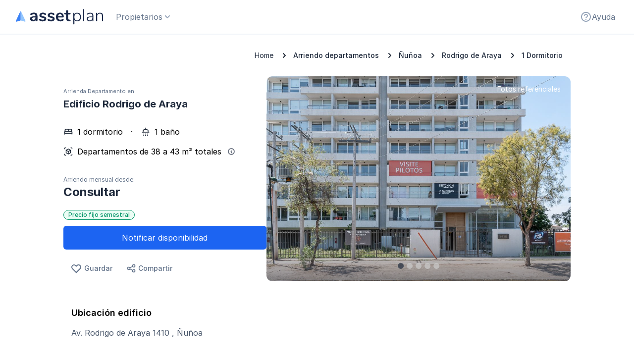

--- FILE ---
content_type: text/html; charset=UTF-8
request_url: https://www.assetplan.cl/arriendo/departamento/nunoa/1-dormitorio/rodrigo-de-araya/1908
body_size: 43856
content:
<!DOCTYPE html>
<html lang="es" class="h-full">
<head>
    <meta charset="UTF-8">
    <meta http-equiv="X-UA-Compatible" content="IE=edge">
    <meta name="viewport" content="width=device-width, initial-scale=1.0">
    <link rel="shortcut icon" type="image/png" href="https://www.assetplan.cl/img/icons/minilogo-assetplan.svg"/>

    <meta name="csrf-token" content="EQpCVR4ZWCmLZ0u2NnPRsCylq5HjgB3l5Qqkzsd8">
        <meta name="keywords" content="arriendo departamentos,departamento en Ñuñoa, assetplan, 1 dormitorio, Ñuñoa">
        <title>Arriendo Departamento Rodrigo de Araya  1 Dormitorio</title>
    <!-- Google Tag Manager -->
<script>
    (function(w,d,s,l,i){w[l]=w[l]||[];w[l].push({'gtm.start':
new Date().getTime(),event:'gtm.js'});var f=d.getElementsByTagName(s)[0],
j=d.createElement(s),dl=l!='dataLayer'?'&l='+l:'';j.async=true;j.src=
'https://www.googletagmanager.com/gtm.js?id='+i+dl;f.parentNode.insertBefore(j,f);
})(window,document,'script','dataLayer','GTM-TXDT2KT')</script>
<!-- End Google Tag Manager -->
    <meta name="description" content="Encuentra tu próximo arriendo en Assetplan de departamento con 1 dormitorio en Edificio Rodrigo de Araya, Av. Rodrigo de Araya 1410, Ñuñoa. Tu nuevo hogar fácil y sencillo. ">
    <meta property="og:title" content="Arriendo Departamento | Departamentos en arriendo"/>
    <meta property="og:url" content="https://www.assetplan.cl/arriendo/departamento/nunoa/1-dormitorio/rodrigo-de-araya/1908"/>
    <meta property="og:description" content="Departamento Ñuñoa, Av. Rodrigo de Araya 1410"/>
    <meta property="og:image" content="https://d23gr057zjkjxx.cloudfront.net/QkQYResyPxHGcXjpx-b8uIt0mLx8JbT0qfa63pIV7FM/rs:fill:1280:720/g:ce/aHR0cHM6Ly9hc3NldHBsYW4tYmFja29mZmljZS5zMy5hbWF6b25hd3MuY29tL2J1aWxkaW5ncy8xOTA4L3RodW1icy9vcmlnaW5hbF8xM0ExRDU2Ny1DQkVFLTBBNTYtNkU4QS04NTk4Mzk4RUE5RDMtc2VsZWNjaW9uMjcuanBn.jpg"/>
            <link rel="canonical"
              href="https://www.assetplan.cl/arriendo/departamento/nunoa/edificio/rodrigo-de-araya/1908"/>
        <!-- Fonts -->
    
    
    <style type="text/css">@font-face {font-family:Inter;font-style:normal;font-weight:300;src:url(/cf-fonts/v/inter/5.0.16/latin/wght/normal.woff2);unicode-range:U+0000-00FF,U+0131,U+0152-0153,U+02BB-02BC,U+02C6,U+02DA,U+02DC,U+0304,U+0308,U+0329,U+2000-206F,U+2074,U+20AC,U+2122,U+2191,U+2193,U+2212,U+2215,U+FEFF,U+FFFD;font-display:swap;}@font-face {font-family:Inter;font-style:normal;font-weight:300;src:url(/cf-fonts/v/inter/5.0.16/greek/wght/normal.woff2);unicode-range:U+0370-03FF;font-display:swap;}@font-face {font-family:Inter;font-style:normal;font-weight:300;src:url(/cf-fonts/v/inter/5.0.16/greek-ext/wght/normal.woff2);unicode-range:U+1F00-1FFF;font-display:swap;}@font-face {font-family:Inter;font-style:normal;font-weight:300;src:url(/cf-fonts/v/inter/5.0.16/vietnamese/wght/normal.woff2);unicode-range:U+0102-0103,U+0110-0111,U+0128-0129,U+0168-0169,U+01A0-01A1,U+01AF-01B0,U+0300-0301,U+0303-0304,U+0308-0309,U+0323,U+0329,U+1EA0-1EF9,U+20AB;font-display:swap;}@font-face {font-family:Inter;font-style:normal;font-weight:300;src:url(/cf-fonts/v/inter/5.0.16/cyrillic/wght/normal.woff2);unicode-range:U+0301,U+0400-045F,U+0490-0491,U+04B0-04B1,U+2116;font-display:swap;}@font-face {font-family:Inter;font-style:normal;font-weight:300;src:url(/cf-fonts/v/inter/5.0.16/cyrillic-ext/wght/normal.woff2);unicode-range:U+0460-052F,U+1C80-1C88,U+20B4,U+2DE0-2DFF,U+A640-A69F,U+FE2E-FE2F;font-display:swap;}@font-face {font-family:Inter;font-style:normal;font-weight:300;src:url(/cf-fonts/v/inter/5.0.16/latin-ext/wght/normal.woff2);unicode-range:U+0100-02AF,U+0304,U+0308,U+0329,U+1E00-1E9F,U+1EF2-1EFF,U+2020,U+20A0-20AB,U+20AD-20CF,U+2113,U+2C60-2C7F,U+A720-A7FF;font-display:swap;}@font-face {font-family:Inter;font-style:normal;font-weight:400;src:url(/cf-fonts/v/inter/5.0.16/cyrillic-ext/wght/normal.woff2);unicode-range:U+0460-052F,U+1C80-1C88,U+20B4,U+2DE0-2DFF,U+A640-A69F,U+FE2E-FE2F;font-display:swap;}@font-face {font-family:Inter;font-style:normal;font-weight:400;src:url(/cf-fonts/v/inter/5.0.16/greek-ext/wght/normal.woff2);unicode-range:U+1F00-1FFF;font-display:swap;}@font-face {font-family:Inter;font-style:normal;font-weight:400;src:url(/cf-fonts/v/inter/5.0.16/latin-ext/wght/normal.woff2);unicode-range:U+0100-02AF,U+0304,U+0308,U+0329,U+1E00-1E9F,U+1EF2-1EFF,U+2020,U+20A0-20AB,U+20AD-20CF,U+2113,U+2C60-2C7F,U+A720-A7FF;font-display:swap;}@font-face {font-family:Inter;font-style:normal;font-weight:400;src:url(/cf-fonts/v/inter/5.0.16/vietnamese/wght/normal.woff2);unicode-range:U+0102-0103,U+0110-0111,U+0128-0129,U+0168-0169,U+01A0-01A1,U+01AF-01B0,U+0300-0301,U+0303-0304,U+0308-0309,U+0323,U+0329,U+1EA0-1EF9,U+20AB;font-display:swap;}@font-face {font-family:Inter;font-style:normal;font-weight:400;src:url(/cf-fonts/v/inter/5.0.16/cyrillic/wght/normal.woff2);unicode-range:U+0301,U+0400-045F,U+0490-0491,U+04B0-04B1,U+2116;font-display:swap;}@font-face {font-family:Inter;font-style:normal;font-weight:400;src:url(/cf-fonts/v/inter/5.0.16/greek/wght/normal.woff2);unicode-range:U+0370-03FF;font-display:swap;}@font-face {font-family:Inter;font-style:normal;font-weight:400;src:url(/cf-fonts/v/inter/5.0.16/latin/wght/normal.woff2);unicode-range:U+0000-00FF,U+0131,U+0152-0153,U+02BB-02BC,U+02C6,U+02DA,U+02DC,U+0304,U+0308,U+0329,U+2000-206F,U+2074,U+20AC,U+2122,U+2191,U+2193,U+2212,U+2215,U+FEFF,U+FFFD;font-display:swap;}@font-face {font-family:Inter;font-style:normal;font-weight:500;src:url(/cf-fonts/v/inter/5.0.16/cyrillic-ext/wght/normal.woff2);unicode-range:U+0460-052F,U+1C80-1C88,U+20B4,U+2DE0-2DFF,U+A640-A69F,U+FE2E-FE2F;font-display:swap;}@font-face {font-family:Inter;font-style:normal;font-weight:500;src:url(/cf-fonts/v/inter/5.0.16/greek/wght/normal.woff2);unicode-range:U+0370-03FF;font-display:swap;}@font-face {font-family:Inter;font-style:normal;font-weight:500;src:url(/cf-fonts/v/inter/5.0.16/greek-ext/wght/normal.woff2);unicode-range:U+1F00-1FFF;font-display:swap;}@font-face {font-family:Inter;font-style:normal;font-weight:500;src:url(/cf-fonts/v/inter/5.0.16/latin/wght/normal.woff2);unicode-range:U+0000-00FF,U+0131,U+0152-0153,U+02BB-02BC,U+02C6,U+02DA,U+02DC,U+0304,U+0308,U+0329,U+2000-206F,U+2074,U+20AC,U+2122,U+2191,U+2193,U+2212,U+2215,U+FEFF,U+FFFD;font-display:swap;}@font-face {font-family:Inter;font-style:normal;font-weight:500;src:url(/cf-fonts/v/inter/5.0.16/vietnamese/wght/normal.woff2);unicode-range:U+0102-0103,U+0110-0111,U+0128-0129,U+0168-0169,U+01A0-01A1,U+01AF-01B0,U+0300-0301,U+0303-0304,U+0308-0309,U+0323,U+0329,U+1EA0-1EF9,U+20AB;font-display:swap;}@font-face {font-family:Inter;font-style:normal;font-weight:500;src:url(/cf-fonts/v/inter/5.0.16/cyrillic/wght/normal.woff2);unicode-range:U+0301,U+0400-045F,U+0490-0491,U+04B0-04B1,U+2116;font-display:swap;}@font-face {font-family:Inter;font-style:normal;font-weight:500;src:url(/cf-fonts/v/inter/5.0.16/latin-ext/wght/normal.woff2);unicode-range:U+0100-02AF,U+0304,U+0308,U+0329,U+1E00-1E9F,U+1EF2-1EFF,U+2020,U+20A0-20AB,U+20AD-20CF,U+2113,U+2C60-2C7F,U+A720-A7FF;font-display:swap;}@font-face {font-family:Inter;font-style:normal;font-weight:600;src:url(/cf-fonts/v/inter/5.0.16/cyrillic-ext/wght/normal.woff2);unicode-range:U+0460-052F,U+1C80-1C88,U+20B4,U+2DE0-2DFF,U+A640-A69F,U+FE2E-FE2F;font-display:swap;}@font-face {font-family:Inter;font-style:normal;font-weight:600;src:url(/cf-fonts/v/inter/5.0.16/latin-ext/wght/normal.woff2);unicode-range:U+0100-02AF,U+0304,U+0308,U+0329,U+1E00-1E9F,U+1EF2-1EFF,U+2020,U+20A0-20AB,U+20AD-20CF,U+2113,U+2C60-2C7F,U+A720-A7FF;font-display:swap;}@font-face {font-family:Inter;font-style:normal;font-weight:600;src:url(/cf-fonts/v/inter/5.0.16/latin/wght/normal.woff2);unicode-range:U+0000-00FF,U+0131,U+0152-0153,U+02BB-02BC,U+02C6,U+02DA,U+02DC,U+0304,U+0308,U+0329,U+2000-206F,U+2074,U+20AC,U+2122,U+2191,U+2193,U+2212,U+2215,U+FEFF,U+FFFD;font-display:swap;}@font-face {font-family:Inter;font-style:normal;font-weight:600;src:url(/cf-fonts/v/inter/5.0.16/vietnamese/wght/normal.woff2);unicode-range:U+0102-0103,U+0110-0111,U+0128-0129,U+0168-0169,U+01A0-01A1,U+01AF-01B0,U+0300-0301,U+0303-0304,U+0308-0309,U+0323,U+0329,U+1EA0-1EF9,U+20AB;font-display:swap;}@font-face {font-family:Inter;font-style:normal;font-weight:600;src:url(/cf-fonts/v/inter/5.0.16/greek-ext/wght/normal.woff2);unicode-range:U+1F00-1FFF;font-display:swap;}@font-face {font-family:Inter;font-style:normal;font-weight:600;src:url(/cf-fonts/v/inter/5.0.16/cyrillic/wght/normal.woff2);unicode-range:U+0301,U+0400-045F,U+0490-0491,U+04B0-04B1,U+2116;font-display:swap;}@font-face {font-family:Inter;font-style:normal;font-weight:600;src:url(/cf-fonts/v/inter/5.0.16/greek/wght/normal.woff2);unicode-range:U+0370-03FF;font-display:swap;}@font-face {font-family:Inter;font-style:normal;font-weight:700;src:url(/cf-fonts/v/inter/5.0.16/cyrillic-ext/wght/normal.woff2);unicode-range:U+0460-052F,U+1C80-1C88,U+20B4,U+2DE0-2DFF,U+A640-A69F,U+FE2E-FE2F;font-display:swap;}@font-face {font-family:Inter;font-style:normal;font-weight:700;src:url(/cf-fonts/v/inter/5.0.16/cyrillic/wght/normal.woff2);unicode-range:U+0301,U+0400-045F,U+0490-0491,U+04B0-04B1,U+2116;font-display:swap;}@font-face {font-family:Inter;font-style:normal;font-weight:700;src:url(/cf-fonts/v/inter/5.0.16/greek-ext/wght/normal.woff2);unicode-range:U+1F00-1FFF;font-display:swap;}@font-face {font-family:Inter;font-style:normal;font-weight:700;src:url(/cf-fonts/v/inter/5.0.16/vietnamese/wght/normal.woff2);unicode-range:U+0102-0103,U+0110-0111,U+0128-0129,U+0168-0169,U+01A0-01A1,U+01AF-01B0,U+0300-0301,U+0303-0304,U+0308-0309,U+0323,U+0329,U+1EA0-1EF9,U+20AB;font-display:swap;}@font-face {font-family:Inter;font-style:normal;font-weight:700;src:url(/cf-fonts/v/inter/5.0.16/latin/wght/normal.woff2);unicode-range:U+0000-00FF,U+0131,U+0152-0153,U+02BB-02BC,U+02C6,U+02DA,U+02DC,U+0304,U+0308,U+0329,U+2000-206F,U+2074,U+20AC,U+2122,U+2191,U+2193,U+2212,U+2215,U+FEFF,U+FFFD;font-display:swap;}@font-face {font-family:Inter;font-style:normal;font-weight:700;src:url(/cf-fonts/v/inter/5.0.16/latin-ext/wght/normal.woff2);unicode-range:U+0100-02AF,U+0304,U+0308,U+0329,U+1E00-1E9F,U+1EF2-1EFF,U+2020,U+20A0-20AB,U+20AD-20CF,U+2113,U+2C60-2C7F,U+A720-A7FF;font-display:swap;}@font-face {font-family:Inter;font-style:normal;font-weight:700;src:url(/cf-fonts/v/inter/5.0.16/greek/wght/normal.woff2);unicode-range:U+0370-03FF;font-display:swap;}@font-face {font-family:Inter;font-style:normal;font-weight:800;src:url(/cf-fonts/v/inter/5.0.16/cyrillic/wght/normal.woff2);unicode-range:U+0301,U+0400-045F,U+0490-0491,U+04B0-04B1,U+2116;font-display:swap;}@font-face {font-family:Inter;font-style:normal;font-weight:800;src:url(/cf-fonts/v/inter/5.0.16/latin-ext/wght/normal.woff2);unicode-range:U+0100-02AF,U+0304,U+0308,U+0329,U+1E00-1E9F,U+1EF2-1EFF,U+2020,U+20A0-20AB,U+20AD-20CF,U+2113,U+2C60-2C7F,U+A720-A7FF;font-display:swap;}@font-face {font-family:Inter;font-style:normal;font-weight:800;src:url(/cf-fonts/v/inter/5.0.16/vietnamese/wght/normal.woff2);unicode-range:U+0102-0103,U+0110-0111,U+0128-0129,U+0168-0169,U+01A0-01A1,U+01AF-01B0,U+0300-0301,U+0303-0304,U+0308-0309,U+0323,U+0329,U+1EA0-1EF9,U+20AB;font-display:swap;}@font-face {font-family:Inter;font-style:normal;font-weight:800;src:url(/cf-fonts/v/inter/5.0.16/greek/wght/normal.woff2);unicode-range:U+0370-03FF;font-display:swap;}@font-face {font-family:Inter;font-style:normal;font-weight:800;src:url(/cf-fonts/v/inter/5.0.16/cyrillic-ext/wght/normal.woff2);unicode-range:U+0460-052F,U+1C80-1C88,U+20B4,U+2DE0-2DFF,U+A640-A69F,U+FE2E-FE2F;font-display:swap;}@font-face {font-family:Inter;font-style:normal;font-weight:800;src:url(/cf-fonts/v/inter/5.0.16/greek-ext/wght/normal.woff2);unicode-range:U+1F00-1FFF;font-display:swap;}@font-face {font-family:Inter;font-style:normal;font-weight:800;src:url(/cf-fonts/v/inter/5.0.16/latin/wght/normal.woff2);unicode-range:U+0000-00FF,U+0131,U+0152-0153,U+02BB-02BC,U+02C6,U+02DA,U+02DC,U+0304,U+0308,U+0329,U+2000-206F,U+2074,U+20AC,U+2122,U+2191,U+2193,U+2212,U+2215,U+FEFF,U+FFFD;font-display:swap;}</style>

    <!-- Styles -->
    <link rel="stylesheet" href="/css/app.css?id=3935167561a7caa5a09cae6516528164">
    <link rel="stylesheet" href="https://www.assetplan.cl/css/style.css">

    <link rel="stylesheet" href="https://cdn.jsdelivr.net/npm/@splidejs/splide@2.4.21/dist/css/splide.min.css">

    <!-- Scripts -->
    <script src="/js/app.js?id=45d2dc9ac54bfd574be836713e879dbd" defer></script>

            <script src="https://cdnjs.cloudflare.com/ajax/libs/zepto/1.2.0/zepto.min.js" crossorigin="anonymous" integrity="sha256-vrn14y7WH7zgEElyQqm2uCGSQrX/xjYDjniRUQx3NyU="></script>
        <script src="/js/app-map.js?id=3775a15cc6302489ba190b6594eab054" defer></script>
        <script src="https://www.google.com/recaptcha/enterprise.js" async defer></script>
    
    <style>
        [x-cloak] {
            display: none
        }
    </style>

    <script type="text/javascript">
//     ! function() {
//         var e = window.rudderanalytics = window.rudderanalytics || [];
//         e.methods = ["load", "page", "track", "identify", "alias", "group", "ready", "reset", "getAnonymousId",
//             "setAnonymousId"
//         ], e.factory = function(t) {
//             return function() {
//                 var r = Array.prototype.slice.call(arguments);
//                 return r.unshift(t), e.push(r), e
//             }
//         };
//         for (var t = 0; t < e.methods.length; t++) {
//             var r = e.methods[t];
//             e[r] = e.factory(r)
//         }
//         e.loadJS = function(e, t) {
//                 var r = document.createElement("script");
//                 r.type = "text/javascript", r.async = !0, r.src =
//                     "https://cdn.rudderlabs.com/v1/rudder-analytics.min.js";
//                 var a = document.getElementsByTagName("script")[0];
//                 a.parentNode.insertBefore(r, a)
//             }, e.loadJS(),
//             e.load("2NNqfJmPZgppV30cfUTSI6EH0FK", "https://assetplanmtvj.dataplane.rudderstack.com"),
//             e.ready(() => {
//                 window.segment = e // NOTE: required for legacy integrations
//             })
//         // No trackeo mas el evento Page    
//         //e.page()
//     }();
</script>
 
<script type="text/javascript">
//     ! function() {
//         "use strict";
//         ! function(e, t) {
//             var n = e.amplitude || {
//                 _q: [],
//                 _iq: {}
//             };
//             if (n.invoked) e.console && console.error && console.error("Amplitude snippet has been loaded.");
//             else {
//                 var r = function(e, t) {
//                         e.prototype[t] = function() {
//                             return this._q.push({
//                                 name: t,
//                                 args: Array.prototype.slice.call(arguments, 0)
//                             }), this
//                         }
//                     },
//                     s = function(e, t, n) {
//                         return function(r) {
//                             e._q.push({
//                                 name: t,
//                                 args: Array.prototype.slice.call(n, 0),
//                                 resolve: r
//                             })
//                         }
//                     },
//                     o = function(e, t, n) {
//                         e[t] = function() {
//                             if (n) return {
//                                 promise: new Promise(s(e, t, Array.prototype.slice.call(arguments)))
//                             }
//                         }
//                     },
//                     i = function(e) {
//                         for (var t = 0; t < m.length; t++) o(e, m[t], !1);
//                         for (var n = 0; n < g.length; n++) o(e, g[n], !0)
//                     };
//                 n.invoked = !0;
//                 var u = t.createElement("script");
//                 u.type = "text/javascript", u.integrity = "sha384-x0ik2D45ZDEEEpYpEuDpmj05fY91P7EOZkgdKmq4dKL/ZAVcufJ+nULFtGn0HIZE", u.crossOrigin = "anonymous", u.async = !0, u.src = "https://cdn.amplitude.com/libs/analytics-browser-2.0.0-min.js.gz", u.onload = function() {
//                     e.amplitude.runQueuedFunctions || console.log("[Amplitude] Error: could not load SDK")
//                 };
//                 var a = t.getElementsByTagName("script")[0];
//                 a.parentNode.insertBefore(u, a);
//                 for (var c = function() {
//                         return this._q = [], this
//                     }, p = ["add", "append", "clearAll", "prepend", "set", "setOnce", "unset", "preInsert", "postInsert", "remove", "getUserProperties"], l = 0; l < p.length; l++) r(c, p[l]);
//                 n.Identify = c;
//                 for (var d = function() {
//                         return this._q = [], this
//                     }, f = ["getEventProperties", "setProductId", "setQuantity", "setPrice", "setRevenue", "setRevenueType", "setEventProperties"], v = 0; v < f.length; v++) r(d, f[v]);
//                 n.Revenue = d;
//                 var m = ["getDeviceId", "setDeviceId", "getSessionId", "setSessionId", "getUserId", "setUserId", "setOptOut", "setTransport", "reset", "extendSession"],
//                     g = ["init", "add", "remove", "track", "logEvent", "identify", "groupIdentify", "setGroup", "revenue", "flush"];
//                 i(n), n.createInstance = function(e) {
//                     return n._iq[e] = {
//                         _q: []
//                     }, i(n._iq[e]), n._iq[e]
//                 }, e.amplitude = n
//             }
//             e.amplitude.init("7d8a991c008bb2916e2be55b89bc016c", {
//                 defaultTracking: false,
//             });
//         }(window, document)
//     }();
</script>

<script type="text/javascript">  
    var _kmq = _kmq || []; 
    var _kmk = _kmk || "7bee03d491a87b71d5e3285ede6dcc86b7ca60c8";
    function _kms(u){
      setTimeout(function(){
        var d = document, f = d.getElementsByTagName('script')[0],
        s = d.createElement('script');
        s.type = 'text/javascript'; s.async = true; s.src = u;
        f.parentNode.insertBefore(s, f);
      }, 1);
    }
    _kms('//i.kissmetrics.io/i.js');
    _kms('//scripts.kissmetrics.io/' + _kmk + '.2.js');
</script></head>
<body class="overflow-x-hidden">
<!--BEGIN: HEADER NAV-->
<header x-data="{ open: false, openMenuMob: false, favoritesCount: favorites.getFavorites().length }" x-on:favoritescountupdated.window="favoritesCount = $event.detail"
        class="header-desktop lg:pr-7 lg:pl-4 z-50" :class="{'sticky top-0': openMenuMob, 'relative': ! openMenuMob}">
    <div class="wrap-header-desktop">
        <div class="wrap-nav-desktop">
            <div class="wrap-minilogo-assetplan">
                <a href="https://www.assetplan.cl">
                    <img class="w-6 h-7 lg:w-44 lg:h-8" src="https://www.assetplan.cl/img/icons/minilogo-assetplan.svg" alt="">
                </a>
            </div>
            <div class="container-logo-assetplan">
                <a href="https://www.assetplan.cl">
                    <img class="w-40 h-7 lg:w-44 lg:h-8" src="https://www.assetplan.cl/img/icons/logo.svg" alt="">
                </a>
            </div>
            <div class="order-3 -my-2 lg:hidden btnshowmenuM pr-4">
                <button class="flex gap-x-2" @click="openMenuMob = true" type="openMenuMob" class="open-menu" aria-expanded="false">
                    <svg class="h-6 w-6" xmlns="http://www.w3.org/2000/svg" fill="none" viewBox="0 0 24 24"
stroke="currentColor" aria-hidden="true">
<path stroke-linecap="round" stroke-linejoin="round" stroke-width="2"
    d="M4 6h16M4 12h16M4 18h16" />
</svg>                </button>
            </div>
            <div class="search mobile">
                                    <div wire:id="pnybSvC0YsVKlFYOvcKU" wire:initial-data="{&quot;fingerprint&quot;:{&quot;id&quot;:&quot;pnybSvC0YsVKlFYOvcKU&quot;,&quot;name&quot;:&quot;autocomplete&quot;,&quot;locale&quot;:&quot;es&quot;,&quot;path&quot;:&quot;arriendo\/departamento\/nunoa\/1-dormitorio\/rodrigo-de-araya\/1908&quot;,&quot;method&quot;:&quot;GET&quot;,&quot;v&quot;:&quot;acj&quot;},&quot;effects&quot;:{&quot;listeners&quot;:[&quot;searchUpdate&quot;,&quot;searchWithoutAddress&quot;,&quot;searchWithLatLng&quot;],&quot;path&quot;:&quot;https:\/\/www.assetplan.cl\/arriendo\/departamento\/nunoa\/1-dormitorio\/rodrigo-de-araya\/1908?feeGuarantee=false&amp;fixedPrice=false&amp;freeCommission=false&amp;onOffer=false&quot;},&quot;serverMemo&quot;:{&quot;children&quot;:[],&quot;errors&quot;:[],&quot;htmlHash&quot;:&quot;ea0c091c&quot;,&quot;data&quot;:{&quot;required&quot;:false,&quot;search&quot;:null,&quot;routeName&quot;:&quot;building-detail&quot;,&quot;isHeader&quot;:true,&quot;isMobile&quot;:true,&quot;isMap&quot;:null,&quot;name&quot;:&quot;mobile&quot;,&quot;address&quot;:null,&quot;text&quot;:&quot;Dormitorios&quot;,&quot;defaultCenter&quot;:&quot;-70.65,-33.45&quot;,&quot;typologiesView&quot;:[{&quot;name&quot;:&quot;Estudio&quot;,&quot;value&quot;:11},{&quot;name&quot;:&quot;1&quot;,&quot;value&quot;:1},{&quot;name&quot;:&quot;2&quot;,&quot;value&quot;:2},{&quot;name&quot;:&quot;3&quot;,&quot;value&quot;:3},{&quot;name&quot;:&quot;+4&quot;,&quot;value&quot;:4}],&quot;maxPriceView&quot;:[{&quot;name&quot;:&quot;$ 200.000&quot;,&quot;value&quot;:200000},{&quot;name&quot;:&quot;$ 300.000&quot;,&quot;value&quot;:300000},{&quot;name&quot;:&quot;$ 400.000&quot;,&quot;value&quot;:400000},{&quot;name&quot;:&quot;$ 500.000&quot;,&quot;value&quot;:500000},{&quot;name&quot;:&quot;No tengo tope&quot;,&quot;value&quot;:0}],&quot;typologies&quot;:{&quot;0&quot;:[9],&quot;1&quot;:[1,2,10,18,32,33,35],&quot;2&quot;:[3,4,12,14,15,16,17,21,22,24,30],&quot;3&quot;:[5,6,7,25,27,31,34],&quot;4&quot;:[8,19,20,23,28],&quot;11&quot;:[11],&quot;29&quot;:[29]},&quot;selectedTypologies&quot;:[],&quot;selectedTypologiesView&quot;:&quot;&quot;,&quot;max&quot;:null,&quot;autocompleteData&quot;:null},&quot;dataMeta&quot;:{&quot;collections&quot;:[&quot;selectedTypologies&quot;]},&quot;checksum&quot;:&quot;f94cd256458b763802441da61ecaeba9ddf3d0589ac7bd34dfae67241a51c9ae&quot;}}" class="w-full">
                        <div x-data="headerMobileAutocomplete()" x-init="init()"
    class="block w-full px-0 pb-0 my-1 lg:my-0">
    <div class="relative" @click.away="open = true">
        <input
            class="w-full py-2 pl-10 pr-4 text-base leading-tight text-gray-700 placeholder-gray-400 placeholder-opacity-100 border border-gray-300 rounded-md focus:outline-none focus:ring-1 focus:ring-blue-500 focus:border-blue-500 lg:h-11"
            id="header_search_bar"
            type="text"
            placeholder="Comuna o ciudad"
            autocomplete="off"
            x-bind:placeholder="open ? 'Comuna o ciudad' : ''"
            x-ref="autocomplete"
            x-on:keyup="isArrowMovement(event)"
            x-on:keypress.debounce.400ms="makeAutocomplete(event)"
            wire:model.lazy="search"
            @focus="open = true"
            @blur="open = false"
        />
        <div x-show="assetAutocomplete" class="absolute z-50 bg-white divide-y hdpi scale-x-100 mt-0.5 w-full rounded-xl shadow-asset-box" style="display: block; z-index : 10000; box-shadow: ;">
            <template x-for="(result, index) in dataAssetAutocomplete">
                <div class="flex w-full cursor-pointer autocomplete h-11 text-autocomplete text-blue-autocomplete hover:bg-blue-300"
                     :class="{ 'hover:rounded-t-xl': index == 0 , 'hover:rounded-b-xl': index == dataAssetAutocomplete.length - 1, 'bg-blue-300': index == indexSelected , 'rounded-t-xl': index == indexSelected && index == 0, 'rounded-b-xl': index == indexSelected && index == dataAssetAutocomplete.length - 1}"
                     x-on:click="selectAssetResult(result)">
                    <div class="w-full my-auto" >
                        <span class="ml-5 font-bold" x-text="result.match" ></span><span class="" x-text="result.rest" ></span>
                        <span class="text-xs text-gray-400 align-baseline" x-text="result.subName" ></span>
                    <div>
                </div>
            </template>
        </div>
        <div class="absolute inset-y-0 left-0 flex items-center hidden pl-1 pointer-events-none">
            <!-- Heroicon name: solid/question-mark-circle -->
            <svg class="flex-shrink-0 w-5 ml-2" viewBox="0 0 16 16" fill="none" xmlns="http://www.w3.org/2000/svg">
                <path
                    d="M11.7706 11.1046C11.2488 11.6263 10.2513 12.6239 9.41316 13.462C8.63212 14.243 7.36662 14.2431 6.58557 13.462C5.76318 12.6396 4.78243 11.6589 4.22811 11.1046C2.14532 9.02177 2.14532 5.64489 4.22811 3.5621C6.31091 1.4793 9.68779 1.4793 11.7706 3.5621C13.8534 5.64489 13.8534 9.02177 11.7706 11.1046Z"
                    stroke="#6B7280" stroke-width="1.5" stroke-linecap="round" stroke-linejoin="round"></path>
                <path
                    d="M9.99935 7.33333C9.99935 8.4379 9.10392 9.33333 7.99935 9.33333C6.89478 9.33333 5.99935 8.4379 5.99935 7.33333C5.99935 6.22876 6.89478 5.33333 7.99935 5.33333C9.10392 5.33333 9.99935 6.22876 9.99935 7.33333Z"
                    stroke="#6B7280" stroke-width="1.5" stroke-linecap="round" stroke-linejoin="round"></path>
            </svg>

        </div>
        <div class="absolute inset-y-0 left-0 flex items-center cursor-pointer"
            @click="open = true; document.getElementById('header_search_bar').focus()">
            <!-- Heroicon name: solid/question-mark-circle -->
            <div class="text-white rounded-full focus:outline-none flex items-center justify-center p-3.5"
                :class="open ? 'hover:bg-transparent' : ''">
                <svg class="w-4 h-4 text-blue-500 fill-current" viewBox="0 0 22 22">
                    <path
                        d="M8.56976 3.2853C5.72943 3.2853 3.4269 5.58783 3.4269 8.42815C3.4269 11.2685 5.72943 13.571 8.56976 13.571C11.4101 13.571 13.7126 11.2685 13.7126 8.42815C13.7126 5.58783 11.4101 3.2853 8.56976 3.2853ZM0.855469 8.42815C0.855469 4.16767 4.30927 0.713867 8.56976 0.713867C12.8302 0.713867 16.284 4.16767 16.284 8.42815C16.284 10.0942 15.7559 11.6369 14.8579 12.898L21.0503 19.0904C21.5524 19.5925 21.5524 20.4066 21.0503 20.9087C20.5482 21.4108 19.7341 21.4108 19.232 20.9087L13.0396 14.7163C11.7785 15.6143 10.2358 16.1424 8.56976 16.1424C4.30927 16.1424 0.855469 12.6886 0.855469 8.42815Z" />
                </svg>
            </div>
        </div>
    </div>
</div>

<script>
    function headerMobileAutocomplete() {
        return {
            open: true,
            assetAutocomplete: false,
            dataAssetAutocomplete: [],
            indexSelected: null,
            slugSelected: null,
            init()  {
                //GoogleMap.makeAutocomplete(this.$refs.autocomplete, 'mobile')
            },
            isArrowMovement(e) {
                if (e.key === 'Enter' || e.keyCode=== 13) {
                    if (this.indexSelected === null && this.dataAssetAutocomplete.length === 0) {
                        return
                    }

                    if(this.indexSelected === null && this.dataAssetAutocomplete.length > 0){
                        this.indexSelected = 0;
                    }

                    this.selectAssetResult(this.dataAssetAutocomplete[this.indexSelected]).then(()=>{
                        setTimeout(() => {
                            this.dataAssetAutocomplete = [];
                            this.assetAutocomplete = false;
                            this.$refs.autocomplete.value = '';
                            this.indexSelected = null
                        }, 200)
                    })
                    return
                }

                if (e.keyCode === 38) {
                    if (this.indexSelected === null) {
                        this.indexSelected = 0
                        return
                    }
                    if (this.indexSelected <= 0) {
                        this.indexSelected = 0
                        return
                    }
                    this.indexSelected--;
                } else if (e.keyCode === 40) {
                    if (this.indexSelected === null) {
                        this.indexSelected = 0
                        return
                    }

                    if (this.indexSelected >= this.dataAssetAutocomplete.length - 1) {
                        this.indexSelected = this.dataAssetAutocomplete.length - 1
                        return
                    }

                    this.indexSelected++;
                }
            },
            async selectAssetResult(result){
                let info = {};
                if (result.slug) {
                    this.slugSelected = result.slug
                }else {
                    this.slugSelected = null
                }

                if (! result.zoom) {

                    info = await AssetAutocomplete.details(result.place_id);

                    if (!info.zoom) {
                        return
                    }

                    localStorage.setItem('zoom', info.zoom)
                }else {
                    localStorage.setItem('zoom', result.zoom)
                }


                const center = result.lng_lat ?? info.lng_lat;

                const search = window.location.search;
                const data = {
                    center: center,
                    search: result.name,
                    slug: this.slugSelected,
                    name: 'mobile',
                };
                const e = new CustomEvent("search-autocomplete", {detail: data})
                window.dispatchEvent(e)
                this.assetAutocomplete = false
            },
            async makeAutocomplete() {
                if (this.$refs.autocomplete.value.length < 3) {
                    this.dataAssetAutocomplete = []
                    this.assetAutocomplete = false
                    this.indexSelected = null;
                    return
                }

                const data = await AssetAutocomplete.search(this.$refs.autocomplete.value)

                if ( data.results === undefined)  {
                    return
                }

                const formattedData = data.results.map(location => {
                    return {
                        match: `${location.name}`,
                        name: `${location.name}`,
                        center: `${location.latitude},${location.longitude}`,
                        zoom: location.zoom,
                        slug: location.slug??null,
                        place_id: location.id ? location.id : location.place_id,
                        lng_lat: location.lng_lat,
                    }
                });

                this.dataAssetAutocomplete = formattedData
                this.assetAutocomplete = true
            }
        }
    }
</script>
            

    <style>
        .pac-container {
            border-radius: 12px;
            font-size: 16px;
            color: rgb(55, 65, 81);
            transform: scaleX(.92);
            z-index: 1000;
            box-shadow: 0 2px 6px rgba(0, 0, 0, .3);
            -moz-box-sizing: border-box;
            -webkit-box-sizing: border-box;
            box-sizing: border-box;
            overflow: hidden;
            font-family: 'Inter', sans-serif;
        }

        .pac-icon-marker {
            background-image: none !important;
        }

        .pac-item-query {
            color: #2046b9;
            font-size: 16px !important;
            line-height: 20px;
            font-family: 'Inter', sans-serif;
        }

        .pac-item {
            cursor: pointer;
            line-height: 42px;
            color: #999;
            font-size: 12px !important;
            font-family: 'Inter', sans-serif;
            height: 42px;
            vertical-align: middle;
        }

        .pac-item:hover {
            background-color: rgb(59, 130, 246, .5);
            color: white !important;
        }

        .pac-item-selected {
            background-color: rgb(59, 130, 246, .5);
            color: white !important;
        }

        .pac-container:after {
            background-image: none !important;
            height: 0px;
        }
    </style>
</div>

<!-- Livewire Component wire-end:pnybSvC0YsVKlFYOvcKU -->                            </div>
            <nav class="nav-desktop">
                <!--Header left -->
                                    <div class="header-left">
                        <!--Propietarios-->
                        <div x-data="{open:false}" class="relative">
                            <button @click="open = !open"
                                    class="group btnitem-nav-desktop whitespace-nowrap" aria-expanded="false">
                                <span>Propietarios</span>
                                <svg class="w-5 h-5 text-gray-400 group-hover:text-gray-500"
                                     xmlns="http://www.w3.org/2000/svg" viewBox="0 0 20 20" fill="currentColor"
                                     aria-hidden="true">
                                    <path fill-rule="evenodd"
                                          d="M5.293 7.293a1 1 0 011.414 0L10 10.586l3.293-3.293a1 1 0 111.414 1.414l-4 4a1 1 0 01-1.414 0l-4-4a1 1 0 010-1.414z"
                                          clip-rule="evenodd"/>
                                </svg>
                            </button>
                            <div :class="{'block': open, 'hidden': ! open}" x-on:click.away="open = false"
                                 class="absolute z-30 container-tab-menu show-submenu">
                                <div class="wrap-tab-menu">
                                    <div class="relative tab-menu">
                                        <a href="https://www.assetplan.cl/publicar-departamento" class="item-tab-menu">
                                            <div class="">
                                                <p>
                                                    Publica tu propiedad
                                                </p>
                                            </div>
                                        </a>

                                        <a href="https://ventas.assetplan.cl/" class="item-tab-menu">
                                            <div class="">
                                                <p>
                                                    Invierte con nosotros
                                                </p>
                                            </div>
                                        </a>
                                    </div>
                                </div>
                            </div>
                        </div>
                    </div>
                
                                    <div class="header-right">
                        <div class="relative flex items-center flex-grow px-2">
                            
                        </div>
                        <div class="flex flex-row space-x-1">
                            <!-- <div class="flex items-center">
                                <button type="button" class="bg-transparent group item-menu-desktop h-9" aria-expanded="false">
                                    <a href="https://www.assetplan.cl/mis-favoritos"><span> Favoritos</span></a>
                                    <div class="relative flex items-center justify-center w-5 ml-2" x-cloak x-show="favoritesCount > 0">
                                        <span x-text="favoritesCount" class="absolute z-10 text-sm text-white"></span>
                                        <div class="absolute p-2.25 bg-red-400 rounded-full"></div>
                                    </div>
                                </button>
                            </div> -->

                            <div class="flex items-center">
                                <a class="group btnitem-nav-desktop flex gap-x-1.5 cursor-pointer" href="https://ayuda.assetplan.cl/hc/es" target='_blank'>
                                    <svg class="h-6 w-6 text-gray-400 group-hover:text-gray-500" viewBox="0 0 24 24" fill="none" xmlns="http://www.w3.org/2000/svg">
    <g clip-path="url(#clip0_7833_1379)">
    <path d="M12 2C6.48 2 2 6.48 2 12C2 17.52 6.48 22 12 22C17.52 22 22 17.52 22 12C22 6.48 17.52 2 12 2ZM12 20C7.59 20 4 16.41 4 12C4 7.59 7.59 4 12 4C16.41 4 20 7.59 20 12C20 16.41 16.41 20 12 20ZM11 16H13V18H11V16ZM12.61 6.04C10.55 5.74 8.73 7.01 8.18 8.83C8 9.41 8.44 10 9.05 10H9.25C9.66 10 9.99 9.71 10.13 9.33C10.45 8.44 11.4 7.83 12.43 8.05C13.38 8.25 14.08 9.18 14 10.15C13.9 11.49 12.38 11.78 11.55 13.03C11.55 13.04 11.54 13.04 11.54 13.05C11.53 13.07 11.52 13.08 11.51 13.1C11.42 13.25 11.33 13.42 11.26 13.6C11.25 13.63 11.23 13.65 11.22 13.68C11.21 13.7 11.21 13.72 11.2 13.75C11.08 14.09 11 14.5 11 15H13C13 14.58 13.11 14.23 13.28 13.93C13.3 13.9 13.31 13.87 13.33 13.84C13.41 13.7 13.51 13.57 13.61 13.45C13.62 13.44 13.63 13.42 13.64 13.41C13.74 13.29 13.85 13.18 13.97 13.07C14.93 12.16 16.23 11.42 15.96 9.51C15.72 7.77 14.35 6.3 12.61 6.04Z" fill="currentColor"/>
    </g>
    <defs>
    <clipPath id="clip0_7833_1379">
    <rect width="24" height="24" fill="white"/>
    </clipPath>
    </defs>
</svg>
                                        <span>Ayuda</span>
                                </a>
                            </div>
                        </div>
                    </div>
                            </nav>
        </div>
    </div>

    <!-- Mobile menu, show/hide based on mobile menu state.-->
    <div x-cloak class=" lg:hidden">
        <div class="fixed inset-0 transition duration-500 ease-in-out bg-gray-700 " :class="{'h-screen bg-opacity-40': openMenuMob, 'h-0 bg-opacity-0': ! openMenuMob}"
             aria-hidden="true"></div>
        <div :class="{'translate-y-0': openMenuMob, '-translate-y-101': ! openMenuMob}" class="container-header-mob nav-mobile" aria-hidden="true">
            <div class="relative wrap-header-mob">
                <div class="wrap-nav-top-mob">
                    <div class="container-logo-close">
                        <div>
                            <img class="h-5 w-28" src="https://www.assetplan.cl/img/icons/logo.svg" alt="assetplan">
                        </div>
                        <div class="-mr-2">
                            <button @click.outside="openMenuMob = ! openMenuMob" type="button" class="close-menu">
                                <span class="sr-only">Close menu</span>
                                <!-- Heroicon name: outline/x -->
                                <svg class="w-6 h-6" viewBox="0 0 20 21" fill="none" xmlns="http://www.w3.org/2000/svg">
                                    <path fill-rule="evenodd" clip-rule="evenodd"
                                          d="M4.29289 4.72258C4.68342 4.33206 5.31658 4.33206 5.70711 4.72258L10 9.01547L14.2929 4.72258C14.6834 4.33206 15.3166 4.33206 15.7071 4.72258C16.0976 5.1131 16.0976 5.74627 15.7071 6.13679L11.4142 10.4297L15.7071 14.7226C16.0976 15.1131 16.0976 15.7463 15.7071 16.1368C15.3166 16.5273 14.6834 16.5273 14.2929 16.1368L10 11.8439L5.70711 16.1368C5.31658 16.5273 4.68342 16.5273 4.29289 16.1368C3.90237 15.7463 3.90237 15.1131 4.29289 14.7226L8.58579 10.4297L4.29289 6.13679C3.90237 5.74627 3.90237 5.1131 4.29289 4.72258Z"
                                          fill="#1F2937"/>
                                </svg>
                            </button>
                        </div>
                    </div>
                    <div class="mt-5 px-2.5">
                        <nav class="nav-mob-top">
                            

                            <div x-data="{ showitem: false }">
                                <div class="rounded-md" @click="showitem=!showitem" :class="showitem ? 'bg-gray-50 pb-3' : 'bg-white'">
                                    <button class="flex items-center justify-between w-full px-3 py-1.5">
                                        <div class="flex flex-row items-center justify-between w-full">
                                            <div class="flex flex-row items-center">
                                                <svg class="w-6 h-6" viewBox="0 0 24 25" fill="none" xmlns="http://www.w3.org/2000/svg">
                                                    <path d="M15 7.85938C16.1046 7.85938 17 8.75481 17 9.85938M21 9.85938C21 13.1731 18.3137 15.8594 15 15.8594C14.3938 15.8594 13.8087 15.7695 13.2571 15.6023L11 17.8594H9V19.8594H7V21.8594H4C3.44772 21.8594 3 21.4117 3 20.8594V18.2736C3 18.0084 3.10536 17.754 3.29289 17.5665L9.25707 11.6023C9.08989 11.0507 9 10.4655 9 9.85938C9 6.54567 11.6863 3.85938 15 3.85938C18.3137 3.85938 21 6.54567 21 9.85938Z"
                                                          stroke="#9CA3AF" stroke-width="2" stroke-linecap="round" stroke-linejoin="round"/>
                                                </svg>
                                                <span class="ml-3 font-medium text-gray-800 text-base">
                                                        Propietarios
                                                    </span>
                                            </div>
                                            <div>
                                                <svg :class="showitem ? 'rotate-180' : 'rotate-0'" class="w-6 h-6 transition duration-300 ease-in-out origin-center transform"
                                                     viewBox="0 0 20 21" fill="none" xmlns="http://www.w3.org/2000/svg">
                                                    <path fill-rule="evenodd" clip-rule="evenodd"
                                                          d="M5.29289 8.15227C5.68342 7.76174 6.31658 7.76174 6.7071 8.15227L9.99999 11.4452L13.2929 8.15227C13.6834 7.76174 14.3166 7.76174 14.7071 8.15227C15.0976 8.54279 15.0976 9.17596 14.7071 9.56648L10.7071 13.5665C10.3166 13.957 9.68341 13.957 9.29289 13.5665L5.29289 9.56648C4.90237 9.17596 4.90237 8.54279 5.29289 8.15227Z"
                                                          fill="#1F2937"/>
                                                </svg>
                                            </div>
                                        </div>
                                    </button>
                                    <div class="show-submenum" x-show="showitem" x-on:click.away="showitem = false">
                                        <div class="overflow-hidden">
                                            <div class="relative tab-menu-mob h-[75px] text-base">
                                                <a href="https://www.assetplan.cl/publicar-departamento" class="  item-tab-mob">
                                                    <div class="ml-6 font-medium text-gray-500">
                                                        <p>
                                                            Publica tu propiedad
                                                        </p>
                                                    </div>
                                                </a>

                                                <a href="https://ventas.assetplan.cl/" class="item-tab-mob">
                                                    <div class="ml-6 font-medium text-gray-500">
                                                        <p>
                                                            Invierte con nosotros
                                                        </p>
                                                    </div>
                                                </a>
                                            </div>
                                        </div>
                                    </div>
                                </div>
                            </div>

                            <!-- <div class="flex items-center px-3 py-1.5">
                                    <svg class="w-6 h-6" viewBox="0 0 24 25" fill="none" xmlns="http://www.w3.org/2000/svg">
                                        <path d="M4.31802 7.17739C2.56066 8.93475 2.56066 11.784 4.31802 13.5414L12.0001 21.2234L19.682 13.5414C21.4393 11.784 21.4393 8.93475 19.682 7.17739C17.9246 5.42004 15.0754 5.42004 13.318 7.1774L12.0001 8.49547L10.682 7.17739C8.92462 5.42004 6.07538 5.42004 4.31802 7.17739Z" stroke="#9CA3AF" stroke-width="2" stroke-linecap="round" stroke-linejoin="round"/>
                                    </svg>

                                    <button type="button" class=" group xl:p-2.5 rounded-md inline-flex items-center font-medium hover:text-gray-900 focus:outline-none focus:ring-2 focus:ring-offset-2 focus:ring-blue-800" aria-expanded="false">
                                        <a href="https://www.assetplan.cl/mis-favoritos"><span class="ml-3 font-medium"> Favoritos</span></a>
                                        <div class="relative flex items-center justify-center w-5 ml-2" x-show="favoritesCount > 0">
                                            <span x-text="favoritesCount" class="absolute z-10 text-sm text-white"></span>
                                            <div class="absolute p-2.25 bg-red-400 rounded-full"></div>
                                        </div>
                                    </button>
                                </div>-->

                            <a href="https://www.assetplan.cl/paga-tu-arriendo" class="text-base text-gray-800 flex items-center p-3">
                                <svg class="text-gray-400 shrink-0 h-6 w-6"viewBox="0 0 20 20" fill="none" xmlns="http://www.w3.org/2000/svg">
    <path d="M11.4102 8.15538C11.7722 8.57252 12.4038 8.61726 12.8209 8.2553C13.2381 7.89335 13.2828 7.26176 12.9208 6.84462L11.4102 8.15538ZM8.58977 11.8446C8.22782 11.4275 7.59624 11.3827 7.1791 11.7447C6.76195 12.1067 6.71722 12.7382 7.07917 13.1554L8.58977 11.8446ZM11 5.83333C11 5.28105 10.5523 4.83333 10 4.83333C9.44772 4.83333 9 5.28105 9 5.83333H11ZM9 14.1666C8.99999 14.7189 9.44769 15.1667 9.99998 15.1667C10.5523 15.1667 11 14.719 11 14.1667L9 14.1666ZM16.5 10C16.5 13.5899 13.5899 16.5 10 16.5V18.5C14.6944 18.5 18.5 14.6944 18.5 10H16.5ZM10 16.5C6.41015 16.5 3.5 13.5899 3.5 10H1.5C1.5 14.6944 5.30558 18.5 10 18.5V16.5ZM3.5 10C3.5 6.41015 6.41015 3.5 10 3.5V1.5C5.30558 1.5 1.5 5.30558 1.5 10H3.5ZM10 3.5C13.5899 3.5 16.5 6.41015 16.5 10H18.5C18.5 5.30558 14.6944 1.5 10 1.5V3.5ZM10 9C9.47953 9 9.05357 8.85755 8.78693 8.67979C8.51331 8.49738 8.5 8.35519 8.5 8.33333H6.5C6.5 9.23195 7.04634 9.9231 7.67753 10.3439C8.31572 10.7694 9.13976 11 10 11V9ZM8.5 8.33333C8.5 8.31148 8.51331 8.16929 8.78693 7.98687C9.05357 7.80911 9.47953 7.66667 10 7.66667V5.66667C9.13976 5.66667 8.31572 5.89732 7.67753 6.32277C7.04634 6.74357 6.5 7.43471 6.5 8.33333H8.5ZM10 7.66667C10.7187 7.66667 11.2164 7.93194 11.4102 8.15538L12.9208 6.84462C12.2502 6.07172 11.132 5.66667 10 5.66667V7.66667ZM10 11C10.5205 11 10.9464 11.1424 11.2131 11.3202C11.4867 11.5026 11.5 11.6448 11.5 11.6667H13.5C13.5 10.768 12.9537 10.0769 12.3225 9.6561C11.6843 9.23065 10.8602 9 10 9V11ZM9 5.83333V6.66667H11V5.83333H9ZM9.00002 13.3333L9 14.1666L11 14.1667L11 13.3334L9.00002 13.3333ZM10 12.3333C9.28131 12.3333 8.78364 12.068 8.58977 11.8446L7.07917 13.1554C7.74982 13.9283 8.86803 14.3333 10 14.3333L10 12.3333ZM11.5 11.6667C11.5 11.6885 11.4867 11.8307 11.2131 12.0131C10.9464 12.1909 10.5205 12.3333 10 12.3333V14.3333C10.8603 14.3333 11.6843 14.1027 12.3225 13.6772C12.9537 13.2564 13.5 12.5653 13.5 11.6667H11.5ZM9 6.66667L9.00002 13.3333L11 13.3333L11 6.66666L9 6.66667Z" fill="currentColor"/>
</svg>
    
                                    <span class="ml-3 font-medium ">
                                        Pagar arriendo
                                    </span>
                            </a>

                            <a href="https://ayuda.assetplan.cl/hc/es" class="text-base text-gray-800 flex items-center p-3" target='_blank'>

                                <svg class="h-6 w-6 text-gray-400 group-hover:text-gray-500" viewBox="0 0 24 24" fill="none" xmlns="http://www.w3.org/2000/svg">
    <g clip-path="url(#clip0_7833_1379)">
    <path d="M12 2C6.48 2 2 6.48 2 12C2 17.52 6.48 22 12 22C17.52 22 22 17.52 22 12C22 6.48 17.52 2 12 2ZM12 20C7.59 20 4 16.41 4 12C4 7.59 7.59 4 12 4C16.41 4 20 7.59 20 12C20 16.41 16.41 20 12 20ZM11 16H13V18H11V16ZM12.61 6.04C10.55 5.74 8.73 7.01 8.18 8.83C8 9.41 8.44 10 9.05 10H9.25C9.66 10 9.99 9.71 10.13 9.33C10.45 8.44 11.4 7.83 12.43 8.05C13.38 8.25 14.08 9.18 14 10.15C13.9 11.49 12.38 11.78 11.55 13.03C11.55 13.04 11.54 13.04 11.54 13.05C11.53 13.07 11.52 13.08 11.51 13.1C11.42 13.25 11.33 13.42 11.26 13.6C11.25 13.63 11.23 13.65 11.22 13.68C11.21 13.7 11.21 13.72 11.2 13.75C11.08 14.09 11 14.5 11 15H13C13 14.58 13.11 14.23 13.28 13.93C13.3 13.9 13.31 13.87 13.33 13.84C13.41 13.7 13.51 13.57 13.61 13.45C13.62 13.44 13.63 13.42 13.64 13.41C13.74 13.29 13.85 13.18 13.97 13.07C14.93 12.16 16.23 11.42 15.96 9.51C15.72 7.77 14.35 6.3 12.61 6.04Z" fill="currentColor"/>
    </g>
    <defs>
    <clipPath id="clip0_7833_1379">
    <rect width="24" height="24" fill="white"/>
    </clipPath>
    </defs>
</svg>
                                    <span class="ml-3 font-medium ">
                                        Ayuda
                                    </span>
                            </a>
                        </nav>
                    </div>
                </div>
                <div class="wrap-nav-bottom-mob">
                    <div class="nav-mob-bottom">
                        <a href="https://backoffice.assetplan.cl/login" class="text-gray-800 item-nav-mob">
                            <svg class="h-6 w-6 text-gray-400 shrink-0" viewBox="0 0 21 20" fill="none" xmlns="http://www.w3.org/2000/svg">
    <path d="M13.8333 5.83333C13.8333 7.67428 12.3409 9.16667 10.5 9.16667C8.65901 9.16667 7.16663 7.67428 7.16663 5.83333C7.16663 3.99238 8.65901 2.5 10.5 2.5C12.3409 2.5 13.8333 3.99238 13.8333 5.83333Z" stroke="currentColor" stroke-width="2" stroke-linecap="round" stroke-linejoin="round"/>
    <path d="M10.5 11.6667C7.2783 11.6667 4.66663 14.2783 4.66663 17.5H16.3333C16.3333 14.2783 13.7216 11.6667 10.5 11.6667Z" stroke="currentColor" stroke-width="2" stroke-linecap="round" stroke-linejoin="round"/>
</svg> 
                                <span class="ml-3 text-base font-medium ">
                                    Iniciar sesión
                                </span>
                        </a>
                    </div>
                </div>
            </div>
        </div>
    </div>
</header>
<!--END: HEADER NAV-->
    <script type="text/javascript" id="hs-script-loader" async defer src="//js.hs-scripts.com/19544342.js"></script>
<script src="https://www.assetplan.cl/vendor/livewire/livewire.js?id=90730a3b0e7144480175" data-turbo-eval="false" data-turbolinks-eval="false" ></script><script data-turbo-eval="false" data-turbolinks-eval="false" >window.livewire = new Livewire();window.Livewire = window.livewire;window.livewire_app_url = 'https://www.assetplan.cl';window.livewire_token = 'EQpCVR4ZWCmLZ0u2NnPRsCylq5HjgB3l5Qqkzsd8';window.deferLoadingAlpine = function (callback) {window.addEventListener('livewire:load', function () {callback();});};let started = false;window.addEventListener('alpine:initializing', function () {if (! started) {window.livewire.start();started = true;}});document.addEventListener("DOMContentLoaded", function () {if (! started) {window.livewire.start();started = true;}});</script>

<div wire:id="o3NCefpfoQ4fGTi0hakL" wire:initial-data="{&quot;fingerprint&quot;:{&quot;id&quot;:&quot;o3NCefpfoQ4fGTi0hakL&quot;,&quot;name&quot;:&quot;building-detail&quot;,&quot;locale&quot;:&quot;es&quot;,&quot;path&quot;:&quot;arriendo\/departamento\/nunoa\/1-dormitorio\/rodrigo-de-araya\/1908&quot;,&quot;method&quot;:&quot;GET&quot;,&quot;v&quot;:&quot;acj&quot;},&quot;effects&quot;:{&quot;dispatches&quot;:[{&quot;event&quot;:&quot;refreshSplide&quot;,&quot;data&quot;:null}],&quot;listeners&quot;:[&quot;openShare&quot;,&quot;closeModalMakeLead&quot;,&quot;openModalContactMe&quot;,&quot;closeModalContactMe&quot;,&quot;closeShowNotifyme&quot;,&quot;setWhatsappUrl&quot;],&quot;path&quot;:&quot;https:\/\/www.assetplan.cl\/arriendo\/departamento\/nunoa\/1-dormitorio\/rodrigo-de-araya\/1908?feeGuarantee=false&amp;fixedPrice=false&amp;freeCommission=false&amp;onOffer=false&quot;},&quot;serverMemo&quot;:{&quot;children&quot;:{&quot;1908desktop&quot;:{&quot;id&quot;:&quot;VdaRCF7WUTKQHcy2eNMz&quot;,&quot;tag&quot;:&quot;div&quot;},&quot;l1908939303-3&quot;:{&quot;id&quot;:&quot;BqMo7Qso9J97hBCjk3yG&quot;,&quot;tag&quot;:&quot;div&quot;}},&quot;errors&quot;:[],&quot;htmlHash&quot;:&quot;266f5868&quot;,&quot;data&quot;:{&quot;typology&quot;:&quot;1-dormitorio&quot;,&quot;commune&quot;:&quot;nunoa&quot;,&quot;building_id&quot;:&quot;1908&quot;,&quot;building&quot;:{&quot;id&quot;:1908,&quot;nombre&quot;:&quot;Rodrigo de Araya&quot;,&quot;direccion&quot;:&quot;Av. Rodrigo de Araya 1410&quot;,&quot;comuna&quot;:&quot;\u00d1u\u00f1oa&quot;,&quot;multifamily&quot;:0,&quot;lat&quot;:-33.474293,&quot;lng&quot;:-70.617561,&quot;subway_line_id_1&quot;:107,&quot;distance_subway_line_1&quot;:&quot;900.00&quot;,&quot;corredor_fijo_id&quot;:null,&quot;contract_readjustment_periodicity&quot;:3,&quot;servicio_pro&quot;:0,&quot;gasto_comun_variable&quot;:0,&quot;corredor_cabecera_id&quot;:null,&quot;corredor_cabecera_id_2&quot;:null,&quot;availableStoreWithHigherPrice&quot;:[],&quot;availableParkingWithHigherPrice&quot;:[],&quot;availableUnits&quot;:[],&quot;photos&quot;:[&quot;https:\/\/d23gr057zjkjxx.cloudfront.net\/QkQYResyPxHGcXjpx-b8uIt0mLx8JbT0qfa63pIV7FM\/rs:fill:1280:720\/g:ce\/aHR0cHM6Ly9hc3NldHBsYW4tYmFja29mZmljZS5zMy5hbWF6b25hd3MuY29tL2J1aWxkaW5ncy8xOTA4L3RodW1icy9vcmlnaW5hbF8xM0ExRDU2Ny1DQkVFLTBBNTYtNkU4QS04NTk4Mzk4RUE5RDMtc2VsZWNjaW9uMjcuanBn.jpg&quot;,&quot;https:\/\/d23gr057zjkjxx.cloudfront.net\/kO4eQ2LOVdHGA9T6JZqFvQxmXM8HsPO4Hv5nPEhGjTI\/rs:fill:1280:720\/g:ce\/aHR0cHM6Ly9hc3NldHBsYW4tYmFja29mZmljZS5zMy5hbWF6b25hd3MuY29tL2J1aWxkaW5ncy8xOTA4L3RodW1icy9vcmlnaW5hbF81MENGNkFDNS1CN0FBLTNCQkUtQ0M0My04NzI4QkVDMTk0MUQtc2VsZWNjaW9uMjYuanBn.jpg&quot;,&quot;https:\/\/d23gr057zjkjxx.cloudfront.net\/FRbje2ULKKCXAyzyQNH9ZMVaNlc-zY1L46He8uxHIPk\/rs:fill:1280:720\/g:ce\/aHR0cHM6Ly9hc3NldHBsYW4tYmFja29mZmljZS5zMy5hbWF6b25hd3MuY29tL2J1aWxkaW5ncy8xOTA4L3RodW1icy9vcmlnaW5hbF85RTM0RjI4Ny1CMEQzLUU2MkYtRTcyNC0zMUEwRDMwQjg2MDUtc2VsZWNjaW9uMjUuanBn.jpg&quot;,&quot;https:\/\/d23gr057zjkjxx.cloudfront.net\/oaUfyUub-jwVF12hiLOvhyEdSYjhbjH9iN__F4cdAbY\/rs:fill:1280:720\/g:ce\/aHR0cHM6Ly9hc3NldHBsYW4tYmFja29mZmljZS5zMy5hbWF6b25hd3MuY29tL2J1aWxkaW5ncy8xOTA4L3RodW1icy9vcmlnaW5hbF80QjA3OEQ1Qi04RTE3LTIyN0UtQkFENi04QzkzQ0VEMDg5NUItc2VsZWNjaW9uMjMuanBn.jpg&quot;,&quot;https:\/\/d23gr057zjkjxx.cloudfront.net\/UqlM8KKYJwsBXpVZ9Wd_j13ICLtvgqP5nWwU31vl2aw\/rs:fill:1280:720\/g:ce\/aHR0cHM6Ly9hc3NldHBsYW4tYmFja29mZmljZS5zMy5hbWF6b25hd3MuY29tL2J1aWxkaW5ncy8xOTA4L3RodW1icy9vcmlnaW5hbF9CN0I2NkE1My04RUE2LUM3NjYtQjA1OC01QTI3MUQ3RkI3OTItc2VsZWNjaW9uMjIuanBn.jpg&quot;,&quot;https:\/\/d23gr057zjkjxx.cloudfront.net\/asOJHlJFD-LTP1jlyP_FZcgDiEl9kGFeLKQLA50uhFI\/rs:fill:1280:720\/g:ce\/aHR0cHM6Ly9hc3NldHBsYW4tYmFja29mZmljZS5zMy5hbWF6b25hd3MuY29tL2J1aWxkaW5ncy8xOTA4L3RodW1icy9vcmlnaW5hbF8yRkUzOUMyQi01QjEwLTU3MzEtQjJGRS1FODE2MkI0RTlBNTUtc2VsZWNjaW9uMTQuanBn.jpg&quot;,&quot;https:\/\/d23gr057zjkjxx.cloudfront.net\/MYB0LyG_Bhf9kIMkP1qx3uvNLGmhVCfout-r5cyJ4Sc\/rs:fill:1280:720\/g:ce\/aHR0cHM6Ly9hc3NldHBsYW4tYmFja29mZmljZS5zMy5hbWF6b25hd3MuY29tL2J1aWxkaW5ncy8xOTA4L3RodW1icy9vcmlnaW5hbF8yRDBCMTVDRC1BNEFFLUFGODQtRTVDQy1DNzA1RjI0QTdBNjktc2VsZWNjaW9uMTUuanBn.jpg&quot;,&quot;https:\/\/d23gr057zjkjxx.cloudfront.net\/lxrOmE10Z_VBkZZfs9c0akTpPHGgZm59CvR40Ke839Q\/rs:fill:1280:720\/g:ce\/aHR0cHM6Ly9hc3NldHBsYW4tYmFja29mZmljZS5zMy5hbWF6b25hd3MuY29tL2J1aWxkaW5ncy8xOTA4L3RodW1icy9vcmlnaW5hbF9ENEUwQkYwQS1BOEZFLUZGMjAtQTcyMS1FREMzNjEyMDk5NjYtc2VsZWNjaW9uMTYuanBn.jpg&quot;,&quot;https:\/\/d23gr057zjkjxx.cloudfront.net\/svp_gfZrKOrZ-p1YkbE6IRakVeEp5AOoJ-21y3tcIvg\/rs:fill:1280:720\/g:ce\/aHR0cHM6Ly9hc3NldHBsYW4tYmFja29mZmljZS5zMy5hbWF6b25hd3MuY29tL2J1aWxkaW5ncy8xOTA4L3RodW1icy9vcmlnaW5hbF84QzY5OTA2Ni0yNjhFLUYzMzMtREEwNC0zN0M1MjFFNjNCMTUtc2VsZWNjaW9uMTcuanBn.jpg&quot;,&quot;https:\/\/d23gr057zjkjxx.cloudfront.net\/wljSA6YUGyptNVLrC6yGA8ii5aITbr8iqNf41xFWx0o\/rs:fill:1280:720\/g:ce\/aHR0cHM6Ly9hc3NldHBsYW4tYmFja29mZmljZS5zMy5hbWF6b25hd3MuY29tL2J1aWxkaW5ncy8xOTA4L3RodW1icy9vcmlnaW5hbF85QTEyQkExNy0xOTBDLTgzNkYtQUNCNS0wNDMzRjAzMjJCN0Itc2VsZWNjaW9uMTguanBn.jpg&quot;,&quot;https:\/\/d23gr057zjkjxx.cloudfront.net\/RqtDhTvkt9rXJ_DJyONxOohgDqI4wKmoJa1r4RJUDdc\/rs:fill:1280:720\/g:ce\/aHR0cHM6Ly9hc3NldHBsYW4tYmFja29mZmljZS5zMy5hbWF6b25hd3MuY29tL2J1aWxkaW5ncy8xOTA4L3RodW1icy9vcmlnaW5hbF9CQkZFNTdDMC0zRThELUU0QzItMkI1Ri1FQUI5REUyN0VBMzEtc2VsZWNjaW9uMTkuanBn.jpg&quot;,&quot;https:\/\/d23gr057zjkjxx.cloudfront.net\/lb7PGH_pJ0L2q3rYzaHPkOArpDAF5GRb3zNl1Bcgdu8\/rs:fill:1280:720\/g:ce\/aHR0cHM6Ly9hc3NldHBsYW4tYmFja29mZmljZS5zMy5hbWF6b25hd3MuY29tL2J1aWxkaW5ncy8xOTA4L3RodW1icy9vcmlnaW5hbF9FRjdFNEQ2QS02OUIxLTQ1Q0MtQzk0Qi0wOUQzRjE0NTY0MUMtc2VsZWNjaW9uMjAuanBn.jpg&quot;,&quot;https:\/\/d23gr057zjkjxx.cloudfront.net\/Sd1SnXgUzqP9sekMXEhZ4AZ1TOIhSda1I4VpjzSPO_o\/rs:fill:1280:720\/g:ce\/aHR0cHM6Ly9hc3NldHBsYW4tYmFja29mZmljZS5zMy5hbWF6b25hd3MuY29tL2J1aWxkaW5ncy8xOTA4L3RodW1icy9vcmlnaW5hbF9BNEMyNTY2RC1DQTMwLTMzQzktOTU4Ri1FRUE1M0JCOTZDRDItc2VsZWNjaW9uMjEuanBn.jpg&quot;,&quot;https:\/\/d23gr057zjkjxx.cloudfront.net\/mPPF229Oocy-JO19zi-wW3OGOtB_DqOzKkymIlgyvcs\/rs:fill:1280:720\/g:ce\/aHR0cHM6Ly9hc3NldHBsYW4tYmFja29mZmljZS5zMy5hbWF6b25hd3MuY29tL2J1aWxkaW5ncy8xOTA4L3RodW1icy9vcmlnaW5hbF9EMUUzMTZCRi03OUJCLTU1N0MtMEJGRS0wODE5RDQ3QzJCNzYtc2VsZWNjaW9uMjQuanBn.jpg&quot;],&quot;equipment&quot;:[{&quot;id&quot;:2,&quot;nombre&quot;:&quot;Campana&quot;,&quot;pivot&quot;:{&quot;property_group_terminaciones_id&quot;:607,&quot;equipamiento_id&quot;:2}},{&quot;id&quot;:10,&quot;nombre&quot;:&quot;Microondas&quot;,&quot;pivot&quot;:{&quot;property_group_terminaciones_id&quot;:607,&quot;equipamiento_id&quot;:10}},{&quot;id&quot;:16,&quot;nombre&quot;:&quot;Horno El\u00e9ctrico&quot;,&quot;pivot&quot;:{&quot;property_group_terminaciones_id&quot;:607,&quot;equipamiento_id&quot;:16}}],&quot;endings&quot;:{&quot;ventanas&quot;:&quot;Termopanel en PVC&quot;,&quot;agua_caliente&quot;:&quot;Central Agua Caliente&quot;,&quot;cocina&quot;:&quot;Encimera Vitrocer\u00e1mica&quot;,&quot;piso_cocinas&quot;:&quot;No encontrado&quot;,&quot;piso_banios&quot;:&quot;Porcelanato\/Cer\u00e1mica&quot;,&quot;piso_estar&quot;:&quot;Flotante&quot;,&quot;piso_dormitorios&quot;:&quot;Flotante&quot;,&quot;terrazas&quot;:&quot;Metalicas&quot;,&quot;cubiertas_cocinas&quot;:&quot;Cuarzo\/Similar&quot;,&quot;cubiertas_banios&quot;:&quot;Otro&quot;,&quot;chapa&quot;:&quot;Normal&quot;,&quot;conexion_lavadora&quot;:&quot;Si&quot;,&quot;alarma&quot;:&quot;No&quot;},&quot;videos&quot;:[],&quot;min&quot;:0,&quot;max&quot;:0,&quot;min_bath&quot;:1,&quot;max_bath&quot;:1,&quot;min_bed&quot;:1,&quot;max_bed&quot;:1,&quot;min_m2&quot;:37.5,&quot;max_m2&quot;:42.86,&quot;has_warranty_parts&quot;:false,&quot;percentage_discounts_on_rent&quot;:0,&quot;max_count_warranty_parts&quot;:1,&quot;superPromo&quot;:false,&quot;onOffer&quot;:false,&quot;fixedPrice&quot;:0,&quot;freeCommission&quot;:false,&quot;feeGuarantee&quot;:false,&quot;noRentWarranty&quot;:false,&quot;requireAval&quot;:false,&quot;opcionSinAval&quot;:false,&quot;percentageDiscountBrokerage&quot;:0,&quot;hasPromoFalabella&quot;:0,&quot;annualReadjustment&quot;:0,&quot;property_type&quot;:{&quot;art_indefinido&quot;:&quot;un&quot;,&quot;articulo&quot;:&quot;otro&quot;,&quot;sustantivo_singular&quot;:&quot;el&quot;,&quot;sustantivo_plural&quot;:&quot;los&quot;,&quot;nombre_singular&quot;:&quot;Departamento&quot;,&quot;nombre_plural&quot;:&quot;Departamentos&quot;},&quot;distance_subway_line&quot;:&quot;10 minuto(s), 900 metros&quot;,&quot;typologies&quot;:[{&quot;id&quot;:4864,&quot;property_group_id&quot;:1908,&quot;table_tipologias_id&quot;:1,&quot;videotour&quot;:&quot;&quot;,&quot;photos&quot;:[{&quot;id&quot;:80794,&quot;model_id&quot;:4864,&quot;model_type&quot;:&quot;App\\BuildingTypology&quot;,&quot;url&quot;:&quot;E9D41785-4E86-DC87-2B63-82AF3902BA8D-seleccion1.jpg&quot;,&quot;created_at&quot;:&quot;2022-11-30T22:29:32.000000Z&quot;,&quot;updated_at&quot;:&quot;2023-12-20T22:08:07.000000Z&quot;,&quot;deleted&quot;:0,&quot;position&quot;:0,&quot;type&quot;:2,&quot;has_original&quot;:1,&quot;original_photo_url&quot;:&quot;https:\/\/assetplan-backoffice.s3.amazonaws.com\/buildingtypologies\/4864\/thumbs\/original_E9D41785-4E86-DC87-2B63-82AF3902BA8D-seleccion1.jpg&quot;},{&quot;id&quot;:80795,&quot;model_id&quot;:4864,&quot;model_type&quot;:&quot;App\\BuildingTypology&quot;,&quot;url&quot;:&quot;F225300B-626D-C4AD-9BAF-1C920355C653-seleccion2.jpg&quot;,&quot;created_at&quot;:&quot;2022-11-30T22:29:35.000000Z&quot;,&quot;updated_at&quot;:&quot;2023-12-20T22:08:07.000000Z&quot;,&quot;deleted&quot;:0,&quot;position&quot;:0,&quot;type&quot;:2,&quot;has_original&quot;:1,&quot;original_photo_url&quot;:&quot;https:\/\/assetplan-backoffice.s3.amazonaws.com\/buildingtypologies\/4864\/thumbs\/original_F225300B-626D-C4AD-9BAF-1C920355C653-seleccion2.jpg&quot;},{&quot;id&quot;:80796,&quot;model_id&quot;:4864,&quot;model_type&quot;:&quot;App\\BuildingTypology&quot;,&quot;url&quot;:&quot;5F8BE241-0947-8005-9A54-8A5FC998CB65-seleccion3.jpg&quot;,&quot;created_at&quot;:&quot;2022-11-30T22:29:39.000000Z&quot;,&quot;updated_at&quot;:&quot;2023-12-20T22:08:07.000000Z&quot;,&quot;deleted&quot;:0,&quot;position&quot;:0,&quot;type&quot;:2,&quot;has_original&quot;:1,&quot;original_photo_url&quot;:&quot;https:\/\/assetplan-backoffice.s3.amazonaws.com\/buildingtypologies\/4864\/thumbs\/original_5F8BE241-0947-8005-9A54-8A5FC998CB65-seleccion3.jpg&quot;},{&quot;id&quot;:80797,&quot;model_id&quot;:4864,&quot;model_type&quot;:&quot;App\\BuildingTypology&quot;,&quot;url&quot;:&quot;FDD675A1-4747-AB3E-0C77-1C9560D0902B-seleccion4.jpg&quot;,&quot;created_at&quot;:&quot;2022-11-30T22:29:44.000000Z&quot;,&quot;updated_at&quot;:&quot;2023-12-20T22:08:07.000000Z&quot;,&quot;deleted&quot;:0,&quot;position&quot;:0,&quot;type&quot;:2,&quot;has_original&quot;:1,&quot;original_photo_url&quot;:&quot;https:\/\/assetplan-backoffice.s3.amazonaws.com\/buildingtypologies\/4864\/thumbs\/original_FDD675A1-4747-AB3E-0C77-1C9560D0902B-seleccion4.jpg&quot;},{&quot;id&quot;:80798,&quot;model_id&quot;:4864,&quot;model_type&quot;:&quot;App\\BuildingTypology&quot;,&quot;url&quot;:&quot;22D8DD14-1D0D-A2D2-39C1-B66718AE4766-seleccion5.jpg&quot;,&quot;created_at&quot;:&quot;2022-11-30T22:29:49.000000Z&quot;,&quot;updated_at&quot;:&quot;2023-12-20T22:08:07.000000Z&quot;,&quot;deleted&quot;:0,&quot;position&quot;:0,&quot;type&quot;:2,&quot;has_original&quot;:1,&quot;original_photo_url&quot;:&quot;https:\/\/assetplan-backoffice.s3.amazonaws.com\/buildingtypologies\/4864\/thumbs\/original_22D8DD14-1D0D-A2D2-39C1-B66718AE4766-seleccion5.jpg&quot;},{&quot;id&quot;:80799,&quot;model_id&quot;:4864,&quot;model_type&quot;:&quot;App\\BuildingTypology&quot;,&quot;url&quot;:&quot;C754C54D-5608-B8C9-16A9-75442E1981E8-seleccion6.jpg&quot;,&quot;created_at&quot;:&quot;2022-11-30T22:29:53.000000Z&quot;,&quot;updated_at&quot;:&quot;2023-12-20T22:08:08.000000Z&quot;,&quot;deleted&quot;:0,&quot;position&quot;:0,&quot;type&quot;:2,&quot;has_original&quot;:1,&quot;original_photo_url&quot;:&quot;https:\/\/assetplan-backoffice.s3.amazonaws.com\/buildingtypologies\/4864\/thumbs\/original_C754C54D-5608-B8C9-16A9-75442E1981E8-seleccion6.jpg&quot;},{&quot;id&quot;:80800,&quot;model_id&quot;:4864,&quot;model_type&quot;:&quot;App\\BuildingTypology&quot;,&quot;url&quot;:&quot;E3064A96-BECA-90E9-36CC-6E979DE38789-seleccion7.jpg&quot;,&quot;created_at&quot;:&quot;2022-11-30T22:29:57.000000Z&quot;,&quot;updated_at&quot;:&quot;2023-12-20T22:08:08.000000Z&quot;,&quot;deleted&quot;:0,&quot;position&quot;:0,&quot;type&quot;:2,&quot;has_original&quot;:1,&quot;original_photo_url&quot;:&quot;https:\/\/assetplan-backoffice.s3.amazonaws.com\/buildingtypologies\/4864\/thumbs\/original_E3064A96-BECA-90E9-36CC-6E979DE38789-seleccion7.jpg&quot;},{&quot;id&quot;:80801,&quot;model_id&quot;:4864,&quot;model_type&quot;:&quot;App\\BuildingTypology&quot;,&quot;url&quot;:&quot;6F58EF66-B8AA-7CF2-7103-509EFB534C78-seleccion8.jpg&quot;,&quot;created_at&quot;:&quot;2022-11-30T22:30:02.000000Z&quot;,&quot;updated_at&quot;:&quot;2023-12-20T22:08:08.000000Z&quot;,&quot;deleted&quot;:0,&quot;position&quot;:0,&quot;type&quot;:2,&quot;has_original&quot;:1,&quot;original_photo_url&quot;:&quot;https:\/\/assetplan-backoffice.s3.amazonaws.com\/buildingtypologies\/4864\/thumbs\/original_6F58EF66-B8AA-7CF2-7103-509EFB534C78-seleccion8.jpg&quot;},{&quot;id&quot;:80802,&quot;model_id&quot;:4864,&quot;model_type&quot;:&quot;App\\BuildingTypology&quot;,&quot;url&quot;:&quot;4BE67D32-ADAE-A6D6-3727-694E65253512-seleccion9.jpg&quot;,&quot;created_at&quot;:&quot;2022-11-30T22:30:06.000000Z&quot;,&quot;updated_at&quot;:&quot;2023-12-20T22:08:08.000000Z&quot;,&quot;deleted&quot;:0,&quot;position&quot;:0,&quot;type&quot;:2,&quot;has_original&quot;:1,&quot;original_photo_url&quot;:&quot;https:\/\/assetplan-backoffice.s3.amazonaws.com\/buildingtypologies\/4864\/thumbs\/original_4BE67D32-ADAE-A6D6-3727-694E65253512-seleccion9.jpg&quot;},{&quot;id&quot;:80803,&quot;model_id&quot;:4864,&quot;model_type&quot;:&quot;App\\BuildingTypology&quot;,&quot;url&quot;:&quot;801D01C7-CEC0-FA44-6C70-3DD4CE474ECA-seleccion10.jpg&quot;,&quot;created_at&quot;:&quot;2022-11-30T22:30:10.000000Z&quot;,&quot;updated_at&quot;:&quot;2023-12-20T22:08:08.000000Z&quot;,&quot;deleted&quot;:0,&quot;position&quot;:0,&quot;type&quot;:2,&quot;has_original&quot;:1,&quot;original_photo_url&quot;:&quot;https:\/\/assetplan-backoffice.s3.amazonaws.com\/buildingtypologies\/4864\/thumbs\/original_801D01C7-CEC0-FA44-6C70-3DD4CE474ECA-seleccion10.jpg&quot;},{&quot;id&quot;:80804,&quot;model_id&quot;:4864,&quot;model_type&quot;:&quot;App\\BuildingTypology&quot;,&quot;url&quot;:&quot;D0961A3A-F70C-2DA8-C14F-E2481F6597D9-seleccion11.jpg&quot;,&quot;created_at&quot;:&quot;2022-11-30T22:30:13.000000Z&quot;,&quot;updated_at&quot;:&quot;2023-12-20T22:08:08.000000Z&quot;,&quot;deleted&quot;:0,&quot;position&quot;:0,&quot;type&quot;:2,&quot;has_original&quot;:1,&quot;original_photo_url&quot;:&quot;https:\/\/assetplan-backoffice.s3.amazonaws.com\/buildingtypologies\/4864\/thumbs\/original_D0961A3A-F70C-2DA8-C14F-E2481F6597D9-seleccion11.jpg&quot;}]}],&quot;features&quot;:[{&quot;name&quot;:&quot;Accesos Controlados&quot;,&quot;icon_class&quot;:&quot;fa-eye&quot;},{&quot;name&quot;:&quot;\u00c1reas verdes&quot;,&quot;icon_class&quot;:&quot;fa-check-circle&quot;},{&quot;name&quot;:&quot;Ascensor&quot;,&quot;icon_class&quot;:&quot;fa-arrows-v&quot;},{&quot;name&quot;:&quot;Bicicletero&quot;,&quot;icon_class&quot;:&quot;fa-bicycle&quot;},{&quot;name&quot;:&quot;Bodega&quot;,&quot;icon_class&quot;:&quot;fa-key&quot;},{&quot;name&quot;:&quot;Cerca a V\u00eda Principal&quot;,&quot;icon_class&quot;:&quot;fa-road&quot;},{&quot;name&quot;:&quot;Cerca de Colegios&quot;,&quot;icon_class&quot;:&quot;fa-book&quot;},{&quot;name&quot;:&quot;Circuito cerrado de Tv&quot;,&quot;icon_class&quot;:&quot;fa-video-camera&quot;},{&quot;name&quot;:&quot;Cit\u00f3fono&quot;,&quot;icon_class&quot;:&quot;fa-microphone&quot;},{&quot;name&quot;:&quot;Conserjer\u00eda&quot;,&quot;icon_class&quot;:&quot;fa-info-circle&quot;},{&quot;name&quot;:&quot;Estacionamiento&quot;,&quot;icon_class&quot;:&quot;icon_cone&quot;},{&quot;name&quot;:&quot;Estacionamiento de visitas&quot;,&quot;icon_class&quot;:&quot;icon_cone&quot;},{&quot;name&quot;:&quot;Estacionamiento subterr\u00e1neo&quot;,&quot;icon_class&quot;:&quot;icon_cone&quot;},{&quot;name&quot;:&quot;Gimnasio&quot;,&quot;icon_class&quot;:&quot;fa-heartbeat&quot;},{&quot;name&quot;:&quot;Juegos infantiles&quot;,&quot;icon_class&quot;:&quot;fa-soccer-ball-o&quot;},{&quot;name&quot;:&quot;Lavander\u00eda&quot;,&quot;icon_class&quot;:&quot;fa-spinner&quot;},{&quot;name&quot;:&quot;Piscina&quot;,&quot;icon_class&quot;:&quot;fa-life-bouy&quot;},{&quot;name&quot;:&quot;Port\u00f3n el\u00e9ctrico&quot;,&quot;icon_class&quot;:&quot;fa-lock&quot;},{&quot;name&quot;:&quot;Propiedades Nuevas&quot;,&quot;icon_class&quot;:&quot;fa-star&quot;},{&quot;name&quot;:&quot;Quincho&quot;,&quot;icon_class&quot;:&quot;fa-cutlery&quot;},{&quot;name&quot;:&quot;Sala de eventos\/ gourmet&quot;,&quot;icon_class&quot;:&quot;fa-music&quot;},{&quot;name&quot;:&quot;Sala de juegos&quot;,&quot;icon_class&quot;:&quot;fa-gamepad&quot;},{&quot;name&quot;:&quot;Sal\u00f3n de Reuniones&quot;,&quot;icon_class&quot;:&quot;icon_easel_alt&quot;},{&quot;name&quot;:&quot;Seguridad&quot;,&quot;icon_class&quot;:&quot;icon_shield_alt&quot;},{&quot;name&quot;:&quot;Terraza Panor\u00e1mica&quot;,&quot;icon_class&quot;:&quot;fa-check-circle&quot;},{&quot;name&quot;:&quot;Transporte urbano cercano&quot;,&quot;icon_class&quot;:&quot;fa-bus&quot;}],&quot;subway&quot;:{&quot;id&quot;:107,&quot;codigo&quot;:&quot;L5&quot;,&quot;descripcion&quot;:&quot;Rodrigo de Araya&quot;,&quot;estado&quot;:1,&quot;created_at&quot;:&quot;2020-01-31T14:59:59.000000Z&quot;,&quot;updated_at&quot;:&quot;2020-01-31T14:59:59.000000Z&quot;},&quot;available_parking_with_higher_price&quot;:[],&quot;available_store_with_higher_price&quot;:[],&quot;static_broker&quot;:null,&quot;plano_tipo&quot;:[],&quot;breadcrumbMap&quot;:&quot;nunoa&quot;},&quot;typologies&quot;:{&quot;1-dormitorio&quot;:[1,2,32,33,35],&quot;2-dormitorios&quot;:[3,4,12,14,15,16,17,21,22,24,30],&quot;3-dormitorios&quot;:[5,6,7,25,27,31,34],&quot;4-dormitorios&quot;:[8,19,20,23,28],&quot;otro&quot;:[9,18],&quot;loft&quot;:[10],&quot;estudio&quot;:[11],&quot;oficina&quot;:[29]},&quot;selectedUnit&quot;:null,&quot;unit&quot;:null,&quot;hasAvailableUnits&quot;:false,&quot;showUnits&quot;:false,&quot;showMakeLead&quot;:false,&quot;showContactMe&quot;:false,&quot;showMap&quot;:false,&quot;show3D&quot;:false,&quot;showVideo&quot;:false,&quot;showPlano&quot;:false,&quot;showShare&quot;:false,&quot;showNotifyme&quot;:false,&quot;min&quot;:0,&quot;max&quot;:0,&quot;acceptPets&quot;:false,&quot;hasStore&quot;:false,&quot;hasParking&quot;:false,&quot;servicioPro&quot;:false,&quot;mapSrcImg&quot;:&quot;&quot;,&quot;mapShowImg&quot;:true,&quot;immediate&quot;:false,&quot;origin&quot;:&quot;assetplan.cl&quot;,&quot;notValidUnit&quot;:false,&quot;height&quot;:null,&quot;width&quot;:null,&quot;email&quot;:null,&quot;notified&quot;:null,&quot;experiment&quot;:null,&quot;onOffer&quot;:false,&quot;superPromoTheme&quot;:true,&quot;showArriendoSinGarantia&quot;:true,&quot;debts&quot;:[],&quot;feeGuarantee&quot;:false,&quot;fixedPrice&quot;:false,&quot;freeCommission&quot;:false,&quot;all_photos&quot;:[&quot;https:\/\/d23gr057zjkjxx.cloudfront.net\/QkQYResyPxHGcXjpx-b8uIt0mLx8JbT0qfa63pIV7FM\/rs:fill:1280:720\/g:ce\/aHR0cHM6Ly9hc3NldHBsYW4tYmFja29mZmljZS5zMy5hbWF6b25hd3MuY29tL2J1aWxkaW5ncy8xOTA4L3RodW1icy9vcmlnaW5hbF8xM0ExRDU2Ny1DQkVFLTBBNTYtNkU4QS04NTk4Mzk4RUE5RDMtc2VsZWNjaW9uMjcuanBn.jpg&quot;,&quot;https:\/\/d23gr057zjkjxx.cloudfront.net\/kO4eQ2LOVdHGA9T6JZqFvQxmXM8HsPO4Hv5nPEhGjTI\/rs:fill:1280:720\/g:ce\/aHR0cHM6Ly9hc3NldHBsYW4tYmFja29mZmljZS5zMy5hbWF6b25hd3MuY29tL2J1aWxkaW5ncy8xOTA4L3RodW1icy9vcmlnaW5hbF81MENGNkFDNS1CN0FBLTNCQkUtQ0M0My04NzI4QkVDMTk0MUQtc2VsZWNjaW9uMjYuanBn.jpg&quot;,&quot;https:\/\/d23gr057zjkjxx.cloudfront.net\/FRbje2ULKKCXAyzyQNH9ZMVaNlc-zY1L46He8uxHIPk\/rs:fill:1280:720\/g:ce\/aHR0cHM6Ly9hc3NldHBsYW4tYmFja29mZmljZS5zMy5hbWF6b25hd3MuY29tL2J1aWxkaW5ncy8xOTA4L3RodW1icy9vcmlnaW5hbF85RTM0RjI4Ny1CMEQzLUU2MkYtRTcyNC0zMUEwRDMwQjg2MDUtc2VsZWNjaW9uMjUuanBn.jpg&quot;,&quot;https:\/\/d23gr057zjkjxx.cloudfront.net\/oaUfyUub-jwVF12hiLOvhyEdSYjhbjH9iN__F4cdAbY\/rs:fill:1280:720\/g:ce\/aHR0cHM6Ly9hc3NldHBsYW4tYmFja29mZmljZS5zMy5hbWF6b25hd3MuY29tL2J1aWxkaW5ncy8xOTA4L3RodW1icy9vcmlnaW5hbF80QjA3OEQ1Qi04RTE3LTIyN0UtQkFENi04QzkzQ0VEMDg5NUItc2VsZWNjaW9uMjMuanBn.jpg&quot;,&quot;https:\/\/d23gr057zjkjxx.cloudfront.net\/UqlM8KKYJwsBXpVZ9Wd_j13ICLtvgqP5nWwU31vl2aw\/rs:fill:1280:720\/g:ce\/aHR0cHM6Ly9hc3NldHBsYW4tYmFja29mZmljZS5zMy5hbWF6b25hd3MuY29tL2J1aWxkaW5ncy8xOTA4L3RodW1icy9vcmlnaW5hbF9CN0I2NkE1My04RUE2LUM3NjYtQjA1OC01QTI3MUQ3RkI3OTItc2VsZWNjaW9uMjIuanBn.jpg&quot;,&quot;https:\/\/d23gr057zjkjxx.cloudfront.net\/asOJHlJFD-LTP1jlyP_FZcgDiEl9kGFeLKQLA50uhFI\/rs:fill:1280:720\/g:ce\/aHR0cHM6Ly9hc3NldHBsYW4tYmFja29mZmljZS5zMy5hbWF6b25hd3MuY29tL2J1aWxkaW5ncy8xOTA4L3RodW1icy9vcmlnaW5hbF8yRkUzOUMyQi01QjEwLTU3MzEtQjJGRS1FODE2MkI0RTlBNTUtc2VsZWNjaW9uMTQuanBn.jpg&quot;,&quot;https:\/\/d23gr057zjkjxx.cloudfront.net\/MYB0LyG_Bhf9kIMkP1qx3uvNLGmhVCfout-r5cyJ4Sc\/rs:fill:1280:720\/g:ce\/aHR0cHM6Ly9hc3NldHBsYW4tYmFja29mZmljZS5zMy5hbWF6b25hd3MuY29tL2J1aWxkaW5ncy8xOTA4L3RodW1icy9vcmlnaW5hbF8yRDBCMTVDRC1BNEFFLUFGODQtRTVDQy1DNzA1RjI0QTdBNjktc2VsZWNjaW9uMTUuanBn.jpg&quot;,&quot;https:\/\/d23gr057zjkjxx.cloudfront.net\/lxrOmE10Z_VBkZZfs9c0akTpPHGgZm59CvR40Ke839Q\/rs:fill:1280:720\/g:ce\/aHR0cHM6Ly9hc3NldHBsYW4tYmFja29mZmljZS5zMy5hbWF6b25hd3MuY29tL2J1aWxkaW5ncy8xOTA4L3RodW1icy9vcmlnaW5hbF9ENEUwQkYwQS1BOEZFLUZGMjAtQTcyMS1FREMzNjEyMDk5NjYtc2VsZWNjaW9uMTYuanBn.jpg&quot;,&quot;https:\/\/d23gr057zjkjxx.cloudfront.net\/svp_gfZrKOrZ-p1YkbE6IRakVeEp5AOoJ-21y3tcIvg\/rs:fill:1280:720\/g:ce\/aHR0cHM6Ly9hc3NldHBsYW4tYmFja29mZmljZS5zMy5hbWF6b25hd3MuY29tL2J1aWxkaW5ncy8xOTA4L3RodW1icy9vcmlnaW5hbF84QzY5OTA2Ni0yNjhFLUYzMzMtREEwNC0zN0M1MjFFNjNCMTUtc2VsZWNjaW9uMTcuanBn.jpg&quot;,&quot;https:\/\/d23gr057zjkjxx.cloudfront.net\/wljSA6YUGyptNVLrC6yGA8ii5aITbr8iqNf41xFWx0o\/rs:fill:1280:720\/g:ce\/aHR0cHM6Ly9hc3NldHBsYW4tYmFja29mZmljZS5zMy5hbWF6b25hd3MuY29tL2J1aWxkaW5ncy8xOTA4L3RodW1icy9vcmlnaW5hbF85QTEyQkExNy0xOTBDLTgzNkYtQUNCNS0wNDMzRjAzMjJCN0Itc2VsZWNjaW9uMTguanBn.jpg&quot;,&quot;https:\/\/d23gr057zjkjxx.cloudfront.net\/RqtDhTvkt9rXJ_DJyONxOohgDqI4wKmoJa1r4RJUDdc\/rs:fill:1280:720\/g:ce\/aHR0cHM6Ly9hc3NldHBsYW4tYmFja29mZmljZS5zMy5hbWF6b25hd3MuY29tL2J1aWxkaW5ncy8xOTA4L3RodW1icy9vcmlnaW5hbF9CQkZFNTdDMC0zRThELUU0QzItMkI1Ri1FQUI5REUyN0VBMzEtc2VsZWNjaW9uMTkuanBn.jpg&quot;,&quot;https:\/\/d23gr057zjkjxx.cloudfront.net\/lb7PGH_pJ0L2q3rYzaHPkOArpDAF5GRb3zNl1Bcgdu8\/rs:fill:1280:720\/g:ce\/aHR0cHM6Ly9hc3NldHBsYW4tYmFja29mZmljZS5zMy5hbWF6b25hd3MuY29tL2J1aWxkaW5ncy8xOTA4L3RodW1icy9vcmlnaW5hbF9FRjdFNEQ2QS02OUIxLTQ1Q0MtQzk0Qi0wOUQzRjE0NTY0MUMtc2VsZWNjaW9uMjAuanBn.jpg&quot;,&quot;https:\/\/d23gr057zjkjxx.cloudfront.net\/Sd1SnXgUzqP9sekMXEhZ4AZ1TOIhSda1I4VpjzSPO_o\/rs:fill:1280:720\/g:ce\/aHR0cHM6Ly9hc3NldHBsYW4tYmFja29mZmljZS5zMy5hbWF6b25hd3MuY29tL2J1aWxkaW5ncy8xOTA4L3RodW1icy9vcmlnaW5hbF9BNEMyNTY2RC1DQTMwLTMzQzktOTU4Ri1FRUE1M0JCOTZDRDItc2VsZWNjaW9uMjEuanBn.jpg&quot;,&quot;https:\/\/d23gr057zjkjxx.cloudfront.net\/mPPF229Oocy-JO19zi-wW3OGOtB_DqOzKkymIlgyvcs\/rs:fill:1280:720\/g:ce\/aHR0cHM6Ly9hc3NldHBsYW4tYmFja29mZmljZS5zMy5hbWF6b25hd3MuY29tL2J1aWxkaW5ncy8xOTA4L3RodW1icy9vcmlnaW5hbF9EMUUzMTZCRi03OUJCLTU1N0MtMEJGRS0wODE5RDQ3QzJCNzYtc2VsZWNjaW9uMjQuanBn.jpg&quot;,&quot;https:\/\/d23gr057zjkjxx.cloudfront.net\/Ixhs1OQW-wVEaHkP4EEa1EBup_swLEah-xWU7NPsw98\/rs:fill:1280:720\/g:ce\/aHR0cHM6Ly9hc3NldHBsYW4tYmFja29mZmljZS5zMy5hbWF6b25hd3MuY29tL2J1aWxkaW5ndHlwb2xvZ2llcy80ODY0L3RodW1icy9vcmlnaW5hbF9FOUQ0MTc4NS00RTg2LURDODctMkI2My04MkFGMzkwMkJBOEQtc2VsZWNjaW9uMS5qcGc.jpg&quot;,&quot;https:\/\/d23gr057zjkjxx.cloudfront.net\/9iAm1iMawejVwMlpGtYTFiq_mXYmKWKhst8LNteDJiY\/rs:fill:1280:720\/g:ce\/aHR0cHM6Ly9hc3NldHBsYW4tYmFja29mZmljZS5zMy5hbWF6b25hd3MuY29tL2J1aWxkaW5ndHlwb2xvZ2llcy80ODY0L3RodW1icy9vcmlnaW5hbF9GMjI1MzAwQi02MjZELUM0QUQtOUJBRi0xQzkyMDM1NUM2NTMtc2VsZWNjaW9uMi5qcGc.jpg&quot;,&quot;https:\/\/d23gr057zjkjxx.cloudfront.net\/issCmS-8OIPzrvDczL7GQlWbHUoFYeefrERQBV58FaI\/rs:fill:1280:720\/g:ce\/aHR0cHM6Ly9hc3NldHBsYW4tYmFja29mZmljZS5zMy5hbWF6b25hd3MuY29tL2J1aWxkaW5ndHlwb2xvZ2llcy80ODY0L3RodW1icy9vcmlnaW5hbF81RjhCRTI0MS0wOTQ3LTgwMDUtOUE1NC04QTVGQzk5OENCNjUtc2VsZWNjaW9uMy5qcGc.jpg&quot;,&quot;https:\/\/d23gr057zjkjxx.cloudfront.net\/Dl18SH99C67sZ9RRkW6TY36fOkZBx4Lw0vVH4pUhyQU\/rs:fill:1280:720\/g:ce\/aHR0cHM6Ly9hc3NldHBsYW4tYmFja29mZmljZS5zMy5hbWF6b25hd3MuY29tL2J1aWxkaW5ndHlwb2xvZ2llcy80ODY0L3RodW1icy9vcmlnaW5hbF9GREQ2NzVBMS00NzQ3LUFCM0UtMEM3Ny0xQzk1NjBEMDkwMkItc2VsZWNjaW9uNC5qcGc.jpg&quot;,&quot;https:\/\/d23gr057zjkjxx.cloudfront.net\/_TC8JeHYmF1tt3cy8RyIswUaaCUrQlX5CE-64VrgqqU\/rs:fill:1280:720\/g:ce\/aHR0cHM6Ly9hc3NldHBsYW4tYmFja29mZmljZS5zMy5hbWF6b25hd3MuY29tL2J1aWxkaW5ndHlwb2xvZ2llcy80ODY0L3RodW1icy9vcmlnaW5hbF8yMkQ4REQxNC0xRDBELUEyRDItMzlDMS1CNjY3MThBRTQ3NjYtc2VsZWNjaW9uNS5qcGc.jpg&quot;,&quot;https:\/\/d23gr057zjkjxx.cloudfront.net\/XulxS8lY7BrhHCb3t3WdcpH_TFkZaJupXpyekPz_VFY\/rs:fill:1280:720\/g:ce\/aHR0cHM6Ly9hc3NldHBsYW4tYmFja29mZmljZS5zMy5hbWF6b25hd3MuY29tL2J1aWxkaW5ndHlwb2xvZ2llcy80ODY0L3RodW1icy9vcmlnaW5hbF9DNzU0QzU0RC01NjA4LUI4QzktMTZBOS03NTQ0MkUxOTgxRTgtc2VsZWNjaW9uNi5qcGc.jpg&quot;,&quot;https:\/\/d23gr057zjkjxx.cloudfront.net\/kNdGq76wxUxmO-2vbThe8JPQkbdfuq5YU3DicWpFVrg\/rs:fill:1280:720\/g:ce\/aHR0cHM6Ly9hc3NldHBsYW4tYmFja29mZmljZS5zMy5hbWF6b25hd3MuY29tL2J1aWxkaW5ndHlwb2xvZ2llcy80ODY0L3RodW1icy9vcmlnaW5hbF9FMzA2NEE5Ni1CRUNBLTkwRTktMzZDQy02RTk3OURFMzg3ODktc2VsZWNjaW9uNy5qcGc.jpg&quot;,&quot;https:\/\/d23gr057zjkjxx.cloudfront.net\/wMGl23RpSRDOSaajtlNicwRxNGI7_uyToheuHFeYAx8\/rs:fill:1280:720\/g:ce\/aHR0cHM6Ly9hc3NldHBsYW4tYmFja29mZmljZS5zMy5hbWF6b25hd3MuY29tL2J1aWxkaW5ndHlwb2xvZ2llcy80ODY0L3RodW1icy9vcmlnaW5hbF82RjU4RUY2Ni1COEFBLTdDRjItNzEwMy01MDlFRkI1MzRDNzgtc2VsZWNjaW9uOC5qcGc.jpg&quot;,&quot;https:\/\/d23gr057zjkjxx.cloudfront.net\/CnMVW6yQoCi2TAbI9FDACzuLXIiqMUGdCXvk62YO5zw\/rs:fill:1280:720\/g:ce\/aHR0cHM6Ly9hc3NldHBsYW4tYmFja29mZmljZS5zMy5hbWF6b25hd3MuY29tL2J1aWxkaW5ndHlwb2xvZ2llcy80ODY0L3RodW1icy9vcmlnaW5hbF80QkU2N0QzMi1BREFFLUE2RDYtMzcyNy02OTRFNjUyNTM1MTItc2VsZWNjaW9uOS5qcGc.jpg&quot;,&quot;https:\/\/d23gr057zjkjxx.cloudfront.net\/16yANJsuXW5iBQDePXlnC54FBjmGfZ_T19aqezkmPxA\/rs:fill:1280:720\/g:ce\/aHR0cHM6Ly9hc3NldHBsYW4tYmFja29mZmljZS5zMy5hbWF6b25hd3MuY29tL2J1aWxkaW5ndHlwb2xvZ2llcy80ODY0L3RodW1icy9vcmlnaW5hbF84MDFEMDFDNy1DRUMwLUZBNDQtNkM3MC0zREQ0Q0U0NzRFQ0Etc2VsZWNjaW9uMTAuanBn.jpg&quot;,&quot;https:\/\/d23gr057zjkjxx.cloudfront.net\/SgXyZqh80L9YZ_TDyziW9r0e08dqKHb5xHep6HXcoJ4\/rs:fill:1280:720\/g:ce\/aHR0cHM6Ly9hc3NldHBsYW4tYmFja29mZmljZS5zMy5hbWF6b25hd3MuY29tL2J1aWxkaW5ndHlwb2xvZ2llcy80ODY0L3RodW1icy9vcmlnaW5hbF9EMDk2MUEzQS1GNzBDLTJEQTgtQzE0Ri1FMjQ4MUY2NTk3RDktc2VsZWNjaW9uMTEuanBn.jpg&quot;],&quot;terminosReajusteTexto&quot;:null,&quot;ggccReajusteTexto&quot;:null,&quot;isWhatsappCta&quot;:true,&quot;whatsappUrl&quot;:null,&quot;epc_whatsapp_from_v2&quot;:&quot;56935169463&quot;,&quot;currentUrl&quot;:null},&quot;dataMeta&quot;:{&quot;modelCollections&quot;:{&quot;debts&quot;:{&quot;class&quot;:&quot;App\\Models\\Unit&quot;,&quot;id&quot;:[95899,108264,216730,223210,435460,437334,437737,455934,461617,464189,464232,479751,497929,497937,497955,498130,509389,510170,515680],&quot;relations&quot;:[],&quot;connection&quot;:&quot;mysql&quot;,&quot;collectionClass&quot;:null}}},&quot;checksum&quot;:&quot;4ad43d9012f8777cd57adeaa029a2ee67ff90748ca9cbe82c664cb44dbfc27fc&quot;}}">
                            
        <div class="super-promo-theme flex flex-row items-center justify-center bg-white"
         x-data="mapModal()" x-init="init()"
         x-on:resize.window.debounce.250ms="update()">
        <div class="flex flex-col w-screen max-w-screen-lg space-y-0 lg:w-full lg:space-y-8">
            <nav class="justify-end hidden mt-8 text-sm font-normal leading-5 text-gray-800 lg:flex lg:px-4 upper-xl:px-0" aria-label="Breadcrumb">
    <ol class="flex items-center space-x-2">
        <li>
            <div class="flex items-center">
                <a href="https://www.assetplan.cl" class="mr-3"> 
                   Home
                </a>
                <svg xmlns="http://www.w3.org/2000/svg" width="20" height="20" viewBox="0 0 20 20" fill="none">
     <path fill-rule="evenodd" clip-rule="evenodd" d="M7.29289 14.7071C6.90237 14.3166 6.90237 13.6834 7.29289 13.2929L10.5858 10L7.29289 6.70711C6.90237 6.31658 6.90237 5.68342 7.29289 5.29289C7.68342 4.90237 8.31658 4.90237 8.70711 5.29289L12.7071 9.29289C13.0976 9.68342 13.0976 10.3166 12.7071 10.7071L8.70711 14.7071C8.31658 15.0976 7.68342 15.0976 7.29289 14.7071Z" fill="#1F2937"/>
</svg>            </div>
        </li>
        <li>
            <div class="flex items-center"> 
                <a href="https://www.assetplan.cl/arriendo/departamento/nunoa"
                   class="mr-3 text-sm font-medium ">Arriendo departamentos 
                </a>
                <svg xmlns="http://www.w3.org/2000/svg" width="20" height="20" viewBox="0 0 20 20" fill="none">
     <path fill-rule="evenodd" clip-rule="evenodd" d="M7.29289 14.7071C6.90237 14.3166 6.90237 13.6834 7.29289 13.2929L10.5858 10L7.29289 6.70711C6.90237 6.31658 6.90237 5.68342 7.29289 5.29289C7.68342 4.90237 8.31658 4.90237 8.70711 5.29289L12.7071 9.29289C13.0976 9.68342 13.0976 10.3166 12.7071 10.7071L8.70711 14.7071C8.31658 15.0976 7.68342 15.0976 7.29289 14.7071Z" fill="#1F2937"/>
</svg>            </div>
        </li>
        <li>
            <div class="flex items-center"> 
                <a href="https://www.assetplan.cl/arriendo/departamento/nunoa"
                   class="mr-3 text-sm font-medium ">Ñuñoa 
                </a>
                <svg xmlns="http://www.w3.org/2000/svg" width="20" height="20" viewBox="0 0 20 20" fill="none">
     <path fill-rule="evenodd" clip-rule="evenodd" d="M7.29289 14.7071C6.90237 14.3166 6.90237 13.6834 7.29289 13.2929L10.5858 10L7.29289 6.70711C6.90237 6.31658 6.90237 5.68342 7.29289 5.29289C7.68342 4.90237 8.31658 4.90237 8.70711 5.29289L12.7071 9.29289C13.0976 9.68342 13.0976 10.3166 12.7071 10.7071L8.70711 14.7071C8.31658 15.0976 7.68342 15.0976 7.29289 14.7071Z" fill="#1F2937"/>
</svg>            </div>
        </li>
        <li>
            <div class="flex items-center"> 
                <a href="https://www.assetplan.cl/arriendo/departamento/nunoa/edificio/rodrigo-de-araya/1908"
                    class="mr-3 text-sm font-medium ">Rodrigo de Araya</a>
                <svg xmlns="http://www.w3.org/2000/svg" width="20" height="20" viewBox="0 0 20 20" fill="none">
     <path fill-rule="evenodd" clip-rule="evenodd" d="M7.29289 14.7071C6.90237 14.3166 6.90237 13.6834 7.29289 13.2929L10.5858 10L7.29289 6.70711C6.90237 6.31658 6.90237 5.68342 7.29289 5.29289C7.68342 4.90237 8.31658 4.90237 8.70711 5.29289L12.7071 9.29289C13.0976 9.68342 13.0976 10.3166 12.7071 10.7071L8.70711 14.7071C8.31658 15.0976 7.68342 15.0976 7.29289 14.7071Z" fill="#1F2937"/>
</svg>            </div>
        </li>
        <li>
            <div class="flex items-center"> 
                <span class="text-sm font-medium text-gray-800"
                      aria-current="page">1 Dormitorio</span>
            </div>
        </li>
    </ol>
</nav>            <section id="container-property-summary" class="relative flex flex-col-reverse py-0 mt-0 lg:mt-8 lg:flex-row lg:gap-x-6">
                <div id="info"
                     class="z-30 flex flex-col w-full px-4 py-5 -mt-2 space-y-3 rounded-t-lg lg:bg-transparent lg:w-2/5 lg:p-0 lg:rounded-none">
                     <div class="wrapbtns-serv-pro-share">
                        <nav class="text-sm font-normal leading-5 text-gray-800" aria-label="Breadcrumb">
                            <ol class="flex-wrap breadcrumbs">
                                <li>
                                    <div class="flex items-start">
                                        <a href="https://www.assetplan.cl" class="">
                                            Home
                                        </a>
                                        <svg xmlns="http://www.w3.org/2000/svg" width="20" height="20" viewBox="0 0 20 20" fill="none">
                                            <path fill-rule="evenodd" clip-rule="evenodd" d="M7.29289 14.7071C6.90237 14.3166 6.90237 13.6834 7.29289 13.2929L10.5858 10L7.29289 6.70711C6.90237 6.31658 6.90237 5.68342 7.29289 5.29289C7.68342 4.90237 8.31658 4.90237 8.70711 5.29289L12.7071 9.29289C13.0976 9.68342 13.0976 10.3166 12.7071 10.7071L8.70711 14.7071C8.31658 15.0976 7.68342 15.0976 7.29289 14.7071Z" fill="#1F2937"/>
                                        </svg>
                                    </div>
                                </li>
                                <li>
                                    <div class="flex items-start xs:-ml-2">
                                        <a href="https://www.assetplan.cl/arriendo/departamento/nunoa"
                                            class="text-sm font-medium">Arriendo departamentos
                                        </a>
                                        <svg xmlns="http://www.w3.org/2000/svg" width="20" height="20" viewBox="0 0 20 20" fill="none">
                                            <path fill-rule="evenodd" clip-rule="evenodd" d="M7.29289 14.7071C6.90237 14.3166 6.90237 13.6834 7.29289 13.2929L10.5858 10L7.29289 6.70711C6.90237 6.31658 6.90237 5.68342 7.29289 5.29289C7.68342 4.90237 8.31658 4.90237 8.70711 5.29289L12.7071 9.29289C13.0976 9.68342 13.0976 10.3166 12.7071 10.7071L8.70711 14.7071C8.31658 15.0976 7.68342 15.0976 7.29289 14.7071Z" fill="#1F2937"/>
                                        </svg>
                                    </div>
                                </li>
                                <li>
                                    <div class="flex items-start xs:-ml-2">
                                        <a href="https://www.assetplan.cl/arriendo/departamento/nunoa"
                                            class="text-sm font-medium">Ñuñoa
                                        </a>
                                        <svg xmlns="http://www.w3.org/2000/svg" width="20" height="20" viewBox="0 0 20 20" fill="none">
                                            <path fill-rule="evenodd" clip-rule="evenodd" d="M7.29289 14.7071C6.90237 14.3166 6.90237 13.6834 7.29289 13.2929L10.5858 10L7.29289 6.70711C6.90237 6.31658 6.90237 5.68342 7.29289 5.29289C7.68342 4.90237 8.31658 4.90237 8.70711 5.29289L12.7071 9.29289C13.0976 9.68342 13.0976 10.3166 12.7071 10.7071L8.70711 14.7071C8.31658 15.0976 7.68342 15.0976 7.29289 14.7071Z" fill="#1F2937"/>
                                        </svg>
                                    </div>
                                </li>
                                <li>
                                    <div class="flex items-start xs:-ml-2">
                                        <h1 class="m-0 font-semibold title-breadcrumbs">Rodrigo de Araya</h1>
                                    </div>
                                </li>
                            </ol>
                        </nav>
                    </div>
                     <div class="flex space-x-2">
                                                                    </div>
                                        <div>
                        <span class="text-gray-500 font-normal text-[11px]">
                            Arrienda Departamento en 
                        </span>
                        <h1 class="text-xl font-bold text-gray-800">Edificio Rodrigo de Araya</h1>
                    </div>
                    
                    
                                            <div class="flex pt-4 pb-1 space-x-4">
                            <span class="flex items-center space-x-2 text-base">
                                <svg width="20" height="20" viewBox="0 0 24 24" fill="none"
                                     xmlns="http://www.w3.org/2000/svg">
                                    <path d="M20.8167 10.7447V7.98168C20.8167 6.34176 19.4785 5 17.8429 5H13.8778C13.1145 5 12.4206 5.29817 11.8952 5.77524C11.3698 5.29817 10.6759 5 9.91265 5H5.94754C4.31193 5 2.9737 6.34176 2.9737 7.98168V10.7447C2.36902 11.2914 1.98242 12.0765 1.98242 12.9512V17.9206C1.98242 18.4673 2.4285 18.9145 2.9737 18.9145C3.5189 18.9145 3.96498 18.4673 3.96498 17.9206V16.9267H19.8254V17.9206C19.8254 18.4673 20.2715 18.9145 20.8167 18.9145C21.3619 18.9145 21.808 18.4673 21.808 17.9206V12.9512C21.808 12.0765 21.4214 11.2914 20.8167 10.7447ZM13.8778 6.98779H17.8429C18.3881 6.98779 18.8342 7.43504 18.8342 7.98168V9.96947H12.8865V7.98168C12.8865 7.43504 13.3326 6.98779 13.8778 6.98779ZM4.95626 7.98168C4.95626 7.43504 5.40233 6.98779 5.94754 6.98779H9.91265C10.4579 6.98779 10.9039 7.43504 10.9039 7.98168V9.96947H4.95626V7.98168ZM3.96498 14.9389V12.9512C3.96498 12.4045 4.41106 11.9573 4.95626 11.9573H18.8342C19.3794 11.9573 19.8254 12.4045 19.8254 12.9512V14.9389H3.96498Z"
                                          fill="#1F2937"/>
                                </svg>
                                <h2>1 dormitorio
                                </h2>
                            </span>
                            <span>·</span>
                            <span class="flex items-center space-x-2 text-base">
                                <svg width="20" height="20" viewBox="0 0 24 24" fill="none"
                                     xmlns="http://www.w3.org/2000/svg">
                                    <path d="M7.38648 18.6811C7.99581 18.6811 8.48977 18.1859 8.48977 17.5749C8.48977 16.964 7.99581 16.4688 7.38648 16.4688C6.77716 16.4688 6.2832 16.964 6.2832 17.5749C6.2832 18.1859 6.77716 18.6811 7.38648 18.6811Z"
                                          fill="#1F2937"/>
                                    <path d="M11.8005 18.6811C12.4099 18.6811 12.9038 18.1859 12.9038 17.5749C12.9038 16.964 12.4099 16.4688 11.8005 16.4688C11.1912 16.4688 10.6973 16.964 10.6973 17.5749C10.6973 18.1859 11.1912 18.6811 11.8005 18.6811Z"
                                          fill="#1F2937"/>
                                    <path d="M16.2127 18.6811C16.822 18.6811 17.3159 18.1859 17.3159 17.5749C17.3159 16.964 16.822 16.4688 16.2127 16.4688C15.6033 16.4688 15.1094 16.964 15.1094 17.5749C15.1094 18.1859 15.6033 18.6811 16.2127 18.6811Z"
                                          fill="#1F2937"/>
                                    <path d="M7.38648 21.9995C7.99581 21.9995 8.48977 21.5042 8.48977 20.8933C8.48977 20.2824 7.99581 19.7871 7.38648 19.7871C6.77716 19.7871 6.2832 20.2824 6.2832 20.8933C6.2832 21.5042 6.77716 21.9995 7.38648 21.9995Z"
                                          fill="#1F2937"/>
                                    <path d="M11.8005 21.9995C12.4099 21.9995 12.9038 21.5042 12.9038 20.8933C12.9038 20.2824 12.4099 19.7871 11.8005 19.7871C11.1912 19.7871 10.6973 20.2824 10.6973 20.8933C10.6973 21.5042 11.1912 21.9995 11.8005 21.9995Z"
                                          fill="#1F2937"/>
                                    <path d="M16.2127 21.9995C16.822 21.9995 17.3159 21.5042 17.3159 20.8933C17.3159 20.2824 16.822 19.7871 16.2127 19.7871C15.6033 19.7871 15.1094 20.2824 15.1094 20.8933C15.1094 21.5042 15.6033 21.9995 16.2127 21.9995Z"
                                          fill="#1F2937"/>
                                    <path d="M11.01 6.06392C11.01 5.94709 11.01 5.86208 11.01 5.77708C11.0104 4.88426 11.0095 3.99143 11.0123 3.09814C11.0142 2.46746 11.4295 2.01061 12.0029 2.00016C12.582 1.99019 13.0152 2.45227 13.0185 3.09624C13.0227 3.98906 13.0194 4.88188 13.0189 5.77518C13.0189 5.86066 13.0189 5.94614 13.0189 6.06107C13.1915 6.06107 13.3454 6.05869 13.4996 6.06154C14.1798 6.07294 14.8679 6.02165 15.5382 6.11046C17.5707 6.37878 18.9992 8.05899 19.0194 10.1396C19.026 10.7864 19.0204 11.4337 19.0204 12.1232C19.3675 12.1232 19.7 12.1161 20.0321 12.1251C20.4931 12.137 20.8539 12.4314 20.971 12.8764C21.1318 13.4857 20.692 14.105 20.0669 14.1288C19.6295 14.1454 19.1906 14.134 18.7522 14.134C13.8538 14.134 8.95541 14.1345 4.05652 14.1335C3.41494 14.1335 2.96856 13.7108 2.97467 13.1153C2.98032 12.5844 3.39283 12.1441 3.91729 12.1261C4.26771 12.1142 4.61908 12.1237 4.99538 12.1237C5.0029 12.0121 5.01325 11.9219 5.01419 11.8312C5.02219 11.144 5.00196 10.4549 5.03912 9.7696C5.14777 7.7864 6.88626 6.10619 8.85663 6.06629C9.56124 6.05205 10.2654 6.06392 11.01 6.06392ZM17.0142 12.109C17.0142 11.4717 17.0142 10.8643 17.0142 10.2564C17.0138 8.89673 16.2033 8.07989 14.8501 8.07704C13.8806 8.07514 12.9107 8.07467 11.9413 8.07704C10.9093 8.07989 9.87639 8.06042 8.84581 8.10031C7.92107 8.13593 7.15954 8.82407 7.06641 9.74871C6.98927 10.5143 7.03348 11.2926 7.02502 12.0653C7.02502 12.0776 7.04101 12.09 7.05371 12.1085C10.3618 12.109 13.6741 12.109 17.0142 12.109Z"
                                          fill="#1F2937"/>
                                </svg>
                                <span>
                                    1 baño
                                </span>
                            </span>
                        </div>
                        <p class="flex items-center pb-4 space-x-2 text-base">
                            <svg width="20" height="20" viewBox="0 0 24 24" fill="none"
                                 xmlns="http://www.w3.org/2000/svg">
                                <path d="M2.88358 6.54545C3.37922 6.54545 3.78475 6.13636 3.78475 5.63636V4.72727C3.78475 4.22727 4.19027 3.81818 4.68591 3.81818H5.58707C6.08271 3.81818 6.48824 3.40909 6.48824 2.90909C6.48824 2.40909 6.08271 2 5.58707 2H4.68591C3.18998 2 1.98242 3.21818 1.98242 4.72727V5.63636C1.98242 6.13636 2.38795 6.54545 2.88358 6.54545Z"
                                      fill="#1F2937"/>
                                <path d="M5.58707 20.1824H4.68591C4.19027 20.1824 3.78475 19.7733 3.78475 19.2733V18.3642C3.78475 17.8642 3.37922 17.4551 2.88358 17.4551C2.38795 17.4551 1.98242 17.8642 1.98242 18.3642V19.2733C1.98242 20.7824 3.18998 22.0005 4.68591 22.0005H5.58707C6.08271 22.0005 6.48824 21.5914 6.48824 21.0914C6.48824 20.5914 6.08271 20.1824 5.58707 20.1824Z"
                                      fill="#1F2937"/>
                                <path d="M19.1051 2H18.2039C17.7083 2 17.3027 2.40909 17.3027 2.90909C17.3027 3.40909 17.7083 3.81818 18.2039 3.81818H19.1051C19.6007 3.81818 20.0062 4.22727 20.0062 4.72727V5.63636C20.0062 6.13636 20.4117 6.54545 20.9074 6.54545C21.403 6.54545 21.8085 6.13636 21.8085 5.63636V4.72727C21.8085 3.21818 20.601 2 19.1051 2Z"
                                      fill="#1F2937"/>
                                <path d="M20.9074 17.4551C20.4117 17.4551 20.0062 17.8642 20.0062 18.3642V19.2733C20.0062 19.7733 19.6007 20.1824 19.1051 20.1824H18.2039C17.7083 20.1824 17.3027 20.5914 17.3027 21.0914C17.3027 21.5914 17.7083 22.0005 18.2039 22.0005H19.1051C20.601 22.0005 21.8085 20.7824 21.8085 19.2733V18.3642C21.8085 17.8642 21.403 17.4551 20.9074 17.4551Z"
                                      fill="#1F2937"/>
                                <path d="M18.2022 14.6096V9.39144C18.2022 8.7369 17.8598 8.1369 17.3011 7.81871L12.7952 5.20053C12.5159 5.0369 12.2095 4.95508 11.8941 4.95508C11.5787 4.95508 11.2723 5.0369 10.9929 5.20053L6.4871 7.80962C5.92838 8.1369 5.58594 8.7369 5.58594 9.39144V14.6096C5.58594 15.2642 5.92838 15.8642 6.4871 16.1824L10.9929 18.8005C11.2723 18.9642 11.5787 19.046 11.8941 19.046C12.2095 19.046 12.5159 18.9642 12.7952 18.8005L17.3011 16.1824C17.8598 15.8642 18.2022 15.2642 18.2022 14.6096ZM10.9929 16.7005L7.38826 14.6096V10.4005L10.9929 12.5187V16.7005ZM11.8941 10.946L8.32547 8.84599L11.8941 6.77326L15.4627 8.84599L11.8941 10.946ZM16.3999 14.6096L12.7952 16.7005V12.5187L16.3999 10.4005V14.6096Z"
                                      fill="#1F2937"/>
                            </svg>

                            <span>
                                Departamentos de 38 a 43 m² totales
                            </span>
                            <span class="pl-1 pt-0.5 ttp cursor-pointer h-5" id="m2-tooltip" data-tippy-content="Corresponde a la cantidad de m² útiles más media terraza (m² exteriores)" id="m2-tooltip" data-tippy-content="Corresponde a la cantidad de m² útiles más media terraza (m² exteriores)"  data-tippy="Corresponde a la cantidad de m² útiles más media terraza (m² exteriores)" data-tippy-arrow="true" data-tippy-arrowType="round" data-tippy-theme="info" data-tippy-placement="bottom" data-tippy-trigger="mouseenter focus click"> 
    <svg width="16" height="16" viewBox="0 0 18 18" fill="none" xmlns="http://www.w3.org/2000/svg">
        <path d="M9.75 12H9V9H8.25M9 6H9.0075M15.75 9C15.75 12.7279 12.7279 15.75 9 15.75C5.27208 15.75 2.25 12.7279 2.25 9C2.25 5.27208 5.27208 2.25 9 2.25C12.7279 2.25 15.75 5.27208 15.75 9Z" stroke="#6B7280" stroke-width="2" stroke-linecap="round" stroke-linejoin="round" />
    </svg>
</span>
<style>
    /** Info Theme **/
.tippy-tooltip.info-theme {
    background-color: rgba(239, 246, 255, var(--tw-bg-opacity)) !important;
}
.tippy-tooltip.info-theme[x-placement^="top"] .tippy-arrow {
    border-top: 8px solid rgba(239, 246, 255, var(--tw-bg-opacity)) !important;
    border-right: 8px solid transparent;
    border-left: 8px solid transparent;
}
.tippy-tooltip.info-theme[x-placement^="bottom"] .tippy-arrow {
    border-bottom: 8px solid rgba(239, 246, 255, var(--tw-bg-opacity)) !important;
    border-right: 8px solid transparent;
    border-left: 8px solid transparent;
}
.tippy-tooltip.info-theme[x-placement^="left"] .tippy-arrow {
    border-left: 8px solid rgba(239, 246, 255, var(--tw-bg-opacity)) !important;
    border-top: 8px solid transparent;
    border-bottom: 8px solid transparent;
}
.tippy-tooltip.info-theme[x-placement^="right"] .tippy-arrow {
    border-right: 8px solid rgba(239, 246, 255, var(--tw-bg-opacity)) !important;
    border-top: 8px solid transparent;
    border-bottom: 8px solid transparent;
}
.tippy-tooltip.info-theme .tippy-backdrop {
    background-color: rgba(239, 246, 255, var(--tw-bg-opacity)) !important;
}
.tippy-tooltip.info-theme .tippy-roundarrow {
    fill: rgba(239, 246, 255, var(--tw-bg-opacity)) !important;
}
.tippy-tooltip.info-theme[data-animatefill] {
    background-color: initial;
}

/** Success Theme **/

.tippy-tooltip.success-theme {
    background-color: rgba(209, 250, 229, var(--tw-bg-opacity)) !important;
}
.tippy-tooltip.success-theme[x-placement^="top"] .tippy-arrow {
    border-top: 8px solid rgba(209, 250, 229, var(--tw-bg-opacity)) !important;
    border-right: 8px solid transparent;
    border-left: 8px solid transparent;
}
.tippy-tooltip.success-theme[x-placement^="bottom"] .tippy-arrow {
    border-bottom: 8px solid rgba(209, 250, 229, var(--tw-bg-opacity)) !important;
    border-right: 8px solid transparent;
    border-left: 8px solid transparent;
}
.tippy-tooltip.success-theme[x-placement^="left"] .tippy-arrow {
    border-left: 8px solid rgba(209, 250, 229, var(--tw-bg-opacity)) !important;
    border-top: 8px solid transparent;
    border-bottom: 8px solid transparent;
}
.tippy-tooltip.success-theme[x-placement^="right"] .tippy-arrow {
    border-right: 8px solid rgba(209, 250, 229, var(--tw-bg-opacity)) !important;
    border-top: 8px solid transparent;
    border-bottom: 8px solid transparent;
}
.tippy-tooltip.success-theme .tippy-backdrop {
    background-color: rgba(209, 250, 229, var(--tw-bg-opacity)) !important;
}
.tippy-tooltip.success-theme .tippy-roundarrow {
    fill: rgba(209, 250, 229, var(--tw-bg-opacity)) !important;
}
.tippy-tooltip.success-theme[data-animatefill] {
    background-color: initial;
}


</style>                        </p>
                        <div class="flex flex-col py-2">
                            <p class="text-xs text-gray-500">Arriendo mensual desde:</p>
                            <p class="text-2xl font-bold text-gray-800">Consultar</p>
                        </div>
                        <div class="flex flex-wrap gap-2 font-inter text-xs">
                                                            
                                                                    <div class="badge_promos">
                                        <span class="inline-flex items-center">Precio fijo semestral</span>
                                    </div>
                                
                                
                                
                                
                                                                                                                    </div>
                                                            
                                            <button wire:click="openShowNotifyme()"
                                class="inline-flex items-center justify-center w-full px-6 py-3 my-4 space-x-4 text-base text-white bg-blue-600 rounded-md hover:bg-blue-700 focus:ring focus:ring-blue-600 focus:bg-blue-700">
                            <span>Notificar disponibilidad</span>
                        </button>
                                                                                    <div class="hidden mt-4 text-sm text-gray-600 lg:font-medium lg:flex lg:items-center">
                            <div class="hover:bg-gray-100 lg:text-gray-500 p-3.5 cursor-pointer rounded">
                                <div wire:id="VdaRCF7WUTKQHcy2eNMz" wire:initial-data="{&quot;fingerprint&quot;:{&quot;id&quot;:&quot;VdaRCF7WUTKQHcy2eNMz&quot;,&quot;name&quot;:&quot;favorite&quot;,&quot;locale&quot;:&quot;es&quot;,&quot;path&quot;:&quot;arriendo\/departamento\/nunoa\/1-dormitorio\/rodrigo-de-araya\/1908&quot;,&quot;method&quot;:&quot;GET&quot;,&quot;v&quot;:&quot;acj&quot;},&quot;effects&quot;:{&quot;listeners&quot;:[&quot;like&quot;,&quot;setFavorites&quot;]},&quot;serverMemo&quot;:{&quot;children&quot;:[],&quot;errors&quot;:[],&quot;htmlHash&quot;:&quot;a3aa5281&quot;,&quot;data&quot;:{&quot;isFavorite&quot;:false,&quot;dataFavorite&quot;:&quot;{\&quot;id\&quot;:1908,\&quot;typology\&quot;:\&quot;1-dormitorio\&quot;}&quot;,&quot;favorites&quot;:[],&quot;text&quot;:&quot;Guardar&quot;},&quot;dataMeta&quot;:{&quot;collections&quot;:[&quot;favorites&quot;]},&quot;checksum&quot;:&quot;7a6e24c6aefc7d11813df1c2a9ceabe1578f10a55e99fd338739243a13d4fbca&quot;}}"
    x-data
    x-init="livewire.emit('setFavorites', favorites.getFavorites())"
    @click="favorites.toggleFavorite({&quot;id&quot;:1908,&quot;typology&quot;:&quot;1-dormitorio&quot;})"
    wire:click="$emit('like', {&quot;id&quot;:1908,&quot;typology&quot;:&quot;1-dormitorio&quot;})"
    class="flex items-center space-x-1 flex-1"
>
            <svg xmlns="http://www.w3.org/2000/svg" class="h-6 w-6" fill="none" viewBox="0 0 24 24" stroke="currentColor">
            <path stroke-linecap="round" stroke-linejoin="round" stroke-width="2" d="M4.318 6.318a4.5 4.5 0 000 6.364L12 20.364l7.682-7.682a4.5 4.5 0 00-6.364-6.364L12 7.636l-1.318-1.318a4.5 4.5 0 00-6.364 0z" />
        </svg>
                <span>Guardar</span>
    </div>

<!-- Livewire Component wire-end:VdaRCF7WUTKQHcy2eNMz -->                            </div>
                            <div x-data x-on:click="Share.self()">
    <a class="flex items-center space-x-1 cursor-pointer p-3.5 rounded hover:bg-gray-100 text-gray-500">
                                    <svg width="20" height="20" viewBox="0 0 24 24" fill="none"
                                         xmlns="http://www.w3.org/2000/svg" stroke="currentColor">
                                        <path d="M8.68387 13.3419C8.88616 12.9381 9 12.4824 9 12C9 11.5176 8.88616 11.0619 8.68387 10.6581M8.68387 13.3419C8.19134 14.3251 7.17449 15 6 15C4.34315 15 3 13.6569 3 12C3 10.3431 4.34315 9 6 9C7.17449 9 8.19134 9.67492 8.68387 10.6581M8.68387 13.3419L15.3161 16.6581M8.68387 10.6581L15.3161 7.34193M15.3161 7.34193C15.8087 8.32508 16.8255 9 18 9C19.6569 9 21 7.65685 21 6C21 4.34315 19.6569 3 18 3C16.3431 3 15 4.34315 15 6C15 6.48237 15.1138 6.93815 15.3161 7.34193ZM15.3161 16.6581C15.1138 17.0619 15 17.5176 15 18C15 19.6569 16.3431 21 18 21C19.6569 21 21 19.6569 21 18C21 16.3431 19.6569 15 18 15C16.8255 15 15.8087 15.6749 15.3161 16.6581Z"
                                              stroke-width="2" stroke-linecap="round" stroke-linejoin="round"/>
                                    </svg>
                                    <span>Compartir</span>
                                </a>
</div>
                        </div>
                                    </div>
                <div id="container-carrusel-img" class="relative justify-end w-full lg:w-3/5">
                    <div class="flex flex-grow w-full h-full ml-0 overflow-hidden rounded-none lg:rounded-xl"
                      x-data="splideGallery()" x-init="init()">
                        <div class="splide landing-size w-full h-full lg:max-h-[500px] lg:max-w-[400px]">
                            <div class="flex flex-grow w-full h-full splide__track" wire:ignore>
                                <ul class="w-full splide__list">
                                                                            <li class="w-full splide__slide"  x-on:click="refreshGallery(0)">
                                            <div class="absolute w-full h-24 lg:hidden bg-card-top-gradient"></div>
                                            <img class="object-cover w-full h-full rounded-none cursor-pointer"
                                                src="https://d23gr057zjkjxx.cloudfront.net/QkQYResyPxHGcXjpx-b8uIt0mLx8JbT0qfa63pIV7FM/rs:fill:1280:720/g:ce/aHR0cHM6Ly9hc3NldHBsYW4tYmFja29mZmljZS5zMy5hbWF6b25hd3MuY29tL2J1aWxkaW5ncy8xOTA4L3RodW1icy9vcmlnaW5hbF8xM0ExRDU2Ny1DQkVFLTBBNTYtNkU4QS04NTk4Mzk4RUE5RDMtc2VsZWNjaW9uMjcuanBn.jpg">
                                            <div class="absolute bottom-0 hidden w-full h-24 lg:block bg-card-bottom-gradient"></div>
                                        </li>
                                                                            <li class="w-full splide__slide"  x-on:click="refreshGallery(1)">
                                            <div class="absolute w-full h-24 lg:hidden bg-card-top-gradient"></div>
                                            <img class="object-cover w-full h-full rounded-none cursor-pointer"
                                                src="https://d23gr057zjkjxx.cloudfront.net/kO4eQ2LOVdHGA9T6JZqFvQxmXM8HsPO4Hv5nPEhGjTI/rs:fill:1280:720/g:ce/aHR0cHM6Ly9hc3NldHBsYW4tYmFja29mZmljZS5zMy5hbWF6b25hd3MuY29tL2J1aWxkaW5ncy8xOTA4L3RodW1icy9vcmlnaW5hbF81MENGNkFDNS1CN0FBLTNCQkUtQ0M0My04NzI4QkVDMTk0MUQtc2VsZWNjaW9uMjYuanBn.jpg">
                                            <div class="absolute bottom-0 hidden w-full h-24 lg:block bg-card-bottom-gradient"></div>
                                        </li>
                                                                            <li class="w-full splide__slide"  x-on:click="refreshGallery(2)">
                                            <div class="absolute w-full h-24 lg:hidden bg-card-top-gradient"></div>
                                            <img class="object-cover w-full h-full rounded-none cursor-pointer"
                                                src="https://d23gr057zjkjxx.cloudfront.net/FRbje2ULKKCXAyzyQNH9ZMVaNlc-zY1L46He8uxHIPk/rs:fill:1280:720/g:ce/aHR0cHM6Ly9hc3NldHBsYW4tYmFja29mZmljZS5zMy5hbWF6b25hd3MuY29tL2J1aWxkaW5ncy8xOTA4L3RodW1icy9vcmlnaW5hbF85RTM0RjI4Ny1CMEQzLUU2MkYtRTcyNC0zMUEwRDMwQjg2MDUtc2VsZWNjaW9uMjUuanBn.jpg">
                                            <div class="absolute bottom-0 hidden w-full h-24 lg:block bg-card-bottom-gradient"></div>
                                        </li>
                                                                            <li class="w-full splide__slide"  x-on:click="refreshGallery(3)">
                                            <div class="absolute w-full h-24 lg:hidden bg-card-top-gradient"></div>
                                            <img class="object-cover w-full h-full rounded-none cursor-pointer"
                                                src="https://d23gr057zjkjxx.cloudfront.net/oaUfyUub-jwVF12hiLOvhyEdSYjhbjH9iN__F4cdAbY/rs:fill:1280:720/g:ce/aHR0cHM6Ly9hc3NldHBsYW4tYmFja29mZmljZS5zMy5hbWF6b25hd3MuY29tL2J1aWxkaW5ncy8xOTA4L3RodW1icy9vcmlnaW5hbF80QjA3OEQ1Qi04RTE3LTIyN0UtQkFENi04QzkzQ0VEMDg5NUItc2VsZWNjaW9uMjMuanBn.jpg">
                                            <div class="absolute bottom-0 hidden w-full h-24 lg:block bg-card-bottom-gradient"></div>
                                        </li>
                                                                            <li class="w-full splide__slide"  x-on:click="refreshGallery(4)">
                                            <div class="absolute w-full h-24 lg:hidden bg-card-top-gradient"></div>
                                            <img class="object-cover w-full h-full rounded-none cursor-pointer"
                                                src="https://d23gr057zjkjxx.cloudfront.net/UqlM8KKYJwsBXpVZ9Wd_j13ICLtvgqP5nWwU31vl2aw/rs:fill:1280:720/g:ce/aHR0cHM6Ly9hc3NldHBsYW4tYmFja29mZmljZS5zMy5hbWF6b25hd3MuY29tL2J1aWxkaW5ncy8xOTA4L3RodW1icy9vcmlnaW5hbF9CN0I2NkE1My04RUE2LUM3NjYtQjA1OC01QTI3MUQ3RkI3OTItc2VsZWNjaW9uMjIuanBn.jpg">
                                            <div class="absolute bottom-0 hidden w-full h-24 lg:block bg-card-bottom-gradient"></div>
                                        </li>
                                                                            <li class="w-full splide__slide"  x-on:click="refreshGallery(5)">
                                            <div class="absolute w-full h-24 lg:hidden bg-card-top-gradient"></div>
                                            <img class="object-cover w-full h-full rounded-none cursor-pointer"
                                                src="https://d23gr057zjkjxx.cloudfront.net/asOJHlJFD-LTP1jlyP_FZcgDiEl9kGFeLKQLA50uhFI/rs:fill:1280:720/g:ce/aHR0cHM6Ly9hc3NldHBsYW4tYmFja29mZmljZS5zMy5hbWF6b25hd3MuY29tL2J1aWxkaW5ncy8xOTA4L3RodW1icy9vcmlnaW5hbF8yRkUzOUMyQi01QjEwLTU3MzEtQjJGRS1FODE2MkI0RTlBNTUtc2VsZWNjaW9uMTQuanBn.jpg">
                                            <div class="absolute bottom-0 hidden w-full h-24 lg:block bg-card-bottom-gradient"></div>
                                        </li>
                                                                            <li class="w-full splide__slide"  x-on:click="refreshGallery(6)">
                                            <div class="absolute w-full h-24 lg:hidden bg-card-top-gradient"></div>
                                            <img class="object-cover w-full h-full rounded-none cursor-pointer"
                                                src="https://d23gr057zjkjxx.cloudfront.net/MYB0LyG_Bhf9kIMkP1qx3uvNLGmhVCfout-r5cyJ4Sc/rs:fill:1280:720/g:ce/aHR0cHM6Ly9hc3NldHBsYW4tYmFja29mZmljZS5zMy5hbWF6b25hd3MuY29tL2J1aWxkaW5ncy8xOTA4L3RodW1icy9vcmlnaW5hbF8yRDBCMTVDRC1BNEFFLUFGODQtRTVDQy1DNzA1RjI0QTdBNjktc2VsZWNjaW9uMTUuanBn.jpg">
                                            <div class="absolute bottom-0 hidden w-full h-24 lg:block bg-card-bottom-gradient"></div>
                                        </li>
                                                                            <li class="w-full splide__slide"  x-on:click="refreshGallery(7)">
                                            <div class="absolute w-full h-24 lg:hidden bg-card-top-gradient"></div>
                                            <img class="object-cover w-full h-full rounded-none cursor-pointer"
                                                src="https://d23gr057zjkjxx.cloudfront.net/lxrOmE10Z_VBkZZfs9c0akTpPHGgZm59CvR40Ke839Q/rs:fill:1280:720/g:ce/aHR0cHM6Ly9hc3NldHBsYW4tYmFja29mZmljZS5zMy5hbWF6b25hd3MuY29tL2J1aWxkaW5ncy8xOTA4L3RodW1icy9vcmlnaW5hbF9ENEUwQkYwQS1BOEZFLUZGMjAtQTcyMS1FREMzNjEyMDk5NjYtc2VsZWNjaW9uMTYuanBn.jpg">
                                            <div class="absolute bottom-0 hidden w-full h-24 lg:block bg-card-bottom-gradient"></div>
                                        </li>
                                                                            <li class="w-full splide__slide"  x-on:click="refreshGallery(8)">
                                            <div class="absolute w-full h-24 lg:hidden bg-card-top-gradient"></div>
                                            <img class="object-cover w-full h-full rounded-none cursor-pointer"
                                                src="https://d23gr057zjkjxx.cloudfront.net/svp_gfZrKOrZ-p1YkbE6IRakVeEp5AOoJ-21y3tcIvg/rs:fill:1280:720/g:ce/aHR0cHM6Ly9hc3NldHBsYW4tYmFja29mZmljZS5zMy5hbWF6b25hd3MuY29tL2J1aWxkaW5ncy8xOTA4L3RodW1icy9vcmlnaW5hbF84QzY5OTA2Ni0yNjhFLUYzMzMtREEwNC0zN0M1MjFFNjNCMTUtc2VsZWNjaW9uMTcuanBn.jpg">
                                            <div class="absolute bottom-0 hidden w-full h-24 lg:block bg-card-bottom-gradient"></div>
                                        </li>
                                                                            <li class="w-full splide__slide"  x-on:click="refreshGallery(9)">
                                            <div class="absolute w-full h-24 lg:hidden bg-card-top-gradient"></div>
                                            <img class="object-cover w-full h-full rounded-none cursor-pointer"
                                                src="https://d23gr057zjkjxx.cloudfront.net/wljSA6YUGyptNVLrC6yGA8ii5aITbr8iqNf41xFWx0o/rs:fill:1280:720/g:ce/aHR0cHM6Ly9hc3NldHBsYW4tYmFja29mZmljZS5zMy5hbWF6b25hd3MuY29tL2J1aWxkaW5ncy8xOTA4L3RodW1icy9vcmlnaW5hbF85QTEyQkExNy0xOTBDLTgzNkYtQUNCNS0wNDMzRjAzMjJCN0Itc2VsZWNjaW9uMTguanBn.jpg">
                                            <div class="absolute bottom-0 hidden w-full h-24 lg:block bg-card-bottom-gradient"></div>
                                        </li>
                                                                            <li class="w-full splide__slide"  x-on:click="refreshGallery(10)">
                                            <div class="absolute w-full h-24 lg:hidden bg-card-top-gradient"></div>
                                            <img class="object-cover w-full h-full rounded-none cursor-pointer"
                                                src="https://d23gr057zjkjxx.cloudfront.net/RqtDhTvkt9rXJ_DJyONxOohgDqI4wKmoJa1r4RJUDdc/rs:fill:1280:720/g:ce/aHR0cHM6Ly9hc3NldHBsYW4tYmFja29mZmljZS5zMy5hbWF6b25hd3MuY29tL2J1aWxkaW5ncy8xOTA4L3RodW1icy9vcmlnaW5hbF9CQkZFNTdDMC0zRThELUU0QzItMkI1Ri1FQUI5REUyN0VBMzEtc2VsZWNjaW9uMTkuanBn.jpg">
                                            <div class="absolute bottom-0 hidden w-full h-24 lg:block bg-card-bottom-gradient"></div>
                                        </li>
                                                                            <li class="w-full splide__slide"  x-on:click="refreshGallery(11)">
                                            <div class="absolute w-full h-24 lg:hidden bg-card-top-gradient"></div>
                                            <img class="object-cover w-full h-full rounded-none cursor-pointer"
                                                src="https://d23gr057zjkjxx.cloudfront.net/lb7PGH_pJ0L2q3rYzaHPkOArpDAF5GRb3zNl1Bcgdu8/rs:fill:1280:720/g:ce/aHR0cHM6Ly9hc3NldHBsYW4tYmFja29mZmljZS5zMy5hbWF6b25hd3MuY29tL2J1aWxkaW5ncy8xOTA4L3RodW1icy9vcmlnaW5hbF9FRjdFNEQ2QS02OUIxLTQ1Q0MtQzk0Qi0wOUQzRjE0NTY0MUMtc2VsZWNjaW9uMjAuanBn.jpg">
                                            <div class="absolute bottom-0 hidden w-full h-24 lg:block bg-card-bottom-gradient"></div>
                                        </li>
                                                                            <li class="w-full splide__slide"  x-on:click="refreshGallery(12)">
                                            <div class="absolute w-full h-24 lg:hidden bg-card-top-gradient"></div>
                                            <img class="object-cover w-full h-full rounded-none cursor-pointer"
                                                src="https://d23gr057zjkjxx.cloudfront.net/Sd1SnXgUzqP9sekMXEhZ4AZ1TOIhSda1I4VpjzSPO_o/rs:fill:1280:720/g:ce/aHR0cHM6Ly9hc3NldHBsYW4tYmFja29mZmljZS5zMy5hbWF6b25hd3MuY29tL2J1aWxkaW5ncy8xOTA4L3RodW1icy9vcmlnaW5hbF9BNEMyNTY2RC1DQTMwLTMzQzktOTU4Ri1FRUE1M0JCOTZDRDItc2VsZWNjaW9uMjEuanBn.jpg">
                                            <div class="absolute bottom-0 hidden w-full h-24 lg:block bg-card-bottom-gradient"></div>
                                        </li>
                                                                            <li class="w-full splide__slide"  x-on:click="refreshGallery(13)">
                                            <div class="absolute w-full h-24 lg:hidden bg-card-top-gradient"></div>
                                            <img class="object-cover w-full h-full rounded-none cursor-pointer"
                                                src="https://d23gr057zjkjxx.cloudfront.net/mPPF229Oocy-JO19zi-wW3OGOtB_DqOzKkymIlgyvcs/rs:fill:1280:720/g:ce/aHR0cHM6Ly9hc3NldHBsYW4tYmFja29mZmljZS5zMy5hbWF6b25hd3MuY29tL2J1aWxkaW5ncy8xOTA4L3RodW1icy9vcmlnaW5hbF9EMUUzMTZCRi03OUJCLTU1N0MtMEJGRS0wODE5RDQ3QzJCNzYtc2VsZWNjaW9uMjQuanBn.jpg">
                                            <div class="absolute bottom-0 hidden w-full h-24 lg:block bg-card-bottom-gradient"></div>
                                        </li>
                                                                            <li class="w-full splide__slide"  x-on:click="refreshGallery(14)">
                                            <div class="absolute w-full h-24 lg:hidden bg-card-top-gradient"></div>
                                            <img class="object-cover w-full h-full rounded-none cursor-pointer"
                                                src="https://d23gr057zjkjxx.cloudfront.net/Ixhs1OQW-wVEaHkP4EEa1EBup_swLEah-xWU7NPsw98/rs:fill:1280:720/g:ce/aHR0cHM6Ly9hc3NldHBsYW4tYmFja29mZmljZS5zMy5hbWF6b25hd3MuY29tL2J1aWxkaW5ndHlwb2xvZ2llcy80ODY0L3RodW1icy9vcmlnaW5hbF9FOUQ0MTc4NS00RTg2LURDODctMkI2My04MkFGMzkwMkJBOEQtc2VsZWNjaW9uMS5qcGc.jpg">
                                            <div class="absolute bottom-0 hidden w-full h-24 lg:block bg-card-bottom-gradient"></div>
                                        </li>
                                                                            <li class="w-full splide__slide"  x-on:click="refreshGallery(15)">
                                            <div class="absolute w-full h-24 lg:hidden bg-card-top-gradient"></div>
                                            <img class="object-cover w-full h-full rounded-none cursor-pointer"
                                                src="https://d23gr057zjkjxx.cloudfront.net/9iAm1iMawejVwMlpGtYTFiq_mXYmKWKhst8LNteDJiY/rs:fill:1280:720/g:ce/aHR0cHM6Ly9hc3NldHBsYW4tYmFja29mZmljZS5zMy5hbWF6b25hd3MuY29tL2J1aWxkaW5ndHlwb2xvZ2llcy80ODY0L3RodW1icy9vcmlnaW5hbF9GMjI1MzAwQi02MjZELUM0QUQtOUJBRi0xQzkyMDM1NUM2NTMtc2VsZWNjaW9uMi5qcGc.jpg">
                                            <div class="absolute bottom-0 hidden w-full h-24 lg:block bg-card-bottom-gradient"></div>
                                        </li>
                                                                            <li class="w-full splide__slide"  x-on:click="refreshGallery(16)">
                                            <div class="absolute w-full h-24 lg:hidden bg-card-top-gradient"></div>
                                            <img class="object-cover w-full h-full rounded-none cursor-pointer"
                                                src="https://d23gr057zjkjxx.cloudfront.net/issCmS-8OIPzrvDczL7GQlWbHUoFYeefrERQBV58FaI/rs:fill:1280:720/g:ce/aHR0cHM6Ly9hc3NldHBsYW4tYmFja29mZmljZS5zMy5hbWF6b25hd3MuY29tL2J1aWxkaW5ndHlwb2xvZ2llcy80ODY0L3RodW1icy9vcmlnaW5hbF81RjhCRTI0MS0wOTQ3LTgwMDUtOUE1NC04QTVGQzk5OENCNjUtc2VsZWNjaW9uMy5qcGc.jpg">
                                            <div class="absolute bottom-0 hidden w-full h-24 lg:block bg-card-bottom-gradient"></div>
                                        </li>
                                                                            <li class="w-full splide__slide"  x-on:click="refreshGallery(17)">
                                            <div class="absolute w-full h-24 lg:hidden bg-card-top-gradient"></div>
                                            <img class="object-cover w-full h-full rounded-none cursor-pointer"
                                                src="https://d23gr057zjkjxx.cloudfront.net/Dl18SH99C67sZ9RRkW6TY36fOkZBx4Lw0vVH4pUhyQU/rs:fill:1280:720/g:ce/aHR0cHM6Ly9hc3NldHBsYW4tYmFja29mZmljZS5zMy5hbWF6b25hd3MuY29tL2J1aWxkaW5ndHlwb2xvZ2llcy80ODY0L3RodW1icy9vcmlnaW5hbF9GREQ2NzVBMS00NzQ3LUFCM0UtMEM3Ny0xQzk1NjBEMDkwMkItc2VsZWNjaW9uNC5qcGc.jpg">
                                            <div class="absolute bottom-0 hidden w-full h-24 lg:block bg-card-bottom-gradient"></div>
                                        </li>
                                                                            <li class="w-full splide__slide"  x-on:click="refreshGallery(18)">
                                            <div class="absolute w-full h-24 lg:hidden bg-card-top-gradient"></div>
                                            <img class="object-cover w-full h-full rounded-none cursor-pointer"
                                                src="https://d23gr057zjkjxx.cloudfront.net/_TC8JeHYmF1tt3cy8RyIswUaaCUrQlX5CE-64VrgqqU/rs:fill:1280:720/g:ce/aHR0cHM6Ly9hc3NldHBsYW4tYmFja29mZmljZS5zMy5hbWF6b25hd3MuY29tL2J1aWxkaW5ndHlwb2xvZ2llcy80ODY0L3RodW1icy9vcmlnaW5hbF8yMkQ4REQxNC0xRDBELUEyRDItMzlDMS1CNjY3MThBRTQ3NjYtc2VsZWNjaW9uNS5qcGc.jpg">
                                            <div class="absolute bottom-0 hidden w-full h-24 lg:block bg-card-bottom-gradient"></div>
                                        </li>
                                                                            <li class="w-full splide__slide"  x-on:click="refreshGallery(19)">
                                            <div class="absolute w-full h-24 lg:hidden bg-card-top-gradient"></div>
                                            <img class="object-cover w-full h-full rounded-none cursor-pointer"
                                                src="https://d23gr057zjkjxx.cloudfront.net/XulxS8lY7BrhHCb3t3WdcpH_TFkZaJupXpyekPz_VFY/rs:fill:1280:720/g:ce/aHR0cHM6Ly9hc3NldHBsYW4tYmFja29mZmljZS5zMy5hbWF6b25hd3MuY29tL2J1aWxkaW5ndHlwb2xvZ2llcy80ODY0L3RodW1icy9vcmlnaW5hbF9DNzU0QzU0RC01NjA4LUI4QzktMTZBOS03NTQ0MkUxOTgxRTgtc2VsZWNjaW9uNi5qcGc.jpg">
                                            <div class="absolute bottom-0 hidden w-full h-24 lg:block bg-card-bottom-gradient"></div>
                                        </li>
                                                                            <li class="w-full splide__slide"  x-on:click="refreshGallery(20)">
                                            <div class="absolute w-full h-24 lg:hidden bg-card-top-gradient"></div>
                                            <img class="object-cover w-full h-full rounded-none cursor-pointer"
                                                src="https://d23gr057zjkjxx.cloudfront.net/kNdGq76wxUxmO-2vbThe8JPQkbdfuq5YU3DicWpFVrg/rs:fill:1280:720/g:ce/aHR0cHM6Ly9hc3NldHBsYW4tYmFja29mZmljZS5zMy5hbWF6b25hd3MuY29tL2J1aWxkaW5ndHlwb2xvZ2llcy80ODY0L3RodW1icy9vcmlnaW5hbF9FMzA2NEE5Ni1CRUNBLTkwRTktMzZDQy02RTk3OURFMzg3ODktc2VsZWNjaW9uNy5qcGc.jpg">
                                            <div class="absolute bottom-0 hidden w-full h-24 lg:block bg-card-bottom-gradient"></div>
                                        </li>
                                                                            <li class="w-full splide__slide"  x-on:click="refreshGallery(21)">
                                            <div class="absolute w-full h-24 lg:hidden bg-card-top-gradient"></div>
                                            <img class="object-cover w-full h-full rounded-none cursor-pointer"
                                                src="https://d23gr057zjkjxx.cloudfront.net/wMGl23RpSRDOSaajtlNicwRxNGI7_uyToheuHFeYAx8/rs:fill:1280:720/g:ce/aHR0cHM6Ly9hc3NldHBsYW4tYmFja29mZmljZS5zMy5hbWF6b25hd3MuY29tL2J1aWxkaW5ndHlwb2xvZ2llcy80ODY0L3RodW1icy9vcmlnaW5hbF82RjU4RUY2Ni1COEFBLTdDRjItNzEwMy01MDlFRkI1MzRDNzgtc2VsZWNjaW9uOC5qcGc.jpg">
                                            <div class="absolute bottom-0 hidden w-full h-24 lg:block bg-card-bottom-gradient"></div>
                                        </li>
                                                                            <li class="w-full splide__slide"  x-on:click="refreshGallery(22)">
                                            <div class="absolute w-full h-24 lg:hidden bg-card-top-gradient"></div>
                                            <img class="object-cover w-full h-full rounded-none cursor-pointer"
                                                src="https://d23gr057zjkjxx.cloudfront.net/CnMVW6yQoCi2TAbI9FDACzuLXIiqMUGdCXvk62YO5zw/rs:fill:1280:720/g:ce/aHR0cHM6Ly9hc3NldHBsYW4tYmFja29mZmljZS5zMy5hbWF6b25hd3MuY29tL2J1aWxkaW5ndHlwb2xvZ2llcy80ODY0L3RodW1icy9vcmlnaW5hbF80QkU2N0QzMi1BREFFLUE2RDYtMzcyNy02OTRFNjUyNTM1MTItc2VsZWNjaW9uOS5qcGc.jpg">
                                            <div class="absolute bottom-0 hidden w-full h-24 lg:block bg-card-bottom-gradient"></div>
                                        </li>
                                                                            <li class="w-full splide__slide"  x-on:click="refreshGallery(23)">
                                            <div class="absolute w-full h-24 lg:hidden bg-card-top-gradient"></div>
                                            <img class="object-cover w-full h-full rounded-none cursor-pointer"
                                                src="https://d23gr057zjkjxx.cloudfront.net/16yANJsuXW5iBQDePXlnC54FBjmGfZ_T19aqezkmPxA/rs:fill:1280:720/g:ce/aHR0cHM6Ly9hc3NldHBsYW4tYmFja29mZmljZS5zMy5hbWF6b25hd3MuY29tL2J1aWxkaW5ndHlwb2xvZ2llcy80ODY0L3RodW1icy9vcmlnaW5hbF84MDFEMDFDNy1DRUMwLUZBNDQtNkM3MC0zREQ0Q0U0NzRFQ0Etc2VsZWNjaW9uMTAuanBn.jpg">
                                            <div class="absolute bottom-0 hidden w-full h-24 lg:block bg-card-bottom-gradient"></div>
                                        </li>
                                                                            <li class="w-full splide__slide"  x-on:click="refreshGallery(24)">
                                            <div class="absolute w-full h-24 lg:hidden bg-card-top-gradient"></div>
                                            <img class="object-cover w-full h-full rounded-none cursor-pointer"
                                                src="https://d23gr057zjkjxx.cloudfront.net/SgXyZqh80L9YZ_TDyziW9r0e08dqKHb5xHep6HXcoJ4/rs:fill:1280:720/g:ce/aHR0cHM6Ly9hc3NldHBsYW4tYmFja29mZmljZS5zMy5hbWF6b25hd3MuY29tL2J1aWxkaW5ndHlwb2xvZ2llcy80ODY0L3RodW1icy9vcmlnaW5hbF9EMDk2MUEzQS1GNzBDLTJEQTgtQzE0Ri1FMjQ4MUY2NTk3RDktc2VsZWNjaW9uMTEuanBn.jpg">
                                            <div class="absolute bottom-0 hidden w-full h-24 lg:block bg-card-bottom-gradient"></div>
                                        </li>
                                                                    </ul>
                            </div>
                        </div>
                        <div x-cloak x-show="modalGallery" class="container-galery-desktop">
                            <div x-transition:enter="transition ease-in-out duration-500"
                                x-transition:enter-start="opacity-0 transform"
                                x-transition:enter-end="opacity-100 transform"
                                x-transition:leave="transition ease-in duration-300"
                                x-transition:leave-start="opacity-100 transform"
                                x-transition:leave-end="opacity-0 transform"
                                class="modal-galery">
                                <div id="splide-carousel-gallery" class="splide"
                                    x-on:click.away="modalGallery = false"  wire:ignore>
                                    <div class="splide__arrows">
                                        <button class="splide__arrow arrow-gallery splide__arrow--prev arrow-prev-gallery group">
                                            <svg width="15" height="24" viewBox="0 0 15 24" fill="currentColor"
                                                xmlns="http://www.w3.org/2000/svg"
                                                class="text-gray-400 group-hover:text-gray-800">
                                                <path d="M1.58 1.41992C0.799995 2.19992 0.799995 3.45992 1.58 4.23992L9.34 11.9999L1.58 19.7599C0.799995 20.5399 0.799995 21.7999 1.58 22.5799C2.36 23.3599 3.62 23.3599 4.4 22.5799L13.58 13.3999C14.36 12.6199 14.36 11.3599 13.58 10.5799L4.4 1.39992C3.64 0.639922 2.36 0.639922 1.58 1.41992Z"/>
                                            </svg>
                                        </button>
                                        <button class="splide__arrow arrow-gallery splide__arrow--next arrow-next-gallery group">
                                            <svg width="15" height="24" viewBox="0 0 15 24" fill="currentColor"
                                                xmlns="http://www.w3.org/2000/svg"
                                                class="text-gray-400 group-hover:text-gray-800">
                                                <path d="M1.58 1.41992C0.799995 2.19992 0.799995 3.45992 1.58 4.23992L9.34 11.9999L1.58 19.7599C0.799995 20.5399 0.799995 21.7999 1.58 22.5799C2.36 23.3599 3.62 23.3599 4.4 22.5799L13.58 13.3999C14.36 12.6199 14.36 11.3599 13.58 10.5799L4.4 1.39992C3.64 0.639922 2.36 0.639922 1.58 1.41992Z"/>
                                            </svg>
                                        </button>
                                    </div>
                                    <div class="overflow-hidden rounded-lg splide__track lg:max-w-5xl xl:max-w-6xl 2xl:max-w-7xl">
                                        <ul class="space-x-2 splide__list">
                                                                                            <figure class="splide__slide">
                                                    <img alt="https://d23gr057zjkjxx.cloudfront.net/QkQYResyPxHGcXjpx-b8uIt0mLx8JbT0qfa63pIV7FM/rs:fill:1280:720/g:ce/aHR0cHM6Ly9hc3NldHBsYW4tYmFja29mZmljZS5zMy5hbWF6b25hd3MuY29tL2J1aWxkaW5ncy8xOTA4L3RodW1icy9vcmlnaW5hbF8xM0ExRDU2Ny1DQkVFLTBBNTYtNkU4QS04NTk4Mzk4RUE5RDMtc2VsZWNjaW9uMjcuanBn.jpg" class="object-cover w-screen lg:w-full lg:max-w-full" src="https://d23gr057zjkjxx.cloudfront.net/QkQYResyPxHGcXjpx-b8uIt0mLx8JbT0qfa63pIV7FM/rs:fill:1280:720/g:ce/aHR0cHM6Ly9hc3NldHBsYW4tYmFja29mZmljZS5zMy5hbWF6b25hd3MuY29tL2J1aWxkaW5ncy8xOTA4L3RodW1icy9vcmlnaW5hbF8xM0ExRDU2Ny1DQkVFLTBBNTYtNkU4QS04NTk4Mzk4RUE5RDMtc2VsZWNjaW9uMjcuanBn.jpg">
                                                </figure>
                                                                                            <figure class="splide__slide">
                                                    <img alt="https://d23gr057zjkjxx.cloudfront.net/kO4eQ2LOVdHGA9T6JZqFvQxmXM8HsPO4Hv5nPEhGjTI/rs:fill:1280:720/g:ce/aHR0cHM6Ly9hc3NldHBsYW4tYmFja29mZmljZS5zMy5hbWF6b25hd3MuY29tL2J1aWxkaW5ncy8xOTA4L3RodW1icy9vcmlnaW5hbF81MENGNkFDNS1CN0FBLTNCQkUtQ0M0My04NzI4QkVDMTk0MUQtc2VsZWNjaW9uMjYuanBn.jpg" class="object-cover w-screen lg:w-full lg:max-w-full" src="https://d23gr057zjkjxx.cloudfront.net/kO4eQ2LOVdHGA9T6JZqFvQxmXM8HsPO4Hv5nPEhGjTI/rs:fill:1280:720/g:ce/aHR0cHM6Ly9hc3NldHBsYW4tYmFja29mZmljZS5zMy5hbWF6b25hd3MuY29tL2J1aWxkaW5ncy8xOTA4L3RodW1icy9vcmlnaW5hbF81MENGNkFDNS1CN0FBLTNCQkUtQ0M0My04NzI4QkVDMTk0MUQtc2VsZWNjaW9uMjYuanBn.jpg">
                                                </figure>
                                                                                            <figure class="splide__slide">
                                                    <img alt="https://d23gr057zjkjxx.cloudfront.net/FRbje2ULKKCXAyzyQNH9ZMVaNlc-zY1L46He8uxHIPk/rs:fill:1280:720/g:ce/aHR0cHM6Ly9hc3NldHBsYW4tYmFja29mZmljZS5zMy5hbWF6b25hd3MuY29tL2J1aWxkaW5ncy8xOTA4L3RodW1icy9vcmlnaW5hbF85RTM0RjI4Ny1CMEQzLUU2MkYtRTcyNC0zMUEwRDMwQjg2MDUtc2VsZWNjaW9uMjUuanBn.jpg" class="object-cover w-screen lg:w-full lg:max-w-full" src="https://d23gr057zjkjxx.cloudfront.net/FRbje2ULKKCXAyzyQNH9ZMVaNlc-zY1L46He8uxHIPk/rs:fill:1280:720/g:ce/aHR0cHM6Ly9hc3NldHBsYW4tYmFja29mZmljZS5zMy5hbWF6b25hd3MuY29tL2J1aWxkaW5ncy8xOTA4L3RodW1icy9vcmlnaW5hbF85RTM0RjI4Ny1CMEQzLUU2MkYtRTcyNC0zMUEwRDMwQjg2MDUtc2VsZWNjaW9uMjUuanBn.jpg">
                                                </figure>
                                                                                            <figure class="splide__slide">
                                                    <img alt="https://d23gr057zjkjxx.cloudfront.net/oaUfyUub-jwVF12hiLOvhyEdSYjhbjH9iN__F4cdAbY/rs:fill:1280:720/g:ce/aHR0cHM6Ly9hc3NldHBsYW4tYmFja29mZmljZS5zMy5hbWF6b25hd3MuY29tL2J1aWxkaW5ncy8xOTA4L3RodW1icy9vcmlnaW5hbF80QjA3OEQ1Qi04RTE3LTIyN0UtQkFENi04QzkzQ0VEMDg5NUItc2VsZWNjaW9uMjMuanBn.jpg" class="object-cover w-screen lg:w-full lg:max-w-full" src="https://d23gr057zjkjxx.cloudfront.net/oaUfyUub-jwVF12hiLOvhyEdSYjhbjH9iN__F4cdAbY/rs:fill:1280:720/g:ce/aHR0cHM6Ly9hc3NldHBsYW4tYmFja29mZmljZS5zMy5hbWF6b25hd3MuY29tL2J1aWxkaW5ncy8xOTA4L3RodW1icy9vcmlnaW5hbF80QjA3OEQ1Qi04RTE3LTIyN0UtQkFENi04QzkzQ0VEMDg5NUItc2VsZWNjaW9uMjMuanBn.jpg">
                                                </figure>
                                                                                            <figure class="splide__slide">
                                                    <img alt="https://d23gr057zjkjxx.cloudfront.net/UqlM8KKYJwsBXpVZ9Wd_j13ICLtvgqP5nWwU31vl2aw/rs:fill:1280:720/g:ce/aHR0cHM6Ly9hc3NldHBsYW4tYmFja29mZmljZS5zMy5hbWF6b25hd3MuY29tL2J1aWxkaW5ncy8xOTA4L3RodW1icy9vcmlnaW5hbF9CN0I2NkE1My04RUE2LUM3NjYtQjA1OC01QTI3MUQ3RkI3OTItc2VsZWNjaW9uMjIuanBn.jpg" class="object-cover w-screen lg:w-full lg:max-w-full" src="https://d23gr057zjkjxx.cloudfront.net/UqlM8KKYJwsBXpVZ9Wd_j13ICLtvgqP5nWwU31vl2aw/rs:fill:1280:720/g:ce/aHR0cHM6Ly9hc3NldHBsYW4tYmFja29mZmljZS5zMy5hbWF6b25hd3MuY29tL2J1aWxkaW5ncy8xOTA4L3RodW1icy9vcmlnaW5hbF9CN0I2NkE1My04RUE2LUM3NjYtQjA1OC01QTI3MUQ3RkI3OTItc2VsZWNjaW9uMjIuanBn.jpg">
                                                </figure>
                                                                                            <figure class="splide__slide">
                                                    <img alt="https://d23gr057zjkjxx.cloudfront.net/asOJHlJFD-LTP1jlyP_FZcgDiEl9kGFeLKQLA50uhFI/rs:fill:1280:720/g:ce/aHR0cHM6Ly9hc3NldHBsYW4tYmFja29mZmljZS5zMy5hbWF6b25hd3MuY29tL2J1aWxkaW5ncy8xOTA4L3RodW1icy9vcmlnaW5hbF8yRkUzOUMyQi01QjEwLTU3MzEtQjJGRS1FODE2MkI0RTlBNTUtc2VsZWNjaW9uMTQuanBn.jpg" class="object-cover w-screen lg:w-full lg:max-w-full" src="https://d23gr057zjkjxx.cloudfront.net/asOJHlJFD-LTP1jlyP_FZcgDiEl9kGFeLKQLA50uhFI/rs:fill:1280:720/g:ce/aHR0cHM6Ly9hc3NldHBsYW4tYmFja29mZmljZS5zMy5hbWF6b25hd3MuY29tL2J1aWxkaW5ncy8xOTA4L3RodW1icy9vcmlnaW5hbF8yRkUzOUMyQi01QjEwLTU3MzEtQjJGRS1FODE2MkI0RTlBNTUtc2VsZWNjaW9uMTQuanBn.jpg">
                                                </figure>
                                                                                            <figure class="splide__slide">
                                                    <img alt="https://d23gr057zjkjxx.cloudfront.net/MYB0LyG_Bhf9kIMkP1qx3uvNLGmhVCfout-r5cyJ4Sc/rs:fill:1280:720/g:ce/aHR0cHM6Ly9hc3NldHBsYW4tYmFja29mZmljZS5zMy5hbWF6b25hd3MuY29tL2J1aWxkaW5ncy8xOTA4L3RodW1icy9vcmlnaW5hbF8yRDBCMTVDRC1BNEFFLUFGODQtRTVDQy1DNzA1RjI0QTdBNjktc2VsZWNjaW9uMTUuanBn.jpg" class="object-cover w-screen lg:w-full lg:max-w-full" src="https://d23gr057zjkjxx.cloudfront.net/MYB0LyG_Bhf9kIMkP1qx3uvNLGmhVCfout-r5cyJ4Sc/rs:fill:1280:720/g:ce/aHR0cHM6Ly9hc3NldHBsYW4tYmFja29mZmljZS5zMy5hbWF6b25hd3MuY29tL2J1aWxkaW5ncy8xOTA4L3RodW1icy9vcmlnaW5hbF8yRDBCMTVDRC1BNEFFLUFGODQtRTVDQy1DNzA1RjI0QTdBNjktc2VsZWNjaW9uMTUuanBn.jpg">
                                                </figure>
                                                                                            <figure class="splide__slide">
                                                    <img alt="https://d23gr057zjkjxx.cloudfront.net/lxrOmE10Z_VBkZZfs9c0akTpPHGgZm59CvR40Ke839Q/rs:fill:1280:720/g:ce/aHR0cHM6Ly9hc3NldHBsYW4tYmFja29mZmljZS5zMy5hbWF6b25hd3MuY29tL2J1aWxkaW5ncy8xOTA4L3RodW1icy9vcmlnaW5hbF9ENEUwQkYwQS1BOEZFLUZGMjAtQTcyMS1FREMzNjEyMDk5NjYtc2VsZWNjaW9uMTYuanBn.jpg" class="object-cover w-screen lg:w-full lg:max-w-full" src="https://d23gr057zjkjxx.cloudfront.net/lxrOmE10Z_VBkZZfs9c0akTpPHGgZm59CvR40Ke839Q/rs:fill:1280:720/g:ce/aHR0cHM6Ly9hc3NldHBsYW4tYmFja29mZmljZS5zMy5hbWF6b25hd3MuY29tL2J1aWxkaW5ncy8xOTA4L3RodW1icy9vcmlnaW5hbF9ENEUwQkYwQS1BOEZFLUZGMjAtQTcyMS1FREMzNjEyMDk5NjYtc2VsZWNjaW9uMTYuanBn.jpg">
                                                </figure>
                                                                                            <figure class="splide__slide">
                                                    <img alt="https://d23gr057zjkjxx.cloudfront.net/svp_gfZrKOrZ-p1YkbE6IRakVeEp5AOoJ-21y3tcIvg/rs:fill:1280:720/g:ce/aHR0cHM6Ly9hc3NldHBsYW4tYmFja29mZmljZS5zMy5hbWF6b25hd3MuY29tL2J1aWxkaW5ncy8xOTA4L3RodW1icy9vcmlnaW5hbF84QzY5OTA2Ni0yNjhFLUYzMzMtREEwNC0zN0M1MjFFNjNCMTUtc2VsZWNjaW9uMTcuanBn.jpg" class="object-cover w-screen lg:w-full lg:max-w-full" src="https://d23gr057zjkjxx.cloudfront.net/svp_gfZrKOrZ-p1YkbE6IRakVeEp5AOoJ-21y3tcIvg/rs:fill:1280:720/g:ce/aHR0cHM6Ly9hc3NldHBsYW4tYmFja29mZmljZS5zMy5hbWF6b25hd3MuY29tL2J1aWxkaW5ncy8xOTA4L3RodW1icy9vcmlnaW5hbF84QzY5OTA2Ni0yNjhFLUYzMzMtREEwNC0zN0M1MjFFNjNCMTUtc2VsZWNjaW9uMTcuanBn.jpg">
                                                </figure>
                                                                                            <figure class="splide__slide">
                                                    <img alt="https://d23gr057zjkjxx.cloudfront.net/wljSA6YUGyptNVLrC6yGA8ii5aITbr8iqNf41xFWx0o/rs:fill:1280:720/g:ce/aHR0cHM6Ly9hc3NldHBsYW4tYmFja29mZmljZS5zMy5hbWF6b25hd3MuY29tL2J1aWxkaW5ncy8xOTA4L3RodW1icy9vcmlnaW5hbF85QTEyQkExNy0xOTBDLTgzNkYtQUNCNS0wNDMzRjAzMjJCN0Itc2VsZWNjaW9uMTguanBn.jpg" class="object-cover w-screen lg:w-full lg:max-w-full" src="https://d23gr057zjkjxx.cloudfront.net/wljSA6YUGyptNVLrC6yGA8ii5aITbr8iqNf41xFWx0o/rs:fill:1280:720/g:ce/aHR0cHM6Ly9hc3NldHBsYW4tYmFja29mZmljZS5zMy5hbWF6b25hd3MuY29tL2J1aWxkaW5ncy8xOTA4L3RodW1icy9vcmlnaW5hbF85QTEyQkExNy0xOTBDLTgzNkYtQUNCNS0wNDMzRjAzMjJCN0Itc2VsZWNjaW9uMTguanBn.jpg">
                                                </figure>
                                                                                            <figure class="splide__slide">
                                                    <img alt="https://d23gr057zjkjxx.cloudfront.net/RqtDhTvkt9rXJ_DJyONxOohgDqI4wKmoJa1r4RJUDdc/rs:fill:1280:720/g:ce/aHR0cHM6Ly9hc3NldHBsYW4tYmFja29mZmljZS5zMy5hbWF6b25hd3MuY29tL2J1aWxkaW5ncy8xOTA4L3RodW1icy9vcmlnaW5hbF9CQkZFNTdDMC0zRThELUU0QzItMkI1Ri1FQUI5REUyN0VBMzEtc2VsZWNjaW9uMTkuanBn.jpg" class="object-cover w-screen lg:w-full lg:max-w-full" src="https://d23gr057zjkjxx.cloudfront.net/RqtDhTvkt9rXJ_DJyONxOohgDqI4wKmoJa1r4RJUDdc/rs:fill:1280:720/g:ce/aHR0cHM6Ly9hc3NldHBsYW4tYmFja29mZmljZS5zMy5hbWF6b25hd3MuY29tL2J1aWxkaW5ncy8xOTA4L3RodW1icy9vcmlnaW5hbF9CQkZFNTdDMC0zRThELUU0QzItMkI1Ri1FQUI5REUyN0VBMzEtc2VsZWNjaW9uMTkuanBn.jpg">
                                                </figure>
                                                                                            <figure class="splide__slide">
                                                    <img alt="https://d23gr057zjkjxx.cloudfront.net/lb7PGH_pJ0L2q3rYzaHPkOArpDAF5GRb3zNl1Bcgdu8/rs:fill:1280:720/g:ce/aHR0cHM6Ly9hc3NldHBsYW4tYmFja29mZmljZS5zMy5hbWF6b25hd3MuY29tL2J1aWxkaW5ncy8xOTA4L3RodW1icy9vcmlnaW5hbF9FRjdFNEQ2QS02OUIxLTQ1Q0MtQzk0Qi0wOUQzRjE0NTY0MUMtc2VsZWNjaW9uMjAuanBn.jpg" class="object-cover w-screen lg:w-full lg:max-w-full" src="https://d23gr057zjkjxx.cloudfront.net/lb7PGH_pJ0L2q3rYzaHPkOArpDAF5GRb3zNl1Bcgdu8/rs:fill:1280:720/g:ce/aHR0cHM6Ly9hc3NldHBsYW4tYmFja29mZmljZS5zMy5hbWF6b25hd3MuY29tL2J1aWxkaW5ncy8xOTA4L3RodW1icy9vcmlnaW5hbF9FRjdFNEQ2QS02OUIxLTQ1Q0MtQzk0Qi0wOUQzRjE0NTY0MUMtc2VsZWNjaW9uMjAuanBn.jpg">
                                                </figure>
                                                                                            <figure class="splide__slide">
                                                    <img alt="https://d23gr057zjkjxx.cloudfront.net/Sd1SnXgUzqP9sekMXEhZ4AZ1TOIhSda1I4VpjzSPO_o/rs:fill:1280:720/g:ce/aHR0cHM6Ly9hc3NldHBsYW4tYmFja29mZmljZS5zMy5hbWF6b25hd3MuY29tL2J1aWxkaW5ncy8xOTA4L3RodW1icy9vcmlnaW5hbF9BNEMyNTY2RC1DQTMwLTMzQzktOTU4Ri1FRUE1M0JCOTZDRDItc2VsZWNjaW9uMjEuanBn.jpg" class="object-cover w-screen lg:w-full lg:max-w-full" src="https://d23gr057zjkjxx.cloudfront.net/Sd1SnXgUzqP9sekMXEhZ4AZ1TOIhSda1I4VpjzSPO_o/rs:fill:1280:720/g:ce/aHR0cHM6Ly9hc3NldHBsYW4tYmFja29mZmljZS5zMy5hbWF6b25hd3MuY29tL2J1aWxkaW5ncy8xOTA4L3RodW1icy9vcmlnaW5hbF9BNEMyNTY2RC1DQTMwLTMzQzktOTU4Ri1FRUE1M0JCOTZDRDItc2VsZWNjaW9uMjEuanBn.jpg">
                                                </figure>
                                                                                            <figure class="splide__slide">
                                                    <img alt="https://d23gr057zjkjxx.cloudfront.net/mPPF229Oocy-JO19zi-wW3OGOtB_DqOzKkymIlgyvcs/rs:fill:1280:720/g:ce/aHR0cHM6Ly9hc3NldHBsYW4tYmFja29mZmljZS5zMy5hbWF6b25hd3MuY29tL2J1aWxkaW5ncy8xOTA4L3RodW1icy9vcmlnaW5hbF9EMUUzMTZCRi03OUJCLTU1N0MtMEJGRS0wODE5RDQ3QzJCNzYtc2VsZWNjaW9uMjQuanBn.jpg" class="object-cover w-screen lg:w-full lg:max-w-full" src="https://d23gr057zjkjxx.cloudfront.net/mPPF229Oocy-JO19zi-wW3OGOtB_DqOzKkymIlgyvcs/rs:fill:1280:720/g:ce/aHR0cHM6Ly9hc3NldHBsYW4tYmFja29mZmljZS5zMy5hbWF6b25hd3MuY29tL2J1aWxkaW5ncy8xOTA4L3RodW1icy9vcmlnaW5hbF9EMUUzMTZCRi03OUJCLTU1N0MtMEJGRS0wODE5RDQ3QzJCNzYtc2VsZWNjaW9uMjQuanBn.jpg">
                                                </figure>
                                                                                            <figure class="splide__slide">
                                                    <img alt="https://d23gr057zjkjxx.cloudfront.net/Ixhs1OQW-wVEaHkP4EEa1EBup_swLEah-xWU7NPsw98/rs:fill:1280:720/g:ce/aHR0cHM6Ly9hc3NldHBsYW4tYmFja29mZmljZS5zMy5hbWF6b25hd3MuY29tL2J1aWxkaW5ndHlwb2xvZ2llcy80ODY0L3RodW1icy9vcmlnaW5hbF9FOUQ0MTc4NS00RTg2LURDODctMkI2My04MkFGMzkwMkJBOEQtc2VsZWNjaW9uMS5qcGc.jpg" class="object-cover w-screen lg:w-full lg:max-w-full" src="https://d23gr057zjkjxx.cloudfront.net/Ixhs1OQW-wVEaHkP4EEa1EBup_swLEah-xWU7NPsw98/rs:fill:1280:720/g:ce/aHR0cHM6Ly9hc3NldHBsYW4tYmFja29mZmljZS5zMy5hbWF6b25hd3MuY29tL2J1aWxkaW5ndHlwb2xvZ2llcy80ODY0L3RodW1icy9vcmlnaW5hbF9FOUQ0MTc4NS00RTg2LURDODctMkI2My04MkFGMzkwMkJBOEQtc2VsZWNjaW9uMS5qcGc.jpg">
                                                </figure>
                                                                                            <figure class="splide__slide">
                                                    <img alt="https://d23gr057zjkjxx.cloudfront.net/9iAm1iMawejVwMlpGtYTFiq_mXYmKWKhst8LNteDJiY/rs:fill:1280:720/g:ce/aHR0cHM6Ly9hc3NldHBsYW4tYmFja29mZmljZS5zMy5hbWF6b25hd3MuY29tL2J1aWxkaW5ndHlwb2xvZ2llcy80ODY0L3RodW1icy9vcmlnaW5hbF9GMjI1MzAwQi02MjZELUM0QUQtOUJBRi0xQzkyMDM1NUM2NTMtc2VsZWNjaW9uMi5qcGc.jpg" class="object-cover w-screen lg:w-full lg:max-w-full" src="https://d23gr057zjkjxx.cloudfront.net/9iAm1iMawejVwMlpGtYTFiq_mXYmKWKhst8LNteDJiY/rs:fill:1280:720/g:ce/aHR0cHM6Ly9hc3NldHBsYW4tYmFja29mZmljZS5zMy5hbWF6b25hd3MuY29tL2J1aWxkaW5ndHlwb2xvZ2llcy80ODY0L3RodW1icy9vcmlnaW5hbF9GMjI1MzAwQi02MjZELUM0QUQtOUJBRi0xQzkyMDM1NUM2NTMtc2VsZWNjaW9uMi5qcGc.jpg">
                                                </figure>
                                                                                            <figure class="splide__slide">
                                                    <img alt="https://d23gr057zjkjxx.cloudfront.net/issCmS-8OIPzrvDczL7GQlWbHUoFYeefrERQBV58FaI/rs:fill:1280:720/g:ce/aHR0cHM6Ly9hc3NldHBsYW4tYmFja29mZmljZS5zMy5hbWF6b25hd3MuY29tL2J1aWxkaW5ndHlwb2xvZ2llcy80ODY0L3RodW1icy9vcmlnaW5hbF81RjhCRTI0MS0wOTQ3LTgwMDUtOUE1NC04QTVGQzk5OENCNjUtc2VsZWNjaW9uMy5qcGc.jpg" class="object-cover w-screen lg:w-full lg:max-w-full" src="https://d23gr057zjkjxx.cloudfront.net/issCmS-8OIPzrvDczL7GQlWbHUoFYeefrERQBV58FaI/rs:fill:1280:720/g:ce/aHR0cHM6Ly9hc3NldHBsYW4tYmFja29mZmljZS5zMy5hbWF6b25hd3MuY29tL2J1aWxkaW5ndHlwb2xvZ2llcy80ODY0L3RodW1icy9vcmlnaW5hbF81RjhCRTI0MS0wOTQ3LTgwMDUtOUE1NC04QTVGQzk5OENCNjUtc2VsZWNjaW9uMy5qcGc.jpg">
                                                </figure>
                                                                                            <figure class="splide__slide">
                                                    <img alt="https://d23gr057zjkjxx.cloudfront.net/Dl18SH99C67sZ9RRkW6TY36fOkZBx4Lw0vVH4pUhyQU/rs:fill:1280:720/g:ce/aHR0cHM6Ly9hc3NldHBsYW4tYmFja29mZmljZS5zMy5hbWF6b25hd3MuY29tL2J1aWxkaW5ndHlwb2xvZ2llcy80ODY0L3RodW1icy9vcmlnaW5hbF9GREQ2NzVBMS00NzQ3LUFCM0UtMEM3Ny0xQzk1NjBEMDkwMkItc2VsZWNjaW9uNC5qcGc.jpg" class="object-cover w-screen lg:w-full lg:max-w-full" src="https://d23gr057zjkjxx.cloudfront.net/Dl18SH99C67sZ9RRkW6TY36fOkZBx4Lw0vVH4pUhyQU/rs:fill:1280:720/g:ce/aHR0cHM6Ly9hc3NldHBsYW4tYmFja29mZmljZS5zMy5hbWF6b25hd3MuY29tL2J1aWxkaW5ndHlwb2xvZ2llcy80ODY0L3RodW1icy9vcmlnaW5hbF9GREQ2NzVBMS00NzQ3LUFCM0UtMEM3Ny0xQzk1NjBEMDkwMkItc2VsZWNjaW9uNC5qcGc.jpg">
                                                </figure>
                                                                                            <figure class="splide__slide">
                                                    <img alt="https://d23gr057zjkjxx.cloudfront.net/_TC8JeHYmF1tt3cy8RyIswUaaCUrQlX5CE-64VrgqqU/rs:fill:1280:720/g:ce/aHR0cHM6Ly9hc3NldHBsYW4tYmFja29mZmljZS5zMy5hbWF6b25hd3MuY29tL2J1aWxkaW5ndHlwb2xvZ2llcy80ODY0L3RodW1icy9vcmlnaW5hbF8yMkQ4REQxNC0xRDBELUEyRDItMzlDMS1CNjY3MThBRTQ3NjYtc2VsZWNjaW9uNS5qcGc.jpg" class="object-cover w-screen lg:w-full lg:max-w-full" src="https://d23gr057zjkjxx.cloudfront.net/_TC8JeHYmF1tt3cy8RyIswUaaCUrQlX5CE-64VrgqqU/rs:fill:1280:720/g:ce/aHR0cHM6Ly9hc3NldHBsYW4tYmFja29mZmljZS5zMy5hbWF6b25hd3MuY29tL2J1aWxkaW5ndHlwb2xvZ2llcy80ODY0L3RodW1icy9vcmlnaW5hbF8yMkQ4REQxNC0xRDBELUEyRDItMzlDMS1CNjY3MThBRTQ3NjYtc2VsZWNjaW9uNS5qcGc.jpg">
                                                </figure>
                                                                                            <figure class="splide__slide">
                                                    <img alt="https://d23gr057zjkjxx.cloudfront.net/XulxS8lY7BrhHCb3t3WdcpH_TFkZaJupXpyekPz_VFY/rs:fill:1280:720/g:ce/aHR0cHM6Ly9hc3NldHBsYW4tYmFja29mZmljZS5zMy5hbWF6b25hd3MuY29tL2J1aWxkaW5ndHlwb2xvZ2llcy80ODY0L3RodW1icy9vcmlnaW5hbF9DNzU0QzU0RC01NjA4LUI4QzktMTZBOS03NTQ0MkUxOTgxRTgtc2VsZWNjaW9uNi5qcGc.jpg" class="object-cover w-screen lg:w-full lg:max-w-full" src="https://d23gr057zjkjxx.cloudfront.net/XulxS8lY7BrhHCb3t3WdcpH_TFkZaJupXpyekPz_VFY/rs:fill:1280:720/g:ce/aHR0cHM6Ly9hc3NldHBsYW4tYmFja29mZmljZS5zMy5hbWF6b25hd3MuY29tL2J1aWxkaW5ndHlwb2xvZ2llcy80ODY0L3RodW1icy9vcmlnaW5hbF9DNzU0QzU0RC01NjA4LUI4QzktMTZBOS03NTQ0MkUxOTgxRTgtc2VsZWNjaW9uNi5qcGc.jpg">
                                                </figure>
                                                                                            <figure class="splide__slide">
                                                    <img alt="https://d23gr057zjkjxx.cloudfront.net/kNdGq76wxUxmO-2vbThe8JPQkbdfuq5YU3DicWpFVrg/rs:fill:1280:720/g:ce/aHR0cHM6Ly9hc3NldHBsYW4tYmFja29mZmljZS5zMy5hbWF6b25hd3MuY29tL2J1aWxkaW5ndHlwb2xvZ2llcy80ODY0L3RodW1icy9vcmlnaW5hbF9FMzA2NEE5Ni1CRUNBLTkwRTktMzZDQy02RTk3OURFMzg3ODktc2VsZWNjaW9uNy5qcGc.jpg" class="object-cover w-screen lg:w-full lg:max-w-full" src="https://d23gr057zjkjxx.cloudfront.net/kNdGq76wxUxmO-2vbThe8JPQkbdfuq5YU3DicWpFVrg/rs:fill:1280:720/g:ce/aHR0cHM6Ly9hc3NldHBsYW4tYmFja29mZmljZS5zMy5hbWF6b25hd3MuY29tL2J1aWxkaW5ndHlwb2xvZ2llcy80ODY0L3RodW1icy9vcmlnaW5hbF9FMzA2NEE5Ni1CRUNBLTkwRTktMzZDQy02RTk3OURFMzg3ODktc2VsZWNjaW9uNy5qcGc.jpg">
                                                </figure>
                                                                                            <figure class="splide__slide">
                                                    <img alt="https://d23gr057zjkjxx.cloudfront.net/wMGl23RpSRDOSaajtlNicwRxNGI7_uyToheuHFeYAx8/rs:fill:1280:720/g:ce/aHR0cHM6Ly9hc3NldHBsYW4tYmFja29mZmljZS5zMy5hbWF6b25hd3MuY29tL2J1aWxkaW5ndHlwb2xvZ2llcy80ODY0L3RodW1icy9vcmlnaW5hbF82RjU4RUY2Ni1COEFBLTdDRjItNzEwMy01MDlFRkI1MzRDNzgtc2VsZWNjaW9uOC5qcGc.jpg" class="object-cover w-screen lg:w-full lg:max-w-full" src="https://d23gr057zjkjxx.cloudfront.net/wMGl23RpSRDOSaajtlNicwRxNGI7_uyToheuHFeYAx8/rs:fill:1280:720/g:ce/aHR0cHM6Ly9hc3NldHBsYW4tYmFja29mZmljZS5zMy5hbWF6b25hd3MuY29tL2J1aWxkaW5ndHlwb2xvZ2llcy80ODY0L3RodW1icy9vcmlnaW5hbF82RjU4RUY2Ni1COEFBLTdDRjItNzEwMy01MDlFRkI1MzRDNzgtc2VsZWNjaW9uOC5qcGc.jpg">
                                                </figure>
                                                                                            <figure class="splide__slide">
                                                    <img alt="https://d23gr057zjkjxx.cloudfront.net/CnMVW6yQoCi2TAbI9FDACzuLXIiqMUGdCXvk62YO5zw/rs:fill:1280:720/g:ce/aHR0cHM6Ly9hc3NldHBsYW4tYmFja29mZmljZS5zMy5hbWF6b25hd3MuY29tL2J1aWxkaW5ndHlwb2xvZ2llcy80ODY0L3RodW1icy9vcmlnaW5hbF80QkU2N0QzMi1BREFFLUE2RDYtMzcyNy02OTRFNjUyNTM1MTItc2VsZWNjaW9uOS5qcGc.jpg" class="object-cover w-screen lg:w-full lg:max-w-full" src="https://d23gr057zjkjxx.cloudfront.net/CnMVW6yQoCi2TAbI9FDACzuLXIiqMUGdCXvk62YO5zw/rs:fill:1280:720/g:ce/aHR0cHM6Ly9hc3NldHBsYW4tYmFja29mZmljZS5zMy5hbWF6b25hd3MuY29tL2J1aWxkaW5ndHlwb2xvZ2llcy80ODY0L3RodW1icy9vcmlnaW5hbF80QkU2N0QzMi1BREFFLUE2RDYtMzcyNy02OTRFNjUyNTM1MTItc2VsZWNjaW9uOS5qcGc.jpg">
                                                </figure>
                                                                                            <figure class="splide__slide">
                                                    <img alt="https://d23gr057zjkjxx.cloudfront.net/16yANJsuXW5iBQDePXlnC54FBjmGfZ_T19aqezkmPxA/rs:fill:1280:720/g:ce/aHR0cHM6Ly9hc3NldHBsYW4tYmFja29mZmljZS5zMy5hbWF6b25hd3MuY29tL2J1aWxkaW5ndHlwb2xvZ2llcy80ODY0L3RodW1icy9vcmlnaW5hbF84MDFEMDFDNy1DRUMwLUZBNDQtNkM3MC0zREQ0Q0U0NzRFQ0Etc2VsZWNjaW9uMTAuanBn.jpg" class="object-cover w-screen lg:w-full lg:max-w-full" src="https://d23gr057zjkjxx.cloudfront.net/16yANJsuXW5iBQDePXlnC54FBjmGfZ_T19aqezkmPxA/rs:fill:1280:720/g:ce/aHR0cHM6Ly9hc3NldHBsYW4tYmFja29mZmljZS5zMy5hbWF6b25hd3MuY29tL2J1aWxkaW5ndHlwb2xvZ2llcy80ODY0L3RodW1icy9vcmlnaW5hbF84MDFEMDFDNy1DRUMwLUZBNDQtNkM3MC0zREQ0Q0U0NzRFQ0Etc2VsZWNjaW9uMTAuanBn.jpg">
                                                </figure>
                                                                                            <figure class="splide__slide">
                                                    <img alt="https://d23gr057zjkjxx.cloudfront.net/SgXyZqh80L9YZ_TDyziW9r0e08dqKHb5xHep6HXcoJ4/rs:fill:1280:720/g:ce/aHR0cHM6Ly9hc3NldHBsYW4tYmFja29mZmljZS5zMy5hbWF6b25hd3MuY29tL2J1aWxkaW5ndHlwb2xvZ2llcy80ODY0L3RodW1icy9vcmlnaW5hbF9EMDk2MUEzQS1GNzBDLTJEQTgtQzE0Ri1FMjQ4MUY2NTk3RDktc2VsZWNjaW9uMTEuanBn.jpg" class="object-cover w-screen lg:w-full lg:max-w-full" src="https://d23gr057zjkjxx.cloudfront.net/SgXyZqh80L9YZ_TDyziW9r0e08dqKHb5xHep6HXcoJ4/rs:fill:1280:720/g:ce/aHR0cHM6Ly9hc3NldHBsYW4tYmFja29mZmljZS5zMy5hbWF6b25hd3MuY29tL2J1aWxkaW5ndHlwb2xvZ2llcy80ODY0L3RodW1icy9vcmlnaW5hbF9EMDk2MUEzQS1GNzBDLTJEQTgtQzE0Ri1FMjQ4MUY2NTk3RDktc2VsZWNjaW9uMTEuanBn.jpg">
                                                </figure>
                                                                                    </ul>
                                    </div>
                                </div>
                            </div>
                        </div>
                        <span class="absolute inline-block text-xs text-white right-2 lg:right-5 bottom-3 lg:top-4 lg:text-sm max-h-5">Fotos referenciales</span>
                    </div>
                </div>
            </section>
                        <div class="flex  flex-col flex-col space-y-3 md:space-y-9 rounded-t-xl rounded-b-xl bg-white relative lg:z-0 p-4 pt-4 pb-24">
                                    <!--DESKTOP¨VIEW -->
                    <div class="flex-col hidden lg:flex">
                        <h2 class="pb-2 text-lg font-semibold">Ubicación edificio</h2>
                        <p class="mt-1 mb-4 text-sm text-gray-600 lg:text-base">Av. Rodrigo de Araya 1410
                            , Ñuñoa</p>
                        <div class="w-full h-96" id="div_map_container" wire:ignore></div>
                    </div>
                    <!-- MOBILE VIEW -->
                    <section x-data="{open:false}"
                             class="block text-sm leading-8 text-gray-800 border border-gray-300 rounded-md lg:mx-4 lg:hidden lg:max-w-4xl">
                        <div x-on:click="open=!open; load_map('div_map_mobile', 10)"
                             class="flex flex-row justify-between text-sm font-medium py-3.5 px-4 lg:px-5">
                            <h3 class="font-semibold titles-box-section">Ubicación del edificio</h3>
                            <figure :class="open ? 'rotate-180' : 'rotate-0'"
                                    class="transition duration-300 ease-in-out transform">
                                <svg class="flex-shrink-0" width="24" height="24" viewBox="0 0 24 24" fill="none"
                                     xmlns="http://www.w3.org/2000/svg">
                                    <path d="M15.88 9.29055L12 13.1705L8.11998 9.29055C7.72998 8.90055 7.09998 8.90055 6.70998 9.29055C6.31998 9.68055 6.31998 10.3105 6.70998 10.7005L11.3 15.2905C11.69 15.6805 12.32 15.6805 12.71 15.2905L17.3 10.7005C17.69 10.3105 17.69 9.68055 17.3 9.29055C16.91 8.91055 16.27 8.90055 15.88 9.29055Z"
                                          fill="#1F2937"/>
                                </svg>
                            </figure>
                        </div>
                        <div x-show="open" x-on:click.away="open = false" class="px-3.5 lg:px-5 rounded-t-md">
                            <div class="pb-4 text-sm text-gray-800 lg:text-base">
                                <p class="text-gray-600">Av. Rodrigo de Araya 1410, Ñuñoa</p>
                            </div>
                            <!--Mapa -->
                            <div class="pb-5 overflow-hidden rounded-xl h-72" id="div_map_mobile">
                            </div>
                        </div>
                    </section>
                                        <div class="mt-8">
                        <section class="flex flex-col   mt-15 text-gray-800 max-w-screen-lg mx-auto"> 
    
    <div class="flex flex-col p-4 rounded-md bg-gray-50"> 

                <h2 class="text-lg font-bold">Principales requisitos de arriendo</h2>  
        
         

         
     
        <article class="grid grid-cols-1 gap-y-5  mb-3 pt-3 pb-3.5 text-sm md:grid-cols-2 md:gap-x-5  lg:gap-x-[50px] ">
            
            <ul class="grid grid-cols-1 gap-y-5">
                
                <li class="flex items-start gap-x-2.5">
                    <svg class="text-blue-600 w-6 h-6 shrink-0" viewBox="0 0 24 24" fill="none" xmlns="http://www.w3.org/2000/svg">
    <path d="M14.0913 12.28C14.7242 11.6002 15.0808 10.7088 15.0913 9.78C15.0913 8.77748 14.693 7.81602 13.9841 7.10714C13.2752 6.39825 12.3138 6 11.3112 6C10.3087 6 9.34727 6.39825 8.63839 7.10714C7.9295 7.81602 7.53125 8.77748 7.53125 9.78C7.54169 10.7088 7.89827 11.6002 8.53125 12.28C7.6499 12.7189 6.89147 13.3699 6.32417 14.1746C5.75686 14.9793 5.39848 15.9124 5.28125 16.89C5.25208 17.1552 5.32945 17.4212 5.49636 17.6293C5.66327 17.8375 5.90603 17.9708 6.17125 18C6.43647 18.0292 6.70241 17.9518 6.91057 17.7849C7.11874 17.618 7.25208 17.3752 7.28125 17.11C7.40058 16.1411 7.8701 15.2494 8.60134 14.6027C9.33258 13.956 10.2751 13.599 11.2513 13.599C12.2274 13.599 13.1699 13.956 13.9012 14.6027C14.6324 15.2494 15.1019 16.1411 15.2212 17.11C15.2491 17.3664 15.3749 17.6022 15.5724 17.768C15.7699 17.9339 16.0239 18.017 16.2812 18H16.3913C16.6534 17.9698 16.893 17.8373 17.0578 17.6313C17.2226 17.4252 17.2994 17.1624 17.2712 16.9C17.1627 15.9276 16.8156 14.997 16.2609 14.191C15.7061 13.3851 14.9608 12.7286 14.0913 12.28ZM11.2812 11.56C10.9292 11.56 10.5851 11.4556 10.2923 11.26C9.99961 11.0644 9.77147 10.7864 9.63674 10.4612C9.50202 10.1359 9.46677 9.77803 9.53545 9.43274C9.60413 9.08745 9.77366 8.77029 10.0226 8.52135C10.2715 8.27241 10.5887 8.10288 10.934 8.0342C11.2793 7.96552 11.6372 8.00077 11.9624 8.13549C12.2877 8.27022 12.5657 8.49837 12.7613 8.79109C12.9569 9.0838 13.0612 9.42795 13.0612 9.78C13.0612 10.2521 12.8737 10.7048 12.5399 11.0387C12.2061 11.3725 11.7533 11.56 11.2812 11.56ZM18.2812 2H4.28125C3.4856 2 2.72254 2.31607 2.15993 2.87868C1.59732 3.44129 1.28125 4.20435 1.28125 5V19C1.28125 19.7956 1.59732 20.5587 2.15993 21.1213C2.72254 21.6839 3.4856 22 4.28125 22H18.2812C19.0769 22 19.84 21.6839 20.4026 21.1213C20.9652 20.5587 21.2812 19.7956 21.2812 19V5C21.2812 4.20435 20.9652 3.44129 20.4026 2.87868C19.84 2.31607 19.0769 2 18.2812 2ZM19.2812 19C19.2812 19.2652 19.1759 19.5196 18.9884 19.7071C18.8008 19.8946 18.5465 20 18.2812 20H4.28125C4.01603 20 3.76168 19.8946 3.57414 19.7071C3.38661 19.5196 3.28125 19.2652 3.28125 19V5C3.28125 4.73478 3.38661 4.48043 3.57414 4.29289C3.76168 4.10536 4.01603 4 4.28125 4H18.2812C18.5465 4 18.8008 4.10536 18.9884 4.29289C19.1759 4.48043 19.2812 4.73478 19.2812 5V19Z" fill="currentColor"/>
</svg>
                        <p class="mt-0.5">Cédula de identidad chilena vigente.</p>
                </li>

                <li class="flex items-start gap-x-2.5">
                    <svg class="text-blue-600 w-[26px] h-6 shrink-0" viewBox="0 0 26 24" fill="none" xmlns="http://www.w3.org/2000/svg">
    <path d="M10.7812 20H4.78125C4.51603 20 4.26168 19.8946 4.07414 19.7071C3.88661 19.5196 3.78125 19.2652 3.78125 19V5C3.78125 4.73478 3.88661 4.48043 4.07414 4.29289C4.26168 4.10536 4.51603 4 4.78125 4H9.78125V7C9.78125 7.79565 10.0973 8.55871 10.6599 9.12132C11.2225 9.68393 11.9856 10 12.7812 10H15.7812V15C15.7812 15.2652 15.8866 15.5196 16.0741 15.7071C16.2617 15.8946 16.516 16 16.7812 16C17.0465 16 17.3008 15.8946 17.4884 15.7071C17.6759 15.5196 17.7812 15.2652 17.7812 15V9C17.7812 9 17.7812 9 17.7812 8.94C17.7708 8.84813 17.7507 8.75763 17.7213 8.67V8.58C17.6732 8.47718 17.609 8.38267 17.5312 8.3L11.5312 2.3C11.4486 2.22222 11.3541 2.15808 11.2513 2.11C11.2182 2.10421 11.1843 2.10421 11.1512 2.11C11.054 2.058 10.9495 2.02092 10.8413 2H4.78125C3.9856 2 3.22254 2.31607 2.65993 2.87868C2.09732 3.44129 1.78125 4.20435 1.78125 5V19C1.78125 19.7956 2.09732 20.5587 2.65993 21.1213C3.22254 21.6839 3.9856 22 4.78125 22H10.7812C11.0465 22 11.3008 21.8946 11.4884 21.7071C11.6759 21.5196 11.7812 21.2652 11.7812 21C11.7812 20.7348 11.6759 20.4804 11.4884 20.2929C11.3008 20.1054 11.0465 20 10.7812 20ZM11.7812 5.41L14.3713 8H12.7812C12.516 8 12.2617 7.89464 12.0741 7.70711C11.8866 7.51957 11.7812 7.26522 11.7812 7V5.41ZM6.78125 14H12.7812C13.0465 14 13.3008 13.8946 13.4884 13.7071C13.6759 13.5196 13.7812 13.2652 13.7812 13C13.7812 12.7348 13.6759 12.4804 13.4884 12.2929C13.3008 12.1054 13.0465 12 12.7812 12H6.78125C6.51603 12 6.26168 12.1054 6.07414 12.2929C5.88661 12.4804 5.78125 12.7348 5.78125 13C5.78125 13.2652 5.88661 13.5196 6.07414 13.7071C6.26168 13.8946 6.51603 14 6.78125 14ZM10.7812 16H6.78125C6.51603 16 6.26168 16.1054 6.07414 16.2929C5.88661 16.4804 5.78125 16.7348 5.78125 17C5.78125 17.2652 5.88661 17.5196 6.07414 17.7071C6.26168 17.8946 6.51603 18 6.78125 18H10.7812C11.0465 18 11.3008 17.8946 11.4884 17.7071C11.6759 17.5196 11.7812 17.2652 11.7812 17C11.7812 16.7348 11.6759 16.4804 11.4884 16.2929C11.3008 16.1054 11.0465 16 10.7812 16ZM6.78125 10H7.78125C8.04647 10 8.30082 9.89464 8.48836 9.70711C8.67589 9.51957 8.78125 9.26522 8.78125 9C8.78125 8.73478 8.67589 8.48043 8.48836 8.29289C8.30082 8.10536 8.04647 8 7.78125 8H6.78125C6.51603 8 6.26168 8.10536 6.07414 8.29289C5.88661 8.48043 5.78125 8.73478 5.78125 9C5.78125 9.26522 5.88661 9.51957 6.07414 9.70711C6.26168 9.89464 6.51603 10 6.78125 10ZM20.4912 16.29C20.3983 16.1963 20.2877 16.1219 20.1658 16.0711C20.044 16.0203 19.9133 15.9942 19.7812 15.9942C19.6492 15.9942 19.5185 16.0203 19.3967 16.0711C19.2748 16.1219 19.1642 16.1963 19.0713 16.29L15.7812 19.59L14.4913 18.29C14.398 18.1968 14.2873 18.1228 14.1655 18.0723C14.0437 18.0219 13.9131 17.9959 13.7812 17.9959C13.6494 17.9959 13.5188 18.0219 13.397 18.0723C13.2752 18.1228 13.1645 18.1968 13.0712 18.29C12.978 18.3832 12.904 18.4939 12.8536 18.6158C12.8031 18.7376 12.7772 18.8681 12.7772 19C12.7772 19.1319 12.8031 19.2624 12.8536 19.3842C12.904 19.5061 12.978 19.6168 13.0712 19.71L15.0712 21.71C15.1642 21.8037 15.2748 21.8781 15.3967 21.9289C15.5185 21.9797 15.6492 22.0058 15.7812 22.0058C15.9133 22.0058 16.044 21.9797 16.1658 21.9289C16.2877 21.8781 16.3983 21.8037 16.4912 21.71L20.4912 17.71C20.585 17.617 20.6594 17.5064 20.7101 17.3846C20.7609 17.2627 20.787 17.132 20.787 17C20.787 16.868 20.7609 16.7373 20.7101 16.6154C20.6594 16.4936 20.585 16.383 20.4912 16.29Z" fill="currentColor"/>
</svg>
                        <p class="mt-0.5">Puntaje financiero 999 titular y aval(es).</p>
                </li>
               
                

                
                
                 
                    <li class="flex items-start gap-x-2.5">
                        <svg class="text-blue-600 w-[26px] h-6 shrink-0 mt-px"viewBox="0 0 20 20" fill="none" xmlns="http://www.w3.org/2000/svg">
    <path d="M11.4102 8.15538C11.7722 8.57252 12.4038 8.61726 12.8209 8.2553C13.2381 7.89335 13.2828 7.26176 12.9208 6.84462L11.4102 8.15538ZM8.58977 11.8446C8.22782 11.4275 7.59624 11.3827 7.1791 11.7447C6.76195 12.1067 6.71722 12.7382 7.07917 13.1554L8.58977 11.8446ZM11 5.83333C11 5.28105 10.5523 4.83333 10 4.83333C9.44772 4.83333 9 5.28105 9 5.83333H11ZM9 14.1666C8.99999 14.7189 9.44769 15.1667 9.99998 15.1667C10.5523 15.1667 11 14.719 11 14.1667L9 14.1666ZM16.5 10C16.5 13.5899 13.5899 16.5 10 16.5V18.5C14.6944 18.5 18.5 14.6944 18.5 10H16.5ZM10 16.5C6.41015 16.5 3.5 13.5899 3.5 10H1.5C1.5 14.6944 5.30558 18.5 10 18.5V16.5ZM3.5 10C3.5 6.41015 6.41015 3.5 10 3.5V1.5C5.30558 1.5 1.5 5.30558 1.5 10H3.5ZM10 3.5C13.5899 3.5 16.5 6.41015 16.5 10H18.5C18.5 5.30558 14.6944 1.5 10 1.5V3.5ZM10 9C9.47953 9 9.05357 8.85755 8.78693 8.67979C8.51331 8.49738 8.5 8.35519 8.5 8.33333H6.5C6.5 9.23195 7.04634 9.9231 7.67753 10.3439C8.31572 10.7694 9.13976 11 10 11V9ZM8.5 8.33333C8.5 8.31148 8.51331 8.16929 8.78693 7.98687C9.05357 7.80911 9.47953 7.66667 10 7.66667V5.66667C9.13976 5.66667 8.31572 5.89732 7.67753 6.32277C7.04634 6.74357 6.5 7.43471 6.5 8.33333H8.5ZM10 7.66667C10.7187 7.66667 11.2164 7.93194 11.4102 8.15538L12.9208 6.84462C12.2502 6.07172 11.132 5.66667 10 5.66667V7.66667ZM10 11C10.5205 11 10.9464 11.1424 11.2131 11.3202C11.4867 11.5026 11.5 11.6448 11.5 11.6667H13.5C13.5 10.768 12.9537 10.0769 12.3225 9.6561C11.6843 9.23065 10.8602 9 10 9V11ZM9 5.83333V6.66667H11V5.83333H9ZM9.00002 13.3333L9 14.1666L11 14.1667L11 13.3334L9.00002 13.3333ZM10 12.3333C9.28131 12.3333 8.78364 12.068 8.58977 11.8446L7.07917 13.1554C7.74982 13.9283 8.86803 14.3333 10 14.3333L10 12.3333ZM11.5 11.6667C11.5 11.6885 11.4867 11.8307 11.2131 12.0131C10.9464 12.1909 10.5205 12.3333 10 12.3333V14.3333C10.8603 14.3333 11.6843 14.1027 12.3225 13.6772C12.9537 13.2564 13.5 12.5653 13.5 11.6667H11.5ZM9 6.66667L9.00002 13.3333L11 13.3333L11 6.66666L9 6.66667Z" fill="currentColor"/>
</svg>
    
                            <p class="mt-0.5">Demostrar renta suficiente para arrendar. La renta requerida varía según el departamento de interés. Puedes complementar renta hasta con dos avales.</p>
                    </li>

                    <li class="flex items-start gap-x-2.5">
                        <svg class="text-blue-600 w-[26px] h-6 shrink-0 mt-px" viewBox="0 0 24 24" fill="none" xmlns="http://www.w3.org/2000/svg">
    <path d="M19 21V15M16 18H22M12 15H8C6.13623 15 5.20435 15 4.46927 15.3045C3.48915 15.7105 2.71046 16.4892 2.30448 17.4693C2 18.2044 2 19.1362 2 21M15.5 3.29076C16.9659 3.88415 18 5.32131 18 7C18 8.67869 16.9659 10.1159 15.5 10.7092M13.5 7C13.5 9.20914 11.7091 11 9.5 11C7.29086 11 5.5 9.20914 5.5 7C5.5 4.79086 7.29086 3 9.5 3C11.7091 3 13.5 4.79086 13.5 7Z" stroke="currentColor" stroke-width="2" stroke-linecap="round" stroke-linejoin="round"/>
</svg>
                            <p class="mt-0.5">Para ciertos departamentos, debes contar con un aval que otorgue respaldo en el contrato.</p>
                    </li>   
                            </ul>

            <div class="grid grid-cols-1 gap-y-6"> 
                <div class="flex flex-col"> 
                    <h3 class="text-blue-600 font-semibold mb-3">Trabajador dependiente</h3>
                    <ul  class="flex flex-col gap-y-3 ">
                        <li class="flex items-start gap-x-2.5 mt-1"> 
                            <span class="bg-blue-100 h-4.5 w-4.5 rounded-full shrink-0 flex items-center justify-center"> 
                                <svg class="text-blue-600 w-[11px] h-[7px] shrink-0" viewBox="0 0 11 7" fill="none" xmlns="http://www.w3.org/2000/svg">
    <path d="M1.25 2.97853L4.34366 5.67847L9.5 1.17847" stroke="currentColor" stroke-width="2" stroke-linecap="round"/>
</svg>
    
                                </span>
                         
                            <p>Tres últimas liquidaciones de sueldo.</p>
                        </li>
                        <li class="flex items-start gap-x-2.5 mt-1"> 
                            <span class="bg-blue-100 h-4.5 w-4.5 rounded-full shrink-0 flex items-center justify-center"> 
                                <svg class="text-blue-600 w-[11px] h-[7px] shrink-0" viewBox="0 0 11 7" fill="none" xmlns="http://www.w3.org/2000/svg">
    <path d="M1.25 2.97853L4.34366 5.67847L9.5 1.17847" stroke="currentColor" stroke-width="2" stroke-linecap="round"/>
</svg>
    
                                </span>
                          
                            <p>Certificado de cotizaciones de AFP.</p>
                        </li>
                    </ul> 
                </div>

                <div class="flex flex-col">
                    <h3 class="text-blue-600 font-semibold mb-3">Trabajador independiente</h3>
                    <ul  class="flex flex-col gap-y-3">
                        <li class="flex items-start gap-x-2.5">
                          
                            <span class="bg-blue-100 h-4.5 w-4.5 rounded-full shrink-0 flex items-center justify-center mt-1"> 
                                <svg class="text-blue-600 w-[11px] h-[7px] shrink-0" viewBox="0 0 11 7" fill="none" xmlns="http://www.w3.org/2000/svg">
    <path d="M1.25 2.97853L4.34366 5.67847L9.5 1.17847" stroke="currentColor" stroke-width="2" stroke-linecap="round"/>
</svg>
    
                                </span>
                            
                            <p>Informe mensual de boletas de honorario de los últimos 6 meses.</p>
                        </li>
                        <li class="flex items-start gap-x-2.5">
                            
                            <span class="bg-blue-100 h-4.5 w-4.5 rounded-full shrink-0 flex items-center justify-center mt-1"> 
                                <svg class="text-blue-600 w-[11px] h-[7px] shrink-0" viewBox="0 0 11 7" fill="none" xmlns="http://www.w3.org/2000/svg">
    <path d="M1.25 2.97853L4.34366 5.67847L9.5 1.17847" stroke="currentColor" stroke-width="2" stroke-linecap="round"/>
</svg>
    
                                </span>
                          
                            <p>Carpeta tributaria o formulario 29 de los últimos 6 meses.</p>
                        </li>
                    </ul> 
                </div> 
            </div>
        </article>
        <p class="text-sm">Si eres extranjero y tienes cédula vencida <span class="font-bold">puedes solicitar visita y/o postular presentando tu visa en tramite.</span></p>
      
    </div>
</section>                    </div>
                    <div>
                        <section  class="flex flex-col space-y-[22px] text-gray-700 mt-15 pb-5 max-w-screen-lg mx-auto"> 

    <h2 class="text-lg font-bold text-gray-800 ">Preguntas frecuentes</h2>
   
    <div x-data="accordion(1)" class="border border-gray-300 rounded-md p-4">
        <div @click="handleClick()" class="flex flex-row text-gray-700 justify-between font-medium   cursor-pointer">
            <h3 class="text-base font-semibold text-gray-700">¿Cuáles son los requisitos para arrendar?</h3>
            <figure>
                <svg :class="handleRotate()" class="flex-shrink-0 transition duration-300 ease-in-out origin-center transform" width="24" height="24" viewBox="0 0 24 24" fill="none" xmlns="http://www.w3.org/2000/svg">
                    <path d="M15.88 9.29055L12 13.1705L8.11998 9.29055C7.72998 8.90055 7.09998 8.90055 6.70998 9.29055C6.31998 9.68055 6.31998 10.3105 6.70998 10.7005L11.3 15.2905C11.69 15.6805 12.32 15.6805 12.71 15.2905L17.3 10.7005C17.69 10.3105 17.69 9.68055 17.3 9.29055C16.91 8.91055 16.27 8.90055 15.88 9.29055Z" fill="currentColor" />
                </svg>
            </figure>
        </div>
        <div x-ref="tab" :style="handleToggle()" class="text-sm  overflow-hidden duration-500 transition-all" >
          
           <ul class="list-disc mt-2.5 mx-4">
              <li> 
                Los requisitos varían dependiendo del departamento que elijas, pero en general son: acreditar renta suficiente, demostrar que no tienes deudas vencidas y, en ciertos casos, contar con un aval.
              </li> 
            </ul>  
 
        </div>
    </div>

    <div x-data="accordion(2)" class="border border-gray-300 rounded-md p-4">
        <div @click="handleClick()" class="flex flex-row text-gray-700 justify-between font-medium   cursor-pointer">
            <h3 class="text-base font-semibold text-gray-700">¿Necesito contar con un aval para poder arrendar?</h3>
            <figure>
                <svg :class="handleRotate()" class="flex-shrink-0 transition duration-300 ease-in-out origin-center transform" width="24" height="24" viewBox="0 0 24 24" fill="none" xmlns="http://www.w3.org/2000/svg">
                    <path d="M15.88 9.29055L12 13.1705L8.11998 9.29055C7.72998 8.90055 7.09998 8.90055 6.70998 9.29055C6.31998 9.68055 6.31998 10.3105 6.70998 10.7005L11.3 15.2905C11.69 15.6805 12.32 15.6805 12.71 15.2905L17.3 10.7005C17.69 10.3105 17.69 9.68055 17.3 9.29055C16.91 8.91055 16.27 8.90055 15.88 9.29055Z" fill="currentColor" />
                </svg>
            </figure>
        </div>
        <div x-ref="tab" :style="handleToggle()" class="text-sm  overflow-hidden duration-500 transition-all" >
          
           <ul class="list-disc mt-2.5 mx-4">
              <li> 
                Tener un aval es obligatorio en algunas propiedades mientras que en otras es opcional.
              </li> 
            </ul>  
 
        </div>
    </div>

    
    <div x-data="accordion(4)" class="border border-gray-300 rounded-md p-4">
        <div @click="handleClick()" class="flex flex-row text-gray-700 justify-between font-medium   cursor-pointer">
            <h3 class="text-base font-semibold text-gray-700">¿Cuáles son las condiciones para arrendar un departamento que acepta mascotas?</h3>
            <figure>
                <svg :class="handleRotate()" class="flex-shrink-0 transition duration-300 ease-in-out origin-center transform" width="24" height="24" viewBox="0 0 24 24" fill="none" xmlns="http://www.w3.org/2000/svg">
                    <path d="M15.88 9.29055L12 13.1705L8.11998 9.29055C7.72998 8.90055 7.09998 8.90055 6.70998 9.29055C6.31998 9.68055 6.31998 10.3105 6.70998 10.7005L11.3 15.2905C11.69 15.6805 12.32 15.6805 12.71 15.2905L17.3 10.7005C17.69 10.3105 17.69 9.68055 17.3 9.29055C16.91 8.91055 16.27 8.90055 15.88 9.29055Z" fill="currentColor" />
                </svg>
            </figure>
        </div>
        <div x-ref="tab" :style="handleToggle()" class="text-sm  overflow-hidden duration-500 transition-all" >
          
           <ul class="list-disc mt-2.5 space-y-5 mx-4">
              <li> 
                Algunos departamentos aceptan mascotas y otros no y esto depende del propietario dueño del departamento. Si el departamento acepta mascotas, ten en cuenta lo siguiente:
              </li> 
              <li>
                Se permite la tenencia de mascotas con un peso máximo de 20 kilogramos. Sin embargo, para ello, es esencial que el arrendatario cumpla con lo establecido en la Ley de Tenencia Responsable de Mascotas (Ley 21.020). Además, es crucial acatar el Reglamento de Copropiedad y cualquier norma que el comité de administración haya definido en su reglamento interno, siempre buscando mantener la tranquilidad, seguridad y salubridad del edificio.
              </li>
              <li>
                Las mascotas permitidas en el inmueble abarcan perros, gatos y peces en peceras. También se consideran otras especies que no generen perturbaciones ni representen un peligro para la comunidad. Cabe destacar que está expresamente prohibida la tenencia de animales exóticos, razas consideradas peligrosas, salvajes o protegidos por normativas ambientales.
              </li>
              <li>
                Si decides tener una mascota después de firmar el contrato de arrendamiento, es importante que nos lo comuniques lo más pronto posible. Por seguridad y convivencia, las mascotas que transiten por áreas comunes del edificio, como pasillos o ascensores, siempre deben llevar correa.
              </li>
              <li>
                Por último, el arrendatario asume toda responsabilidad por cualquier daño o inconveniente que la mascota pueda causar en el edificio o a sus habitantes, y está comprometido a respetar todas las normativas legales relacionadas con la tenencia de animales.
              </li>
            </ul>  
 
        </div>
    </div>

    <div x-data="accordion(5)" class="border border-gray-300 rounded-md p-4">
        <div @click="handleClick()" class="flex flex-row text-gray-700 justify-between font-medium   cursor-pointer">
            <h3 class="text-base font-semibold text-gray-700">¿Cuánto dura el contrato?</h3>
            <figure>
                <svg :class="handleRotate()" class="flex-shrink-0 transition duration-300 ease-in-out origin-center transform" width="24" height="24" viewBox="0 0 24 24" fill="none" xmlns="http://www.w3.org/2000/svg">
                    <path d="M15.88 9.29055L12 13.1705L8.11998 9.29055C7.72998 8.90055 7.09998 8.90055 6.70998 9.29055C6.31998 9.68055 6.31998 10.3105 6.70998 10.7005L11.3 15.2905C11.69 15.6805 12.32 15.6805 12.71 15.2905L17.3 10.7005C17.69 10.3105 17.69 9.68055 17.3 9.29055C16.91 8.91055 16.27 8.90055 15.88 9.29055Z" fill="currentColor" />
                </svg>
            </figure>
        </div>
        <div x-ref="tab" :style="handleToggle()" class="text-sm  overflow-hidden duration-500 transition-all" >
          
           <ul class="list-disc mt-2.5 mx-4">
              <li> 
                El contrato dura un año. Si dejas la propiedad antes del vencimiento del contrato el propietario del departamento podría exigir el cobro de la multa por término anticipado. Sin embargo, después de transcurrido el año te puedes ir cuando quieras siempre y cuando avises con la anticipación que exija tu contrato.
              </li> 
            </ul>  
 
        </div>
    </div> 

    <div x-data="accordion(6)" class="border border-gray-300 rounded-md p-4">
        <div @click="handleClick()" class="flex flex-row text-gray-700 justify-between font-medium   cursor-pointer">
            <h3 class="text-base font-semibold text-gray-700">Tengo un trabajo nuevo ¿puedo postular si aún no tengo liquidaciones de sueldo?</h3>
            <figure>
                <svg :class="handleRotate()" class="flex-shrink-0 transition duration-300 ease-in-out origin-center transform" width="24" height="24" viewBox="0 0 24 24" fill="none" xmlns="http://www.w3.org/2000/svg">
                    <path d="M15.88 9.29055L12 13.1705L8.11998 9.29055C7.72998 8.90055 7.09998 8.90055 6.70998 9.29055C6.31998 9.68055 6.31998 10.3105 6.70998 10.7005L11.3 15.2905C11.69 15.6805 12.32 15.6805 12.71 15.2905L17.3 10.7005C17.69 10.3105 17.69 9.68055 17.3 9.29055C16.91 8.91055 16.27 8.90055 15.88 9.29055Z" fill="currentColor" />
                </svg>
            </figure>
        </div>
        <div x-ref="tab" :style="handleToggle()" class="text-sm  overflow-hidden duration-500 transition-all" >
          
           <ul class="list-disc mt-2.5 mx-4">
              <li> 
                Sí, siempre que tengas un contrato indefinido.
              </li> 
            </ul>  
 
        </div>
    </div>  

    
    <div x-data="accordion(8)" class="border border-gray-300 rounded-md p-4">
        <div @click="handleClick()" class="flex flex-row text-gray-700 justify-between font-medium   cursor-pointer">
            <h3 class="text-base font-semibold text-gray-700">¿Cuántas personas pueden vivir en la propiedad?</h3>
            <figure>
                <svg :class="handleRotate()" class="flex-shrink-0 transition duration-300 ease-in-out origin-center transform" width="24" height="24" viewBox="0 0 24 24" fill="none" xmlns="http://www.w3.org/2000/svg">
                    <path d="M15.88 9.29055L12 13.1705L8.11998 9.29055C7.72998 8.90055 7.09998 8.90055 6.70998 9.29055C6.31998 9.68055 6.31998 10.3105 6.70998 10.7005L11.3 15.2905C11.69 15.6805 12.32 15.6805 12.71 15.2905L17.3 10.7005C17.69 10.3105 17.69 9.68055 17.3 9.29055C16.91 8.91055 16.27 8.90055 15.88 9.29055Z" fill="currentColor" />
                </svg>
            </figure>
        </div>
        <div x-ref="tab" :style="handleToggle()" class="text-sm  overflow-hidden duration-500 transition-all" >
          
           <ul class="list-disc mt-2.5 mx-4">
              <li> 
                Una capacidad máxima de 2 personas por dormitorio (menores de 3 años con los padres).
              </li> 
            </ul>  
 
        </div>
    </div> 

    <div x-data="accordion(9)" class="border border-gray-300 rounded-md p-4">
        <div @click="handleClick()" class="flex flex-row text-gray-700 justify-between font-medium   cursor-pointer">
            <h3 class="text-base font-semibold text-gray-700">¿Se puede pagar la garantía en cuotas?</h3>
            <figure>
                <svg :class="handleRotate()" class="flex-shrink-0 transition duration-300 ease-in-out origin-center transform" width="24" height="24" viewBox="0 0 24 24" fill="none" xmlns="http://www.w3.org/2000/svg">
                    <path d="M15.88 9.29055L12 13.1705L8.11998 9.29055C7.72998 8.90055 7.09998 8.90055 6.70998 9.29055C6.31998 9.68055 6.31998 10.3105 6.70998 10.7005L11.3 15.2905C11.69 15.6805 12.32 15.6805 12.71 15.2905L17.3 10.7005C17.69 10.3105 17.69 9.68055 17.3 9.29055C16.91 8.91055 16.27 8.90055 15.88 9.29055Z" fill="currentColor" />
                </svg>
            </figure>
        </div>
        <div x-ref="tab" :style="handleToggle()" class="text-sm  overflow-hidden duration-500 transition-all" >
          
           <ul class="list-disc mt-2.5 mx-4">
              <li> 
                Esto depende de cada departamento. Te recomendamos seleccionar un departamento y solicitar una visita para obtener más información sobre los costos iniciales.
              </li> 
            </ul>  
 
        </div>
    </div> 

    <style>
        [x-cloak] {
            display: none !important;
        }
    </style> 

    <script>
        function accordion(tab){
            return{
                element: tab,
                idx: -1,
                init(){
                    this.idx = element; 
                }, 
                handleClick(){ 
                    this.element = this.element === this.idx ? 0 : this.idx; 
                },
                handleRotate(){ 
                    return this.element === this.idx ? 'rotate-180' : '';
                },
                handleToggle(){  
                    return this.element === this.idx ? `max-height: ${this.$refs.tab.scrollHeight}px` : 'max-height: 0';
                },  
            }
        } 
    </script>
</section>
                    </div>
                            </div>
        </div>
        <!--MODALS unidades-->
        <div
    x-data="{
        show: window.Livewire.find('o3NCefpfoQ4fGTi0hakL').entangle('showUnits').defer.defer, 
        noCloseOnClick:window.Livewire.find('o3NCefpfoQ4fGTi0hakL').entangle(''),
        focusables() {
            // All focusable element types...
            let selector = 'a, button, input:not([type=\'hidden\']), textarea, select, details, [tabindex]:not([tabindex=\'-1\'])'
            return [...$el.querySelectorAll(selector)]
                // All non-disabled elements...
                .filter(el => ! el.hasAttribute('disabled'))
        },
        firstFocusable() { return this.focusables()[0] },
        lastFocusable() { return this.focusables().slice(-1)[0] },
        nextFocusable() { return this.focusables()[this.nextFocusableIndex()] || this.firstFocusable() },
        prevFocusable() { return this.focusables()[this.prevFocusableIndex()] || this.lastFocusable() },
        nextFocusableIndex() { return (this.focusables().indexOf(document.activeElement) + 1) % (this.focusables().length + 1) },
        prevFocusableIndex() { return Math.max(0, this.focusables().indexOf(document.activeElement)) -1 },
        
    }"
    x-init="$watch('show', value => {
        if (value) {
            document.body.classList.add('overflow-y-hidden');
            
        } else {
            document.body.classList.remove('overflow-y-hidden');
        }
    })"
    x-on:close.stop="show = false"
    x-on:keydown.escape.window="show = false"
    x-on:keydown.tab.prevent="$event.shiftKey || nextFocusable().focus()"
    x-on:keydown.shift.tab.prevent="prevFocusable().focus()"
    x-show="show"
    id="62c0a0b57844355a15d184a0bbe704f4"
    class="fixed inset-0 z-50 overflow-y-auto lg:px-4 lg:py-6 jetstream-modal xs:px-0 xs:py-0 lg:w-full xs:w-screen "
    style="display: none;"
>
    <div x-show="show" class="fixed inset-0 transition-all transform " x-on:click="noCloseOnClick ? show = false : 'null'" x-transition:enter="ease-out duration-300"
        x-transition:enter-start="opacity-0"
        x-transition:enter-end="opacity-100"
        x-transition:leave="ease-in duration-200"
        x-transition:leave-start="opacity-100"
        x-transition:leave-end="opacity-0">
        <div class="absolute inset-0 bg-gray-500 opacity-75"></div>
    </div>

    <div x-show="show"
        class="transition-all transform bg-white shadow-xl mx-auto  lg:mb-6  sm:mx-auto overflow-hidden w-full  mt-4 lg:mt-8 rounded-lg h-[95%] lg:max-h-[849px] max-w-[95%] md:max-w-[80%] lg:max-w-[700px]"
        x-transition:enter="ease-out duration-300"
        x-transition:enter-start="opacity-0 translate-y-4 sm:translate-y-0 sm:scale-95"
        x-transition:enter-end="opacity-100 translate-y-0 sm:scale-100"
        x-transition:leave="ease-in duration-200"
        x-transition:leave-start="opacity-100 translate-y-0 sm:scale-100"
        x-transition:leave-end="opacity-0 translate-y-4 sm:translate-y-0 sm:scale-95" >
        <div class="flex flex-col h-full ">
                <div class="p-4 text-base font-bold text-left border-b border-gray-200">
                    <div class="grid items-center grid-cols-12">
                        <p class="col-span-11 text-base font-semibold text-gray-800 lg:text-lg lg:font-medium">
                            Selecciona tu nuevo hogar</p>
                        <img src="https://www.assetplan.cl/img/icons/icon-close.svg"
                             class="w-4 h-4 row-span-2 mx-auto mr-0 relative top-0.5 cursor-pointer"
                             wire:click="$set('showUnits', false)"/>
                        <p class="col-span-11 text-sm font-normal text-gray-800">
                            Hay 0 departamento disponible </p>
                    </div>
                </div>
                <div class="h-full overflow-auto lg:p-4">
                    <ul class="divide-y divide-gray-200">
                                            </ul>
                </div>
            </div>
    </div>
</div>
        
        <div
    x-data="{ show: window.Livewire.find('o3NCefpfoQ4fGTi0hakL').entangle('notValidUnit').defer.defer }"
    x-on:close.stop="show = false"
    x-on:keydown.escape.window="show = false"
    x-show="show"
    id="9e9bdff45bfd101f0a09637e55182bf1"
    class="jetstream-modal fixed inset-0 overflow-y-auto px-4 py-6 sm:px-0 z-50"
    style="display: none;"
>
    <div x-show="show" class="fixed inset-0 transform transition-all" x-on:click="show = false" x-transition:enter="ease-out duration-300"
                    x-transition:enter-start="opacity-0"
                    x-transition:enter-end="opacity-100"
                    x-transition:leave="ease-in duration-200"
                    x-transition:leave-start="opacity-100"
                    x-transition:leave-end="opacity-0">
        <div class="absolute inset-0 bg-gray-500 opacity-75"></div>
    </div>

    <div x-show="show" class="mb-6 bg-white rounded-lg overflow-hidden shadow-xl transform transition-all sm:w-full sm:max-w-sm sm:mx-auto"
                    x-trap.inert.noscroll="show"
                    x-transition:enter="ease-out duration-300"
                    x-transition:enter-start="opacity-0 translate-y-4 sm:translate-y-0 sm:scale-95"
                    x-transition:enter-end="opacity-100 translate-y-0 sm:scale-100"
                    x-transition:leave="ease-in duration-200"
                    x-transition:leave-start="opacity-100 translate-y-0 sm:scale-100"
                    x-transition:leave-end="opacity-0 translate-y-4 sm:translate-y-0 sm:scale-95">
        <div class="relative p-8">
                <img src="https://www.assetplan.cl/img/icons/icon-close.svg" class="absolute top-0 right-0 p-4 cursor-pointer"
                     x-on:click="show = false"/>
                <div class="flex items-center justify-center mx-auto bg-green-100 rounded-full h-17 w-17">
                    <figure class="flex items-center justify-center bg-blue-100 rounded-full w-17 h-17">
                        <svg width="29" height="28" viewBox="0 0 29 28" fill="none" xmlns="http://www.w3.org/2000/svg">
                            <path
                                    d="M6.33333 3.5V8.16667M4 5.83333H8.66667M7.5 19.8333V24.5M5.16667 22.1667H9.83333M15.6667 3.5L18.3333 11.5L25 14L18.3333 16.5L15.6667 24.5L13 16.5L6.33333 14L13 11.5L15.6667 3.5Z"
                                    stroke="#1E40AF" stroke-width="2.33333" stroke-linecap="round"
                                    stroke-linejoin="round"/>
                        </svg>
                    </figure>
                </div>
                <div class="mt-3 text-center sm:mt-5">
                    <h3 class="text-lg font-medium leading-6 text-gray-900" id="modal-title">
                        Departamento ya no está disponible
                    </h3>
                    <div class="mt-2">
                        <p class="text-sm text-gray-500">
                        Puedes revisar otrosDepartamentos disponibles de este mismo edificio.
                        </p>
                    </div>
                </div>
            </div>
    </div>
</div>

        
        <div
    x-data="{
        show: window.Livewire.find('o3NCefpfoQ4fGTi0hakL').entangle('showShare').defer.defer, 
        noCloseOnClick:window.Livewire.find('o3NCefpfoQ4fGTi0hakL').entangle(''),
        focusables() {
            // All focusable element types...
            let selector = 'a, button, input:not([type=\'hidden\']), textarea, select, details, [tabindex]:not([tabindex=\'-1\'])'
            return [...$el.querySelectorAll(selector)]
                // All non-disabled elements...
                .filter(el => ! el.hasAttribute('disabled'))
        },
        firstFocusable() { return this.focusables()[0] },
        lastFocusable() { return this.focusables().slice(-1)[0] },
        nextFocusable() { return this.focusables()[this.nextFocusableIndex()] || this.firstFocusable() },
        prevFocusable() { return this.focusables()[this.prevFocusableIndex()] || this.lastFocusable() },
        nextFocusableIndex() { return (this.focusables().indexOf(document.activeElement) + 1) % (this.focusables().length + 1) },
        prevFocusableIndex() { return Math.max(0, this.focusables().indexOf(document.activeElement)) -1 },
        
    }"
    x-init="$watch('show', value => {
        if (value) {
            document.body.classList.add('overflow-y-hidden');
            
        } else {
            document.body.classList.remove('overflow-y-hidden');
        }
    })"
    x-on:close.stop="show = false"
    x-on:keydown.escape.window="show = false"
    x-on:keydown.tab.prevent="$event.shiftKey || nextFocusable().focus()"
    x-on:keydown.shift.tab.prevent="prevFocusable().focus()"
    x-show="show"
    id="9516e5f09428393fc31d57ead6ba7f00"
    class="fixed inset-0 z-50 overflow-y-auto lg:px-4 lg:py-6 jetstream-modal xs:px-0 xs:py-0 lg:w-full xs:w-screen "
    style="display: none;"
>
    <div x-show="show" class="fixed inset-0 transition-all transform " x-on:click="noCloseOnClick ? show = false : 'null'" x-transition:enter="ease-out duration-300"
        x-transition:enter-start="opacity-0"
        x-transition:enter-end="opacity-100"
        x-transition:leave="ease-in duration-200"
        x-transition:leave-start="opacity-100"
        x-transition:leave-end="opacity-0">
        <div class="absolute inset-0 bg-gray-500 opacity-75"></div>
    </div>

    <div x-show="show"
        class="transition-all transform bg-white shadow-xl mx-auto  lg:mb-6  sm:mx-auto overflow-hidden w-full   lg:rounded-lg lg:h-auto lg:max-w-sm"
        x-transition:enter="ease-out duration-300"
        x-transition:enter-start="opacity-0 translate-y-4 sm:translate-y-0 sm:scale-95"
        x-transition:enter-end="opacity-100 translate-y-0 sm:scale-100"
        x-transition:leave="ease-in duration-200"
        x-transition:leave-start="opacity-100 translate-y-0 sm:scale-100"
        x-transition:leave-end="opacity-0 translate-y-4 sm:translate-y-0 sm:scale-95" >
        <div class="inline-flex items-center justify-between w-full px-6 py-4 bg-gray-100 flex-nowrap">
                <div class="text-lg font-medium text-left">
                    Compartir este anuncio
                </div>
                <img src="https://www.assetplan.cl/img/icons/icon-close.svg"
                     class="w-4 h-4 row-span-2 mx-auto mr-0 relative top-0.5 cursor-pointer" x-on:click="show = false"/>
            </div>
            <div class="mx-5 my-8 sm:mx-14">
                <ul class="flex flex-col items-center justify-start space-y-4">
                    <li class="w-full">
                        <button @click="Share.facebook()" class="text-white bg-blue-800 btn-rrss">
                            <img src="/img/icons/icon-facebook.svg"/>
                            <span>Compartir en Facebook</span>
                        </button>
                    </li>
                    <li class="w-full">
                        <button @click="Share.linkedin()" class="text-white bg-blue-900 btn-rrss">
                            <img src="/img/icons/icon-linkedin.svg"/>
                            <span>Compartir en Linkedin</span>
                        </button>
                    </li>
                    <li class="w-full">
                        <button @click="Share.twitter()" class="text-white bg-blue-400 btn-rrss">
                            <img src="/img/icons/icon-twitter.svg"/>
                            <span>Compartir en Twitter</span>
                        </button>
                    </li>
                    <li class="w-full">
                        <button @click="Share.copyLink()"
                                class="w-full py-3 font-medium text-gray-800 bg-gray-300 rounded">
                            <span id="share-copy" class="block">Copiar link</span>
                            <span id="share-copying" class="items-center justify-center hidden">
                            <svg class="w-6 h-6 mr-3 -ml-1 text-white animate-spin" xmlns="http://www.w3.org/2000/svg"
                                 fill="none" viewBox="0 0 24 24">
                                <circle class="opacity-25" cx="12" cy="12" r="10" stroke="#02289b"
                                        stroke-width="4"></circle>
                                <path class="opacity-75" fill="currentColor"
                                      d="M4 12a8 8 0 018-8V0C5.373 0 0 5.373 0 12h4zm2 5.291A7.962 7.962 0 014 12H0c0 3.042 1.135 5.824 3 7.938l3-2.647z"></path>
                            </svg>
                        </span>
                            <span id="share-done" class="items-center justify-center hidden">
                            <svg xmlns="http://www.w3.org/2000/svg" class="w-6 h-6" fill="none" viewBox="0 0 24 24"
                                 stroke="#02289b">
                                <path stroke-linecap="round" stroke-linejoin="round" stroke-width="2"
                                      d="M5 13l4 4L19 7"/>
                            </svg>
                        </span>
                        </button>
                    </li>
                </ul>
            </div>
    </div>
</div>
        
        
                    <div
    x-data="{ show: window.Livewire.find('o3NCefpfoQ4fGTi0hakL').entangle('showNotifyme').defer.defer }"
    x-on:close.stop="show = false"
    x-on:keydown.escape.window="show = false"
    x-show="show"
    id="8d36475b6fc12bb1f15474ed75ddb076"
    class="jetstream-modal fixed inset-0 overflow-y-auto px-4 py-6 sm:px-0 z-50"
    style="display: none;"
>
    <div x-show="show" class="fixed inset-0 transform transition-all" x-on:click="show = false" x-transition:enter="ease-out duration-300"
                    x-transition:enter-start="opacity-0"
                    x-transition:enter-end="opacity-100"
                    x-transition:leave="ease-in duration-200"
                    x-transition:leave-start="opacity-100"
                    x-transition:leave-end="opacity-0">
        <div class="absolute inset-0 bg-gray-500 opacity-75"></div>
    </div>

    <div x-show="show" class="mb-6 bg-white rounded-lg overflow-hidden shadow-xl transform transition-all sm:w-full sm:max-w-2xl sm:mx-auto"
                    x-trap.inert.noscroll="show"
                    x-transition:enter="ease-out duration-300"
                    x-transition:enter-start="opacity-0 translate-y-4 sm:translate-y-0 sm:scale-95"
                    x-transition:enter-end="opacity-100 translate-y-0 sm:scale-100"
                    x-transition:leave="ease-in duration-200"
                    x-transition:leave-start="opacity-100 translate-y-0 sm:scale-100"
                    x-transition:leave-end="opacity-0 translate-y-4 sm:translate-y-0 sm:scale-95">
        <div wire:id="BqMo7Qso9J97hBCjk3yG" wire:initial-data="{&quot;fingerprint&quot;:{&quot;id&quot;:&quot;BqMo7Qso9J97hBCjk3yG&quot;,&quot;name&quot;:&quot;notify-me&quot;,&quot;locale&quot;:&quot;es&quot;,&quot;path&quot;:&quot;arriendo\/departamento\/nunoa\/1-dormitorio\/rodrigo-de-araya\/1908&quot;,&quot;method&quot;:&quot;GET&quot;,&quot;v&quot;:&quot;acj&quot;},&quot;effects&quot;:{&quot;listeners&quot;:[]},&quot;serverMemo&quot;:{&quot;children&quot;:[],&quot;errors&quot;:[],&quot;htmlHash&quot;:&quot;c0eb8669&quot;,&quot;data&quot;:{&quot;names&quot;:null,&quot;email&quot;:null,&quot;building&quot;:{&quot;id&quot;:1908,&quot;nombre&quot;:&quot;Rodrigo de Araya&quot;,&quot;direccion&quot;:&quot;Av. Rodrigo de Araya 1410&quot;,&quot;comuna&quot;:&quot;\u00d1u\u00f1oa&quot;,&quot;multifamily&quot;:0,&quot;lat&quot;:-33.474293,&quot;lng&quot;:-70.617561,&quot;subway_line_id_1&quot;:107,&quot;distance_subway_line_1&quot;:&quot;900.00&quot;,&quot;corredor_fijo_id&quot;:null,&quot;contract_readjustment_periodicity&quot;:3,&quot;servicio_pro&quot;:0,&quot;gasto_comun_variable&quot;:0,&quot;corredor_cabecera_id&quot;:null,&quot;corredor_cabecera_id_2&quot;:null,&quot;availableStoreWithHigherPrice&quot;:[],&quot;availableParkingWithHigherPrice&quot;:[],&quot;availableUnits&quot;:[],&quot;photos&quot;:[&quot;https:\/\/d23gr057zjkjxx.cloudfront.net\/QkQYResyPxHGcXjpx-b8uIt0mLx8JbT0qfa63pIV7FM\/rs:fill:1280:720\/g:ce\/aHR0cHM6Ly9hc3NldHBsYW4tYmFja29mZmljZS5zMy5hbWF6b25hd3MuY29tL2J1aWxkaW5ncy8xOTA4L3RodW1icy9vcmlnaW5hbF8xM0ExRDU2Ny1DQkVFLTBBNTYtNkU4QS04NTk4Mzk4RUE5RDMtc2VsZWNjaW9uMjcuanBn.jpg&quot;,&quot;https:\/\/d23gr057zjkjxx.cloudfront.net\/kO4eQ2LOVdHGA9T6JZqFvQxmXM8HsPO4Hv5nPEhGjTI\/rs:fill:1280:720\/g:ce\/aHR0cHM6Ly9hc3NldHBsYW4tYmFja29mZmljZS5zMy5hbWF6b25hd3MuY29tL2J1aWxkaW5ncy8xOTA4L3RodW1icy9vcmlnaW5hbF81MENGNkFDNS1CN0FBLTNCQkUtQ0M0My04NzI4QkVDMTk0MUQtc2VsZWNjaW9uMjYuanBn.jpg&quot;,&quot;https:\/\/d23gr057zjkjxx.cloudfront.net\/FRbje2ULKKCXAyzyQNH9ZMVaNlc-zY1L46He8uxHIPk\/rs:fill:1280:720\/g:ce\/aHR0cHM6Ly9hc3NldHBsYW4tYmFja29mZmljZS5zMy5hbWF6b25hd3MuY29tL2J1aWxkaW5ncy8xOTA4L3RodW1icy9vcmlnaW5hbF85RTM0RjI4Ny1CMEQzLUU2MkYtRTcyNC0zMUEwRDMwQjg2MDUtc2VsZWNjaW9uMjUuanBn.jpg&quot;,&quot;https:\/\/d23gr057zjkjxx.cloudfront.net\/oaUfyUub-jwVF12hiLOvhyEdSYjhbjH9iN__F4cdAbY\/rs:fill:1280:720\/g:ce\/aHR0cHM6Ly9hc3NldHBsYW4tYmFja29mZmljZS5zMy5hbWF6b25hd3MuY29tL2J1aWxkaW5ncy8xOTA4L3RodW1icy9vcmlnaW5hbF80QjA3OEQ1Qi04RTE3LTIyN0UtQkFENi04QzkzQ0VEMDg5NUItc2VsZWNjaW9uMjMuanBn.jpg&quot;,&quot;https:\/\/d23gr057zjkjxx.cloudfront.net\/UqlM8KKYJwsBXpVZ9Wd_j13ICLtvgqP5nWwU31vl2aw\/rs:fill:1280:720\/g:ce\/aHR0cHM6Ly9hc3NldHBsYW4tYmFja29mZmljZS5zMy5hbWF6b25hd3MuY29tL2J1aWxkaW5ncy8xOTA4L3RodW1icy9vcmlnaW5hbF9CN0I2NkE1My04RUE2LUM3NjYtQjA1OC01QTI3MUQ3RkI3OTItc2VsZWNjaW9uMjIuanBn.jpg&quot;,&quot;https:\/\/d23gr057zjkjxx.cloudfront.net\/asOJHlJFD-LTP1jlyP_FZcgDiEl9kGFeLKQLA50uhFI\/rs:fill:1280:720\/g:ce\/aHR0cHM6Ly9hc3NldHBsYW4tYmFja29mZmljZS5zMy5hbWF6b25hd3MuY29tL2J1aWxkaW5ncy8xOTA4L3RodW1icy9vcmlnaW5hbF8yRkUzOUMyQi01QjEwLTU3MzEtQjJGRS1FODE2MkI0RTlBNTUtc2VsZWNjaW9uMTQuanBn.jpg&quot;,&quot;https:\/\/d23gr057zjkjxx.cloudfront.net\/MYB0LyG_Bhf9kIMkP1qx3uvNLGmhVCfout-r5cyJ4Sc\/rs:fill:1280:720\/g:ce\/aHR0cHM6Ly9hc3NldHBsYW4tYmFja29mZmljZS5zMy5hbWF6b25hd3MuY29tL2J1aWxkaW5ncy8xOTA4L3RodW1icy9vcmlnaW5hbF8yRDBCMTVDRC1BNEFFLUFGODQtRTVDQy1DNzA1RjI0QTdBNjktc2VsZWNjaW9uMTUuanBn.jpg&quot;,&quot;https:\/\/d23gr057zjkjxx.cloudfront.net\/lxrOmE10Z_VBkZZfs9c0akTpPHGgZm59CvR40Ke839Q\/rs:fill:1280:720\/g:ce\/aHR0cHM6Ly9hc3NldHBsYW4tYmFja29mZmljZS5zMy5hbWF6b25hd3MuY29tL2J1aWxkaW5ncy8xOTA4L3RodW1icy9vcmlnaW5hbF9ENEUwQkYwQS1BOEZFLUZGMjAtQTcyMS1FREMzNjEyMDk5NjYtc2VsZWNjaW9uMTYuanBn.jpg&quot;,&quot;https:\/\/d23gr057zjkjxx.cloudfront.net\/svp_gfZrKOrZ-p1YkbE6IRakVeEp5AOoJ-21y3tcIvg\/rs:fill:1280:720\/g:ce\/aHR0cHM6Ly9hc3NldHBsYW4tYmFja29mZmljZS5zMy5hbWF6b25hd3MuY29tL2J1aWxkaW5ncy8xOTA4L3RodW1icy9vcmlnaW5hbF84QzY5OTA2Ni0yNjhFLUYzMzMtREEwNC0zN0M1MjFFNjNCMTUtc2VsZWNjaW9uMTcuanBn.jpg&quot;,&quot;https:\/\/d23gr057zjkjxx.cloudfront.net\/wljSA6YUGyptNVLrC6yGA8ii5aITbr8iqNf41xFWx0o\/rs:fill:1280:720\/g:ce\/aHR0cHM6Ly9hc3NldHBsYW4tYmFja29mZmljZS5zMy5hbWF6b25hd3MuY29tL2J1aWxkaW5ncy8xOTA4L3RodW1icy9vcmlnaW5hbF85QTEyQkExNy0xOTBDLTgzNkYtQUNCNS0wNDMzRjAzMjJCN0Itc2VsZWNjaW9uMTguanBn.jpg&quot;,&quot;https:\/\/d23gr057zjkjxx.cloudfront.net\/RqtDhTvkt9rXJ_DJyONxOohgDqI4wKmoJa1r4RJUDdc\/rs:fill:1280:720\/g:ce\/aHR0cHM6Ly9hc3NldHBsYW4tYmFja29mZmljZS5zMy5hbWF6b25hd3MuY29tL2J1aWxkaW5ncy8xOTA4L3RodW1icy9vcmlnaW5hbF9CQkZFNTdDMC0zRThELUU0QzItMkI1Ri1FQUI5REUyN0VBMzEtc2VsZWNjaW9uMTkuanBn.jpg&quot;,&quot;https:\/\/d23gr057zjkjxx.cloudfront.net\/lb7PGH_pJ0L2q3rYzaHPkOArpDAF5GRb3zNl1Bcgdu8\/rs:fill:1280:720\/g:ce\/aHR0cHM6Ly9hc3NldHBsYW4tYmFja29mZmljZS5zMy5hbWF6b25hd3MuY29tL2J1aWxkaW5ncy8xOTA4L3RodW1icy9vcmlnaW5hbF9FRjdFNEQ2QS02OUIxLTQ1Q0MtQzk0Qi0wOUQzRjE0NTY0MUMtc2VsZWNjaW9uMjAuanBn.jpg&quot;,&quot;https:\/\/d23gr057zjkjxx.cloudfront.net\/Sd1SnXgUzqP9sekMXEhZ4AZ1TOIhSda1I4VpjzSPO_o\/rs:fill:1280:720\/g:ce\/aHR0cHM6Ly9hc3NldHBsYW4tYmFja29mZmljZS5zMy5hbWF6b25hd3MuY29tL2J1aWxkaW5ncy8xOTA4L3RodW1icy9vcmlnaW5hbF9BNEMyNTY2RC1DQTMwLTMzQzktOTU4Ri1FRUE1M0JCOTZDRDItc2VsZWNjaW9uMjEuanBn.jpg&quot;,&quot;https:\/\/d23gr057zjkjxx.cloudfront.net\/mPPF229Oocy-JO19zi-wW3OGOtB_DqOzKkymIlgyvcs\/rs:fill:1280:720\/g:ce\/aHR0cHM6Ly9hc3NldHBsYW4tYmFja29mZmljZS5zMy5hbWF6b25hd3MuY29tL2J1aWxkaW5ncy8xOTA4L3RodW1icy9vcmlnaW5hbF9EMUUzMTZCRi03OUJCLTU1N0MtMEJGRS0wODE5RDQ3QzJCNzYtc2VsZWNjaW9uMjQuanBn.jpg&quot;],&quot;equipment&quot;:[{&quot;id&quot;:2,&quot;nombre&quot;:&quot;Campana&quot;,&quot;pivot&quot;:{&quot;property_group_terminaciones_id&quot;:607,&quot;equipamiento_id&quot;:2}},{&quot;id&quot;:10,&quot;nombre&quot;:&quot;Microondas&quot;,&quot;pivot&quot;:{&quot;property_group_terminaciones_id&quot;:607,&quot;equipamiento_id&quot;:10}},{&quot;id&quot;:16,&quot;nombre&quot;:&quot;Horno El\u00e9ctrico&quot;,&quot;pivot&quot;:{&quot;property_group_terminaciones_id&quot;:607,&quot;equipamiento_id&quot;:16}}],&quot;endings&quot;:{&quot;ventanas&quot;:&quot;Termopanel en PVC&quot;,&quot;agua_caliente&quot;:&quot;Central Agua Caliente&quot;,&quot;cocina&quot;:&quot;Encimera Vitrocer\u00e1mica&quot;,&quot;piso_cocinas&quot;:&quot;No encontrado&quot;,&quot;piso_banios&quot;:&quot;Porcelanato\/Cer\u00e1mica&quot;,&quot;piso_estar&quot;:&quot;Flotante&quot;,&quot;piso_dormitorios&quot;:&quot;Flotante&quot;,&quot;terrazas&quot;:&quot;Metalicas&quot;,&quot;cubiertas_cocinas&quot;:&quot;Cuarzo\/Similar&quot;,&quot;cubiertas_banios&quot;:&quot;Otro&quot;,&quot;chapa&quot;:&quot;Normal&quot;,&quot;conexion_lavadora&quot;:&quot;Si&quot;,&quot;alarma&quot;:&quot;No&quot;},&quot;videos&quot;:[],&quot;min&quot;:0,&quot;max&quot;:0,&quot;min_bath&quot;:1,&quot;max_bath&quot;:1,&quot;min_bed&quot;:1,&quot;max_bed&quot;:1,&quot;min_m2&quot;:37.5,&quot;max_m2&quot;:42.86,&quot;has_warranty_parts&quot;:false,&quot;percentage_discounts_on_rent&quot;:0,&quot;max_count_warranty_parts&quot;:1,&quot;superPromo&quot;:false,&quot;onOffer&quot;:false,&quot;fixedPrice&quot;:0,&quot;freeCommission&quot;:false,&quot;feeGuarantee&quot;:false,&quot;noRentWarranty&quot;:false,&quot;requireAval&quot;:false,&quot;opcionSinAval&quot;:false,&quot;percentageDiscountBrokerage&quot;:0,&quot;hasPromoFalabella&quot;:0,&quot;annualReadjustment&quot;:0,&quot;property_type&quot;:{&quot;art_indefinido&quot;:&quot;un&quot;,&quot;articulo&quot;:&quot;otro&quot;,&quot;sustantivo_singular&quot;:&quot;el&quot;,&quot;sustantivo_plural&quot;:&quot;los&quot;,&quot;nombre_singular&quot;:&quot;Departamento&quot;,&quot;nombre_plural&quot;:&quot;Departamentos&quot;},&quot;distance_subway_line&quot;:&quot;10 minuto(s), 900 metros&quot;,&quot;typologies&quot;:[{&quot;id&quot;:4864,&quot;property_group_id&quot;:1908,&quot;table_tipologias_id&quot;:1,&quot;videotour&quot;:&quot;&quot;,&quot;photos&quot;:[{&quot;id&quot;:80794,&quot;model_id&quot;:4864,&quot;model_type&quot;:&quot;App\\BuildingTypology&quot;,&quot;url&quot;:&quot;E9D41785-4E86-DC87-2B63-82AF3902BA8D-seleccion1.jpg&quot;,&quot;created_at&quot;:&quot;2022-11-30T22:29:32.000000Z&quot;,&quot;updated_at&quot;:&quot;2023-12-20T22:08:07.000000Z&quot;,&quot;deleted&quot;:0,&quot;position&quot;:0,&quot;type&quot;:2,&quot;has_original&quot;:1,&quot;original_photo_url&quot;:&quot;https:\/\/assetplan-backoffice.s3.amazonaws.com\/buildingtypologies\/4864\/thumbs\/original_E9D41785-4E86-DC87-2B63-82AF3902BA8D-seleccion1.jpg&quot;},{&quot;id&quot;:80795,&quot;model_id&quot;:4864,&quot;model_type&quot;:&quot;App\\BuildingTypology&quot;,&quot;url&quot;:&quot;F225300B-626D-C4AD-9BAF-1C920355C653-seleccion2.jpg&quot;,&quot;created_at&quot;:&quot;2022-11-30T22:29:35.000000Z&quot;,&quot;updated_at&quot;:&quot;2023-12-20T22:08:07.000000Z&quot;,&quot;deleted&quot;:0,&quot;position&quot;:0,&quot;type&quot;:2,&quot;has_original&quot;:1,&quot;original_photo_url&quot;:&quot;https:\/\/assetplan-backoffice.s3.amazonaws.com\/buildingtypologies\/4864\/thumbs\/original_F225300B-626D-C4AD-9BAF-1C920355C653-seleccion2.jpg&quot;},{&quot;id&quot;:80796,&quot;model_id&quot;:4864,&quot;model_type&quot;:&quot;App\\BuildingTypology&quot;,&quot;url&quot;:&quot;5F8BE241-0947-8005-9A54-8A5FC998CB65-seleccion3.jpg&quot;,&quot;created_at&quot;:&quot;2022-11-30T22:29:39.000000Z&quot;,&quot;updated_at&quot;:&quot;2023-12-20T22:08:07.000000Z&quot;,&quot;deleted&quot;:0,&quot;position&quot;:0,&quot;type&quot;:2,&quot;has_original&quot;:1,&quot;original_photo_url&quot;:&quot;https:\/\/assetplan-backoffice.s3.amazonaws.com\/buildingtypologies\/4864\/thumbs\/original_5F8BE241-0947-8005-9A54-8A5FC998CB65-seleccion3.jpg&quot;},{&quot;id&quot;:80797,&quot;model_id&quot;:4864,&quot;model_type&quot;:&quot;App\\BuildingTypology&quot;,&quot;url&quot;:&quot;FDD675A1-4747-AB3E-0C77-1C9560D0902B-seleccion4.jpg&quot;,&quot;created_at&quot;:&quot;2022-11-30T22:29:44.000000Z&quot;,&quot;updated_at&quot;:&quot;2023-12-20T22:08:07.000000Z&quot;,&quot;deleted&quot;:0,&quot;position&quot;:0,&quot;type&quot;:2,&quot;has_original&quot;:1,&quot;original_photo_url&quot;:&quot;https:\/\/assetplan-backoffice.s3.amazonaws.com\/buildingtypologies\/4864\/thumbs\/original_FDD675A1-4747-AB3E-0C77-1C9560D0902B-seleccion4.jpg&quot;},{&quot;id&quot;:80798,&quot;model_id&quot;:4864,&quot;model_type&quot;:&quot;App\\BuildingTypology&quot;,&quot;url&quot;:&quot;22D8DD14-1D0D-A2D2-39C1-B66718AE4766-seleccion5.jpg&quot;,&quot;created_at&quot;:&quot;2022-11-30T22:29:49.000000Z&quot;,&quot;updated_at&quot;:&quot;2023-12-20T22:08:07.000000Z&quot;,&quot;deleted&quot;:0,&quot;position&quot;:0,&quot;type&quot;:2,&quot;has_original&quot;:1,&quot;original_photo_url&quot;:&quot;https:\/\/assetplan-backoffice.s3.amazonaws.com\/buildingtypologies\/4864\/thumbs\/original_22D8DD14-1D0D-A2D2-39C1-B66718AE4766-seleccion5.jpg&quot;},{&quot;id&quot;:80799,&quot;model_id&quot;:4864,&quot;model_type&quot;:&quot;App\\BuildingTypology&quot;,&quot;url&quot;:&quot;C754C54D-5608-B8C9-16A9-75442E1981E8-seleccion6.jpg&quot;,&quot;created_at&quot;:&quot;2022-11-30T22:29:53.000000Z&quot;,&quot;updated_at&quot;:&quot;2023-12-20T22:08:08.000000Z&quot;,&quot;deleted&quot;:0,&quot;position&quot;:0,&quot;type&quot;:2,&quot;has_original&quot;:1,&quot;original_photo_url&quot;:&quot;https:\/\/assetplan-backoffice.s3.amazonaws.com\/buildingtypologies\/4864\/thumbs\/original_C754C54D-5608-B8C9-16A9-75442E1981E8-seleccion6.jpg&quot;},{&quot;id&quot;:80800,&quot;model_id&quot;:4864,&quot;model_type&quot;:&quot;App\\BuildingTypology&quot;,&quot;url&quot;:&quot;E3064A96-BECA-90E9-36CC-6E979DE38789-seleccion7.jpg&quot;,&quot;created_at&quot;:&quot;2022-11-30T22:29:57.000000Z&quot;,&quot;updated_at&quot;:&quot;2023-12-20T22:08:08.000000Z&quot;,&quot;deleted&quot;:0,&quot;position&quot;:0,&quot;type&quot;:2,&quot;has_original&quot;:1,&quot;original_photo_url&quot;:&quot;https:\/\/assetplan-backoffice.s3.amazonaws.com\/buildingtypologies\/4864\/thumbs\/original_E3064A96-BECA-90E9-36CC-6E979DE38789-seleccion7.jpg&quot;},{&quot;id&quot;:80801,&quot;model_id&quot;:4864,&quot;model_type&quot;:&quot;App\\BuildingTypology&quot;,&quot;url&quot;:&quot;6F58EF66-B8AA-7CF2-7103-509EFB534C78-seleccion8.jpg&quot;,&quot;created_at&quot;:&quot;2022-11-30T22:30:02.000000Z&quot;,&quot;updated_at&quot;:&quot;2023-12-20T22:08:08.000000Z&quot;,&quot;deleted&quot;:0,&quot;position&quot;:0,&quot;type&quot;:2,&quot;has_original&quot;:1,&quot;original_photo_url&quot;:&quot;https:\/\/assetplan-backoffice.s3.amazonaws.com\/buildingtypologies\/4864\/thumbs\/original_6F58EF66-B8AA-7CF2-7103-509EFB534C78-seleccion8.jpg&quot;},{&quot;id&quot;:80802,&quot;model_id&quot;:4864,&quot;model_type&quot;:&quot;App\\BuildingTypology&quot;,&quot;url&quot;:&quot;4BE67D32-ADAE-A6D6-3727-694E65253512-seleccion9.jpg&quot;,&quot;created_at&quot;:&quot;2022-11-30T22:30:06.000000Z&quot;,&quot;updated_at&quot;:&quot;2023-12-20T22:08:08.000000Z&quot;,&quot;deleted&quot;:0,&quot;position&quot;:0,&quot;type&quot;:2,&quot;has_original&quot;:1,&quot;original_photo_url&quot;:&quot;https:\/\/assetplan-backoffice.s3.amazonaws.com\/buildingtypologies\/4864\/thumbs\/original_4BE67D32-ADAE-A6D6-3727-694E65253512-seleccion9.jpg&quot;},{&quot;id&quot;:80803,&quot;model_id&quot;:4864,&quot;model_type&quot;:&quot;App\\BuildingTypology&quot;,&quot;url&quot;:&quot;801D01C7-CEC0-FA44-6C70-3DD4CE474ECA-seleccion10.jpg&quot;,&quot;created_at&quot;:&quot;2022-11-30T22:30:10.000000Z&quot;,&quot;updated_at&quot;:&quot;2023-12-20T22:08:08.000000Z&quot;,&quot;deleted&quot;:0,&quot;position&quot;:0,&quot;type&quot;:2,&quot;has_original&quot;:1,&quot;original_photo_url&quot;:&quot;https:\/\/assetplan-backoffice.s3.amazonaws.com\/buildingtypologies\/4864\/thumbs\/original_801D01C7-CEC0-FA44-6C70-3DD4CE474ECA-seleccion10.jpg&quot;},{&quot;id&quot;:80804,&quot;model_id&quot;:4864,&quot;model_type&quot;:&quot;App\\BuildingTypology&quot;,&quot;url&quot;:&quot;D0961A3A-F70C-2DA8-C14F-E2481F6597D9-seleccion11.jpg&quot;,&quot;created_at&quot;:&quot;2022-11-30T22:30:13.000000Z&quot;,&quot;updated_at&quot;:&quot;2023-12-20T22:08:08.000000Z&quot;,&quot;deleted&quot;:0,&quot;position&quot;:0,&quot;type&quot;:2,&quot;has_original&quot;:1,&quot;original_photo_url&quot;:&quot;https:\/\/assetplan-backoffice.s3.amazonaws.com\/buildingtypologies\/4864\/thumbs\/original_D0961A3A-F70C-2DA8-C14F-E2481F6597D9-seleccion11.jpg&quot;}]}],&quot;features&quot;:[{&quot;name&quot;:&quot;Accesos Controlados&quot;,&quot;icon_class&quot;:&quot;fa-eye&quot;},{&quot;name&quot;:&quot;\u00c1reas verdes&quot;,&quot;icon_class&quot;:&quot;fa-check-circle&quot;},{&quot;name&quot;:&quot;Ascensor&quot;,&quot;icon_class&quot;:&quot;fa-arrows-v&quot;},{&quot;name&quot;:&quot;Bicicletero&quot;,&quot;icon_class&quot;:&quot;fa-bicycle&quot;},{&quot;name&quot;:&quot;Bodega&quot;,&quot;icon_class&quot;:&quot;fa-key&quot;},{&quot;name&quot;:&quot;Cerca a V\u00eda Principal&quot;,&quot;icon_class&quot;:&quot;fa-road&quot;},{&quot;name&quot;:&quot;Cerca de Colegios&quot;,&quot;icon_class&quot;:&quot;fa-book&quot;},{&quot;name&quot;:&quot;Circuito cerrado de Tv&quot;,&quot;icon_class&quot;:&quot;fa-video-camera&quot;},{&quot;name&quot;:&quot;Cit\u00f3fono&quot;,&quot;icon_class&quot;:&quot;fa-microphone&quot;},{&quot;name&quot;:&quot;Conserjer\u00eda&quot;,&quot;icon_class&quot;:&quot;fa-info-circle&quot;},{&quot;name&quot;:&quot;Estacionamiento&quot;,&quot;icon_class&quot;:&quot;icon_cone&quot;},{&quot;name&quot;:&quot;Estacionamiento de visitas&quot;,&quot;icon_class&quot;:&quot;icon_cone&quot;},{&quot;name&quot;:&quot;Estacionamiento subterr\u00e1neo&quot;,&quot;icon_class&quot;:&quot;icon_cone&quot;},{&quot;name&quot;:&quot;Gimnasio&quot;,&quot;icon_class&quot;:&quot;fa-heartbeat&quot;},{&quot;name&quot;:&quot;Juegos infantiles&quot;,&quot;icon_class&quot;:&quot;fa-soccer-ball-o&quot;},{&quot;name&quot;:&quot;Lavander\u00eda&quot;,&quot;icon_class&quot;:&quot;fa-spinner&quot;},{&quot;name&quot;:&quot;Piscina&quot;,&quot;icon_class&quot;:&quot;fa-life-bouy&quot;},{&quot;name&quot;:&quot;Port\u00f3n el\u00e9ctrico&quot;,&quot;icon_class&quot;:&quot;fa-lock&quot;},{&quot;name&quot;:&quot;Propiedades Nuevas&quot;,&quot;icon_class&quot;:&quot;fa-star&quot;},{&quot;name&quot;:&quot;Quincho&quot;,&quot;icon_class&quot;:&quot;fa-cutlery&quot;},{&quot;name&quot;:&quot;Sala de eventos\/ gourmet&quot;,&quot;icon_class&quot;:&quot;fa-music&quot;},{&quot;name&quot;:&quot;Sala de juegos&quot;,&quot;icon_class&quot;:&quot;fa-gamepad&quot;},{&quot;name&quot;:&quot;Sal\u00f3n de Reuniones&quot;,&quot;icon_class&quot;:&quot;icon_easel_alt&quot;},{&quot;name&quot;:&quot;Seguridad&quot;,&quot;icon_class&quot;:&quot;icon_shield_alt&quot;},{&quot;name&quot;:&quot;Terraza Panor\u00e1mica&quot;,&quot;icon_class&quot;:&quot;fa-check-circle&quot;},{&quot;name&quot;:&quot;Transporte urbano cercano&quot;,&quot;icon_class&quot;:&quot;fa-bus&quot;}],&quot;subway&quot;:{&quot;id&quot;:107,&quot;codigo&quot;:&quot;L5&quot;,&quot;descripcion&quot;:&quot;Rodrigo de Araya&quot;,&quot;estado&quot;:1,&quot;created_at&quot;:&quot;2020-01-31T14:59:59.000000Z&quot;,&quot;updated_at&quot;:&quot;2020-01-31T14:59:59.000000Z&quot;},&quot;available_parking_with_higher_price&quot;:[],&quot;available_store_with_higher_price&quot;:[],&quot;static_broker&quot;:null,&quot;plano_tipo&quot;:[],&quot;breadcrumbMap&quot;:&quot;nunoa&quot;},&quot;sizes&quot;:[1,2,32,33,35],&quot;size&quot;:&quot;1-dormitorio&quot;,&quot;valid&quot;:false},&quot;dataMeta&quot;:[],&quot;checksum&quot;:&quot;331ee4fdbddaea441e91f513d6a7b3a1b53f4cd8cb45301bbafe5f2126fc184a&quot;}}" class="flex flex-col items-center" x-cloak x-data="notifyMe()" x-init="init()">
    <div class="">
                <div class="inline-flex items-center justify-between w-full px-5 py-6 bg-white flex-nowrap">
            <img src="https://www.assetplan.cl/img/icons/icon-close.svg" class="w-4 h-4 row-span-2 mx-auto mr-0 relative top-0.5 cursor-pointer" wire:click="$emitUp('closeShowNotifyme')" />
        </div>
        <h2 class="font-medium text-blue-700 mt-9 px-9">Se acabaron las unidades</h2>
        <p class="mt-9 px-9">Nos quedamos sin departamentos de <span class="font-semibold">1 Dormitorio en el Edificio Rodrigo de Araya</span>, pero te notificaremos cuando haya disponibilidad nuevamente.</p>
        <form @focusout="change($event)" @input="change($event)" @submit="submitNotification($event)" class="grid grid-cols-1 my-5 sm:grid-cols-10">
            <div class="col-span-12">
                <div class="relative px-9">
                    <div class="relative">
    <input 
        class="peer placeholder-gray-400 text-gray-600 py-3 px-4 block w-full shadow-sm focus:ring-blue-700 focus:border-blue-700 border-gray-400 rounded-md focus:outline-none hover:border-gray-500 hover:cursor-text active:text-gray-800 invalid:border-red-600 disabled:text-gray-300 disabled:border-gray-300 placeholder-transparent" id="email" name="email" type="email" wire:model.defer="email" autocomplete="email" data-rules="['required','email']" placeholder="Correo electrónico*"
        data-rules="['required','email']" id="email" name="email" type="email" wire:model.defer="email" autocomplete="email" placeholder="Correo electrónico*"
        data-server-errors="[]" id="email" name="email" type="email" wire:model.defer="email" autocomplete="email" data-rules="['required','email']" placeholder="Correo electrónico*"
        placeholder="Correo electrónico*"
        :class="{'invalid':email.errorMessage}"/>
    <label for="email" class="absolute left-0 px-1 ml-3 text-sm text-gray-400 transition-all bg-white select-none -top-3 peer-placeholder-shown:text-base peer-placeholder-shown:text-gray-400 peer-placeholder-shown:top-3 peer-focus:-top-3 peer-focus:text-blue-700 peer-focus:text-sm peer-focus:bg-white peer-hover:text-gray-800 peer-hover:cursor-text peer-active:text-gray-800 per peer-invalid:text-red-600 peer-disabled:text-gray-300">
        Correo electrónico*
            </label>
    <span class="text-xs font-normal text-red-600" x-show="email.errorMessage" x-text=email.errorMessage x-transition:enter></span>
</div>                </div>
            </div>
            <div class="col-span-12 flex flex-col lg:flex-row-reverse items-center justify-center lg:justify-between mt-16 lg:border-t-1 pt-4.5 px-6 border-gray-300">
                <input type="submit" class="flex justify-center w-full py-2 text-white bg-blue-600 rounded-md cursor-pointer hover:bg-blue-700 focus:ring focus:ring-blue-600 focus:bg-blue-700" value="Notificarme" />
                <a class="flex justify-center w-full py-2 text-blue-500" href="https://www.assetplan.cl/arriendo/departamento/-70.6504896,-33.4375545">Seguir buscando</a>
            </div>
        </form>
            </div>


</div>
<script>
    function notifyMe() {
        return {
            ...formValidation(),
            async submitNotification(event) {
                const invalid = this.submit(event)
                if (!invalid) {
                    event.preventDefault()
                    window.livewire.find('BqMo7Qso9J97hBCjk3yG').notifyMe()
                }
            }
        }
    }
</script>
<!-- Livewire Component wire-end:BqMo7Qso9J97hBCjk3yG -->
    </div>
</div>
                <!--END MODALS-->

        <div x-on:close.stop="closeMapModal()" x-on:keydown.escape.window="closeMapModal()" x-show="showMap" class="fixed inset-0 z-50 overflow-y-auto lg:px-4 lg:py-6 jetstream-modal xs:px-0 xs:py-0 lg:w-full xs:w-screen" x-cloak>
            <div x-show="showMap" class="fixed inset-0 transition-all transform " x-on:click="closeMapModal()"
                 x-transition:enter="ease-out duration-300"
                 x-transition:enter-start="opacity-0"
                 x-transition:enter-end="opacity-100"
                 x-transition:leave="ease-in duration-200"
                 x-transition:leave-start="opacity-100"
                 x-transition:leave-end="opacity-0">
                <div class="absolute inset-0 bg-gray-500 opacity-75"></div>
            </div>

            <div x-show="showMap"
                 class="transition-all transform bg-white shadow-xl h-full lg:h-auto lg:mb-6 lg:rounded-lg sm:mx-auto overflow-hidden w-full lg:max-w-3xl "
                 x-transition:enter="ease-out duration-300"
                 x-transition:enter-start="opacity-0 translate-y-4 sm:translate-y-0 sm:scale-95"
                 x-transition:enter-end="opacity-100 translate-y-0 sm:scale-100"
                 x-transition:leave="ease-in duration-200"
                 x-transition:leave-start="opacity-100 translate-y-0 sm:scale-100"
                 x-transition:leave-end="opacity-0 translate-y-4 sm:translate-y-0 sm:scale-95">
                <div class="inline-flex items-center justify-between w-full px-6 py-4 bg-gray-100 flex-nowrap">
                    <div class="text-lg font-medium text-left">
                        Ubicación
                    </div>
                    <img src="https://www.assetplan.cl/img/icons/icon-close.svg"
                         class="w-4 h-4 row-span-2 mx-auto mr-0 relative top-0.5 cursor-pointer"
                         x-on:click="closeMapModal()"/>
                </div>
                <div class="lg:px-6 lg:py-4">
                    <div class="flex justify-center w-full lg:h-96 xs:h-screen" id="modal_map_container">
                    </div>
                </div>
            </div>
        </div>

        <div x-on:close.stop="showSchedule = false; currentStep = 1;" x-on:keydown.escape.window="showSchedule = false; currentStep = 1;" x-show="showSchedule" class="fixed inset-0 z-50 overflow-y-auto lg:px-4 lg:py-6 jetstream-modal xs:px-0 xs:py-0 lg:w-full xs:w-screen" x-cloak>
            <div class="fixed inset-0 transition-all transform " x-on:click="showSchedule = false; currentStep = 1;"
                 x-transition:enter="ease-out duration-300"
                 x-transition:enter-start="opacity-0"
                 x-transition:enter-end="opacity-100"
                 x-transition:leave="ease-in duration-200"
                 x-transition:leave-start="opacity-100"
                 x-transition:leave-end="opacity-0">
                <div class="absolute inset-0 bg-gray-500 opacity-75"></div>
            </div>

            <div class="transition-all transform bg-white shadow-xl h-full lg:h-auto lg:mb-6 lg:rounded-lg sm:mx-auto overflow-hidden w-full lg:max-w-3xl "
                 x-transition:enter="ease-out duration-300"
                 x-transition:enter-start="opacity-0 translate-y-4 sm:translate-y-0 sm:scale-95"
                 x-transition:enter-end="opacity-100 translate-y-0 sm:scale-100"
                 x-transition:leave="ease-in duration-200"
                 x-transition:leave-start="opacity-100 translate-y-0 sm:scale-100"
                 x-transition:leave-end="opacity-0 translate-y-4 sm:translate-y-0 sm:scale-95">
                <div class="inline-flex items-center justify-between w-full px-6 py-4 bg-gray-100 flex-nowrap">
                    <div class="text-lg font-medium text-left">
                        Solicitar Visita
                    </div>
                    <img src="https://www.assetplan.cl/img/icons/icon-close.svg"
                         class="w-4 h-4 row-span-2 mx-auto mr-0 relative top-0.5 cursor-pointer"
                         x-on:click="showSchedule = false; currentStep = 1;"/>
                </div>
                <div x-show="notifyMe && currentStep == 1" class="lg:px-14 py-8 px-4 lg:min-h-[512px]">
                    <div class="flex flex-col items-center justify-center space-y-6 text-center text-gray-800">
                        <div>
                            <img src="https://www.assetplan.cl/img/reserva/info.png" alt="">
                        </div>
                        <h3 class="text-xl font-semibold text-blue-500">Por el momento no es posible visitar esta
                            propiedad</h3>
                        <span class="font-normal">Estamos haciendo todos los arreglos necesarios para que la propiedad se encuentre en óptimas condiciones para el arriendo.</span>
                        <span class="text-base font-semibold">¿Qué quieres hacer?</span>
                        <button x-on:click="notifyAvailability()"
                                class="py-3 font-medium text-white bg-blue-600 rounded-md px-7">Notificarme cuando se
                            pueda visitar
                        </button>
                        <button x-on:click="contactMe()" class="py-3 text-base font-medium text-blue-500 px-7">Quiero
                            que me contacten
                        </button>
                    </div>
                </div>
                <div x-show="notifyMe && currentStep == 2 && !notified"
                     class="transition-all transform duration-150 ease-in-out lg:px-15 py-8 px-4 lg:min-h-[512px] flex h-[93%] lg:h-full">
                    <div class="flex flex-col justify-between text-gray-800">
                        <div class="flex flex-col space-y-6">
                            <h3 class="text-xl font-semibold text-blue-500">Notificar disponibilidad</h3>
                            <span class="text-base font-normal">
                                Ingresa tu correo y te avisaremos cuando el Departamento
                                                                se encuentre disponible para solicitar una visita.
                            </span>
                            <div class="relative">
                                <input id="email" x-model.lazy="email" name="email" type="text"
                                       class="peer h-14 w-full border border-gray-300 rounded-md text-gray-900 placeholder-transparent pl-3  focus:ring-indigo-500 focus:border-indigo-500  border-gray-300 "
                                       placeholder="Correo electrónico"/>
                                <label for="email"
                                       class="absolute left-4 -top-2.5 text-gray-600 text-sm transition-all peer-placeholder-shown:text-base peer-placeholder-shown:text-gray-400 peer-placeholder-shown:top-4 peer-focus:-top-2.5 peer-focus:text-gray-600 peer-focus:text-sm bg-white">Correo
                                    electrónico*</label>
                                                            </div>
                        </div>
                        <div class="flex flex-col items-center space-y-3">
                            <button wire:click="notifyMe()"
                                    class="rounded-md text-white bg-blue-600 font-medium px-7 py-3 max-w-[312px] w-full">
                                Notificarme
                            </button>
                            <button x-on:click="currentStep = 1"
                                    class="text-blue-500 text-base font-medium px-7 py-3 max-w-[312px] w-full">Volver
                            </button>
                        </div>
                    </div>
                </div>
                <div x-show="notifyMe && notified && currentStep == 2"
                     class="transition-all transform duration-150 ease-in-out lg:px-15 py-8 px-4 lg:min-h-[512px] flex h-[93%] lg:h-full">
                    <div class="flex flex-col items-center justify-between w-full pb-8 space-y-3 text-center">
                        <div class="flex flex-col items-center justify-center flex-grow space-y-6 text-gray-800">
                            <svg width="72" height="71" viewBox="0 0 72 71" fill="none"
                                 xmlns="http://www.w3.org/2000/svg">
                                <rect x="5.19434" y="4.69434" width="61.6116" height="61.6116" rx="30.8058"
                                      fill="#D1FAE5"/>
                                <path d="M27.0146 36.7835L32.1489 41.9178L44.9847 29.082" stroke="#059669"
                                      stroke-width="2.56715" stroke-linecap="round" stroke-linejoin="round"/>
                                <rect x="1.51429" y="1.01429" width="68.9714" height="68.9714" rx="34.4857"
                                      stroke="#D1FAE5" stroke-width="2.02857"/>
                            </svg>
                            <p class="text-xl font-semibold text-gray-700">¡Listo!</p>
                            <p class="text-lg font-medium text-gray-700">¿Quieres hablar con nosotros?</p>
                        </div>
                        <button x-on:click="contactMe()" class="py-3 text-base font-medium text-blue-500 px-7">Quiero
                            que me contacten
                        </button>
                    </div>
                </div>
            </div>
        </div>
    </div>

    <style>
        [x-cloak] {
            display: none !important;
        }
    </style>

    <script>
        window.addEventListener('popstate', function (event) {
            location.reload()
        });

        function splideGallery() {
            return {
                modalGallery: false,
                gallery: false,
                showUnits: window.Livewire.find('o3NCefpfoQ4fGTi0hakL').entangle('showUnits'),
                init() {
                    this.gallery = initSplideGallery();
                    this.$watch('showUnits', opened => {
                        this.gallery = false;
                        this.modalGallery = false;
                    });
                    this.$watch('modalGallery', opened => {
                        if (opened) {
                            return document.body.classList.add("overflow-y-hidden");
                        }
                        return document.body.classList.remove("overflow-y-hidden");
                    });
                },
                refreshGallery(index = 0) {
                    this.modalGallery = true;
                    if (!this.gallery) {
                        this.gallery = initSplideGallery();
                    }
                    setTimeout(() => {
                        this.gallery.go(`${index}`);
                    }, 50);
                }
            }
        }

        function mapModal() {
            return {
                building: window.Livewire.find('o3NCefpfoQ4fGTi0hakL').entangle('building'),
                typology: window.Livewire.find('o3NCefpfoQ4fGTi0hakL').entangle('typology'),
                selectedUnit: window.Livewire.find('o3NCefpfoQ4fGTi0hakL').entangle('selectedUnit'),
                unit: window.Livewire.find('o3NCefpfoQ4fGTi0hakL').entangle('unit'),
                showMap: false,
                showSchedule: false,
                notifyMe: false,
                width: window.Livewire.find('o3NCefpfoQ4fGTi0hakL').entangle('width'),
                height: window.Livewire.find('o3NCefpfoQ4fGTi0hakL').entangle('height'),
                email: window.Livewire.find('o3NCefpfoQ4fGTi0hakL').entangle('email'),
                notified: window.Livewire.find('o3NCefpfoQ4fGTi0hakL').entangle('notified'),
                currentStep: 1,
                init() {
                    //Evento Kissmetrics
                    window.sendEvents('Viewed Landing Page',{
                        'building': this.building.nombre,
                        'address': this.building.direccion,
                        'multifamily': !!this.building.multifamily ? 'yes' : 'no'
                    });
                    this.update();
                    this.$watch('unit', selectedUnit => {
                        //Evento Kissmetrics
                        window.sendEvents('Available Unit Selected', {
                            building: this.building.nombre,
                            typology: `${this.unit.typology.bedrooms}D${this.unit.typology.bathrooms}B`,
                            op: this.unit.nombre,
                            multifamily: !!this.building.multifamily ? 'yes' : 'no'
                        });

                        setTimeout(function () {
                            let video = document.getElementById("videoPlayer");
                            if (video) {
                                video.load();
                                video.currentTime = 0;
                            }
                        }, 250);
                        this.showSchedule = false;
                        if (selectedUnit != null) {
                            this.notifyMe = ![8].includes(selectedUnit.estado_vacios);
                        }
                    });

                    if (this.unit != null) {
                        this.notifyMe = ![8].includes(this.unit.estado_vacios);
                    }

                    if (this.selectedUnit != null) {
                        window.sendTrack('Viewed Unit Page', {property_id: this.selectedUnit});
                    }

                },
                update() {
                    this.width = (window.innerWidth || document.documentElement.clientWidth || document.body.clientWidth)
                    this.height = (window.innerHeight || document.documentElement.clientHeight || document.body.clientHeight)
                },
                closeMapModal() {
                    this.showMap = false;
                    document.body.classList.remove("overflow-y-hidden");
                },
                openMapModal() {
                    this.showMap = true;
                    document.body.classList.add("overflow-y-hidden");
                    load_map("modal_map_container", 10)
                },
                contactMe() {
                    this.showSchedule = false;
                    livewire.emit('openModalContactMe');
                },
                notifyAvailability() {
                    this.notifyMe = true;
                    this.currentStep = 2;
                },
                sendEventsKissmetrics(eventName){
                    window.sendEvents(eventName,{
                        'building': this.building.nombre,
                        'address': this.building.direccion,
                        'typology': `${this.unit.typology.bedrooms}D${this.unit.typology.bathrooms}B`,
                        'op': this.unit.nombre,
                        'multifamily': !!this.building.multifamily ? 'yes' : 'no'
                    });
                },
                openModalNotify(){
                    this.showSchedule = true;
                }

            }
        }

        document.addEventListener('refreshSplide', function () {
            refreshSplide({
                width:'100%',
                type: 'loop',
                perPage: 1,
                perMove: 1,
                keyboard: false,
                arrows: true,
                classes: {
                    pagination: 'splide__pagination building-detail-pagination'
                }
            });
        });

        document.addEventListener('livewire:load', function () {
            refreshSplide({
                    width:'100%',
                    type: 'loop',
                    perPage: 1,
                    perMove: 1,
                    keyboard: false,
                    arrows: true,
                    classes: {
                        pagination: 'splide__pagination building-detail-pagination'
                    }
                });

            if (!window.livewire.find('o3NCefpfoQ4fGTi0hakL').selectedUnit)
            {
                load_map("div_map_container", 10)
            }
        });

        window.addEventListener('modal-share', function () {
            livewire.emit('openShare');
        });

        window.addEventListener('share-done', function () {
            document.getElementById('share-copy').classList.remove('block');
            document.getElementById('share-copy').classList.add('hidden');
            document.getElementById('share-copying').classList.remove('hidden');
            document.getElementById('share-copying').classList.add('flex');

            setTimeout(() => {
                document.getElementById('share-copying').classList.remove('flex');
                document.getElementById('share-copying').classList.add('hidden');
                document.getElementById('share-done').classList.remove('hidden');
                document.getElementById('share-done').classList.add('flex');
            }, 550);
        });

        //TRAKEO DE EVENTOS
        window.addEventListener('sendVisitSchedulingStarted', function(event) {
           window.assetplanAnalytics.for('sitio_web').track(event.detail.name, event.detail.payload);
        });

        window.addEventListener('contactRequestStarted', event => {
            window.sendEvents('Contact Request Started', event.detail.payload);
            assetplanAnalytics.for('sitio_web').track('contact_start', {
                contact_type: 'contact_me'
            })
        });

        window.addEventListener('track-event-visit-scheduling', function(event) {
            window.assetplanAnalytics.for('sitio_web').track(event.detail.name, event.detail.payload);
           // window.sendEvents('Viewed Email Form Completed Page');
        });

        function load_map(container, time) {
            setTimeout(function () {
                Mapbox.makeMap(container, {
                    zoom: 15,
                    center: [window.livewire.find('o3NCefpfoQ4fGTi0hakL').building.lng, window.livewire.find('o3NCefpfoQ4fGTi0hakL').building.lat],
                    minZoom: 11,
                    maxZoom:17,
                    interactive:false
                },
                {
                    showZoom : false
                });

                Mapbox.addMarker({
                    center: [window.livewire.find('o3NCefpfoQ4fGTi0hakL').building.lng, window.livewire.find('o3NCefpfoQ4fGTi0hakL').building.lat]
                });
                Mapbox.resize()
            }, time);
        };

        videoModal = () => {
            return {
                open: window.Livewire.find('o3NCefpfoQ4fGTi0hakL').entangle('showVideo'),
                videoHeight: 0,
                init() {
                    this.$watch('open', opened => {
                        this.resizeVideo()
                        if (!opened) {
                            let video = document.getElementById("videoPlayer");
                            video.pause();
                            video.currentTime = 0;
                        }
                    })
                },
                resizeVideo() {
                    setTimeout(() => {
                        this.videoHeight = 32
                        let height = 0
                        let elements = {
                            a: 24,
                            b: 64,
                            c: 32,
                            d: 20,
                            e: 100
                        }
                        for (const element in elements) height += elements[element]
                        this.videoHeight = `calc(100vh - ${height}px)`
                    }, 100);
                }
            }
        }

        function scrollIntoCategory() {
            return {
                id: null,
                init() {
                    let sections = document.getElementsByClassName('scroll-menu-section');
                    let that = this;
                    let isScrolling;
                    window.addEventListener('scroll', () => {
                        Array.from(sections).forEach((section) => {
                            if (window.pageYOffset >= section.getBoundingClientRect().top + window.pageYOffset - 60) {
                                that.id = section.getAttribute("id");
                                window.clearTimeout(isScrolling);
                                isScrolling = setTimeout(() => {
                                    let element = document.querySelector('[aria-selected="true"]');
                                  //  element.scrollIntoView(true);
                                }, 66);
                            }
                        });
                    }, false);
                },
                toCategory(id, event = null) {
                    this.id = id;
                    const yOffset = -60;
                    const element = document.getElementById(id);
                    const y = element.getBoundingClientRect().top + window.pageYOffset + yOffset;

                    if (event != null) {
                        event.currentTarget.scrollIntoView(true);
                    }

                    window.scrollTo({top: y, behavior: 'smooth'});
                }
            }
        }

        Livewire.on('sendEventDatalayerQqmc', (dataLayerPayloadJson)=>{
            let dataLayerPayload = JSON.parse(dataLayerPayloadJson);
            window.dataLayer.push(dataLayerPayload);
        });

        Livewire.on('getWhatsappUrl', () => {
            Livewire.emit('setWhatsappUrl', window.location.href);
        });

    </script>

<script type="application/ld+json">
    {
      "@context": "https://schema.org",
      "@type": "BreadcrumbList",
      "itemListElement": [
        {
          "@type": "ListItem",
          "position": 1,
          "name": "inicio",
          "item": "https://www.assetplan.cl/"
        },
        {
          "@type": "ListItem",
          "position": 2,
          "name": "Arriendo departamentos en Ñuñoa",
          "item": "https://www.assetplan.cl/arriendo/departamento/nunoa"
        },
        {
          "@type": "ListItem",
          "position": 3,
          "name": "edificio Rodrigo de Araya",
          "item": "https://www.assetplan.cl/arriendo/departamento/nunoa/edificio/rodrigo-de-araya/1908"
        },
        {
            "@type": "ListItem",
            "position": 3,
            "name": "edificio Rodrigo de Araya",
            "item": "https://www.assetplan.cl/arriendo/departamento/nunoa/1-dormitorio/rodrigo-de-araya/1908"
        }  ]
    }

    </script>




    
    <!--BEGIN: NEW SECTION FOOTER-->
<footer class="bg-gray-50 mb-16 lg:mb-0">
      <!--Mobile-->
      <div class="px-4 py-8 mx-auto lg:hidden max-w-7xl sm:px-6 lg:py-16 lg:px-8">
        <div class="pb-8 xl:grid xl:grid-cols-5 xl:gap-8">
            <div class="grid grid-cols-1 lg:grid-cols-2 xl:col-span-4">
                <div x-data="{ show: false }" class="py-3.5 border-b border-gray-200 lg:border-b-0">
                    <div class="flex flex-row items-center justify-between lg:border-0" @click="show=!show">
                        <h3 class="text-sm tracking-wider font-semibold text-gray-500 uppercase">
                            AYUDA E INFORMACIÓN
                        </h3>
                        <div class="w-8 h-auto p-2 lg:hidden">
                            <svg :class="show ? 'rotate-180' : 'rotate-0'"
                                 class="w-full h-full transition duration-300 ease-in-out origin-center transform"
                                 width="14" height="8" viewBox="0 0 14 8" fill="none"
                                 xmlns="http://www.w3.org/2000/svg">
                                <path d="M1 0.999999L7 7L13 1" stroke="#9CA3AF" stroke-width="2" stroke-linecap="round"
                                      stroke-linejoin="round"/>
                            </svg>
                        </div>
                    </div>
                    <ul class="mt-4 space-y-4 transition duration-700 ease-in-out" x-show="show"
                        x-on:click.away="show = false">
                        <li class="hidden">
                            <a href="https://assetplan.zendesk.com/hc/es"
                               class="text-base font-normal text-gray-500 cursor-pointer hover:text-gray-700">
                                Centro de ayuda
                            </a>
                        </li>

                        <li>
                            <a href="https://ayuda.assetplan.cl/hc/es" target="_blank"
                               class="text-base text-gray-500 cursor-pointer hover:text-gray-700">
                                Centro de ayuda
                            </a>
                        </li>

                        <li>
                            <a href="https://www.assetplan.cl/verificar-certificado"
                               class="text-base text-gray-500 cursor-pointer hover:text-gray-700">
                                Validar certificado
                            </a>
                        </li>
                    </ul>
                </div>
                <div x-data="{ show: false }" class="py-3.5 md:mt-0 border-b border-gray-200 lg:border-b-0">
                    <div class="flex flex-row items-center justify-between lg:border-0" @click="show=!show">
                        <h3 class="text-sm font-semibold tracking-wider text-gray-500 uppercase">
                            ACERCA DE
                        </h3>
                        <div class="w-8 h-auto p-2 lg:hidden">
                            <svg :class="show ? 'rotate-180' : 'rotate-0'"
                                 class="w-full h-full transition duration-300 ease-in-out origin-center transform"
                                 width="14" height="8" viewBox="0 0 14 8" fill="none"
                                 xmlns="http://www.w3.org/2000/svg">
                                <path d="M1 0.999999L7 7L13 1" stroke="#9CA3AF" stroke-width="2" stroke-linecap="round"
                                      stroke-linejoin="round"/>
                            </svg>
                        </div>
                    </div>
                    <ul class="mt-4 space-y-4" x-show="show" x-on:click.away="show = false">
                        <li>
                            <a href="https://www.assetplan.cl/nosotros"
                               class="text-base text-gray-500 cursor-pointer hover:text-gray-700">
                                Nosotros
                            </a>
                        </li>
                        <li>
                            <a href="https://www.assetplan.cl/proyectos-multifamily" class="text-base font-normal text-gray-500 cursor-pointer hover:text-gray-700">
                                Asesoria Multifamily
                            </a>
                        </li>
                        <li>
                            <a href="https://www.assetplan.cl/ser-corredor"
                               class="text-base text-gray-500 cursor-pointer hover:text-gray-700">
                                Ser corredor
                            </a>
                        </li>
                    </ul>
                </div>
                <div x-data="{ show: false }" class="py-3.5 border-b border-gray-200 lg:border-b-0">
                    <div class="flex flex-row items-center justify-between lg:border-0" @click="show=!show">
                        <h3 class="text-sm font-semibold tracking-wider text-gray-500 uppercase">
                            CLIENTES
                        </h3>
                        <div class="w-8 h-auto p-2 lg:hidden">
                            <svg :class="show ? 'rotate-180' : 'rotate-0'"
                                 class="w-full h-full transition duration-300 ease-in-out origin-center transform"
                                 width="14" height="8" viewBox="0 0 14 8" fill="none"
                                 xmlns="http://www.w3.org/2000/svg">
                                <path d="M1 0.999999L7 7L13 1" stroke="#9CA3AF" stroke-width="2" stroke-linecap="round"
                                      stroke-linejoin="round"/>
                            </svg>
                        </div>
                    </div>
                    <ul class="mt-4 space-y-4" x-show="show" x-on:click.away="show = false">
                        <li>
                            <a href="https://backoffice.assetplan.cl/login" target="_blank"
                               class="text-base text-gray-500 cursor-pointer hover:text-gray-700">
                                Portal arrendatario
                            </a>
                        </li>

                        <li>
                            <a href="https://backoffice.assetplan.cl/login" target="_blank"
                               class="text-base text-gray-500 cursor-pointer hover:text-gray-700">
                                Portal Propietario
                            </a>
                        </li>
                    </ul>
                </div>
                
            </div>
        </div>

        <div class="grid items-center grid-rows-3 pb-5 grid-col-2 lg:grid-rows-none lg:grid-cols-4 justify-items-center">
            <div class="col-span-2 lg:col-auto lg:order-3 lg:justify-self-end">
                <div class="grid grid-cols-8 gap-x-2 justify-items-center">
                    <a href="https://es-la.facebook.com/assetplancl/" target="_blank"
                       class="col-start-2 lg:col-start-3 ">
                        <span class="sr-only">Facebook</span>
                        <svg width="31" height="31" viewBox="0 0 31 31" fill="none" xmlns="http://www.w3.org/2000/svg">
                            <path fill-rule="evenodd" clip-rule="evenodd"
                                  d="M4.43896 15.0088C4.43896 20.5746 8.49459 25.2024 13.7981 26.1405L13.8607 26.0903C13.8398 26.0863 13.819 26.0822 13.7981 26.078V18.1357H10.9904V15.0088H13.7981V12.5073C13.7981 9.69305 15.6075 8.1296 18.1657 8.1296C18.9768 8.1296 19.8503 8.25468 20.6615 8.37975V11.2565H19.2264C17.8537 11.2565 17.5417 11.9444 17.5417 12.8199V15.0088H20.5367L20.0375 18.1357H17.5417V26.078C17.5209 26.0822 17.5 26.0863 17.4791 26.0903L17.5417 26.1405C22.8453 25.2024 26.9009 20.5746 26.9009 15.0088C26.9009 8.81752 21.8469 3.75195 15.6699 3.75195C9.4929 3.75195 4.43896 8.81752 4.43896 15.0088Z"
                                  fill="#6B7280"/>
                        </svg>
                    </a>

                    <a href="https://www.instagram.com/assetplan.chile/?hl=es-la" target="_blank" class="">
                        <span class="sr-only">Instagram</span>
                        <svg width="31" height="31" viewBox="0 0 31 31" fill="none" xmlns="http://www.w3.org/2000/svg">
                            <path d="M15.6007 4.09375C12.6431 4.09375 12.2719 4.10671 11.1102 4.1597C9.95088 4.21291 9.15952 4.39689 8.46708 4.66682C7.75082 4.94563 7.14323 5.31858 6.53791 5.92554C5.93214 6.53227 5.56005 7.14128 5.28099 7.85898C5.011 8.55327 4.82722 9.3467 4.77504 10.5083C4.72309 11.6727 4.70947 12.0449 4.70947 15.0094C4.70947 17.974 4.72263 18.3449 4.77527 19.5092C4.82859 20.6713 5.01213 21.4645 5.28121 22.1585C5.5596 22.8765 5.93168 23.4855 6.53723 24.0922C7.14232 24.6994 7.74991 25.0733 8.46572 25.3521C9.15861 25.622 9.9502 25.806 11.1093 25.8592C12.271 25.9122 12.6419 25.9251 15.5993 25.9251C18.5572 25.9251 18.9272 25.9122 20.0888 25.8592C21.2482 25.806 22.0405 25.622 22.7334 25.3521C23.4494 25.0733 24.0561 24.6994 24.6612 24.0922C25.267 23.4855 25.639 22.8765 25.9181 22.1588C26.1858 21.4645 26.3696 20.6711 26.424 19.5094C26.4762 18.3451 26.4898 17.974 26.4898 15.0094C26.4898 12.0449 26.4762 11.6729 26.424 10.5085C26.3696 9.34647 26.1858 8.55327 25.9181 7.85921C25.639 7.14128 25.267 6.53227 24.6612 5.92554C24.0554 5.31835 23.4496 4.9454 22.7327 4.66682C22.0384 4.39689 21.2466 4.21291 20.0873 4.1597C18.9256 4.10671 18.5558 4.09375 15.5973 4.09375H15.6007ZM14.6237 6.06085C14.9137 6.06039 15.2372 6.06085 15.6007 6.06085C18.5084 6.06085 18.853 6.07131 20.0013 6.12362C21.0631 6.17228 21.6393 6.35012 22.0232 6.49952C22.5314 6.69737 22.8938 6.93388 23.2747 7.31593C23.6559 7.69798 23.8918 8.06183 24.0897 8.57123C24.2387 8.95556 24.4164 9.53318 24.4647 10.5975C24.5169 11.7482 24.5282 12.0938 24.5282 15.0069C24.5282 17.9201 24.5169 18.2657 24.4647 19.4164C24.4161 20.4807 24.2387 21.0583 24.0897 21.4427C23.8923 21.9521 23.6559 22.3148 23.2747 22.6966C22.8935 23.0787 22.5317 23.3152 22.0232 23.513C21.6398 23.6631 21.0631 23.8405 20.0013 23.8891C18.8532 23.9414 18.5084 23.9528 15.6007 23.9528C12.6927 23.9528 12.3481 23.9414 11.2001 23.8891C10.1383 23.84 9.56201 23.6622 9.1779 23.5128C8.66968 23.3149 8.30667 23.0784 7.92551 22.6964C7.54435 22.3143 7.3084 21.9514 7.11056 21.4418C6.9615 21.0574 6.78385 20.4798 6.73552 19.4155C6.68334 18.2648 6.6729 17.9192 6.6729 15.0042C6.6729 12.0893 6.68334 11.7454 6.73552 10.5947C6.78407 9.53045 6.9615 8.95283 7.11056 8.56805C7.30794 8.05865 7.54435 7.69479 7.92551 7.31274C8.30667 6.93069 8.66968 6.69419 9.1779 6.49589C9.56178 6.34579 10.1383 6.16842 11.2001 6.11952C12.2047 6.07404 12.594 6.0604 14.6237 6.05812V6.06085ZM21.4138 7.87331C20.6923 7.87331 20.107 8.45935 20.107 9.18274C20.107 9.9059 20.6923 10.4926 21.4138 10.4926C22.1353 10.4926 22.7207 9.9059 22.7207 9.18274C22.7207 8.45957 22.1353 7.87286 21.4138 7.87286V7.87331ZM15.6007 9.40378C12.5121 9.40378 10.0081 11.9137 10.0081 15.0094C10.0081 18.1052 12.5121 20.614 15.6007 20.614C18.6892 20.614 21.1924 18.1052 21.1924 15.0094C21.1924 11.9137 18.689 9.40378 15.6005 9.40378H15.6007ZM15.6007 11.3709C17.6054 11.3709 19.2308 12.9998 19.2308 15.0094C19.2308 17.0188 17.6054 18.648 15.6007 18.648C13.5957 18.648 11.9706 17.0188 11.9706 15.0094C11.9706 12.9998 13.5957 11.3709 15.6007 11.3709Z"
                                  fill="#6B7280"/>
                        </svg>
                    </a>

                    <a href="https://www.linkedin.com/company/assetplan/mycompany/" target="_blank" class="">
                        <span class="sr-only">Linkedin</span>
                        <svg width="31" height="31" viewBox="0 0 31 31" fill="none" xmlns="http://www.w3.org/2000/svg">
                            <path d="M8.73435 10.5312C9.95959 10.5312 10.9528 9.53563 10.9528 8.30758C10.9528 7.07952 9.95959 6.08398 8.73435 6.08398C7.50912 6.08398 6.51587 7.07952 6.51587 8.30758C6.51587 9.53563 7.50912 10.5312 8.73435 10.5312Z"
                                  fill="#6B7280"/>
                            <path d="M12.9846 12.1745H16.6613V13.8627C16.6613 13.8627 17.6591 11.8626 20.3738 11.8626C22.7954 11.8626 24.8014 13.0583 24.8014 16.7029V24.3883H20.9913V17.6342C20.9913 15.4842 19.8461 15.2478 18.9735 15.2478C17.1625 15.2478 16.8524 16.8135 16.8524 17.9146V24.3883H12.9846V12.1745Z"
                                  fill="#6B7280"/>
                            <path d="M6.80044 12.1744H10.6683V24.3882H6.80044V12.1744Z" fill="#6B7280"/>
                        </svg>
                    </a>

                    <a href="https://twitter.com/AssetplanChile?ref_src=twsrc%5Egoogle%7Ctwcamp%5Eserp%7Ctwgr%5Eauthor"
                       target="_blank" class="">
                        <span class="sr-only">Twitter</span>
                        <svg width="31" height="31" viewBox="0 0 31 31" fill="none" xmlns="http://www.w3.org/2000/svg">
                            <path fill-rule="evenodd" clip-rule="evenodd"
                                  d="M23.7796 11.3515C23.7869 11.539 23.7893 11.7264 23.7893 11.9139C23.7893 17.5983 19.7998 24.1605 12.5044 24.1605C10.2634 24.1605 8.17956 23.4446 6.42383 22.226C6.73418 22.2601 7.04938 22.2857 7.36941 22.2857C9.22752 22.2857 10.9389 21.5952 12.2964 20.4362C10.5608 20.4106 9.09533 19.1579 8.58989 17.4534C8.83253 17.5045 9.08241 17.5302 9.33795 17.5302C9.69829 17.5302 10.0481 17.4791 10.3835 17.3768C8.5673 16.9848 7.19932 15.2463 7.19932 13.1583C7.19932 13.1328 7.19932 13.1242 7.19932 13.1071C7.73459 13.4225 8.34723 13.6184 8.99777 13.644C7.93208 12.8684 7.23155 11.5475 7.23155 10.0561C7.23155 9.27205 7.42663 8.53058 7.77004 7.89141C9.72569 10.4992 12.6495 12.2122 15.9457 12.3912C15.878 12.0759 15.8434 11.7436 15.8434 11.4112C15.8434 9.0335 17.6192 7.10742 19.8103 7.10742C20.9509 7.10742 21.9812 7.62736 22.7043 8.46254C23.6095 8.27505 24.4576 7.91714 25.225 7.42285C24.9275 8.42848 24.2996 9.27201 23.4789 9.80039C24.2818 9.69812 25.0477 9.4682 25.7579 9.12731C25.225 9.98806 24.5543 10.7464 23.7796 11.3515Z"
                                  fill="#6B7280"/>
                        </svg>

                    </a>

                    <a href="https://www.google.com/maps/place/Assetplan/@-33.4155979,-70.6001516,17z/data=!3m1!4b1!4m5!3m4!1s0x9662cf1554386e81:0xee681fc53c0b5004!8m2!3d-33.4155951!4d-70.5979501"
                       class="">
                        <span class="sr-only">Google</span>
                        <svg width="31" height="31" viewBox="0 0 31 31" fill="none" xmlns="http://www.w3.org/2000/svg">
                            <path d="M18.9772 10.7627C18.0072 9.83316 16.7735 9.35986 15.3994 9.35986C12.9618 9.35986 10.8985 11.01 10.1626 13.2273C9.97538 13.7901 9.86902 14.3913 9.86902 15.0096C9.86902 15.6279 9.97537 16.2291 10.1625 16.7919C10.8985 19.0092 12.9618 20.6593 15.3994 20.6593C16.6587 20.6593 17.7307 20.3267 18.5688 19.7639C19.56 19.0987 20.2194 18.1052 20.4363 16.9327H15.3994V13.304H24.214C24.3246 13.918 24.3842 14.5576 24.3842 15.2228C24.3842 18.0797 23.3632 20.4845 21.5935 22.1176C20.045 23.5503 17.9264 24.3903 15.3994 24.3903C11.7409 24.3903 8.57579 22.2881 7.03577 19.2224C6.4019 17.956 6.04028 16.5233 6.04028 15.0096C6.04028 13.4959 6.40189 12.0632 7.03576 10.7968C8.57576 7.73105 11.7409 5.62891 15.3994 5.62891C17.9221 5.62891 20.0407 6.55845 21.6615 8.07215L18.9772 10.7627Z"
                                  fill="#6B7280"/>
                        </svg>

                    </a>

                    <a href="https://www.youtube.com/channel/UCjZ9ITB7l-4rVSOqiDlySTQ" target="_blank" class="">
                        <span class="sr-only">Youtube</span>
                        <svg width="31" height="31" viewBox="0 0 31 31" fill="none" xmlns="http://www.w3.org/2000/svg">
                            <path fill-rule="evenodd" clip-rule="evenodd"
                                  d="M24.1184 7.36107C25.0805 7.6207 25.8391 8.38104 26.0981 9.34538C26.5792 11.1071 26.5607 14.779 26.5607 14.779C26.5607 14.779 26.5607 18.4324 26.0981 20.1942C25.8391 21.1585 25.0805 21.9188 24.1184 22.1785C22.3607 22.6421 15.3298 22.6421 15.3298 22.6421C15.3298 22.6421 8.31741 22.6421 6.54118 22.1599C5.57906 21.9003 4.82047 21.1399 4.56143 20.1756C4.09888 18.4324 4.09888 14.7605 4.09888 14.7605C4.09888 14.7605 4.09888 11.1071 4.56143 9.34538C4.82047 8.38104 5.59757 7.60216 6.54118 7.34253C8.2989 6.87891 15.3298 6.87891 15.3298 6.87891C15.3298 6.87891 22.3607 6.87891 24.1184 7.36107ZM18.9377 14.6317L13.091 18.0069V11.2566L18.9377 14.6317Z"
                                  fill="#6B7280"/>
                        </svg>

                    </a>
                </div>
            </div>
            <div class="col-span-2 lg:order-2">
                <div class="grid grid-cols-2 space-x-4 text-xs text-gray-500 lg:col-autojustify-items-center lg:space-x-7 lg:text-sm">
                    <a href="https://www.assetplan.cl/terminos-y-condiciones" class="col-span-2 lg:underline" href="#">Términos y condiciones</a>
                    
                </div>
            </div>

            <p class="col-span-2 text-xs text-center text-gray-500 lg:text-sm place-content-center lg:col-auto lg:justify-self-start lg:order-1">
                &copy; 2026 Assetplan
            </p>

        </div>
    </div>

    <!--Desktop-->
    <div>
        <div class="hidden px-4 py-12 mx-auto lg:block max-w-7xl sm:px-6 lg:py-16 lg:px-8">
            <div class="pb-4 xl:grid xl:grid-cols-5 xl:gap-8 lg:pb-8">
                <div class="grid grid-cols-1 gap-8 lg:grid-cols-2 xl:col-span-4">
                    <div class="md:grid md:grid-cols-2 md:gap-8">
                        <div>
                            <div
                                    class="flex flex-row items-center justify-between pb-4 border-b border-gray-100 lg:border-0">
                                <h3 class="text-sm font-medium tracking-wider text-gray-600 uppercase hover:text-gray-700">
                                    AYUDA E INFORMACIÓN
                                </h3>
                                <div class="w-8 h-auto p-2 md:hidden">
                                    <svg class="w-full h-full" width="14" height="8" viewBox="0 0 14 8" fill="none"
                                         xmlns="http://www.w3.org/2000/svg">
                                        <path d="M1 0.999999L7 7L13 1" stroke="#9CA3AF" stroke-width="2"
                                              stroke-linecap="round" stroke-linejoin="round"/>
                                    </svg>
                                </div>
                            </div>
                            <ul class="mt-4 space-y-4">
                                <li class="hidden">
                                    <a href="https://assetplan.zendesk.com/hc/es"
                                       class="text-base text-gray-500 cursor-pointer hover:text-gray-700">
                                        Centro de ayuda
                                    </a>
                                </li>

                                <li>
                                    <a href="https://ayuda.assetplan.cl/hc/es" target="_blank"
                                       class="text-base text-gray-500 cursor-pointer hover:text-gray-700">
                                        Centro de ayuda
                                    </a>
                                </li>

                                <li>
                                    <a href="https://www.assetplan.cl/verificar-certificado"
                                       class="text-base text-gray-500 cursor-pointer hover:text-gray-700">
                                        Validar certificado
                                    </a>
                                </li>
                                <li>
                                    <a href="https://assetplan.sherlockhr.computrabajo.com/" target="_blank"
                                       class="text-base text-gray-500 cursor-pointer hover:text-gray-700">
                                        Trabaja con nosotros
                                    </a>
                                </li>
                                <li>
                                    <a href="https://www.assetplan.cl/canal-de-denuncias"
                                       class="text-base text-gray-500 cursor-pointer hover:text-gray-700">
                                        Canal de denuncias
                                    </a>
                                </li>
                            </ul>
                        </div>
                        <div class="mt-12 md:mt-0">
                            <div class="flex flex-row items-center justify-between pb-4 border-b border-gray-100 lg:border-0">
                                <h3 class="text-sm font-medium tracking-wider text-gray-600 uppercase hover:text-gray-700">
                                    ACERCA DE
                                </h3>
                                <div class="w-8 h-auto p-2 md:hidden">
                                    <svg class="w-full h-full" width="14" height="8" viewBox="0 0 14 8" fill="none"
                                         xmlns="http://www.w3.org/2000/svg">
                                        <path d="M1 0.999999L7 7L13 1" stroke="#9CA3AF" stroke-width="2"
                                              stroke-linecap="round" stroke-linejoin="round"/>
                                    </svg>
                                </div>
                            </div>
                            <ul class="mt-4 space-y-4">
                                <li>
                                    <a href="https://www.assetplan.cl/nosotros"
                                       class="text-base text-gray-500 cursor-pointer hover:text-gray-700">
                                        Nosotros
                                    </a>
                                </li>
                                <li>
                                    <a  href="https://www.assetplan.cl/proyectos-multifamily" class="text-base text-gray-500 cursor-pointer hover:text-gray-700">
                                        Asesoría Multifamily
                                    </a>
                                </li>
                                

                                <li>
                                    <a href="https://www.assetplan.cl/ser-corredor"
                                       class="text-base text-gray-500 cursor-pointer hover:text-gray-700">
                                        Ser corredor
                                    </a>
                                </li>
                            </ul>
                        </div>
                    </div>
                    <div class="md:grid md:grid-cols-2 md:gap-8">
                        <div>
                            <div
                                    class="flex flex-row items-center justify-between pb-4 border-b border-gray-200 lg:border-0">
                                <h3 class="text-sm font-medium tracking-wider text-gray-600 uppercase hover:text-gray-700">
                                    CLIENTES
                                </h3>
                                <div class="w-8 h-auto p-2 md:hidden">
                                    <svg class="w-full h-full" width="14" height="8" viewBox="0 0 14 8" fill="none"
                                         xmlns="http://www.w3.org/2000/svg">
                                        <path d="M1 0.999999L7 7L13 1" stroke="#9CA3AF" stroke-width="2"
                                              stroke-linecap="round" stroke-linejoin="round"/>
                                    </svg>
                                </div>
                            </div>
                            <ul class="mt-4 space-y-4">
                                <li>
                                    <a href="https://backoffice.assetplan.cl/login" target="_blank"
                                       class="text-base text-gray-500 cursor-pointer hover:text-gray-700">
                                        Portal arrendatario
                                    </a>
                                </li>

                                <li>
                                    <a href="https://backoffice.assetplan.cl/login" target="_blank"
                                       class="text-base text-gray-500 cursor-pointer hover:text-gray-700">
                                        Portal Propietario
                                    </a>
                                </li>
                            </ul>
                        </div>
                        
                    </div>
                </div>
            </div>

            <div class="grid items-center grid-rows-3 border-gray-300 grid-col-2 lg:grid-rows-none lg:grid-cols-4 lg:pt-8 lg:border-t justify-items-center">
                <div class="col-span-2 lg:col-auto lg:order-3 lg:justify-self-end">
                    <div class="grid grid-cols-8 gap-x-3.5 justify-items-center">
                        <a href="https://es-la.facebook.com/assetplancl/" target="_blank"
                           class="col-start-2 text-gray-500 hover:text-gray-600 lg:col-start-3 ">
                            <span class="sr-only">Facebook</span>
                            <svg width="31" height="31" viewBox="0 0 31 31" fill="none" xmlns="http://www.w3.org/2000/svg">
                                <path fill-rule="evenodd" clip-rule="evenodd"
                                      d="M4.43896 15.0088C4.43896 20.5746 8.49459 25.2024 13.7981 26.1405L13.8607 26.0903C13.8398 26.0863 13.819 26.0822 13.7981 26.078V18.1357H10.9904V15.0088H13.7981V12.5073C13.7981 9.69305 15.6075 8.1296 18.1657 8.1296C18.9768 8.1296 19.8503 8.25468 20.6615 8.37975V11.2565H19.2264C17.8537 11.2565 17.5417 11.9444 17.5417 12.8199V15.0088H20.5367L20.0375 18.1357H17.5417V26.078C17.5209 26.0822 17.5 26.0863 17.4791 26.0903L17.5417 26.1405C22.8453 25.2024 26.9009 20.5746 26.9009 15.0088C26.9009 8.81752 21.8469 3.75195 15.6699 3.75195C9.4929 3.75195 4.43896 8.81752 4.43896 15.0088Z"
                                      fill="#6B7280"/>
                            </svg>
                        </a>

                        <a href="https://www.instagram.com/assetplan.chile/?hl=es-la" target="_blank"
                           class="text-gray-400 hover:text-gray-300">
                            <span class="sr-only">Instagram</span>
                            <svg width="31" height="31" viewBox="0 0 31 31" fill="none" xmlns="http://www.w3.org/2000/svg">
                                <path d="M15.6007 4.09375C12.6431 4.09375 12.2719 4.10671 11.1102 4.1597C9.95088 4.21291 9.15952 4.39689 8.46708 4.66682C7.75082 4.94563 7.14323 5.31858 6.53791 5.92554C5.93214 6.53227 5.56005 7.14128 5.28099 7.85898C5.011 8.55327 4.82722 9.3467 4.77504 10.5083C4.72309 11.6727 4.70947 12.0449 4.70947 15.0094C4.70947 17.974 4.72263 18.3449 4.77527 19.5092C4.82859 20.6713 5.01213 21.4645 5.28121 22.1585C5.5596 22.8765 5.93168 23.4855 6.53723 24.0922C7.14232 24.6994 7.74991 25.0733 8.46572 25.3521C9.15861 25.622 9.9502 25.806 11.1093 25.8592C12.271 25.9122 12.6419 25.9251 15.5993 25.9251C18.5572 25.9251 18.9272 25.9122 20.0888 25.8592C21.2482 25.806 22.0405 25.622 22.7334 25.3521C23.4494 25.0733 24.0561 24.6994 24.6612 24.0922C25.267 23.4855 25.639 22.8765 25.9181 22.1588C26.1858 21.4645 26.3696 20.6711 26.424 19.5094C26.4762 18.3451 26.4898 17.974 26.4898 15.0094C26.4898 12.0449 26.4762 11.6729 26.424 10.5085C26.3696 9.34647 26.1858 8.55327 25.9181 7.85921C25.639 7.14128 25.267 6.53227 24.6612 5.92554C24.0554 5.31835 23.4496 4.9454 22.7327 4.66682C22.0384 4.39689 21.2466 4.21291 20.0873 4.1597C18.9256 4.10671 18.5558 4.09375 15.5973 4.09375H15.6007ZM14.6237 6.06085C14.9137 6.06039 15.2372 6.06085 15.6007 6.06085C18.5084 6.06085 18.853 6.07131 20.0013 6.12362C21.0631 6.17228 21.6393 6.35012 22.0232 6.49952C22.5314 6.69737 22.8938 6.93388 23.2747 7.31593C23.6559 7.69798 23.8918 8.06183 24.0897 8.57123C24.2387 8.95556 24.4164 9.53318 24.4647 10.5975C24.5169 11.7482 24.5282 12.0938 24.5282 15.0069C24.5282 17.9201 24.5169 18.2657 24.4647 19.4164C24.4161 20.4807 24.2387 21.0583 24.0897 21.4427C23.8923 21.9521 23.6559 22.3148 23.2747 22.6966C22.8935 23.0787 22.5317 23.3152 22.0232 23.513C21.6398 23.6631 21.0631 23.8405 20.0013 23.8891C18.8532 23.9414 18.5084 23.9528 15.6007 23.9528C12.6927 23.9528 12.3481 23.9414 11.2001 23.8891C10.1383 23.84 9.56201 23.6622 9.1779 23.5128C8.66968 23.3149 8.30667 23.0784 7.92551 22.6964C7.54435 22.3143 7.3084 21.9514 7.11056 21.4418C6.9615 21.0574 6.78385 20.4798 6.73552 19.4155C6.68334 18.2648 6.6729 17.9192 6.6729 15.0042C6.6729 12.0893 6.68334 11.7454 6.73552 10.5947C6.78407 9.53045 6.9615 8.95283 7.11056 8.56805C7.30794 8.05865 7.54435 7.69479 7.92551 7.31274C8.30667 6.93069 8.66968 6.69419 9.1779 6.49589C9.56178 6.34579 10.1383 6.16842 11.2001 6.11952C12.2047 6.07404 12.594 6.0604 14.6237 6.05812V6.06085ZM21.4138 7.87331C20.6923 7.87331 20.107 8.45935 20.107 9.18274C20.107 9.9059 20.6923 10.4926 21.4138 10.4926C22.1353 10.4926 22.7207 9.9059 22.7207 9.18274C22.7207 8.45957 22.1353 7.87286 21.4138 7.87286V7.87331ZM15.6007 9.40378C12.5121 9.40378 10.0081 11.9137 10.0081 15.0094C10.0081 18.1052 12.5121 20.614 15.6007 20.614C18.6892 20.614 21.1924 18.1052 21.1924 15.0094C21.1924 11.9137 18.689 9.40378 15.6005 9.40378H15.6007ZM15.6007 11.3709C17.6054 11.3709 19.2308 12.9998 19.2308 15.0094C19.2308 17.0188 17.6054 18.648 15.6007 18.648C13.5957 18.648 11.9706 17.0188 11.9706 15.0094C11.9706 12.9998 13.5957 11.3709 15.6007 11.3709Z"
                                      fill="#6B7280"/>
                            </svg>
                        </a>

                        <a href="https://www.linkedin.com/company/assetplan/mycompany/" target="_blank"
                           class="text-gray-400 hover:text-gray-300">
                            <span class="sr-only">Linkedin</span>
                            <svg width="31" height="31" viewBox="0 0 31 31" fill="none" xmlns="http://www.w3.org/2000/svg">
                                <path d="M8.73435 10.5312C9.95959 10.5312 10.9528 9.53563 10.9528 8.30758C10.9528 7.07952 9.95959 6.08398 8.73435 6.08398C7.50912 6.08398 6.51587 7.07952 6.51587 8.30758C6.51587 9.53563 7.50912 10.5312 8.73435 10.5312Z"
                                      fill="#6B7280"/>
                                <path d="M12.9846 12.1745H16.6613V13.8627C16.6613 13.8627 17.6591 11.8626 20.3738 11.8626C22.7954 11.8626 24.8014 13.0583 24.8014 16.7029V24.3883H20.9913V17.6342C20.9913 15.4842 19.8461 15.2478 18.9735 15.2478C17.1625 15.2478 16.8524 16.8135 16.8524 17.9146V24.3883H12.9846V12.1745Z"
                                      fill="#6B7280"/>
                                <path d="M6.80044 12.1744H10.6683V24.3882H6.80044V12.1744Z" fill="#6B7280"/>
                            </svg>
                        </a>

                        <a href="https://twitter.com/AssetplanChile?ref_src=twsrc%5Egoogle%7Ctwcamp%5Eserp%7Ctwgr%5Eauthor"
                           target="_blank" class="text-gray-400 hover:text-gray-300">
                            <span class="sr-only">Twitter</span>
                            <svg width="31" height="31" viewBox="0 0 31 31" fill="none" xmlns="http://www.w3.org/2000/svg">
                                <path fill-rule="evenodd" clip-rule="evenodd"
                                      d="M23.7796 11.3515C23.7869 11.539 23.7893 11.7264 23.7893 11.9139C23.7893 17.5983 19.7998 24.1605 12.5044 24.1605C10.2634 24.1605 8.17956 23.4446 6.42383 22.226C6.73418 22.2601 7.04938 22.2857 7.36941 22.2857C9.22752 22.2857 10.9389 21.5952 12.2964 20.4362C10.5608 20.4106 9.09533 19.1579 8.58989 17.4534C8.83253 17.5045 9.08241 17.5302 9.33795 17.5302C9.69829 17.5302 10.0481 17.4791 10.3835 17.3768C8.5673 16.9848 7.19932 15.2463 7.19932 13.1583C7.19932 13.1328 7.19932 13.1242 7.19932 13.1071C7.73459 13.4225 8.34723 13.6184 8.99777 13.644C7.93208 12.8684 7.23155 11.5475 7.23155 10.0561C7.23155 9.27205 7.42663 8.53058 7.77004 7.89141C9.72569 10.4992 12.6495 12.2122 15.9457 12.3912C15.878 12.0759 15.8434 11.7436 15.8434 11.4112C15.8434 9.0335 17.6192 7.10742 19.8103 7.10742C20.9509 7.10742 21.9812 7.62736 22.7043 8.46254C23.6095 8.27505 24.4576 7.91714 25.225 7.42285C24.9275 8.42848 24.2996 9.27201 23.4789 9.80039C24.2818 9.69812 25.0477 9.4682 25.7579 9.12731C25.225 9.98806 24.5543 10.7464 23.7796 11.3515Z"
                                      fill="#6B7280"/>
                            </svg>

                        </a>

                        <a href="https://www.google.com/maps/place/Assetplan/@-33.4155979,-70.6001516,17z/data=!3m1!4b1!4m5!3m4!1s0x9662cf1554386e81:0xee681fc53c0b5004!8m2!3d-33.4155951!4d-70.5979501"
                           class="text-gray-400 hover:text-gray-300">
                            <span class="sr-only">Google</span>
                            <svg width="31" height="31" viewBox="0 0 31 31" fill="none" xmlns="http://www.w3.org/2000/svg">
                                <path d="M18.9772 10.7627C18.0072 9.83316 16.7735 9.35986 15.3994 9.35986C12.9618 9.35986 10.8985 11.01 10.1626 13.2273C9.97538 13.7901 9.86902 14.3913 9.86902 15.0096C9.86902 15.6279 9.97537 16.2291 10.1625 16.7919C10.8985 19.0092 12.9618 20.6593 15.3994 20.6593C16.6587 20.6593 17.7307 20.3267 18.5688 19.7639C19.56 19.0987 20.2194 18.1052 20.4363 16.9327H15.3994V13.304H24.214C24.3246 13.918 24.3842 14.5576 24.3842 15.2228C24.3842 18.0797 23.3632 20.4845 21.5935 22.1176C20.045 23.5503 17.9264 24.3903 15.3994 24.3903C11.7409 24.3903 8.57579 22.2881 7.03577 19.2224C6.4019 17.956 6.04028 16.5233 6.04028 15.0096C6.04028 13.4959 6.40189 12.0632 7.03576 10.7968C8.57576 7.73105 11.7409 5.62891 15.3994 5.62891C17.9221 5.62891 20.0407 6.55845 21.6615 8.07215L18.9772 10.7627Z"
                                      fill="#6B7280"/>
                            </svg>

                        </a>

                        <a href="https://www.youtube.com/channel/UCjZ9ITB7l-4rVSOqiDlySTQ" target="_blank"
                           class="text-gray-400 hover:text-gray-300">
                            <span class="sr-only">Youtube</span>
                            <svg width="31" height="31" viewBox="0 0 31 31" fill="none" xmlns="http://www.w3.org/2000/svg">
                                <path fill-rule="evenodd" clip-rule="evenodd"
                                      d="M24.1184 7.36107C25.0805 7.6207 25.8391 8.38104 26.0981 9.34538C26.5792 11.1071 26.5607 14.779 26.5607 14.779C26.5607 14.779 26.5607 18.4324 26.0981 20.1942C25.8391 21.1585 25.0805 21.9188 24.1184 22.1785C22.3607 22.6421 15.3298 22.6421 15.3298 22.6421C15.3298 22.6421 8.31741 22.6421 6.54118 22.1599C5.57906 21.9003 4.82047 21.1399 4.56143 20.1756C4.09888 18.4324 4.09888 14.7605 4.09888 14.7605C4.09888 14.7605 4.09888 11.1071 4.56143 9.34538C4.82047 8.38104 5.59757 7.60216 6.54118 7.34253C8.2989 6.87891 15.3298 6.87891 15.3298 6.87891C15.3298 6.87891 22.3607 6.87891 24.1184 7.36107ZM18.9377 14.6317L13.091 18.0069V11.2566L18.9377 14.6317Z"
                                      fill="#6B7280"/>
                            </svg>

                        </a>
                    </div>
                </div>
                <div class="col-span-2 lg:order-2">
                    <div class="grid grid-cols-2 text-sm text-gray-500 lg:col-autojustify-items-center lg:space-x-7 lg:text-sm">
                        <a href="https://www.assetplan.cl/terminos-y-condiciones" class="col-span-2 lg:underline" href="#">Términos y condiciones</a>
                        
                    </div>
                </div>
                <p class="col-span-2 text-base text-center text-gray-500 lg:text-sm place-content-center lg:col-auto lg:justify-self-start lg:order-1">
                    &copy; 2026 Assetplan
                </p>
            </div>
        </div>

         
         <div class="bg-gray-700 text-gray-300 px-8 py-15 lg:pt-15 lg:pb-[55px] ">
    <div class="mx-auto max-w-7xl">
        <p class="text-sm uppercase ">lo más buscado</p>
        <div class="grid lg:grid-cols-4 space-y-[50px] lg:space-y-0 lg:gap-x-6 py-10 ">

            
            <div class="">
                <p class="mb-4 font-bold">Arriendo de departamento por comuna</p>
                <div class="flex flex-col">
                    <a href="https://www.assetplan.cl/arriendo/departamento/santiago" class="text-xs font-normal leading-[18px]">Arriendo
                        Departamento Santiago</a>
                    <a href="https://www.assetplan.cl/arriendo/departamento/estacion-central"
                       class="text-xs font-normal leading-[18px]">Arriendo Departamento Estación Central</a>
                    <a href="https://www.assetplan.cl/arriendo/departamento/providencia"
                       class="text-xs font-normal leading-[18px]">Arriendo Departamento Providencia</a>
                    <a href="https://www.assetplan.cl/arriendo/departamento/nunoa" class="text-xs font-normal leading-[18px]">Arriendo
                        Departamento Ñuñoa</a>

                    <div x-data="{ show: false }">
                        <div>
                            <div x-show="show" class="flex flex-col">
                                <a href="https://www.assetplan.cl/arriendo/departamento/quinta-normal"
                                   class="text-xs font-normal leading-[18px]">Arriendo Departamento Quinta Normal</a>
                                <a href="https://www.assetplan.cl/arriendo/departamento/independencia"
                                   class="text-xs font-normal leading-[18px]">Arriendo Departamento Independencia</a>
                                <a href="https://www.assetplan.cl/arriendo/departamento/las-condes"
                                   class="text-xs font-normal leading-[18px]">Arriendo Departamento Las Condes</a>
                                <a href="https://www.assetplan.cl/arriendo/departamento/huechuraba"
                                   class="text-xs font-normal leading-[18px]">Arriendo Departamento Huechuraba</a>
                                <a href="https://www.assetplan.cl/arriendo/departamento/la-florida"
                                   class="text-xs font-normal leading-[18px]">Arriendo Departamento La Florida</a>
                                <a href="https://www.assetplan.cl/arriendo/departamento/la-cisterna"
                                   class="text-xs font-normal leading-[18px]">Arriendo Departamento La Cisterna</a>
                                <a href="https://www.assetplan.cl/arriendo/departamento/macul"
                                   class="text-xs font-normal leading-[18px]">Arriendo Departamento Macul</a>
                                <a href="https://www.assetplan.cl/arriendo/departamento/-71.61268849999999,-33.047238"
                                   class="text-xs font-normal leading-[18px]">Arriendo Departamento Valparaíso</a>
                                <a href="https://www.assetplan.cl/arriendo/departamento/san-miguel"
                                   class="text-xs font-normal leading-[18px]">Arriendo Departamento San Miguel</a>
                                <a href="https://www.assetplan.cl/arriendo/departamento/puente-alto"
                                   class="text-xs font-normal leading-[18px]">Arriendo Departamento Puente Alto</a>
                                <a href="https://www.assetplan.cl/arriendo/departamento/la-reina"
                                   class="text-xs font-normal leading-[18px]">Arriendo Departamento La Reina </a>
                                <a href="https://www.assetplan.cl/arriendo/departamento/recoleta"
                                   class="text-xs font-normal leading-[18px]">Arriendo Departamento Recoleta</a>
                                <a href="https://www.assetplan.cl/arriendo/departamento/-73.0443904,-36.8201352"
                                   class="text-xs font-normal leading-[18px]">Arriendo Departamento Concepción</a>
                                <a href="https://www.assetplan.cl/arriendo/departamento/san-bernardo"
                                   class="text-xs font-normal leading-[18px]">Arriendo Departamento San Bernardo</a>
                                <a href="https://www.assetplan.cl/arriendo/departamento/maipu"
                                   class="text-xs font-normal leading-[18px]">Arriendo Departamento Maipú</a>
                            </div>
                            <div @click="show=!show"
                                 class="flex justify-between w-full py-4 transition cursor-pointer hover:text-gray-800">
                                <span class="text-xs font-bold" :class="show ? 'hidden' : 'block' ">Ver más</span>
                                <span class="text-xs font-bold" :class="!show ? 'hidden' : 'block' ">Ver menos</span>

                                <svg :class="show ? 'rotate-180' : 'rotate-0'"
                                     class="transition duration-200 ease-in-out origin-center transform" width="24"
                                     height="24" viewBox="0 0 24 24" fill="none" xmlns="http://www.w3.org/2000/svg">
                                    <path d="M17.2902 9.29C16.9002 8.9 16.2702 8.9 15.8802 9.29L12.0002 13.17L8.12022 9.29C7.73022 8.9 7.10022 8.9 6.71022 9.29C6.32022 9.68 6.32022 10.31 6.71022 10.7L11.3002 15.29C11.6902 15.68 12.3202 15.68 12.7102 15.29L17.3002 10.7C17.6802 10.32 17.6802 9.68 17.2902 9.29Z"
                                          fill="currentColor"/>
                                </svg>

                            </div>

                        </div>
                    </div>
                </div>
            </div>

            
            <div class="">
                <p class="mb-4 font-bold"> Arriendo de departamento por tipología</p>
                <div class="flex flex-col">
                    <a href="https://www.assetplan.cl/arriendo/departamento/-70.62983131583,-33.472787945848?selectedTypologiesView%5B0%5D=1"
                       class="text-xs font-normal leading-[18px]">Arriendo Departamento 1 dormitorio</a>
                    <a href="https://www.assetplan.cl/arriendo/departamento/-70.62983131583,-33.472787945848?selectedTypologiesView%5B0%5D=2"
                       class="text-xs font-normal leading-[18px]">Arriendo Departamento 2 dormitorios</a>
                    <a href="https://www.assetplan.cl/arriendo/departamento/-70.62983131583,-33.472787945848?selectedTypologiesView%5B0%5D=3"
                       class="text-xs font-normal leading-[18px]">Arriendo Departamento 3 dormitorio</a>
                    <a href="https://www.assetplan.cl/arriendo/departamento/-70.62983131583,-33.472787945848?selectedTypologiesView%5B0%5D=4"
                       class="text-xs font-normal leading-[18px]">Arriendo Departamento 4 dormitorios</a>

                    <div x-data="{ show: false }">
                        <div>
                            <div x-show="show" class="flex flex-col">
                                <a href="https://www.assetplan.cl/arriendo/departamento/-70.62983131583,-33.472787945848?selectedTypologiesView%5B0%5D=11"
                                   class="text-xs font-normal leading-[18px]">Arriendo Departamento Estudio</a>
                                <a href="https://www.assetplan.cl/arriendo/departamento/-70.62983131583,-33.472787945848?acceptPets=1"
                                   class="text-xs font-normal leading-[18px]">Arriendo Departamento petfriendly</a>
                                <a href="https://www.assetplan.cl/arriendo/departamento/-70.62983131583,-33.472787945848?acceptPets=1"
                                   class="text-xs font-normal leading-[18px]">Arriendo Departamento mascota</a>
                            </div>

                            <div @click="show=!show"
                                 class="flex justify-between w-full py-4 transition cursor-pointer hover:text-gray-800">
                                <span class="text-xs font-bold" :class="show ? 'hidden' : 'block' ">Ver más</span>
                                <span class="text-xs font-bold" :class="!show ? 'hidden' : 'block' ">Ver menos</span>
                                <svg :class="show ? 'rotate-180' : 'rotate-0'"
                                     class="transition duration-200 ease-in-out origin-center transform" width="24"
                                     height="24" viewBox="0 0 24 24" fill="none" xmlns="http://www.w3.org/2000/svg">
                                    <path d="M17.2902 9.29C16.9002 8.9 16.2702 8.9 15.8802 9.29L12.0002 13.17L8.12022 9.29C7.73022 8.9 7.10022 8.9 6.71022 9.29C6.32022 9.68 6.32022 10.31 6.71022 10.7L11.3002 15.29C11.6902 15.68 12.3202 15.68 12.7102 15.29L17.3002 10.7C17.6802 10.32 17.6802 9.68 17.2902 9.29Z"
                                          fill="currentColor"/>
                                </svg>
                            </div>
                        </div>
                    </div>
                </div>
            </div>

            
            <div class="">
                <p class="mb-4 font-bold">Arriendo de departamento por cercanía al metro</p>
                <div class="flex flex-col">
                    <a href="https://www.assetplan.cl/arriendo/departamento/-70.641997,-33.46912?closeTotheMetro=1"
                       class="text-xs font-normal leading-[18px]">Arriendo Metro Los Héroes </a>
                    <a href="https://www.assetplan.cl/arriendo/departamento/-70.650391,-33.443809?closeTotheMetro=1"
                       class="text-xs font-normal leading-[18px]">Arriendo Metro U de Chile</a>
                    <a href="https://www.assetplan.cl/arriendo/departamento/-70.63353,-33.43704?closeTotheMetro=1"
                       class="text-xs font-normal leading-[18px]">Arriendo Metro Baquedano </a>

                    <div x-data="{ show: false }">
                        <div>
                            <div x-show="show" class="flex flex-col">
                                <a href="https://www.assetplan.cl/arriendo/departamento/-70.6088347,-33.4203033?closeTotheMetro=1"
                                   class="text-xs font-normal leading-[18px]">Arriendo Metro Los Leones </a>
                                <a href="https://www.assetplan.cl/arriendo/departamento/-70.6028601,-33.4189034?closeTotheMetro=1"
                                   class="text-xs font-normal leading-[18px]">Arriendo Metro Tobalaba </a>
                                <a href="https://www.assetplan.cl/arriendo/departamento/-70.7237584,-33.4443073?closeTotheMetro=1"
                                   class="text-xs font-normal leading-[18px]">Arriendo Metro San Pablo </a>
                                <a href="https://www.assetplan.cl/arriendo/departamento/-70.6599026,-33.4381033?closeTotheMetro=1"
                                   class="text-xs font-normal leading-[18px]">Arriendo Metro Santa Ana </a>
                                <a href="https://www.assetplan.cl/arriendo/departamento/-70.6289426,-33.4535516?closeTotheMetro=1"
                                   class="text-xs font-normal leading-[18px]">Arriendo Metro Irarrazabal </a>
                                <a href="https://www.assetplan.cl/arriendo/departamento/-70.5970293,-33.5268652?closeTotheMetro=1"
                                   class="text-xs font-normal leading-[18px]">Arriendo Metro Vicente Valdes</a>
                                <a href="https://www.assetplan.cl/arriendo/departamento/-70.6060067,-33.5132631?closeTotheMetro=1"
                                   class="text-xs font-normal leading-[18px]">Arriendo Metro Mirador </a>
                                <a href="https://www.assetplan.cl/arriendo/departamento/-70.596069,-33.519642?closeTotheMetro=1"
                                   class="text-xs font-normal leading-[18px]">Arriendo Metro Vicuña Mackenna </a>
                                <a href="https://www.assetplan.cl/arriendo/departamento/-70.6523831,-33.4327343?closeTotheMetro=1"
                                   class="text-xs font-normal leading-[18px]">Arriendo Metro Cal y Canto </a>
                                <a href="https://www.assetplan.cl/arriendo/departamento/-70.64963,-33.47622?closeTotheMetro=1"
                                   class="text-xs font-normal leading-[18px]">Arriendo Metro Franklin </a>
                                <a href="https://www.assetplan.cl/arriendo/departamento/-70.6643055,-33.5373549?closeTotheMetro=1"
                                   class="text-xs font-normal leading-[18px]">Arriendo Metro La Cisterna </a>
                                <a href="https://www.assetplan.cl/arriendo/departamento/-70.605443,-33.4544707?closeTotheMetro=1"
                                   class="text-xs font-normal leading-[18px]">Arriendo Metro Ñuñoa </a>
                            </div>
                            <div @click="show=!show"
                                 class="flex justify-between w-full py-4 transition cursor-pointer hover:text-gray-800">
                                <span class="text-xs font-bold" :class="show ? 'hidden' : 'block' ">Ver más</span>
                                <span class="text-xs font-bold" :class="!show ? 'hidden' : 'block' ">Ver menos</span>
                                <svg :class="show ? 'rotate-180' : 'rotate-0'"
                                     class="transition duration-200 ease-in-out origin-center transform" width="24"
                                     height="24" viewBox="0 0 24 24" fill="none" xmlns="http://www.w3.org/2000/svg">
                                    <path d="M17.2902 9.29C16.9002 8.9 16.2702 8.9 15.8802 9.29L12.0002 13.17L8.12022 9.29C7.73022 8.9 7.10022 8.9 6.71022 9.29C6.32022 9.68 6.32022 10.31 6.71022 10.7L11.3002 15.29C11.6902 15.68 12.3202 15.68 12.7102 15.29L17.3002 10.7C17.6802 10.32 17.6802 9.68 17.2902 9.29Z"
                                          fill="currentColor"/>
                                </svg>
                            </div>
                        </div>
                    </div>
                </div>
            </div>

            
            <div class="">
                <p class="mb-4 font-bold">Búsquedas frecuentes relacionadas a arriendos de departamentos</p>
                <div class="flex flex-col">
                    <a href="https://ventas.assetplan.cl/"
                       class="text-xs font-normal leading-[18px]">Venta departamentos</a>
                    <a href="https://www.assetplan.cl/publicar-departamento"
                       class="text-xs font-normal leading-[18px]">Conseguir arrendatario</a>
                    <a href="https://www.assetplan.cl/publicar-departamento"
                       class="text-xs font-normal leading-[18px]">Corretaje departamentos</a>

                    <div x-data="{ show: false }">
                        <div>
                            <div x-show="show" class="flex flex-col">
                                <a href="https://www.assetplan.cl/arriendo/departamento/-70.62983131583,-33.472787945848"
                                   class="text-xs font-normal leading-[18px]">Arriendo de departamentos</a>
                                <a href="https://www.assetplan.cl/arriendo/departamento/estacion-central/edificio/alameda-park/783"
                                   class="text-xs font-normal leading-[18px]">Arriendo Alameda Park</a>
                                <a href="https://www.assetplan.cl/arriendo/departamento/santiago/edificio/matucana/1283"
                                   class="text-xs font-normal leading-[18px]">Arriendo Matucana</a>
                                <a href="https://www.assetplan.cl/arriendo/departamento/estacion-central/edificio/concon/2160"
                                   class="text-xs font-normal leading-[18px]">Arriendo Edificio Concón</a>
                                <a href="https://www.assetplan.cl/arriendo/departamento/independencia/edificio/alma-hipodromo/642"
                                   class="text-xs font-normal leading-[18px]">Arriendo Alma Hipódromo</a>
                                <a href="https://www.assetplan.cl/arriendo/departamento/independencia/edificio/portico-gamero/1747"
                                   class="text-xs font-normal leading-[18px]">Arriendo Pórtico Gamero</a>
                                <a href="https://www.assetplan.cl/arriendo/departamento/santiago/edificio/portugal/1915"
                                   class="text-xs font-normal leading-[18px]">Arriendo Edificio Portugal</a>
                                <a href="https://www.assetplan.cl/arriendo/departamento/providencia/edificio/factoria-italia/1539"
                                   class="text-xs font-normal leading-[18px]">Arriendo Edificio Factoría Italia</a>
                                <a href="https://www.assetplan.cl/arriendo/departamento/providencia/edificio/pio-x/900"
                                   class="text-xs font-normal leading-[18px]">Arriendo Edificio Pío X</a>
                                <a href="https://www.assetplan.cl/arriendo/departamento/huechuraba/edificio/los-almendros-torre-a/1851"
                                   class="text-xs font-normal leading-[18px]">Arriendo Edificio Los Almendros</a>
                                <a href="https://www.assetplan.cl/arriendo/departamento/las-condes/edificio/vespucio-switch/787"
                                   class="text-xs font-normal leading-[18px]">Arriendo Vespucio Switch</a>
                                <a href="https://www.assetplan.cl/arriendo/departamento/nunoa/edificio/pedro-de-valdivia/1077"
                                   class="text-xs font-normal leading-[18px]">Arriendo Edificio Pedro de Valdivia</a>
                                <a href="https://www.assetplan.cl/arriendo/departamento/nunoa/edificio/exequiel-fernandez-2000/1782"
                                   class="text-xs font-normal leading-[18px]">Arriendo Edificio Exequiel Fernández</a>
                            </div>
                            <div @click="show=!show"
                                 class="flex justify-between w-full py-4 transition cursor-pointer hover:text-gray-800">
                                <span class="text-xs font-bold" :class="show ? 'hidden' : 'block' ">Ver más</span>
                                <span class="text-xs font-bold" :class="!show ? 'hidden' : 'block' ">Ver menos</span>
                                <svg :class="show ? 'rotate-180' : 'rotate-0'"
                                     class="transition duration-200 ease-in-out origin-center transform" width="24"
                                     height="24" viewBox="0 0 24 24" fill="none" xmlns="http://www.w3.org/2000/svg">
                                    <path d="M17.2902 9.29C16.9002 8.9 16.2702 8.9 15.8802 9.29L12.0002 13.17L8.12022 9.29C7.73022 8.9 7.10022 8.9 6.71022 9.29C6.32022 9.68 6.32022 10.31 6.71022 10.7L11.3002 15.29C11.6902 15.68 12.3202 15.68 12.7102 15.29L17.3002 10.7C17.6802 10.32 17.6802 9.68 17.2902 9.29Z"
                                          fill="currentColor"/>
                                </svg>
                            </div>
                        </div>
                    </div>
                </div>
            </div>
        </div>

    </div>
    <style>
        [x-cloak] {
            display: none !important;
        }
    </style>
</div>
    </div>


</footer>
<!--BEGIN: SECTION FOOTER-->
</div>

<!-- Livewire Component wire-end:o3NCefpfoQ4fGTi0hakL -->

<script type="text/javascript">function injectCSS(e){if("undefined"!=typeof window&&"undefined"!=typeof document){var t=document.createElement("style");t.type="text/css",t.textContent=e,t.setAttribute("data-tippy-stylesheet","");var n=document.head,d=n.querySelector("style,link");d?n.insertBefore(t,d):n.appendChild(t)}}</script>
        <script type="text/javascript">injectCSS(".tippy-tooltip.info-theme{background-color:#64b5f6;padding:.25rem .4375rem;font-size:.8125rem;font-weight:600}.tippy-tooltip.info-theme[x-placement^=top] .tippy-arrow{border-top:8px solid #64b5f6;border-right:8px solid transparent;border-left:8px solid transparent}.tippy-tooltip.info-theme[x-placement^=bottom] .tippy-arrow{border-bottom:8px solid #64b5f6;border-right:8px solid transparent;border-left:8px solid transparent}.tippy-tooltip.info-theme[x-placement^=left] .tippy-arrow{border-left:8px solid #64b5f6;border-top:8px solid transparent;border-bottom:8px solid transparent}.tippy-tooltip.info-theme[x-placement^=right] .tippy-arrow{border-right:8px solid #64b5f6;border-top:8px solid transparent;border-bottom:8px solid transparent}.tippy-tooltip.info-theme .tippy-backdrop{background-color:#64b5f6}.tippy-tooltip.info-theme .tippy-roundarrow{fill:#64b5f6}.tippy-tooltip.info-theme[data-animatefill]{background-color:initial}.tippy-tooltip.info-theme[data-size=small]{font-size:.75rem;padding:.1875rem .375rem}.tippy-tooltip.info-theme[data-size=large]{font-size:1rem;padding:.375rem .75rem}"); </script>
    <script src="https://unpkg.com/popper.js@1"></script>
    <script src="https://unpkg.com/tippy.js@4"></script>
</body>
</html>


--- FILE ---
content_type: text/css
request_url: https://www.assetplan.cl/css/app.css?id=3935167561a7caa5a09cae6516528164
body_size: 39918
content:
@import url(https://rsms.me/inter/inter.css);
@import url(https://fonts.cdnfonts.com/css/gilroy-bold);
@import url(https://fonts.googleapis.com/css2?family=Montserrat:ital,wght@0,100..900;1,100..900&display=swap);
/*! tailwindcss v3.4.3 | MIT License | https://tailwindcss.com*/*,:after,:before{border:0 solid #e2e8f0;box-sizing:border-box}:after,:before{--tw-content:""}:host,html{-webkit-text-size-adjust:100%;font-feature-settings:normal;-webkit-tap-highlight-color:transparent;font-family:Inter var,Inter,ui-sans-serif,system-ui,sans-serif,Apple Color Emoji,Segoe UI Emoji,Segoe UI Symbol,Noto Color Emoji;font-variation-settings:normal;line-height:1.5;-moz-tab-size:4;-o-tab-size:4;tab-size:4}body{line-height:inherit;margin:0}hr{border-top-width:1px;color:inherit;height:0}abbr:where([title]){-webkit-text-decoration:underline dotted;text-decoration:underline dotted}h1,h2,h3,h4,h5,h6{font-size:inherit;font-weight:inherit}a{color:inherit;text-decoration:inherit}b,strong{font-weight:bolder}code,kbd,pre,samp{font-feature-settings:normal;font-family:ui-monospace,SFMono-Regular,Menlo,Monaco,Consolas,Liberation Mono,Courier New,monospace;font-size:1em;font-variation-settings:normal}small{font-size:80%}sub,sup{font-size:75%;line-height:0;position:relative;vertical-align:baseline}sub{bottom:-.25em}sup{top:-.5em}table{border-collapse:collapse;border-color:inherit;text-indent:0}button,input,optgroup,select,textarea{font-feature-settings:inherit;color:inherit;font-family:inherit;font-size:100%;font-variation-settings:inherit;font-weight:inherit;letter-spacing:inherit;line-height:inherit;margin:0;padding:0}button,select{text-transform:none}button,input:where([type=button]),input:where([type=reset]),input:where([type=submit]){-webkit-appearance:button;background-color:transparent;background-image:none}:-moz-focusring{outline:auto}:-moz-ui-invalid{box-shadow:none}progress{vertical-align:baseline}::-webkit-inner-spin-button,::-webkit-outer-spin-button{height:auto}[type=search]{-webkit-appearance:textfield;outline-offset:-2px}::-webkit-search-decoration{-webkit-appearance:none}::-webkit-file-upload-button{-webkit-appearance:button;font:inherit}summary{display:list-item}blockquote,dd,dl,figure,h1,h2,h3,h4,h5,h6,hr,p,pre{margin:0}fieldset{margin:0}fieldset,legend{padding:0}menu,ol,ul{list-style:none;margin:0;padding:0}dialog{padding:0}textarea{resize:vertical}input::-moz-placeholder,textarea::-moz-placeholder{color:#94a3b8;opacity:1}input::placeholder,textarea::placeholder{color:#94a3b8;opacity:1}[role=button],button{cursor:pointer}:disabled{cursor:default}audio,canvas,embed,iframe,img,object,svg,video{display:block;vertical-align:middle}img,video{height:auto;max-width:100%}[hidden]{display:none}[multiple],[type=date],[type=datetime-local],[type=email],[type=month],[type=number],[type=password],[type=search],[type=tel],[type=text],[type=time],[type=url],[type=week],input:where(:not([type])),select,textarea{--tw-shadow:0 0 #0000;-webkit-appearance:none;-moz-appearance:none;appearance:none;background-color:#fff;border-color:#64748b;border-radius:0;border-width:1px;font-size:1rem;line-height:1.5rem;padding:.5rem .75rem}[multiple]:focus,[type=date]:focus,[type=datetime-local]:focus,[type=email]:focus,[type=month]:focus,[type=number]:focus,[type=password]:focus,[type=search]:focus,[type=tel]:focus,[type=text]:focus,[type=time]:focus,[type=url]:focus,[type=week]:focus,input:where(:not([type])):focus,select:focus,textarea:focus{--tw-ring-inset:var(--tw-empty,/*!*/ /*!*/);--tw-ring-offset-width:0px;--tw-ring-offset-color:#fff;--tw-ring-color:#1c64f2;--tw-ring-offset-shadow:var(--tw-ring-inset) 0 0 0 var(--tw-ring-offset-width) var(--tw-ring-offset-color);--tw-ring-shadow:var(--tw-ring-inset) 0 0 0 calc(1px + var(--tw-ring-offset-width)) var(--tw-ring-color);border-color:#1c64f2;box-shadow:var(--tw-ring-offset-shadow),var(--tw-ring-shadow),var(--tw-shadow);outline:2px solid transparent;outline-offset:2px}::-webkit-date-and-time-value{text-align:inherit}::-webkit-datetime-edit{display:inline-flex}::-webkit-datetime-edit,::-webkit-datetime-edit-day-field,::-webkit-datetime-edit-hour-field,::-webkit-datetime-edit-meridiem-field,::-webkit-datetime-edit-millisecond-field,::-webkit-datetime-edit-minute-field,::-webkit-datetime-edit-month-field,::-webkit-datetime-edit-second-field,::-webkit-datetime-edit-year-field{padding-bottom:0;padding-top:0}select{background-image:url("data:image/svg+xml;charset=utf-8,%3Csvg xmlns='http://www.w3.org/2000/svg' fill='none' viewBox='0 0 20 20'%3E%3Cpath stroke='%2364748b' stroke-linecap='round' stroke-linejoin='round' stroke-width='1.5' d='m6 8 4 4 4-4'/%3E%3C/svg%3E");background-position:right .5rem center;background-repeat:no-repeat;background-size:1.5em 1.5em;padding-right:2.5rem;print-color-adjust:exact}[multiple],[size]:where(select:not([size="1"])){background-image:none;background-position:0 0;background-repeat:unset;background-size:initial;padding-right:.75rem;print-color-adjust:unset}[type=checkbox]:checked,[type=radio]:checked{background-color:currentColor;background-position:50%;background-repeat:no-repeat;background-size:100% 100%;border-color:transparent}[type=checkbox]:checked{background-image:url("data:image/svg+xml;charset=utf-8,%3Csvg viewBox='0 0 16 16' fill='%23fff' xmlns='http://www.w3.org/2000/svg'%3E%3Cpath d='M12.207 4.793a1 1 0 0 1 0 1.414l-5 5a1 1 0 0 1-1.414 0l-2-2a1 1 0 0 1 1.414-1.414L6.5 9.086l4.293-4.293a1 1 0 0 1 1.414 0z'/%3E%3C/svg%3E")}@media (forced-colors:active) {[type=checkbox]:checked,[type=radio]:checked{-webkit-appearance:auto;-moz-appearance:auto;appearance:auto}}[type=checkbox]:checked:focus,[type=checkbox]:checked:hover,[type=radio]:checked:focus,[type=radio]:checked:hover{background-color:currentColor;border-color:transparent}[type=checkbox]:indeterminate{background-image:url("data:image/svg+xml;charset=utf-8,%3Csvg xmlns='http://www.w3.org/2000/svg' fill='none' viewBox='0 0 16 16'%3E%3Cpath stroke='%23fff' stroke-linecap='round' stroke-linejoin='round' stroke-width='2' d='M4 8h8'/%3E%3C/svg%3E");background-size:100% 100%}@media (forced-colors:active) {[type=checkbox]:indeterminate{-webkit-appearance:auto;-moz-appearance:auto;appearance:auto}}[type=file]:focus{outline:1px solid ButtonText;outline:1px auto -webkit-focus-ring-color}.tooltip-arrow,.tooltip-arrow:before{background:inherit;height:8px;position:absolute;width:8px}.tooltip-arrow{visibility:hidden}.tooltip-arrow:before{content:"";transform:rotate(45deg);visibility:visible}[data-tooltip-style^=light]+.tooltip>.tooltip-arrow:before{border-color:#e5e7eb;border-style:solid}[data-tooltip-style^=light]+.tooltip[data-popper-placement^=top]>.tooltip-arrow:before{border-bottom-width:1px;border-right-width:1px}[data-tooltip-style^=light]+.tooltip[data-popper-placement^=right]>.tooltip-arrow:before{border-bottom-width:1px;border-left-width:1px}[data-tooltip-style^=light]+.tooltip[data-popper-placement^=bottom]>.tooltip-arrow:before{border-left-width:1px;border-top-width:1px}[data-tooltip-style^=light]+.tooltip[data-popper-placement^=left]>.tooltip-arrow:before{border-right-width:1px;border-top-width:1px}.tooltip[data-popper-placement^=top]>.tooltip-arrow{bottom:-4px}.tooltip[data-popper-placement^=bottom]>.tooltip-arrow{top:-4px}.tooltip[data-popper-placement^=left]>.tooltip-arrow{right:-4px}.tooltip[data-popper-placement^=right]>.tooltip-arrow{left:-4px}.tooltip.invisible>.tooltip-arrow:before{visibility:hidden}[data-popper-arrow],[data-popper-arrow]:before{background:inherit;height:8px;position:absolute;width:8px}[data-popper-arrow]{visibility:hidden}[data-popper-arrow]:after,[data-popper-arrow]:before{content:"";transform:rotate(45deg);visibility:visible}[data-popper-arrow]:after{background:inherit;height:9px;position:absolute;width:9px}[role=tooltip]>[data-popper-arrow]:before{border-color:#e5e7eb;border-style:solid}.dark [role=tooltip]>[data-popper-arrow]:before{border-color:#4b5563;border-style:solid}[role=tooltip]>[data-popper-arrow]:after{border-color:#e5e7eb;border-style:solid}.dark [role=tooltip]>[data-popper-arrow]:after{border-color:#4b5563;border-style:solid}[data-popover][role=tooltip][data-popper-placement^=top]>[data-popper-arrow]:after,[data-popover][role=tooltip][data-popper-placement^=top]>[data-popper-arrow]:before{border-bottom-width:1px;border-right-width:1px}[data-popover][role=tooltip][data-popper-placement^=right]>[data-popper-arrow]:after,[data-popover][role=tooltip][data-popper-placement^=right]>[data-popper-arrow]:before{border-bottom-width:1px;border-left-width:1px}[data-popover][role=tooltip][data-popper-placement^=bottom]>[data-popper-arrow]:after,[data-popover][role=tooltip][data-popper-placement^=bottom]>[data-popper-arrow]:before{border-left-width:1px;border-top-width:1px}[data-popover][role=tooltip][data-popper-placement^=left]>[data-popper-arrow]:after,[data-popover][role=tooltip][data-popper-placement^=left]>[data-popper-arrow]:before{border-right-width:1px;border-top-width:1px}[data-popover][role=tooltip][data-popper-placement^=top]>[data-popper-arrow]{bottom:-5px}[data-popover][role=tooltip][data-popper-placement^=bottom]>[data-popper-arrow]{top:-5px}[data-popover][role=tooltip][data-popper-placement^=left]>[data-popper-arrow]{right:-5px}[data-popover][role=tooltip][data-popper-placement^=right]>[data-popper-arrow]{left:-5px}[role=tooltip].invisible>[data-popper-arrow]:after,[role=tooltip].invisible>[data-popper-arrow]:before{visibility:hidden}[multiple],[type=date],[type=datetime-local],[type=email],[type=month],[type=number],[type=password],[type=search],[type=tel],[type=text],[type=time],[type=url],[type=week],select,textarea{--tw-shadow:0 0 #0000;-webkit-appearance:none;-moz-appearance:none;appearance:none;background-color:#fff;border-color:#64748b;border-radius:0;border-width:1px;font-size:1rem;line-height:1.5rem;padding:.5rem .75rem}[multiple]:focus,[type=date]:focus,[type=datetime-local]:focus,[type=email]:focus,[type=month]:focus,[type=number]:focus,[type=password]:focus,[type=search]:focus,[type=tel]:focus,[type=text]:focus,[type=time]:focus,[type=url]:focus,[type=week]:focus,select:focus,textarea:focus{--tw-ring-inset:var(--tw-empty,/*!*/ /*!*/);--tw-ring-offset-width:0px;--tw-ring-offset-color:#fff;--tw-ring-color:#1c64f2;--tw-ring-offset-shadow:var(--tw-ring-inset) 0 0 0 var(--tw-ring-offset-width) var(--tw-ring-offset-color);--tw-ring-shadow:var(--tw-ring-inset) 0 0 0 calc(1px + var(--tw-ring-offset-width)) var(--tw-ring-color);border-color:#1c64f2;box-shadow:var(--tw-ring-offset-shadow),var(--tw-ring-shadow),var(--tw-shadow);outline:2px solid transparent;outline-offset:2px}input::-moz-placeholder,textarea::-moz-placeholder{color:#64748b;opacity:1}input::placeholder,textarea::placeholder{color:#64748b;opacity:1}::-webkit-datetime-edit-fields-wrapper{padding:0}::-webkit-date-and-time-value{min-height:1.5em}select:not([size]){background-image:url("data:image/svg+xml;charset=utf-8,%3Csvg aria-hidden='true' xmlns='http://www.w3.org/2000/svg' fill='none' viewBox='0 0 10 6'%3E%3Cpath stroke='%2364748b' stroke-linecap='round' stroke-linejoin='round' stroke-width='2' d='m1 1 4 4 4-4'/%3E%3C/svg%3E");background-position:right .75rem center;background-repeat:no-repeat;background-size:.75em .75em;padding-right:2.5rem;print-color-adjust:exact}[multiple]{background-image:none;background-position:0 0;background-repeat:unset;background-size:initial;padding-right:.75rem;print-color-adjust:unset}[type=checkbox],[type=radio]{--tw-shadow:0 0 #0000;-webkit-appearance:none;-moz-appearance:none;appearance:none;background-color:#fff;background-origin:border-box;border-color:#64748b;border-width:1px;color:#1c64f2;display:inline-block;flex-shrink:0;height:1rem;padding:0;print-color-adjust:exact;-webkit-user-select:none;-moz-user-select:none;user-select:none;vertical-align:middle;width:1rem}[type=checkbox]{border-radius:0}[type=radio]{border-radius:100%}[type=checkbox]:focus,[type=radio]:focus{--tw-ring-inset:var(--tw-empty,/*!*/ /*!*/);--tw-ring-offset-width:2px;--tw-ring-offset-color:#fff;--tw-ring-color:#1c64f2;--tw-ring-offset-shadow:var(--tw-ring-inset) 0 0 0 var(--tw-ring-offset-width) var(--tw-ring-offset-color);--tw-ring-shadow:var(--tw-ring-inset) 0 0 0 calc(2px + var(--tw-ring-offset-width)) var(--tw-ring-color);box-shadow:var(--tw-ring-offset-shadow),var(--tw-ring-shadow),var(--tw-shadow);outline:2px solid transparent;outline-offset:2px}.dark [type=checkbox]:checked,.dark [type=radio]:checked,[type=checkbox]:checked,[type=radio]:checked{background-color:currentColor;background-position:50%;background-repeat:no-repeat;background-size:.55em .55em;border-color:transparent}[type=checkbox]:checked{background-image:url("data:image/svg+xml;charset=utf-8,%3Csvg aria-hidden='true' xmlns='http://www.w3.org/2000/svg' fill='none' viewBox='0 0 16 12'%3E%3Cpath stroke='%23fff' stroke-linecap='round' stroke-linejoin='round' stroke-width='3' d='M1 5.917 5.724 10.5 15 1.5'/%3E%3C/svg%3E");background-repeat:no-repeat;background-size:.55em .55em;print-color-adjust:exact}.dark [type=radio]:checked,[type=radio]:checked{background-image:url("data:image/svg+xml;charset=utf-8,%3Csvg viewBox='0 0 16 16' fill='%23fff' xmlns='http://www.w3.org/2000/svg'%3E%3Ccircle cx='8' cy='8' r='3'/%3E%3C/svg%3E");background-size:1em 1em}[type=checkbox]:indeterminate{background-color:currentColor;background-image:url("data:image/svg+xml;charset=utf-8,%3Csvg aria-hidden='true' xmlns='http://www.w3.org/2000/svg' fill='none' viewBox='0 0 16 12'%3E%3Cpath stroke='%23fff' stroke-linecap='round' stroke-linejoin='round' stroke-width='3' d='M1 5.917 5.724 10.5 15 1.5'/%3E%3C/svg%3E");background-position:50%;background-repeat:no-repeat;background-size:.55em .55em;border-color:transparent;print-color-adjust:exact}[type=checkbox]:indeterminate:focus,[type=checkbox]:indeterminate:hover{background-color:currentColor;border-color:transparent}[type=file]{background:unset;border-color:inherit;border-radius:0;border-width:0;font-size:unset;line-height:inherit;padding:0}[type=file]:focus{outline:1px auto inherit}input[type=file]::file-selector-button{background:#1e293b;border:0;color:#fff;cursor:pointer;font-size:.875rem;font-weight:500;margin-inline-end:1rem;margin-inline-start:-1rem;padding:.625rem 1rem .625rem 2rem}input[type=file]::file-selector-button:hover{background:#334155}.dark input[type=file]::file-selector-button{background:#475569;color:#fff}.dark input[type=file]::file-selector-button:hover{background:#64748b}input[type=range]::-webkit-slider-thumb{appearance:none;-moz-appearance:none;-webkit-appearance:none;background:#1c64f2;border:0;border-radius:9999px;cursor:pointer;height:1.25rem;width:1.25rem}input[type=range]:disabled::-webkit-slider-thumb{background:#94a3b8}.dark input[type=range]:disabled::-webkit-slider-thumb{background:#64748b}input[type=range]:focus::-webkit-slider-thumb{--tw-ring-offset-shadow:var(--tw-ring-inset) 0 0 0 var(--tw-ring-offset-width) var(--tw-ring-offset-color);--tw-ring-shadow:var(--tw-ring-inset) 0 0 0 calc(4px + var(--tw-ring-offset-width)) var(--tw-ring-color);--tw-ring-opacity:1px;--tw-ring-color:rgb(164 202 254/var(--tw-ring-opacity));box-shadow:var(--tw-ring-offset-shadow),var(--tw-ring-shadow),var(--tw-shadow,0 0 #0000);outline:2px solid transparent;outline-offset:2px}input[type=range]::-moz-range-thumb{appearance:none;-moz-appearance:none;-webkit-appearance:none;background:#1c64f2;border:0;border-radius:9999px;cursor:pointer;height:1.25rem;width:1.25rem}input[type=range]:disabled::-moz-range-thumb{background:#94a3b8}.dark input[type=range]:disabled::-moz-range-thumb{background:#64748b}input[type=range]::-moz-range-progress{background:#3f83f8}input[type=range]::-ms-fill-lower{background:#3f83f8}.toggle-bg:after{background:#fff;border-color:#cbd5e1;border-radius:9999px;border-width:1px;box-shadow:var(--tw-ring-inset) 0 0 0 calc(var(--tw-ring-offset-width)) var(--tw-ring-color);content:"";height:1.25rem;left:.125rem;position:absolute;top:.125rem;transition-duration:.15s;transition-property:background-color,border-color,color,fill,stroke,opacity,box-shadow,transform,filter,backdrop-filter,-webkit-backdrop-filter;width:1.25rem}input:checked+.toggle-bg:after{border-color:#fff;transform:translateX(100%);}input:checked+.toggle-bg{background:#1c64f2;border-color:#1c64f2}:root{--assetplan-primary-color:37,99,235;--assetplan-secondary-color:96,165,250}.super-promo-theme{--primary-color:6,19,120;--secondary-color:228,255,34}.base-assetplan-theme{--primary-color:22,101,52;--secondary-color:220,252,231}*,:after,:before{--tw-border-spacing-x:0;--tw-border-spacing-y:0;--tw-translate-x:0;--tw-translate-y:0;--tw-rotate:0;--tw-skew-x:0;--tw-skew-y:0;--tw-scale-x:1;--tw-scale-y:1;--tw-pan-x: ;--tw-pan-y: ;--tw-pinch-zoom: ;--tw-scroll-snap-strictness:proximity;--tw-gradient-from-position: ;--tw-gradient-via-position: ;--tw-gradient-to-position: ;--tw-ordinal: ;--tw-slashed-zero: ;--tw-numeric-figure: ;--tw-numeric-spacing: ;--tw-numeric-fraction: ;--tw-ring-inset: ;--tw-ring-offset-width:0px;--tw-ring-offset-color:#fff;--tw-ring-color:rgba(63,131,248,.5);--tw-ring-offset-shadow:0 0 #0000;--tw-ring-shadow:0 0 #0000;--tw-shadow:0 0 #0000;--tw-shadow-colored:0 0 #0000;--tw-blur: ;--tw-brightness: ;--tw-contrast: ;--tw-grayscale: ;--tw-hue-rotate: ;--tw-invert: ;--tw-saturate: ;--tw-sepia: ;--tw-drop-shadow: ;--tw-backdrop-blur: ;--tw-backdrop-brightness: ;--tw-backdrop-contrast: ;--tw-backdrop-grayscale: ;--tw-backdrop-hue-rotate: ;--tw-backdrop-invert: ;--tw-backdrop-opacity: ;--tw-backdrop-saturate: ;--tw-backdrop-sepia: ;--tw-contain-size: ;--tw-contain-layout: ;--tw-contain-paint: ;--tw-contain-style: }::backdrop{--tw-border-spacing-x:0;--tw-border-spacing-y:0;--tw-translate-x:0;--tw-translate-y:0;--tw-rotate:0;--tw-skew-x:0;--tw-skew-y:0;--tw-scale-x:1;--tw-scale-y:1;--tw-pan-x: ;--tw-pan-y: ;--tw-pinch-zoom: ;--tw-scroll-snap-strictness:proximity;--tw-gradient-from-position: ;--tw-gradient-via-position: ;--tw-gradient-to-position: ;--tw-ordinal: ;--tw-slashed-zero: ;--tw-numeric-figure: ;--tw-numeric-spacing: ;--tw-numeric-fraction: ;--tw-ring-inset: ;--tw-ring-offset-width:0px;--tw-ring-offset-color:#fff;--tw-ring-color:rgba(63,131,248,.5);--tw-ring-offset-shadow:0 0 #0000;--tw-ring-shadow:0 0 #0000;--tw-shadow:0 0 #0000;--tw-shadow-colored:0 0 #0000;--tw-blur: ;--tw-brightness: ;--tw-contrast: ;--tw-grayscale: ;--tw-hue-rotate: ;--tw-invert: ;--tw-saturate: ;--tw-sepia: ;--tw-drop-shadow: ;--tw-backdrop-blur: ;--tw-backdrop-brightness: ;--tw-backdrop-contrast: ;--tw-backdrop-grayscale: ;--tw-backdrop-hue-rotate: ;--tw-backdrop-invert: ;--tw-backdrop-opacity: ;--tw-backdrop-saturate: ;--tw-backdrop-sepia: ;--tw-contain-size: ;--tw-contain-layout: ;--tw-contain-paint: ;--tw-contain-style: }.container{width:100%}@media (min-width:375px){.container{max-width:375px}}@media (min-width:425px){.container{max-width:425px}}@media (min-width:640px){.container{max-width:640px}}@media (min-width:768px){.container{max-width:768px}}@media (min-width:1024px){.container{max-width:1024px}}@media (min-width:1280px){.container{max-width:1280px}}@media (min-width:1536px){.container{max-width:1536px}}.form-checkbox,.form-radio{--tw-shadow:0 0 #0000;-webkit-appearance:none;-moz-appearance:none;appearance:none;background-color:#fff;background-origin:border-box;border-color:#64748b;border-width:1px;color:#1c64f2;display:inline-block;flex-shrink:0;height:1rem;padding:0;print-color-adjust:exact;-webkit-user-select:none;-moz-user-select:none;user-select:none;vertical-align:middle;width:1rem}.form-checkbox{border-radius:0}.form-radio{border-radius:100%}.form-checkbox:focus,.form-radio:focus{--tw-ring-inset:var(--tw-empty,/*!*/ /*!*/);--tw-ring-offset-width:2px;--tw-ring-offset-color:#fff;--tw-ring-color:#1c64f2;--tw-ring-offset-shadow:var(--tw-ring-inset) 0 0 0 var(--tw-ring-offset-width) var(--tw-ring-offset-color);--tw-ring-shadow:var(--tw-ring-inset) 0 0 0 calc(2px + var(--tw-ring-offset-width)) var(--tw-ring-color);box-shadow:var(--tw-ring-offset-shadow),var(--tw-ring-shadow),var(--tw-shadow);outline:2px solid transparent;outline-offset:2px}.form-checkbox:checked,.form-radio:checked{background-color:currentColor;background-position:50%;background-repeat:no-repeat;background-size:100% 100%;border-color:transparent}.form-checkbox:checked{background-image:url("data:image/svg+xml;charset=utf-8,%3Csvg viewBox='0 0 16 16' fill='%23fff' xmlns='http://www.w3.org/2000/svg'%3E%3Cpath d='M12.207 4.793a1 1 0 0 1 0 1.414l-5 5a1 1 0 0 1-1.414 0l-2-2a1 1 0 0 1 1.414-1.414L6.5 9.086l4.293-4.293a1 1 0 0 1 1.414 0z'/%3E%3C/svg%3E")}@media (forced-colors:active) {.form-checkbox:checked{-webkit-appearance:auto;-moz-appearance:auto;appearance:auto}}.form-radio:checked{background-image:url("data:image/svg+xml;charset=utf-8,%3Csvg viewBox='0 0 16 16' fill='%23fff' xmlns='http://www.w3.org/2000/svg'%3E%3Ccircle cx='8' cy='8' r='3'/%3E%3C/svg%3E")}@media (forced-colors:active) {.form-radio:checked{-webkit-appearance:auto;-moz-appearance:auto;appearance:auto}}.form-checkbox:checked:focus,.form-checkbox:checked:hover,.form-radio:checked:focus,.form-radio:checked:hover{background-color:currentColor;border-color:transparent}.form-checkbox:indeterminate{background-color:currentColor;background-image:url("data:image/svg+xml;charset=utf-8,%3Csvg xmlns='http://www.w3.org/2000/svg' fill='none' viewBox='0 0 16 16'%3E%3Cpath stroke='%23fff' stroke-linecap='round' stroke-linejoin='round' stroke-width='2' d='M4 8h8'/%3E%3C/svg%3E");background-position:50%;background-repeat:no-repeat;background-size:100% 100%;border-color:transparent}@media (forced-colors:active) {.form-checkbox:indeterminate{-webkit-appearance:auto;-moz-appearance:auto;appearance:auto}}.form-checkbox:indeterminate:focus,.form-checkbox:indeterminate:hover{background-color:currentColor;border-color:transparent}.prose{color:var(--tw-prose-body);max-width:65ch}.prose :where(p):not(:where([class~=not-prose],[class~=not-prose] *)){margin-bottom:1.25em;margin-top:1.25em}.prose :where([class~=lead]):not(:where([class~=not-prose],[class~=not-prose] *)){color:var(--tw-prose-lead);font-size:1.25em;line-height:1.6;margin-bottom:1.2em;margin-top:1.2em}.prose :where(a):not(:where([class~=not-prose],[class~=not-prose] *)){color:var(--tw-prose-links);font-weight:500;text-decoration:underline}.prose :where(strong):not(:where([class~=not-prose],[class~=not-prose] *)){color:var(--tw-prose-bold);font-weight:600}.prose :where(a strong):not(:where([class~=not-prose],[class~=not-prose] *)){color:inherit}.prose :where(blockquote strong):not(:where([class~=not-prose],[class~=not-prose] *)){color:inherit}.prose :where(thead th strong):not(:where([class~=not-prose],[class~=not-prose] *)){color:inherit}.prose :where(ol):not(:where([class~=not-prose],[class~=not-prose] *)){list-style-type:decimal;margin-bottom:1.25em;margin-top:1.25em;padding-inline-start:1.625em}.prose :where(ol[type=A]):not(:where([class~=not-prose],[class~=not-prose] *)){list-style-type:upper-alpha}.prose :where(ol[type=a]):not(:where([class~=not-prose],[class~=not-prose] *)){list-style-type:lower-alpha}.prose :where(ol[type=A s]):not(:where([class~=not-prose],[class~=not-prose] *)){list-style-type:upper-alpha}.prose :where(ol[type=a s]):not(:where([class~=not-prose],[class~=not-prose] *)){list-style-type:lower-alpha}.prose :where(ol[type=I]):not(:where([class~=not-prose],[class~=not-prose] *)){list-style-type:upper-roman}.prose :where(ol[type=i]):not(:where([class~=not-prose],[class~=not-prose] *)){list-style-type:lower-roman}.prose :where(ol[type=I s]):not(:where([class~=not-prose],[class~=not-prose] *)){list-style-type:upper-roman}.prose :where(ol[type=i s]):not(:where([class~=not-prose],[class~=not-prose] *)){list-style-type:lower-roman}.prose :where(ol[type="1"]):not(:where([class~=not-prose],[class~=not-prose] *)){list-style-type:decimal}.prose :where(ul):not(:where([class~=not-prose],[class~=not-prose] *)){list-style-type:disc;margin-bottom:1.25em;margin-top:1.25em;padding-inline-start:1.625em}.prose :where(ol>li):not(:where([class~=not-prose],[class~=not-prose] *))::marker{color:var(--tw-prose-counters);font-weight:400}.prose :where(ul>li):not(:where([class~=not-prose],[class~=not-prose] *))::marker{color:var(--tw-prose-bullets)}.prose :where(dt):not(:where([class~=not-prose],[class~=not-prose] *)){color:var(--tw-prose-headings);font-weight:600;margin-top:1.25em}.prose :where(hr):not(:where([class~=not-prose],[class~=not-prose] *)){border-color:var(--tw-prose-hr);border-top-width:1px;margin-bottom:3em;margin-top:3em}.prose :where(blockquote):not(:where([class~=not-prose],[class~=not-prose] *)){border-inline-start-color:var(--tw-prose-quote-borders);border-inline-start-width:.25rem;color:var(--tw-prose-quotes);font-style:italic;font-weight:500;margin-bottom:1.6em;margin-top:1.6em;padding-inline-start:1em;quotes:"\201C""\201D""\2018""\2019"}.prose :where(blockquote p:first-of-type):not(:where([class~=not-prose],[class~=not-prose] *)):before{content:open-quote}.prose :where(blockquote p:last-of-type):not(:where([class~=not-prose],[class~=not-prose] *)):after{content:close-quote}.prose :where(h1):not(:where([class~=not-prose],[class~=not-prose] *)){color:var(--tw-prose-headings);font-size:2.25em;font-weight:800;line-height:1.1111111;margin-bottom:.8888889em;margin-top:0}.prose :where(h1 strong):not(:where([class~=not-prose],[class~=not-prose] *)){color:inherit;font-weight:900}.prose :where(h2):not(:where([class~=not-prose],[class~=not-prose] *)){color:var(--tw-prose-headings);font-size:1.5em;font-weight:700;line-height:1.3333333;margin-bottom:1em;margin-top:2em}.prose :where(h2 strong):not(:where([class~=not-prose],[class~=not-prose] *)){color:inherit;font-weight:800}.prose :where(h3):not(:where([class~=not-prose],[class~=not-prose] *)){color:var(--tw-prose-headings);font-size:1.25em;font-weight:600;line-height:1.6;margin-bottom:.6em;margin-top:1.6em}.prose :where(h3 strong):not(:where([class~=not-prose],[class~=not-prose] *)){color:inherit;font-weight:700}.prose :where(h4):not(:where([class~=not-prose],[class~=not-prose] *)){color:var(--tw-prose-headings);font-weight:600;line-height:1.5;margin-bottom:.5em;margin-top:1.5em}.prose :where(h4 strong):not(:where([class~=not-prose],[class~=not-prose] *)){color:inherit;font-weight:700}.prose :where(img):not(:where([class~=not-prose],[class~=not-prose] *)){margin-bottom:2em;margin-top:2em}.prose :where(picture):not(:where([class~=not-prose],[class~=not-prose] *)){display:block;margin-bottom:2em;margin-top:2em}.prose :where(video):not(:where([class~=not-prose],[class~=not-prose] *)){margin-bottom:2em;margin-top:2em}.prose :where(kbd):not(:where([class~=not-prose],[class~=not-prose] *)){border-radius:.3125rem;box-shadow:0 0 0 1px rgb(var(--tw-prose-kbd-shadows)/10%),0 3px 0 rgb(var(--tw-prose-kbd-shadows)/10%);color:var(--tw-prose-kbd);font-family:inherit;font-size:.875em;font-weight:500;padding-inline-end:.375em;padding-bottom:.1875em;padding-top:.1875em;padding-inline-start:.375em}.prose :where(code):not(:where([class~=not-prose],[class~=not-prose] *)){color:var(--tw-prose-code);font-size:.875em;font-weight:600}.prose :where(code):not(:where([class~=not-prose],[class~=not-prose] *)):before{content:"`"}.prose :where(code):not(:where([class~=not-prose],[class~=not-prose] *)):after{content:"`"}.prose :where(a code):not(:where([class~=not-prose],[class~=not-prose] *)){color:inherit}.prose :where(h1 code):not(:where([class~=not-prose],[class~=not-prose] *)){color:inherit}.prose :where(h2 code):not(:where([class~=not-prose],[class~=not-prose] *)){color:inherit;font-size:.875em}.prose :where(h3 code):not(:where([class~=not-prose],[class~=not-prose] *)){color:inherit;font-size:.9em}.prose :where(h4 code):not(:where([class~=not-prose],[class~=not-prose] *)){color:inherit}.prose :where(blockquote code):not(:where([class~=not-prose],[class~=not-prose] *)){color:inherit}.prose :where(thead th code):not(:where([class~=not-prose],[class~=not-prose] *)){color:inherit}.prose :where(pre):not(:where([class~=not-prose],[class~=not-prose] *)){background-color:var(--tw-prose-pre-bg);border-radius:.375rem;color:var(--tw-prose-pre-code);font-size:.875em;font-weight:400;line-height:1.7142857;margin-bottom:1.7142857em;margin-top:1.7142857em;overflow-x:auto;padding-inline-end:1.1428571em;padding-bottom:.8571429em;padding-top:.8571429em;padding-inline-start:1.1428571em}.prose :where(pre code):not(:where([class~=not-prose],[class~=not-prose] *)){background-color:transparent;border-radius:0;border-width:0;color:inherit;font-family:inherit;font-size:inherit;font-weight:inherit;line-height:inherit;padding:0}.prose :where(pre code):not(:where([class~=not-prose],[class~=not-prose] *)):before{content:none}.prose :where(pre code):not(:where([class~=not-prose],[class~=not-prose] *)):after{content:none}.prose :where(table):not(:where([class~=not-prose],[class~=not-prose] *)){font-size:.875em;line-height:1.7142857;margin-bottom:2em;margin-top:2em;table-layout:auto;text-align:start;width:100%}.prose :where(thead):not(:where([class~=not-prose],[class~=not-prose] *)){border-bottom-color:var(--tw-prose-th-borders);border-bottom-width:1px}.prose :where(thead th):not(:where([class~=not-prose],[class~=not-prose] *)){color:var(--tw-prose-headings);font-weight:600;padding-inline-end:.5714286em;padding-bottom:.5714286em;padding-inline-start:.5714286em;vertical-align:bottom}.prose :where(tbody tr):not(:where([class~=not-prose],[class~=not-prose] *)){border-bottom-color:var(--tw-prose-td-borders);border-bottom-width:1px}.prose :where(tbody tr:last-child):not(:where([class~=not-prose],[class~=not-prose] *)){border-bottom-width:0}.prose :where(tbody td):not(:where([class~=not-prose],[class~=not-prose] *)){vertical-align:baseline}.prose :where(tfoot):not(:where([class~=not-prose],[class~=not-prose] *)){border-top-color:var(--tw-prose-th-borders);border-top-width:1px}.prose :where(tfoot td):not(:where([class~=not-prose],[class~=not-prose] *)){vertical-align:top}.prose :where(figure>*):not(:where([class~=not-prose],[class~=not-prose] *)){margin-bottom:0;margin-top:0}.prose :where(figcaption):not(:where([class~=not-prose],[class~=not-prose] *)){color:var(--tw-prose-captions);font-size:.875em;line-height:1.4285714;margin-top:.8571429em}.prose{--tw-prose-body:#374151;--tw-prose-headings:#111827;--tw-prose-lead:#4b5563;--tw-prose-links:#111827;--tw-prose-bold:#111827;--tw-prose-counters:#6b7280;--tw-prose-bullets:#d1d5db;--tw-prose-hr:#e5e7eb;--tw-prose-quotes:#111827;--tw-prose-quote-borders:#e5e7eb;--tw-prose-captions:#6b7280;--tw-prose-kbd:#111827;--tw-prose-kbd-shadows:17 24 39;--tw-prose-code:#111827;--tw-prose-pre-code:#e5e7eb;--tw-prose-pre-bg:#1f2937;--tw-prose-th-borders:#d1d5db;--tw-prose-td-borders:#e5e7eb;--tw-prose-invert-body:#d1d5db;--tw-prose-invert-headings:#fff;--tw-prose-invert-lead:#9ca3af;--tw-prose-invert-links:#fff;--tw-prose-invert-bold:#fff;--tw-prose-invert-counters:#9ca3af;--tw-prose-invert-bullets:#4b5563;--tw-prose-invert-hr:#374151;--tw-prose-invert-quotes:#f3f4f6;--tw-prose-invert-quote-borders:#374151;--tw-prose-invert-captions:#9ca3af;--tw-prose-invert-kbd:#fff;--tw-prose-invert-kbd-shadows:255 255 255;--tw-prose-invert-code:#fff;--tw-prose-invert-pre-code:#d1d5db;--tw-prose-invert-pre-bg:rgba(0,0,0,.5);--tw-prose-invert-th-borders:#4b5563;--tw-prose-invert-td-borders:#374151;font-size:1rem;line-height:1.75}.prose :where(picture>img):not(:where([class~=not-prose],[class~=not-prose] *)){margin-bottom:0;margin-top:0}.prose :where(li):not(:where([class~=not-prose],[class~=not-prose] *)){margin-bottom:.5em;margin-top:.5em}.prose :where(ol>li):not(:where([class~=not-prose],[class~=not-prose] *)){padding-inline-start:.375em}.prose :where(ul>li):not(:where([class~=not-prose],[class~=not-prose] *)){padding-inline-start:.375em}.prose :where(.prose>ul>li p):not(:where([class~=not-prose],[class~=not-prose] *)){margin-bottom:.75em;margin-top:.75em}.prose :where(.prose>ul>li>:first-child):not(:where([class~=not-prose],[class~=not-prose] *)){margin-top:1.25em}.prose :where(.prose>ul>li>:last-child):not(:where([class~=not-prose],[class~=not-prose] *)){margin-bottom:1.25em}.prose :where(.prose>ol>li>:first-child):not(:where([class~=not-prose],[class~=not-prose] *)){margin-top:1.25em}.prose :where(.prose>ol>li>:last-child):not(:where([class~=not-prose],[class~=not-prose] *)){margin-bottom:1.25em}.prose :where(ul ul,ul ol,ol ul,ol ol):not(:where([class~=not-prose],[class~=not-prose] *)){margin-bottom:.75em;margin-top:.75em}.prose :where(dl):not(:where([class~=not-prose],[class~=not-prose] *)){margin-bottom:1.25em;margin-top:1.25em}.prose :where(dd):not(:where([class~=not-prose],[class~=not-prose] *)){margin-top:.5em;padding-inline-start:1.625em}.prose :where(hr+*):not(:where([class~=not-prose],[class~=not-prose] *)){margin-top:0}.prose :where(h2+*):not(:where([class~=not-prose],[class~=not-prose] *)){margin-top:0}.prose :where(h3+*):not(:where([class~=not-prose],[class~=not-prose] *)){margin-top:0}.prose :where(h4+*):not(:where([class~=not-prose],[class~=not-prose] *)){margin-top:0}.prose :where(thead th:first-child):not(:where([class~=not-prose],[class~=not-prose] *)){padding-inline-start:0}.prose :where(thead th:last-child):not(:where([class~=not-prose],[class~=not-prose] *)){padding-inline-end:0}.prose :where(tbody td,tfoot td):not(:where([class~=not-prose],[class~=not-prose] *)){padding-inline-end:.5714286em;padding-bottom:.5714286em;padding-top:.5714286em;padding-inline-start:.5714286em}.prose :where(tbody td:first-child,tfoot td:first-child):not(:where([class~=not-prose],[class~=not-prose] *)){padding-inline-start:0}.prose :where(tbody td:last-child,tfoot td:last-child):not(:where([class~=not-prose],[class~=not-prose] *)){padding-inline-end:0}.prose :where(figure):not(:where([class~=not-prose],[class~=not-prose] *)){margin-bottom:2em;margin-top:2em}.prose :where(.prose>:first-child):not(:where([class~=not-prose],[class~=not-prose] *)){margin-top:0}.prose :where(.prose>:last-child):not(:where([class~=not-prose],[class~=not-prose] *)){margin-bottom:0}.aspect-h-6{--tw-aspect-h:6}.aspect-w-10{--tw-aspect-w:10;padding-bottom:calc(var(--tw-aspect-h)/var(--tw-aspect-w)*100%);position:relative}.aspect-w-10>*{bottom:0;height:100%;left:0;position:absolute;right:0;top:0;width:100%}*{color:#4285f4 #ea4334 #fcbc05 #34a853;scrollbar-color:#3b82f6 #93c5fd;scrollbar-width:thin!important}::-webkit-scrollbar{width:8px}::-webkit-scrollbar-track{background-color:#93c5fd}::-webkit-scrollbar-thumb{background-clip:content-box;background-color:#3b82f6}.no-scrollbar::-webkit-scrollbar{display:none!important}.no-scrollbar{-ms-overflow-style:none!important;scrollbar-width:none!important}.scroll__tw--modal::-webkit-scrollbar{width:6px}.scroll__tw--modal::-webkit-scrollbar-thumb{background-clip:content-box;background-color:#dbeafe;border-radius:4px}.scroll__tw--modal::-webkit-scrollbar-track{background-color:#f9fafb}.portal-condiciones ul{display:inline-flex!important;flex-direction:column!important;list-style-type:disc!important}.portal-condiciones ul>:not([hidden])~:not([hidden]){--tw-space-y-reverse:0!important;margin-bottom:calc(1.5rem*var(--tw-space-y-reverse))!important;margin-top:calc(1.5rem*(1 - var(--tw-space-y-reverse)))!important}.portal-condiciones ul{padding-left:1.25rem!important;padding-right:1.25rem!important}#splide-our-experience .splide__pagination{bottom:-2.75rem!important}#splide-press-room .splide__arrow--prev{--tw-border-opacity:1!important;--tw-bg-opacity:1!important;background-color:rgb(255 255 255/var(--tw-bg-opacity))!important;border-color:rgb(203 213 225/var(--tw-border-opacity))!important;border-style:solid!important;border-width:1px!important;display:none!important;left:-1rem!important}#splide-press-room .splide__arrow--prev:disabled{cursor:auto!important;opacity:.4!important}@media (min-width:768px){#splide-press-room .splide__arrow--prev{display:block!important}}#splide-press-room .splide__arrow--prev svg{margin-left:.375rem}#splide-press-room .splide__arrow--next{--tw-border-opacity:1!important;--tw-bg-opacity:1!important;background-color:rgb(255 255 255/var(--tw-bg-opacity))!important;border-color:rgb(203 213 225/var(--tw-border-opacity))!important;border-style:solid!important;border-width:1px!important;display:none!important;right:-1rem!important}#splide-press-room .splide__arrow--next:disabled{cursor:auto!important;opacity:.4!important}@media (min-width:768px){#splide-press-room .splide__arrow--next{display:block!important}}#splide-press-room .splide__arrow--next svg{margin-left:.375rem}#splide-press-room .splide__pagination{bottom:-3rem!important}@media (min-width:768px){#splide-press-room .splide__pagination{display:none!important}}#splide-press-room .splide-btnspag-press-room .splide__pagination__page{--tw-bg-opacity:1!important;background-color:rgb(63 131 248/var(--tw-bg-opacity))!important;opacity:1!important}#splide-betterLife .splide-btnspag-betterLife li .is-active{--tw-bg-opacity:1!important;background-color:rgb(203 213 225/var(--tw-bg-opacity))!important;border-radius:.25rem!important;height:.5rem!important;margin:.5rem!important;width:1.75rem!important}@media (min-width:1024px){#splide-betterLife .splide-btnspag-betterLife li .is-active{display:none!important}}#splide-our-experience .splide-btnspag-our-experience li .is-active{--tw-bg-opacity:1!important;background-color:rgb(63 131 248/var(--tw-bg-opacity))!important;border-radius:.25rem!important;height:.375rem!important;margin:.5rem!important;position:relative!important;top:.125rem!important;width:1.75rem!important}@media (min-width:1024px){#splide-our-experience .splide-btnspag-our-experience li .is-active{display:none!important}}#splide-our-experience .splide-btnspag-our-experience li .splide__pagination__page{--tw-bg-opacity:1!important;background-color:rgb(63 131 248/var(--tw-bg-opacity))!important;opacity:1!important}#splide-meetings .splide__arrow--prev{display:none!important}#splide-comments .slide-btnspag-comments li button{--tw-bg-opacity:1!important;background-color:rgb(203 213 225/var(--tw-bg-opacity))!important;border-radius:.25rem!important;margin-right:.5rem!important}@media (min-width:1024px){#splide-comments .slide-btnspag-comments li button{display:none!important}}#splide-comments .slide-btnspag-comments li .is-active{--tw-bg-opacity:1!important;background-color:rgb(203 213 225/var(--tw-bg-opacity))!important;border-radius:.25rem!important;height:.5rem!important;width:1.75rem!important}@media (min-width:1024px){#splide-comments .slide-btnspag-comments li .is-active{display:none!important}}#splide-carousel-building .splide__pagination{position:absolute;top:13rem}#splide-carousel-building .splide__pagination li button{--tw-bg-opacity:1!important;background-color:rgb(255 255 255/var(--tw-bg-opacity))!important}#splide-press .splide-btnsprensa li .is-active{--tw-bg-opacity:1!important;background-color:rgb(203 213 225/var(--tw-bg-opacity))!important;border-radius:.25rem!important;height:.5rem!important;width:1.75rem!important}@media (min-width:1024px){#splide-press .splide-btnsprensa li .is-active{display:none!important}}#splide-press .splide-btnsprensa li button{--tw-bg-opacity:1!important;background-color:rgb(203 213 225/var(--tw-bg-opacity))!important;border-radius:.25rem!important;margin-right:.5rem!important}@media (min-width:1024px){#splide-press .splide-btnsprensa li button{display:none!important}}#splide-communities .splide-btnspag-communities{height:3.5rem!important}#splide-communities .splide-btnspag-communities li .is-active{--tw-bg-opacity:1!important;background-color:rgb(248 250 252/var(--tw-bg-opacity))!important;border-radius:.25rem!important;height:.5rem!important;width:1.75rem!important}@media (min-width:1024px){#splide-communities .splide-btnspag-communities li .is-active{display:none!important}}#splide-communities .splide-btnspag-communities li button{--tw-bg-opacity:1!important;background-color:rgb(248 250 252/var(--tw-bg-opacity))!important;border-radius:.25rem!important;margin-right:.5rem!important}@media (min-width:1024px){#splide-communities .splide-btnspag-communities li button{display:none!important}}#splide-edifice .arrows-building-ext button{--tw-bg-opacity:1!important;--tw-shadow:0 1px 3px 0 rgba(0,0,0,.1),0 1px 2px -1px rgba(0,0,0,.1)!important;--tw-shadow-colored:0 1px 3px 0 var(--tw-shadow-color),0 1px 2px -1px var(--tw-shadow-color)!important;background-color:rgb(255 255 255/var(--tw-bg-opacity))!important;border-radius:9999px!important;box-shadow:var(--tw-ring-offset-shadow,0 0 #0000),var(--tw-ring-shadow,0 0 #0000),var(--tw-shadow)!important;height:3.5rem!important;width:3.5rem!important}.splide__pagination.building-detail-pagination{margin-bottom:1rem}@media (min-width:1024px){.splide__pagination.building-detail-pagination{margin-bottom:.875rem}}.splide__pagination.building-detail-pagination button,.splide__pagination.building-detail-pagination button.is-active{height:.5rem!important;width:.5rem!important}@media (min-width:1024px){.splide__pagination.building-detail-pagination button,.splide__pagination.building-detail-pagination button.is-active{height:.75rem!important;width:.75rem!important}}.splide__pagination.building-detail-pagination button.is-active{--tw-scale-x:-1;--tw-scale-y:-1;--tw-bg-opacity:1;background-color:rgb(30 41 59/var(--tw-bg-opacity));transform:translate(var(--tw-translate-x),var(--tw-translate-y)) rotate(var(--tw-rotate)) skewX(var(--tw-skew-x)) skewY(var(--tw-skew-y)) scaleX(var(--tw-scale-x)) scaleY(var(--tw-scale-y))}#splide-our-history .splide__arrow--prev{left:-3em!important}#splide-our-history .splide__arrow--next,#splide-our-history .splide__arrow--prev{--tw-bg-opacity:1!important;background-color:rgb(255 255 255/var(--tw-bg-opacity))!important;top:30%!important}#splide-our-history .splide__arrow--next{right:-3em!important}.arrow-none .splide__pagination{opacity:0!important}.headline2{font-size:2.375rem}.headline2,.headline3{font-weight:800;line-height:2.375rem}.headline3{font-size:2rem}.headline6{font-size:1.25rem;font-weight:600;line-height:2rem}.btn-primary{--tw-bg-opacity:1;--tw-text-opacity:1;background-color:rgb(28 100 242/var(--tw-bg-opacity));border-radius:.25rem;color:rgb(255 255 255/var(--tw-text-opacity));display:inline-block;max-width:24rem;padding-bottom:.75rem;padding-top:.75rem;transition-duration:.7s;transition-property:color,background-color,border-color,fill,stroke,opacity,box-shadow,transform,filter,-webkit-text-decoration-color,-webkit-backdrop-filter;transition-property:color,background-color,border-color,text-decoration-color,fill,stroke,opacity,box-shadow,transform,filter,backdrop-filter;transition-property:color,background-color,border-color,text-decoration-color,fill,stroke,opacity,box-shadow,transform,filter,backdrop-filter,-webkit-text-decoration-color,-webkit-backdrop-filter;transition-timing-function:cubic-bezier(.4,0,.2,1);width:100%}.btn-primary:hover{--tw-bg-opacity:1;background-color:rgb(26 86 219/var(--tw-bg-opacity))}.btn-primary:focus{--tw-ring-offset-shadow:var(--tw-ring-inset) 0 0 0 var(--tw-ring-offset-width) var(--tw-ring-offset-color);--tw-ring-shadow:var(--tw-ring-inset) 0 0 0 calc(2px + var(--tw-ring-offset-width)) var(--tw-ring-color);--tw-ring-opacity:1;--tw-ring-color:rgb(26 86 219/var(--tw-ring-opacity));border-color:transparent;box-shadow:var(--tw-ring-offset-shadow),var(--tw-ring-shadow),var(--tw-shadow,0 0 #0000);outline:2px solid transparent;outline-offset:2px}@media (min-width:768px){.btn-primary{width:12rem}}.btn-secundary{--tw-bg-opacity:1;--tw-text-opacity:1;background-color:rgb(255 255 255/var(--tw-bg-opacity));border-radius:.25rem;color:rgb(28 100 242/var(--tw-text-opacity));display:inline-block;font-weight:500;padding-bottom:.75rem;padding-top:.75rem;text-align:center;transition-duration:.7s;transition-property:color,background-color,border-color,fill,stroke,opacity,box-shadow,transform,filter,-webkit-text-decoration-color,-webkit-backdrop-filter;transition-property:color,background-color,border-color,text-decoration-color,fill,stroke,opacity,box-shadow,transform,filter,backdrop-filter;transition-property:color,background-color,border-color,text-decoration-color,fill,stroke,opacity,box-shadow,transform,filter,backdrop-filter,-webkit-text-decoration-color,-webkit-backdrop-filter;transition-timing-function:cubic-bezier(.4,0,.2,1);width:100%}.btn-secundary:hover{--tw-bg-opacity:1;background-color:rgb(195 221 253/var(--tw-bg-opacity))}.btn-disabled{--tw-bg-opacity:1;--tw-text-opacity:1;background-color:rgb(241 245 249/var(--tw-bg-opacity));border-radius:.25rem;color:rgb(148 163 184/var(--tw-text-opacity));font-weight:500;transition-duration:.7s;transition-property:color,background-color,border-color,fill,stroke,opacity,box-shadow,transform,filter,-webkit-text-decoration-color,-webkit-backdrop-filter;transition-property:color,background-color,border-color,text-decoration-color,fill,stroke,opacity,box-shadow,transform,filter,backdrop-filter;transition-property:color,background-color,border-color,text-decoration-color,fill,stroke,opacity,box-shadow,transform,filter,backdrop-filter,-webkit-text-decoration-color,-webkit-backdrop-filter;transition-timing-function:cubic-bezier(.4,0,.2,1)}.btn-disabled:disabled{cursor:not-allowed}.btn-link{--tw-text-opacity:1;border-radius:.25rem;color:rgb(28 100 242/var(--tw-text-opacity));cursor:pointer;font-weight:500;text-align:center;transition-duration:.7s;transition-property:color,background-color,border-color,fill,stroke,opacity,box-shadow,transform,filter,-webkit-text-decoration-color,-webkit-backdrop-filter;transition-property:color,background-color,border-color,text-decoration-color,fill,stroke,opacity,box-shadow,transform,filter,backdrop-filter;transition-property:color,background-color,border-color,text-decoration-color,fill,stroke,opacity,box-shadow,transform,filter,backdrop-filter,-webkit-text-decoration-color,-webkit-backdrop-filter;transition-timing-function:cubic-bezier(.4,0,.2,1)}.btn-link:hover{--tw-text-opacity:1;color:rgb(26 86 219/var(--tw-text-opacity))}.btn-meli{--tw-bg-opacity:1;--tw-text-opacity:1;background-color:rgb(52 131 250/var(--tw-bg-opacity));border-radius:.375rem;color:rgb(255 255 255/var(--tw-text-opacity));font-weight:500;transition-duration:.7s;transition-property:color,background-color,border-color,fill,stroke,opacity,box-shadow,transform,filter,-webkit-text-decoration-color,-webkit-backdrop-filter;transition-property:color,background-color,border-color,text-decoration-color,fill,stroke,opacity,box-shadow,transform,filter,backdrop-filter;transition-property:color,background-color,border-color,text-decoration-color,fill,stroke,opacity,box-shadow,transform,filter,backdrop-filter,-webkit-text-decoration-color,-webkit-backdrop-filter;transition-timing-function:cubic-bezier(.4,0,.2,1)}.btn-meli:hover{--tw-bg-opacity:1;background-color:rgb(27 95 161/var(--tw-bg-opacity))}.btn-meli:disabled{--tw-bg-opacity:0.1;background-color:rgb(0 0 0/var(--tw-bg-opacity))}.header-desktop{--tw-border-opacity:1;--tw-bg-opacity:1;--tw-text-opacity:1;background-color:rgb(255 255 255/var(--tw-bg-opacity));border-bottom-width:2px;border-color:rgb(241 245 249/var(--tw-border-opacity));color:rgb(100 116 139/var(--tw-text-opacity));font-size:.875rem;line-height:1.25rem}@media (min-width:1280px){.header-desktop{font-size:1rem;line-height:1.5rem}}.container-header-desktop{margin-left:auto;margin-right:auto;max-width:1536px}.wrap-nav-desktop{align-items:center;display:flex;justify-content:space-between;padding-bottom:.75rem;padding-top:.75rem}@media (min-width:1024px){.wrap-nav-desktop{justify-content:flex-start}}.wrap-logo-assetplan{display:flex;justify-content:flex-start;padding-left:1rem;padding-right:1rem;width:auto}.wrap-minilogo-assetplan{display:flex;justify-content:flex-start;margin-left:.75rem;order:1}@media (min-width:1024px){.wrap-minilogo-assetplan{display:none;flex:1 1 0%}}.container-logo-assetplan{display:none;justify-content:flex-start;padding-left:1rem;padding-right:1rem;width:100%}@media (min-width:768px){.container-logo-assetplan{width:auto}}@media (min-width:1024px){.container-logo-assetplan{display:flex}}.open-menu{--tw-bg-opacity:1;--tw-text-opacity:1;align-items:center;background-color:rgb(255 255 255/var(--tw-bg-opacity));border-radius:.375rem;color:rgb(148 163 184/var(--tw-text-opacity));display:inline-flex;justify-content:center;padding:.5rem}.open-menu:hover{--tw-bg-opacity:1;--tw-text-opacity:1;background-color:rgb(241 245 249/var(--tw-bg-opacity));color:rgb(100 116 139/var(--tw-text-opacity))}.open-menu:focus{--tw-ring-offset-shadow:var(--tw-ring-inset) 0 0 0 var(--tw-ring-offset-width) var(--tw-ring-offset-color);--tw-ring-shadow:var(--tw-ring-inset) 0 0 0 calc(2px + var(--tw-ring-offset-width)) var(--tw-ring-color);--tw-ring-inset:inset;--tw-ring-opacity:1;--tw-ring-color:rgb(63 131 248/var(--tw-ring-opacity));box-shadow:var(--tw-ring-offset-shadow),var(--tw-ring-shadow),var(--tw-shadow,0 0 #0000);outline:2px solid transparent;outline-offset:2px}.search{flex-grow:1;order:2;padding-left:1rem;padding-right:.5rem}@media (min-width:1024px){.search{display:none}}.nav-desktop{display:none;flex:1 1 0%}@media (min-width:1024px){.nav-desktop{display:flex;justify-content:space-between}}.header-left{flex-grow:0}.header-left,.header-right{align-items:center;display:flex;flex-direction:row}.header-right{flex-grow:1}.btnitem-nav-desktop{--tw-bg-opacity:1;align-items:center;background-color:rgb(255 255 255/var(--tw-bg-opacity));border-radius:.375rem;display:flex;flex-direction:row;padding:.625rem .25rem}.btnitem-nav-desktop:hover{--tw-text-opacity:1;color:rgb(15 23 42/var(--tw-text-opacity))}@media (min-width:1280px){.btnitem-nav-desktop{padding:.625rem}}.container-tab-menu{--tw-shadow:0 1px 3px 0 rgba(0,0,0,.1),0 1px 2px -1px rgba(0,0,0,.1);--tw-shadow-colored:0 1px 3px 0 var(--tw-shadow-color),0 1px 2px -1px var(--tw-shadow-color);box-shadow:var(--tw-ring-offset-shadow,0 0 #0000),var(--tw-ring-shadow,0 0 #0000),var(--tw-shadow);display:none;max-width:20rem;transform:translate(var(--tw-translate-x),var(--tw-translate-y)) rotate(var(--tw-rotate)) skewX(var(--tw-skew-x)) skewY(var(--tw-skew-y)) scaleX(var(--tw-scale-x)) scaleY(var(--tw-scale-y));width:16rem}@media (min-width:1024px){.container-tab-menu{left:0}}.wrap-tab-menu{border-radius:.25rem;overflow:hidden}.tab-menu>:not([hidden])~:not([hidden]){--tw-space-y-reverse:0;margin-bottom:calc(.375rem*var(--tw-space-y-reverse));margin-top:calc(.375rem*(1 - var(--tw-space-y-reverse)))}.tab-menu{--tw-bg-opacity:1;--tw-text-opacity:1;background-color:rgb(255 255 255/var(--tw-bg-opacity));color:rgb(71 85 105/var(--tw-text-opacity));font-size:.875rem;font-weight:400;line-height:1.25rem;padding:1.25rem 1.25rem 1.25rem .875rem}.item-tab-menu{align-items:flex-start;border-radius:.375rem;display:flex;padding:.625rem}.item-tab-menu:hover{--tw-bg-opacity:1;--tw-text-opacity:1;background-color:rgb(241 245 249/var(--tw-bg-opacity));color:rgb(28 100 242/var(--tw-text-opacity))}.item-menu-desktop{--tw-bg-opacity:1;align-items:center;background-color:rgb(255 255 255/var(--tw-bg-opacity));border-radius:.375rem;display:inline-flex;padding:.625rem .25rem}.item-menu-desktop:hover{--tw-text-opacity:1;color:rgb(15 23 42/var(--tw-text-opacity))}@media (min-width:1280px){.item-menu-desktop{padding:.625rem}}.btn-login{--tw-border-opacity:1;--tw-text-opacity:1;align-items:center;background-color:transparent;border-color:rgb(28 100 242/var(--tw-border-opacity));border-radius:.25rem;color:rgb(28 100 242/var(--tw-text-opacity));display:flex;flex-direction:row;font-size:.875rem;font-weight:500;line-height:1.25rem;padding:.5rem 1rem;transition-duration:.7s;transition-property:color,background-color,border-color,fill,stroke,opacity,box-shadow,transform,filter,-webkit-text-decoration-color,-webkit-backdrop-filter;transition-property:color,background-color,border-color,text-decoration-color,fill,stroke,opacity,box-shadow,transform,filter,backdrop-filter;transition-property:color,background-color,border-color,text-decoration-color,fill,stroke,opacity,box-shadow,transform,filter,backdrop-filter,-webkit-text-decoration-color,-webkit-backdrop-filter;transition-timing-function:cubic-bezier(.4,0,.2,1);white-space:nowrap}.btn-login:hover{--tw-bg-opacity:1;--tw-text-opacity:1;background-color:rgb(26 86 219/var(--tw-bg-opacity));color:rgb(255 255 255/var(--tw-text-opacity))}.btn-login:focus{--tw-ring-offset-shadow:var(--tw-ring-inset) 0 0 0 var(--tw-ring-offset-width) var(--tw-ring-offset-color);--tw-ring-shadow:var(--tw-ring-inset) 0 0 0 calc(3px + var(--tw-ring-offset-width)) var(--tw-ring-color);--tw-ring-opacity:1;--tw-ring-color:rgb(28 100 242/var(--tw-ring-opacity));box-shadow:var(--tw-ring-offset-shadow),var(--tw-ring-shadow),var(--tw-shadow,0 0 #0000)}.container-header-mob{height:100vh;left:0;padding:.5rem;position:absolute;right:0;top:0;transform:translate(var(--tw-translate-x),var(--tw-translate-y)) rotate(var(--tw-rotate)) skewX(var(--tw-skew-x)) skewY(var(--tw-skew-y)) scaleX(var(--tw-scale-x)) scaleY(var(--tw-scale-y));transition-duration:.5s;transition-property:color,background-color,border-color,fill,stroke,opacity,box-shadow,transform,filter,-webkit-text-decoration-color,-webkit-backdrop-filter;transition-property:color,background-color,border-color,text-decoration-color,fill,stroke,opacity,box-shadow,transform,filter,backdrop-filter;transition-property:color,background-color,border-color,text-decoration-color,fill,stroke,opacity,box-shadow,transform,filter,backdrop-filter,-webkit-text-decoration-color,-webkit-backdrop-filter;transition-timing-function:cubic-bezier(.4,0,.2,1);z-index:40}.wrap-header-mob>:not([hidden])~:not([hidden]){--tw-divide-y-reverse:0;--tw-divide-opacity:1;border-bottom-width:calc(2px*var(--tw-divide-y-reverse));border-color:rgb(248 250 252/var(--tw-divide-opacity));border-top-width:calc(2px*(1 - var(--tw-divide-y-reverse)))}.wrap-header-mob{--tw-bg-opacity:1;--tw-shadow:0 10px 15px -3px rgba(0,0,0,.1),0 4px 6px -4px rgba(0,0,0,.1);--tw-shadow-colored:0 10px 15px -3px var(--tw-shadow-color),0 4px 6px -4px var(--tw-shadow-color);--tw-ring-offset-shadow:var(--tw-ring-inset) 0 0 0 var(--tw-ring-offset-width) var(--tw-ring-offset-color);--tw-ring-shadow:var(--tw-ring-inset) 0 0 0 calc(1px + var(--tw-ring-offset-width)) var(--tw-ring-color);--tw-ring-color:rgb(0 0 0/var(--tw-ring-opacity));--tw-ring-opacity:0.05;background-color:rgb(255 255 255/var(--tw-bg-opacity));border-radius:.5rem;box-shadow:var(--tw-ring-offset-shadow,0 0 #0000),var(--tw-ring-shadow,0 0 #0000),var(--tw-shadow);box-shadow:var(--tw-ring-offset-shadow),var(--tw-ring-shadow),var(--tw-shadow,0 0 #0000)}.container-logo-close{align-items:center;display:flex;justify-content:space-between;padding-left:1.25rem;padding-right:1.25rem}.wrap-nav-top-mob{padding-bottom:.75rem;padding-top:.75rem}.wrap-nav-bottom-mob{padding:.75rem .625rem}.nav-mob-top{font-size:.875rem;line-height:1.25rem}.nav-mob-bottom,.nav-mob-top{--tw-text-opacity:1;color:rgb(30 41 59/var(--tw-text-opacity));display:grid}.nav-mob-bottom{row-gap:.25rem}.item-nav-mob{align-items:center;display:flex;padding:.75rem .5rem}.item-nav-mob:hover{--tw-bg-opacity:1;background-color:rgb(248 250 252/var(--tw-bg-opacity))}.tab-menu-mob{--tw-text-opacity:1;color:rgb(100 116 139/var(--tw-text-opacity));display:grid;font-weight:500;padding-left:1.5rem;padding-right:1.5rem}@media (min-width:640px){.tab-menu-mob{padding:2rem}}.item-tab-mob{align-items:center;display:flex}.item-tab-mob:hover{--tw-bg-opacity:1;background-color:rgb(248 250 252/var(--tw-bg-opacity))}.close-menu{--tw-text-opacity:1;align-items:center;border-radius:.375rem;color:rgb(148 163 184/var(--tw-text-opacity));display:inline-flex;justify-content:center;padding:.5rem}.close-menu:hover{--tw-bg-opacity:1;--tw-text-opacity:1;background-color:rgb(241 245 249/var(--tw-bg-opacity));color:rgb(100 116 139/var(--tw-text-opacity))}.close-menu:focus{--tw-ring-offset-shadow:var(--tw-ring-inset) 0 0 0 var(--tw-ring-offset-width) var(--tw-ring-offset-color);--tw-ring-shadow:var(--tw-ring-inset) 0 0 0 calc(2px + var(--tw-ring-offset-width)) var(--tw-ring-color);--tw-ring-inset:inset;--tw-ring-opacity:1;--tw-ring-color:rgb(63 131 248/var(--tw-ring-opacity));box-shadow:var(--tw-ring-offset-shadow),var(--tw-ring-shadow),var(--tw-shadow,0 0 #0000);outline:2px solid transparent;outline-offset:2px}.container-hero-home{align-items:center;display:flex;flex-direction:column;justify-content:center;margin-left:.5rem;margin-right:.5rem;max-width:1280px;padding-bottom:4rem;width:100%}@media (min-width:1024px){.container-hero-home{align-items:flex-start;flex-direction:row;margin-left:auto;margin-right:auto;padding-left:.75rem;padding-right:.75rem}}@media (min-width:1536px){.container-hero-home{padding-left:0;padding-right:0}}.point-yellow{height:auto;position:absolute;right:1.75rem;top:1.25rem;width:1.25rem}@media (min-width:1024px){.point-yellow{bottom:100%;right:8rem;top:100%;width:1.5rem}}.point-gray{left:0;position:absolute;top:3rem}@media (min-width:1024px){.point-gray{display:none}}.blue-point{bottom:0;display:none;height:auto;position:absolute;right:1rem;width:.875rem}@media (min-width:1024px){.blue-point{display:flex;left:66.666667%;right:66.666667%;top:6rem;width:1.25rem}}.wrap-hero-home{align-items:center;display:flex;flex-direction:column;width:100%}@media (min-width:1024px){.wrap-hero-home{align-items:flex-start;width:50%}}.wrap-content-home{align-items:center;display:flex;flex-direction:column;margin-top:6rem}@media (min-width:768px){.wrap-content-home{width:100%}}@media (min-width:1024px){.wrap-content-home{align-items:flex-start;margin-top:6rem;padding-bottom:1.5rem;padding-top:1.5rem}}.wrap-small-text{width:13rem}@media (min-width:1024px){.wrap-small-text{height:1.25rem;margin-top:2rem;width:auto}}.small-text{--tw-text-opacity:1;color:rgb(51 65 85/var(--tw-text-opacity));font-size:1rem;font-weight:500;line-height:1.5rem;text-align:center}.content-hero-home{--tw-text-opacity:1;align-items:center;color:rgb(30 41 59/var(--tw-text-opacity));display:flex;flex-direction:column;text-align:center}@media (min-width:1024px){.content-hero-home{align-items:flex-start;text-align:left;width:80%}}.title-main{font-size:2.375rem;font-weight:800;line-height:2.375rem;width:16rem}@media (min-width:1024px){.title-main{font-size:3.125rem;font-weight:800;letter-spacing:-.01em;line-height:3.75rem}}@media (min-width:640px){.title-main{width:18rem}}@media (min-width:768px){.title-main{width:24rem}}@media (min-width:1024px){.title-main{width:100%}}.subtitle-hero-home{font-size:1.125rem;line-height:1.75rem;margin-bottom:1.5rem;margin-top:1.5rem;text-align:center;width:100%}@media (min-width:1024px){.subtitle-hero-home{font-size:1.25rem;line-height:2rem;margin-bottom:2rem;margin-top:2rem;text-align:left}}.title-sections{--tw-text-opacity:1;color:rgb(30 41 59/var(--tw-text-opacity));font-size:1.75rem;font-weight:700;line-height:2.125rem;text-align:center}@media (min-width:1024px){.title-sections{font-size:2rem;line-height:2.375rem}}.subtitle-sections{--tw-text-opacity:1;color:rgb(71 85 105/var(--tw-text-opacity));font-size:1.25rem;font-weight:400;line-height:2rem;text-align:center;width:83.333333%}@media (min-width:1024px){.subtitle-sections{width:100%}}.item-app-title{--tw-text-opacity:1;color:rgb(30 41 59/var(--tw-text-opacity));font-size:1.125rem;font-weight:500;line-height:2rem}.item-app-content{--tw-text-opacity:1;color:rgb(71 85 105/var(--tw-text-opacity));font-size:1rem;font-weight:400;line-height:1.5rem}@media (min-width:1024px){.item-app-content{font-size:1.125rem;line-height:2rem}}.container-services-home{align-items:center;display:flex;flex-direction:column;max-width:1280px;padding-bottom:7rem;padding-top:2.5rem;width:100%}@media (min-width:1024px){.container-services-home{padding:4rem .75rem 9rem}}@media (min-width:1536px){.container-services-home{padding-left:0;padding-right:0}}.container-services-home .wrap-content-services{align-items:center;display:flex;flex-direction:column;justify-content:center;width:15rem}.container-services-home .wrap-content-services>:not([hidden])~:not([hidden]){--tw-space-y-reverse:0;margin-bottom:calc(.75rem*var(--tw-space-y-reverse));margin-top:calc(.75rem*(1 - var(--tw-space-y-reverse)))}@media (min-width:640px){.container-services-home .wrap-content-services{width:18rem}}@media (min-width:1024px){.container-services-home .wrap-content-services{width:auto}.container-services-home .wrap-content-services>:not([hidden])~:not([hidden]){--tw-space-y-reverse:0;margin-bottom:calc(1.25rem*var(--tw-space-y-reverse));margin-top:calc(1.25rem*(1 - var(--tw-space-y-reverse)))}}.container-services-home .wrap-services-card{align-items:center;display:flex;flex-direction:column;margin-top:3rem;width:91.666667%}.container-services-home .wrap-services-card>:not([hidden])~:not([hidden]){--tw-space-y-reverse:0;margin-bottom:calc(6rem*var(--tw-space-y-reverse));margin-top:calc(6rem*(1 - var(--tw-space-y-reverse)))}@media (min-width:768px){.container-services-home .wrap-services-card{flex-direction:row;flex-wrap:wrap;justify-content:space-between;width:100%}.container-services-home .wrap-services-card>:not([hidden])~:not([hidden]){--tw-space-y-reverse:0;margin-bottom:calc(0px*var(--tw-space-y-reverse));margin-top:calc(0px*(1 - var(--tw-space-y-reverse)))}}@media (min-width:1024px){.container-services-home .wrap-services-card{flex-direction:row;margin-top:4rem}}.container-services-home .wrap-services-card .service-card{align-items:center;display:flex;flex-direction:column;height:auto;max-width:20rem;width:100%}.container-services-home .wrap-services-card .service-card>:not([hidden])~:not([hidden]){--tw-space-y-reverse:0;margin-bottom:calc(.25rem*var(--tw-space-y-reverse));margin-top:calc(.25rem*(1 - var(--tw-space-y-reverse)))}@media (min-width:768px){.container-services-home .wrap-services-card .service-card{width:16rem}}@media (min-width:1024px){.container-services-home .wrap-services-card .service-card{height:18rem;width:18rem}}.wrap-services-card .service-card .img-service{height:auto;width:7rem}@media (min-width:1024px){.wrap-services-card .service-card .img-service{width:8rem}}.service-card .content-services-card{align-items:center;display:flex;flex-direction:column;width:100%}.service-card .content-services-card>:not([hidden])~:not([hidden]){--tw-space-y-reverse:0;margin-bottom:calc(.75rem*var(--tw-space-y-reverse));margin-top:calc(.75rem*(1 - var(--tw-space-y-reverse)))}.service-card .content-services-card .title-services-card{--tw-text-opacity:1;color:rgb(30 41 59/var(--tw-text-opacity));font-size:1.5rem;font-weight:600;line-height:2rem;text-align:center}.service-card .content-services-card .content-services-card{--tw-text-opacity:1;color:rgb(71 85 105/var(--tw-text-opacity));font-size:1.125rem;line-height:2rem;text-align:center}.container-app-render{--tw-bg-opacity:1;align-items:center;background-color:rgb(248 250 252/var(--tw-bg-opacity));display:flex;flex-direction:column;padding-bottom:3.5rem;padding-top:3.5rem;width:100vw}@media (min-width:1024px){.container-app-render{padding-bottom:5rem;padding-top:5rem}}.wrap-app-render{align-items:center;display:flex;flex-direction:column;max-width:1280px;padding-left:1rem;padding-right:1rem;width:100%}@media (min-width:1024px){.wrap-app-render{padding-left:0;padding-right:0;width:91.666667%}}.content-app-render{align-items:center;display:flex;flex-direction:column;width:100%}@media (min-width:768px){.content-app-render{align-items:flex-start}.content-app-render,.wrap-image-apprender{flex-direction:row;justify-content:center}.wrap-image-apprender{display:flex}}.img-app-render{height:auto;order:2;width:24rem}@media (min-width:768px){.img-app-render{width:91.666667%}}@media (min-width:1024px){.img-app-render{order:1;width:75%}}.wrap-title-apprender{align-items:center;display:flex;flex-direction:column;margin-bottom:3rem}@media (min-width:768px){.wrap-title-apprender{margin-bottom:3.5rem;width:91.666667%}}.title-app-render{--tw-text-opacity:1;color:rgb(30 41 59/var(--tw-text-opacity));font-size:1.75rem;font-weight:700;line-height:2.125rem;text-align:center;width:100%}@media (min-width:768px){.title-app-render{text-align:left}}@media (min-width:1024px){.title-app-render{font-size:2rem;line-height:2.375rem}}.wrap-app-render .content-app-render .container-section-apprender{align-items:center;display:flex;flex-direction:column;margin-bottom:2.75rem;order:1;width:100%}@media (min-width:768px){.wrap-app-render .content-app-render .container-section-apprender{align-items:flex-start;order:2;width:41.666667%}}@media (min-width:1024px){.wrap-app-render .content-app-render .container-section-apprender{margin-bottom:0}}.wrap-items-apprender{display:flex;flex-direction:column;width:100%}.wrap-items-apprender>:not([hidden])~:not([hidden]){--tw-space-y-reverse:0;margin-bottom:calc(4rem*var(--tw-space-y-reverse));margin-top:calc(4rem*(1 - var(--tw-space-y-reverse)))}.item-apprender{display:flex;flex-direction:row;width:100%}.icon_check-app-render{--tw-bg-opacity:1;align-items:center;background-color:rgb(225 239 254/var(--tw-bg-opacity));border-radius:9999px;display:flex;flex-shrink:0;height:1.75rem;justify-content:center;width:1.75rem}.container-lease{align-items:center;display:flex;flex-direction:column;max-width:1280px;padding:7rem 1rem;width:100%}@media (min-width:1024px){.container-lease{padding:9rem 0}}.wrap-title-steps{align-items:center;display:flex;flex-direction:column;margin-bottom:3rem;width:18rem}@media (min-width:768px){.wrap-title-steps{width:100%}}@media (min-width:1024px){.wrap-title-steps{margin-bottom:4rem}}.wrap-steps>:not([hidden])~:not([hidden]){--tw-space-y-reverse:0;margin-bottom:calc(6rem*var(--tw-space-y-reverse));margin-top:calc(6rem*(1 - var(--tw-space-y-reverse)))}@media (min-width:1024px){.wrap-steps{display:flex;flex-direction:row;justify-content:space-between;width:100%}.wrap-steps>:not([hidden])~:not([hidden]){--tw-space-y-reverse:0;margin-bottom:calc(0px*var(--tw-space-y-reverse));margin-top:calc(0px*(1 - var(--tw-space-y-reverse)))}}.wrap-text-steps{align-items:center;display:flex;flex-direction:column;width:100%}.wrap-text-steps>:not([hidden])~:not([hidden]){--tw-space-y-reverse:0;margin-bottom:calc(1rem*var(--tw-space-y-reverse));margin-top:calc(1rem*(1 - var(--tw-space-y-reverse)))}@media (min-width:1024px){.wrap-text-steps{width:91.666667%}}.content-steps{--tw-text-opacity:1;color:rgb(71 85 105/var(--tw-text-opacity));font-size:1.125rem;line-height:1.75rem;text-align:center}.container-lease-carousel{--tw-text-opacity:1;align-items:center;color:rgb(255 255 255/var(--tw-text-opacity));display:flex;flex-direction:column;width:100vw}@media (min-width:1024px){.container-lease-carousel{width:100%}}.container-admin-property{display:flex;margin-bottom:5rem;margin-top:7rem;max-width:1280px;padding-left:1rem;padding-right:1rem;width:100%}@media (min-width:640px){.container-admin-property{margin-bottom:0}}@media (min-width:1024px){.container-admin-property{padding-left:.5rem;padding-right:.5rem}}@media (min-width:1536px){.container-admin-property{padding-left:0;padding-right:0}}.img-adm-property{--tw-scale-x:1.1;--tw-scale-y:1.1;bottom:.5rem;position:absolute;right:1.75rem;transform:translate(var(--tw-translate-x),var(--tw-translate-y)) rotate(var(--tw-rotate)) skewX(var(--tw-skew-x)) skewY(var(--tw-skew-y)) scaleX(var(--tw-scale-x)) scaleY(var(--tw-scale-y));width:83.333333%;z-index:30}@media (min-width:640px){.img-adm-property{width:20rem}}@media (min-width:768px){.img-adm-property{--tw-scale-x:1.25;--tw-scale-y:1.25;bottom:2rem;max-width:24rem;right:4rem;transform:translate(var(--tw-translate-x),var(--tw-translate-y)) rotate(var(--tw-rotate)) skewX(var(--tw-skew-x)) skewY(var(--tw-skew-y)) scaleX(var(--tw-scale-x)) scaleY(var(--tw-scale-y))}}@media (min-width:1024px){.img-adm-property{bottom:3rem;max-width:32rem;width:24rem}}.wrap-admin-property{--tw-bg-opacity:1;background-color:rgb(6 182 212/var(--tw-bg-opacity));border-radius:.5rem;display:flex;flex-direction:column;justify-content:space-between;width:100%}@media (min-width:768px){.wrap-admin-property{flex-direction:row}}.content-admproperty{align-items:flex-start;display:flex;flex-direction:column;margin-bottom:6rem;padding:1.5rem;width:100%}@media (min-width:768px){.content-admproperty{padding-bottom:4.438rem;padding-left:5rem;padding-top:4.438rem;width:60%}}@media (min-width:1280px){.content-admproperty{margin-bottom:0}}.title-adminproperty{--tw-text-opacity:1;color:rgb(255 255 255/var(--tw-text-opacity));font-size:2rem;font-weight:700;line-height:2.375rem;margin-bottom:.5rem;width:83.333333%}@media (min-width:1024px){.title-adminproperty{margin-bottom:1.5rem}}.text-adminproperty{--tw-text-opacity:1;color:rgb(255 255 255/var(--tw-text-opacity));font-size:1.125rem;font-weight:400;line-height:2rem}.btn-planes{--tw-bg-opacity:1;--tw-text-opacity:1;background-color:rgb(225 239 254/var(--tw-bg-opacity));border-radius:.375rem;color:rgb(28 100 242/var(--tw-text-opacity));display:block;font-size:1rem;font-weight:600;line-height:1.5rem;padding:.75rem 2.25rem;text-align:center;transition-duration:.7s;transition-property:color,background-color,border-color,fill,stroke,opacity,box-shadow,transform,filter,-webkit-text-decoration-color,-webkit-backdrop-filter;transition-property:color,background-color,border-color,text-decoration-color,fill,stroke,opacity,box-shadow,transform,filter,backdrop-filter;transition-property:color,background-color,border-color,text-decoration-color,fill,stroke,opacity,box-shadow,transform,filter,backdrop-filter,-webkit-text-decoration-color,-webkit-backdrop-filter;transition-timing-function:cubic-bezier(.4,0,.2,1);width:100%}.btn-planes:hover{--tw-bg-opacity:1;--tw-text-opacity:1;background-color:rgb(195 221 253/var(--tw-bg-opacity));color:rgb(255 255 255/var(--tw-text-opacity))}.btn-planes:focus{--tw-ring-offset-shadow:var(--tw-ring-inset) 0 0 0 var(--tw-ring-offset-width) var(--tw-ring-offset-color);--tw-ring-shadow:var(--tw-ring-inset) 0 0 0 calc(2px + var(--tw-ring-offset-width)) var(--tw-ring-color);--tw-ring-opacity:1;--tw-ring-color:rgb(26 86 219/var(--tw-ring-opacity));border-color:transparent;box-shadow:var(--tw-ring-offset-shadow),var(--tw-ring-shadow),var(--tw-shadow,0 0 #0000);outline:2px solid transparent;outline-offset:2px}.container-us{--tw-text-opacity:1;align-items:center;color:rgb(30 41 59/var(--tw-text-opacity));display:flex;flex-direction:column;margin-bottom:3.5rem;padding-bottom:5rem;padding-left:1rem;padding-right:1rem;width:100vw}@media (min-width:768px){.container-us{padding-left:0;padding-right:0}}@media (min-width:1024px){.container-us{width:100%}}.wrap-us{align-items:center;display:flex;flex-direction:column;max-width:1280px}.wrap-us>:not([hidden])~:not([hidden]){--tw-space-y-reverse:0;margin-bottom:calc(2rem*var(--tw-space-y-reverse));margin-top:calc(2rem*(1 - var(--tw-space-y-reverse)))}@media (min-width:1024px){.wrap-us{width:100%}}.content-us{align-items:center;display:flex;flex-direction:row;justify-content:center;padding-left:.5rem;padding-right:.5rem;width:100%}@media (min-width:768px){.content-us{width:75%}}@media (min-width:1024px){.content-us{width:100%}}.text-us{--tw-text-opacity:1;color:rgb(30 41 59/var(--tw-text-opacity));font-size:1.75rem;font-weight:700;line-height:2.125rem;text-align:center}@media (min-width:1024px){.text-us{font-size:2rem;line-height:2.375rem}}.btn-us{--tw-bg-opacity:1;--tw-text-opacity:1;background-color:rgb(28 100 242/var(--tw-bg-opacity));border-radius:.25rem;color:rgb(255 255 255/var(--tw-text-opacity));font-size:1rem;font-weight:500;line-height:1.5rem;max-width:28rem;padding-bottom:.875rem;padding-top:.875rem;text-align:center;width:12rem}.btn-us:focus,.btn-us:hover{--tw-bg-opacity:1;background-color:rgb(26 86 219/var(--tw-bg-opacity))}.btn-us:focus{--tw-ring-offset-shadow:var(--tw-ring-inset) 0 0 0 var(--tw-ring-offset-width) var(--tw-ring-offset-color);--tw-ring-shadow:var(--tw-ring-inset) 0 0 0 calc(3px + var(--tw-ring-offset-width)) var(--tw-ring-color);--tw-ring-opacity:1;--tw-ring-color:rgb(28 100 242/var(--tw-ring-opacity));box-shadow:var(--tw-ring-offset-shadow),var(--tw-ring-shadow),var(--tw-shadow,0 0 #0000)}@media (min-width:1024px){.btn-us{width:13rem}}.container-content{margin-left:auto;margin-right:auto;max-width:1280px}.wrap-svg-heroreserve{margin-left:auto;margin-right:auto;max-width:100%;position:relative;width:100%}.wrap-content{margin-bottom:3rem;margin-top:2.5rem}@media (min-width:640px){.wrap-content{margin-left:4rem;margin-top:4rem;width:83.333333%}}@media (min-width:768px){.wrap-content{margin-left:auto;margin-right:auto;margin-top:.5rem;max-width:24rem}}@media (min-width:1024px){.wrap-content{margin-bottom:7rem;margin-top:-1.75rem;max-width:48rem}}.content{--tw-text-opacity:1;color:rgb(30 41 59/var(--tw-text-opacity));font-size:1rem;line-height:1.5rem;margin-top:.5rem;padding-left:1rem;padding-right:1rem;width:91.666667%}.container-form-reserve{margin-left:auto;margin-right:auto;max-width:42rem;padding-bottom:2rem;padding-top:2rem}@media (min-width:1024px){.container-form-reserve{padding-bottom:0;padding-top:0}}.wrap-form-reserve{--tw-bg-opacity:1;--tw-shadow:0 1px 3px 0 rgba(0,0,0,.1),0 1px 2px -1px rgba(0,0,0,.1);--tw-shadow-colored:0 1px 3px 0 var(--tw-shadow-color),0 1px 2px -1px var(--tw-shadow-color);background-color:rgb(255 255 255/var(--tw-bg-opacity));border-radius:.5rem;box-shadow:var(--tw-ring-offset-shadow,0 0 #0000),var(--tw-ring-shadow,0 0 #0000),var(--tw-shadow);margin-left:auto;margin-right:auto;padding:1.75rem .875rem;width:91.666667%}@media (min-width:640px){.wrap-form-reserve{width:24rem}}@media (min-width:768px){.wrap-form-reserve{height:100%;width:100%}}.title-form-reserve{--tw-text-opacity:1;color:rgb(30 41 59/var(--tw-text-opacity));font-size:1.125rem;font-weight:600;line-height:2rem;padding-bottom:1rem}.subtitle-form-reserve{font-size:1rem;font-weight:600;line-height:1.5rem;margin-top:2.5rem}.container-terms>:not([hidden])~:not([hidden]){--tw-space-y-reverse:0;margin-bottom:calc(.75rem*var(--tw-space-y-reverse));margin-top:calc(.75rem*(1 - var(--tw-space-y-reverse)))}.wrap-term{display:flex;flex-direction:row}.wrap-icon-check{--tw-bg-opacity:1;align-items:center;background-color:rgb(225 239 254/var(--tw-bg-opacity));border-radius:9999px;display:flex;flex-direction:row;flex-shrink:0;font-size:1rem;font-weight:400;height:1.25rem;justify-content:center;line-height:1.5rem;margin-right:.75rem;width:1.25rem}.text-term{--tw-text-opacity:1;color:rgb(51 65 85/var(--tw-text-opacity))}.check-term{cursor:pointer;display:flex;font-size:1rem;line-height:1.5rem;margin-top:1.75rem}.check-term,.wrap-terms{--tw-text-opacity:1;color:rgb(30 41 59/var(--tw-text-opacity))}.wrap-terms{margin-top:2.75rem;padding-left:1rem;padding-right:1rem}@media (min-width:1024px){.wrap-terms{margin-top:6rem}}.btn-rrss{align-items:center;display:inline-flex;width:100%}.btn-rrss>:not([hidden])~:not([hidden]){--tw-space-x-reverse:0;margin-left:calc(.625rem*(1 - var(--tw-space-x-reverse)));margin-right:calc(.625rem*var(--tw-space-x-reverse))}.btn-rrss{border-radius:.25rem;font-weight:500;padding:.875rem}.chip-service-pro{align-items:center;display:flex;flex-direction:row;justify-content:center}.chip-service-pro>:not([hidden])~:not([hidden]){--tw-space-x-reverse:0;margin-left:calc(.25rem*(1 - var(--tw-space-x-reverse)));margin-right:calc(.25rem*var(--tw-space-x-reverse))}.chip-service-pro{--tw-bg-opacity:1;--tw-text-opacity:1;background-color:rgb(225 239 254/var(--tw-bg-opacity));border-radius:.25rem;color:rgb(26 86 219/var(--tw-text-opacity));font-size:.875rem;font-weight:700;line-height:1.25rem}.autocomplete:hover .chip-available{--tw-text-opacity:1;color:rgb(248 250 252/var(--tw-text-opacity))}.chip-available{align-items:center;display:flex;flex-direction:row;justify-content:center;max-height:1.25rem;max-width:-moz-max-content;max-width:max-content}.chip-available>:not([hidden])~:not([hidden]){--tw-space-x-reverse:0;margin-left:calc(.25rem*(1 - var(--tw-space-x-reverse)));margin-right:calc(.25rem*var(--tw-space-x-reverse))}.chip-available{--tw-bg-opacity:1;--tw-text-opacity:1;background-color:rgb(225 239 254/var(--tw-bg-opacity));border-radius:9999px;color:rgb(28 100 242/var(--tw-text-opacity));font-size:.75rem;font-weight:500;line-height:1.125rem;padding:.125rem .375rem}.autocomplete:hover .chip-consult{--tw-text-opacity:1;color:rgb(248 250 252/var(--tw-text-opacity))}.chip-consult{align-items:center;display:flex;flex-direction:row;justify-content:center;max-height:1.25rem;max-width:-moz-max-content;max-width:max-content}.chip-consult>:not([hidden])~:not([hidden]){--tw-space-x-reverse:0;margin-left:calc(.25rem*(1 - var(--tw-space-x-reverse)));margin-right:calc(.25rem*var(--tw-space-x-reverse))}.chip-consult{--tw-bg-opacity:1;--tw-text-opacity:1;background-color:rgb(254 243 199/var(--tw-bg-opacity));border-radius:9999px;color:rgb(146 64 14/var(--tw-text-opacity));font-size:.75rem;font-weight:500;line-height:1.125rem;padding:.125rem .375rem}.address{--tw-text-opacity:1;color:rgb(148 163 184/var(--tw-text-opacity));font-size:.875rem;line-height:1.25rem}@media (min-width:1024px){.address{font-size:1rem;line-height:1.5rem}}.container-btns-actions{display:inline-flex;width:100%}.container-btns-actions>:not([hidden])~:not([hidden]){--tw-space-x-reverse:0;margin-left:calc(.625rem*(1 - var(--tw-space-x-reverse)));margin-right:calc(.625rem*var(--tw-space-x-reverse))}.container-btns-actions{padding:1rem .25rem}@media (min-width:1024px){.container-btns-actions{padding-bottom:0;padding-top:0}}.btn-actions{--tw-border-opacity:1;--tw-text-opacity:1;align-items:center;border-color:rgb(28 100 242/var(--tw-border-opacity));border-radius:.25rem;border-width:1px;color:rgb(28 100 242/var(--tw-text-opacity));display:flex;font-size:.875rem;font-weight:500;height:2.25rem;justify-content:center;line-height:1.25rem;width:77px}.btn-actions:hover{--tw-bg-opacity:1;--tw-text-opacity:1;background-color:rgb(28 100 242/var(--tw-bg-opacity));color:rgb(255 255 255/var(--tw-text-opacity))}.btn-actions:focus{--tw-ring-offset-shadow:var(--tw-ring-inset) 0 0 0 var(--tw-ring-offset-width) var(--tw-ring-offset-color);--tw-ring-shadow:var(--tw-ring-inset) 0 0 0 calc(3px + var(--tw-ring-offset-width)) var(--tw-ring-color);--tw-ring-opacity:1;--tw-ring-color:rgb(28 100 242/var(--tw-ring-opacity));box-shadow:var(--tw-ring-offset-shadow),var(--tw-ring-shadow),var(--tw-shadow,0 0 #0000)}@media (min-width:1024px){.btn-actions{height:2.5rem}}@media (min-width:1280px){.btn-actions{width:6rem}}.container-detail-building{margin-top:.75rem!important}.container-detail-building>:not([hidden])~:not([hidden]){--tw-space-y-reverse:0!important;margin-bottom:calc(1.25rem*var(--tw-space-y-reverse))!important;margin-top:calc(1.25rem*(1 - var(--tw-space-y-reverse)))!important}.container-detail-building{--tw-border-opacity:1!important;--tw-text-opacity:1!important;border-color:rgb(203 213 225/var(--tw-border-opacity))!important;border-radius:.5rem!important;border-width:1px!important;color:rgb(100 116 139/var(--tw-text-opacity))!important;font-size:.875rem!important;line-height:2rem!important;padding:1.25rem!important}@media (min-width:1024px){.container-detail-building{margin-top:1.25rem!important}}.cod-dpt{--tw-text-opacity:1;align-items:flex-start;color:rgb(71 85 105/var(--tw-text-opacity));display:flex;font-size:.875rem;line-height:1.25rem}@media (min-width:1024px){.cod-dpt{font-size:1rem;line-height:1.5rem}}.wrap-features{-moz-column-gap:1rem;column-gap:1rem;display:grid;grid-template-columns:repeat(2,minmax(0,1fr));row-gap:1.25rem}@media (min-width:1024px){.wrap-features{grid-template-columns:repeat(3,minmax(0,1fr))}}.item-feature{align-items:center;display:inline-flex}.item-feature>:not([hidden])~:not([hidden]){--tw-space-x-reverse:0;margin-left:calc(.625rem*(1 - var(--tw-space-x-reverse)));margin-right:calc(.625rem*var(--tw-space-x-reverse))}.content-feature{display:flex;flex-direction:row}.content-feature>:not([hidden])~:not([hidden]){--tw-space-x-reverse:0;margin-left:calc(.125rem*(1 - var(--tw-space-x-reverse)));margin-right:calc(.125rem*var(--tw-space-x-reverse))}.content-feature{--tw-text-opacity:1;color:rgb(30 41 59/var(--tw-text-opacity))}.content-feature,.subway{font-size:.875rem;font-weight:400;line-height:1.25rem}.subway{--tw-border-opacity:1;--tw-text-opacity:1;border-color:rgb(203 213 225/var(--tw-border-opacity));border-top-width:1px;color:rgb(51 65 85/var(--tw-text-opacity));display:grid;grid-template-columns:repeat(1,minmax(0,1fr));grid-template-rows:repeat(2,minmax(0,1fr));padding-top:1rem;row-gap:.125rem}@media (min-width:1024px){.subway{grid-template-columns:repeat(2,minmax(0,1fr));grid-template-rows:repeat(1,minmax(0,1fr))}}.container-detail-expense{--tw-text-opacity:1;border-radius:.375rem;border-width:1px;color:rgb(30 41 59/var(--tw-text-opacity));font-size:.875rem;line-height:2rem}.wrap-header-detail-expense{--tw-bg-opacity:1;--tw-text-opacity:1;background-color:rgb(241 245 249/var(--tw-bg-opacity));border-top-left-radius:.375rem;border-top-right-radius:.375rem;color:rgb(30 41 59/var(--tw-text-opacity));font-size:1rem;font-weight:500;line-height:1.5rem;padding:.875rem 1rem}@media (min-width:1024px){.wrap-header-detail-expense{padding:1rem 2rem}}.content-detail-expense{--tw-text-opacity:1;color:rgb(30 41 59/var(--tw-text-opacity));display:grid;font-size:.875rem;grid-template-columns:repeat(1,minmax(0,1fr));line-height:1.25rem}.item-optional{color:rgb(100 116 139/var(--tw-text-opacity))}.item-avales,.item-optional{--tw-bg-opacity:1;--tw-text-opacity:1;background-color:rgb(248 250 252/var(--tw-bg-opacity));font-size:.875rem;line-height:1.25rem}.item-avales{border-bottom-left-radius:.375rem;border-bottom-right-radius:.375rem;color:rgb(71 85 105/var(--tw-text-opacity));font-weight:400;padding:.75rem 1.25rem}.container-description{--tw-border-opacity:1;--tw-text-opacity:1;border-color:rgb(203 213 225/var(--tw-border-opacity));border-radius:.375rem;border-width:1px;color:rgb(30 41 59/var(--tw-text-opacity))}.wrap-header-description{cursor:pointer;display:flex;flex-direction:row;font-size:.875rem;font-weight:500;justify-content:space-between;line-height:1.25rem;padding:.875rem 1rem}@media (min-width:1024px){.wrap-header-description{padding-left:1.25rem;padding-right:1.25rem}}.titles-box-section{--tw-text-opacity:1;color:rgb(30 41 59/var(--tw-text-opacity));font-size:1rem;font-weight:600;line-height:1.5rem}.requirements{--tw-bg-opacity:1;--tw-text-opacity:1;background-color:rgb(248 250 252/var(--tw-bg-opacity));border-radius:.375rem;color:rgb(100 116 139/var(--tw-text-opacity));display:grid;grid-template-columns:repeat(1,minmax(0,1fr));padding:1rem 1rem 2rem;row-gap:1.75rem}@media (min-width:1024px){.requirements{padding:2rem 2rem 2.75rem}}.btns-lease{align-items:center;border-radius:.25rem;display:flex;font-size:1rem;font-weight:600;height:3rem;justify-content:center;letter-spacing:0;line-height:1.5rem;width:100%}@media (min-width:640px){.container-point-nosotros{bottom:0;display:block;height:100%;position:absolute;top:0;width:100%}}.wrap-point-nosotros{height:100%;margin-left:auto;margin-right:auto;max-width:100%;position:relative}.vector-points-nosotros{--tw-translate-x:-1.5rem;left:2.5rem;margin-top:5rem;position:absolute;transform:translate(var(--tw-translate-x),var(--tw-translate-y)) rotate(var(--tw-rotate)) skewX(var(--tw-skew-x)) skewY(var(--tw-skew-y)) scaleX(var(--tw-scale-x)) scaleY(var(--tw-scale-y))}@media (min-width:768px){.vector-points-nosotros{display:none}}.container-content-us{margin-left:auto;margin-right:auto;max-width:100%}.wrap-content-us{display:grid;grid-row:auto;width:100%}@media (min-width:1024px){.wrap-content-us{grid-template-columns:repeat(4,minmax(0,1fr));grid-template-rows:none}.image-hero{grid-column:span 2/span 2;position:relative}}.content-hero{box-sizing:content-box;grid-row-start:2;margin-top:15rem;padding-left:1rem;padding-right:1rem;width:91.666667%}@media (min-width:768px){.content-hero{margin-top:0;width:58.333333%}}@media (min-width:1024px){.content-hero{grid-column:span 2/span 2;grid-column-start:auto;grid-row-start:auto;padding-left:.5rem;padding-right:.5rem;width:100%}}.text-hero{margin-top:2rem;max-width:36rem;width:100%}.text-hero>:not([hidden])~:not([hidden]){--tw-space-y-reverse:0;margin-bottom:calc(2rem*var(--tw-space-y-reverse));margin-top:calc(2rem*(1 - var(--tw-space-y-reverse)))}.text-hero{--tw-text-opacity:1;color:rgb(51 65 85/var(--tw-text-opacity));font-size:1.25rem;font-weight:400;line-height:2rem}@media (min-width:768px){.text-hero{width:83.333333%}}@media (min-width:1024px){.text-hero{padding-right:2.5rem;width:100%}}@media (min-width:1280px){.text-hero{padding-right:0}}.point-blue-hero{bottom:3rem;left:50%;position:absolute;right:50%;top:3rem;width:.5rem}@media (min-width:768px){.point-blue-hero{--tw-translate-x:6rem;transform:translate(var(--tw-translate-x),var(--tw-translate-y)) rotate(var(--tw-rotate)) skewX(var(--tw-skew-x)) skewY(var(--tw-skew-y)) scaleX(var(--tw-scale-x)) scaleY(var(--tw-scale-y))}}@media (min-width:1024px){.point-blue-hero{--tw-translate-y:-3rem;bottom:5rem;left:25%;right:25%;top:5rem;transform:translate(var(--tw-translate-x),var(--tw-translate-y)) rotate(var(--tw-rotate)) skewX(var(--tw-skew-x)) skewY(var(--tw-skew-y)) scaleX(var(--tw-scale-x)) scaleY(var(--tw-scale-y));width:1rem}}@media (min-width:1280px){.point-blue-hero{--tw-translate-y:-2.5rem;transform:translate(var(--tw-translate-x),var(--tw-translate-y)) rotate(var(--tw-rotate)) skewX(var(--tw-skew-x)) skewY(var(--tw-skew-y)) scaleX(var(--tw-scale-x)) scaleY(var(--tw-scale-y))}}.point-yellow-hero{bottom:14rem;left:75%;position:absolute;right:75%;top:14rem;width:.75rem}@media (min-width:640px){.point-yellow-hero{bottom:66.666667%;top:66.666667%}}@media (min-width:768px){.point-yellow-hero{--tw-translate-y:3rem;transform:translate(var(--tw-translate-x),var(--tw-translate-y)) rotate(var(--tw-rotate)) skewX(var(--tw-skew-x)) skewY(var(--tw-skew-y)) scaleX(var(--tw-scale-x)) scaleY(var(--tw-scale-y))}}@media (min-width:1024px){.point-yellow-hero{bottom:100%;top:100%;width:1.25rem}}.img-hero-section{max-width:32rem;position:absolute;right:.75rem;top:2.5rem;width:13rem}@media (min-width:640px){.img-hero-section{width:100%}}@media (min-width:768px){.img-hero-section{max-width:24rem}}@media (min-width:1024px){.img-hero-section{max-width:32rem;top:3rem}}.title-card-business{--tw-text-opacity:1;color:rgb(30 41 59/var(--tw-text-opacity));font-size:1.25rem;font-weight:500;line-height:2rem;margin-bottom:.375rem;text-align:left}@media (min-width:1024px){.title-card-business{font-weight:600}}.text-card-business{--tw-text-opacity:1;color:rgb(71 85 105/var(--tw-text-opacity));font-size:1.125rem;line-height:2rem;margin-top:.75rem}@media (min-width:1024px){.text-card-business{font-size:1rem;font-weight:400;line-height:1.5rem}}.btn-know-more{--tw-text-opacity:1;color:rgb(26 86 219/var(--tw-text-opacity));font-size:1rem;font-weight:500;line-height:1.5rem}.wrap-partners-img{align-items:center;-moz-column-gap:1.25rem;column-gap:1.25rem;display:grid;grid-template-columns:repeat(2,minmax(0,1fr));justify-items:center;margin-left:auto;margin-right:auto;max-width:1280px;padding-top:2.5rem;row-gap:3rem}@media (min-width:768px){.wrap-partners-img{grid-template-columns:repeat(3,minmax(0,1fr))}}@media (min-width:1024px){.wrap-partners-img{grid-template-columns:repeat(6,minmax(0,1fr));grid-template-rows:none;justify-items:start;padding-top:5rem;row-gap:5rem}}.partners-img{height:auto;margin-left:auto;margin-right:auto;width:9rem}@media (min-width:1024px){.partners-img{width:10rem}}.container-cards-press{cursor:pointer;margin-left:auto;margin-right:auto;max-width:80rem;padding-top:2rem}@media (min-width:1024px){.container-cards-press{padding-left:1.25rem;padding-right:1.25rem;padding-top:4rem}.cards-static,.wrap-cards-press{width:100%!important}.cards-static{display:flex!important;flex-direction:row!important;justify-content:space-between!important}}.container-cards-comments{--tw-text-opacity:1;align-items:center;color:rgb(26 86 219/var(--tw-text-opacity));display:flex;flex-direction:column;margin-bottom:3.5rem;margin-left:auto;margin-right:auto;max-width:1280px;overflow:hidden;position:relative;width:100vw}@media (min-width:1024px){.container-cards-comments{margin-bottom:8rem;margin-top:10rem;width:100%}}.card-comments{--tw-border-opacity:1;--tw-bg-opacity:1;--tw-shadow:0 4px 6px -1px rgba(0,0,0,.1),0 2px 4px -2px rgba(0,0,0,.1);--tw-shadow-colored:0 4px 6px -1px var(--tw-shadow-color),0 2px 4px -2px var(--tw-shadow-color);background-color:rgb(255 255 255/var(--tw-bg-opacity));border-color:rgb(226 232 240/var(--tw-border-opacity));border-radius:.75rem;border-width:1px;box-shadow:var(--tw-ring-offset-shadow,0 0 #0000),var(--tw-ring-shadow,0 0 #0000),var(--tw-shadow);margin-left:auto;margin-right:auto;max-width:20rem;overflow:hidden;padding:5rem 1rem 3rem;position:relative}@media (min-width:1024px){.card-comments{max-width:24rem}}.comments-symbol{--tw-translate-x:-2rem;--tw-translate-y:-6rem;--tw-text-opacity:1;color:rgb(205 219 254/var(--tw-text-opacity));height:9rem;left:0;opacity:.5;position:absolute;top:0;transform:translate(var(--tw-translate-x),var(--tw-translate-y)) rotate(var(--tw-rotate)) skewX(var(--tw-skew-x)) skewY(var(--tw-skew-y)) scaleX(var(--tw-scale-x)) scaleY(var(--tw-scale-y));width:9rem}.content-card-comments{align-content:space-between;display:flex;flex-direction:column;height:100%}.comment-text{--tw-text-opacity:1;color:rgb(15 23 42/var(--tw-text-opacity));flex:1 1 0%;font-size:1.5rem;font-weight:500;line-height:2.25rem}.date-comment-card{color:rgb(100 116 139/var(--tw-text-opacity));font-weight:400}.date-comment-card,.location-comment-card{--tw-text-opacity:1;font-size:1rem;line-height:1.5rem}.location-comment-card{color:rgb(28 100 242/var(--tw-text-opacity));font-weight:500}.container-section-bestlife{align-items:center;display:flex;flex-direction:column;justify-content:center;padding:5rem 1rem 7rem;width:100%}@media (min-width:1024px){.container-section-bestlife{padding:8rem 0 9rem}}.wrap-title-bestlife{margin-bottom:2.5rem;margin-top:4rem;width:18rem}.wrap-title-bestlife>:not([hidden])~:not([hidden]){--tw-space-y-reverse:0;margin-bottom:calc(.5rem*var(--tw-space-y-reverse));margin-top:calc(.5rem*(1 - var(--tw-space-y-reverse)))}@media (min-width:1024px){.wrap-title-bestlife{width:auto}}.wrap-title-section-meetings{display:grid;grid-column:span 1/span 1;grid-template-rows:repeat(1,minmax(0,1fr));justify-self:center}@media (min-width:768px){.wrap-title-section-meetings{grid-column:span 12/span 12;margin-bottom:2rem}}.container-section-meeting{display:grid;grid-row:auto;grid-template-columns:repeat(1,minmax(0,1fr));margin-left:auto;margin-right:auto;max-width:1280px;row-gap:3rem;width:91.666667%}@media (min-width:768px){.container-section-meeting{grid-template-columns:repeat(12,minmax(0,1fr))}}@media (min-width:1024px){.container-section-meeting{padding-bottom:10rem;padding-top:10rem;width:91.666667%}}.container-section-events{display:grid;grid-row:auto;grid-template-columns:repeat(1,minmax(0,1fr));row-gap:1.75rem}@media (min-width:1024px){.container-section-events{-moz-column-gap:2.5rem;column-gap:2.5rem;grid-template-columns:repeat(2,minmax(0,1fr));row-gap:0}}.container-section-pets{align-items:center;display:flex;flex-direction:column;justify-content:center;width:100%}.container-section-pets>:not([hidden])~:not([hidden]){--tw-space-y-reverse:0;margin-bottom:calc(3rem*var(--tw-space-y-reverse));margin-top:calc(3rem*(1 - var(--tw-space-y-reverse)))}.container-section-pets{padding:4rem 1rem 5rem}@media (min-width:1024px){.container-section-pets{padding:8rem 0}}.container-section-comunes{--tw-text-opacity:1;align-items:center;color:rgb(30 41 59/var(--tw-text-opacity));display:flex;flex-direction:column;margin-left:auto;margin-right:auto;max-width:1280px;padding:10rem 1rem;width:100vw}@media (min-width:1024px){.container-section-comunes{padding:8rem 0;width:100%}}.wrap-section-events{display:grid;grid-column:span 1/span 1;grid-row:auto;row-gap:3rem}@media (min-width:1024px){.wrap-section-events{row-gap:1.75rem}}.wrap-img-event{display:none;grid-column:span 1/span 1;grid-row:auto;justify-self:stretch}@media (min-width:1024px){.wrap-img-event{display:grid}}.img-event{width:83.333333%}.img-event,.subtitle-event{align-self:center;justify-self:center}@media (min-width:1024px){.subtitle-event{justify-self:start;width:83.333333%}}.wrap-icons-events{display:grid;grid-template-columns:repeat(3,minmax(0,1fr));grid-template-rows:repeat(2,minmax(0,1fr));justify-self:center;row-gap:1rem;width:100%}@media (min-width:768px){.wrap-icons-events{width:83.333333%}}@media (min-width:1024px){.wrap-icons-events{grid-template-rows:repeat(3,minmax(0,1fr));justify-self:start}}.wrap-icon-event{align-self:center;height:100%;justify-self:center;padding:.5rem .25rem;width:100%}@media (min-width:768px){.wrap-icon-event{width:66.666667%}}.icon-event{align-content:space-between;display:flex;flex-direction:column;height:100%}.svg-icons-events{display:flex;flex:1 1 0%;flex-shrink:0;margin-left:auto;margin-right:auto}.text-icon-event{--tw-text-opacity:1;color:rgb(71 85 105/var(--tw-text-opacity));font-size:.875rem;line-height:1.25rem;margin-left:auto;margin-right:auto;text-align:center}.bg-card-bottom-gradient,.bg-card-top-gradient{background:linear-gradient(180deg,rgba(65,71,80,.6),rgba(55,65,81,0))}.bg-card-bottom-gradient{border-radius:.5rem;transform:rotate(-180deg)}.tippy-tooltip{--tw-shadow:0 10px 15px -3px rgba(0,0,0,.1),0 4px 6px -4px rgba(0,0,0,.1)!important;--tw-shadow-colored:0 10px 15px -3px var(--tw-shadow-color),0 4px 6px -4px var(--tw-shadow-color)!important;border-radius:.25rem!important;box-shadow:var(--tw-ring-offset-shadow,0 0 #0000),var(--tw-ring-shadow,0 0 #0000),var(--tw-shadow)!important;font-size:.875rem!important;font-weight:500!important;line-height:1.25rem!important;padding:1rem!important;text-align:left!important}.tippy-tooltip.info-theme{background-color:rgb(235 245 255/var(--tw-bg-opacity))!important;color:rgb(28 100 242/var(--tw-text-opacity))!important}.tippy-tooltip.info-theme,.tippy-tooltip.success-theme{--tw-bg-opacity:1!important;--tw-text-opacity:1!important}.tippy-tooltip.success-theme{background-color:rgb(209 250 229/var(--tw-bg-opacity))!important;color:rgb(5 150 105/var(--tw-text-opacity))!important}.container-ad-building-multifamily{margin-left:auto;margin-right:auto;width:100vw}@media (min-width:1024px){.container-ad-building-multifamily{padding-left:1.75rem;padding-right:1.75rem;width:100%}}@media (min-width:1536px){.container-ad-building-multifamily{padding-left:0;padding-right:0}}.container-galery-desktop{display:flex;width:100%;z-index:99!important}.galery-desktop{border-radius:.75rem;-moz-column-gap:1rem;column-gap:1rem;display:none;margin-left:auto;margin-right:auto;overflow:hidden;padding-bottom:1rem;padding-top:1rem;row-gap:.75rem;width:100%}@media (min-width:1024px){.galery-desktop{display:grid;grid-template-columns:repeat(4,minmax(0,1fr));grid-template-rows:repeat(2,minmax(0,1fr))}}.container-description-building-multifamily{--tw-bg-opacity:1;background-color:rgb(255 255 255/var(--tw-bg-opacity));border-top-left-radius:.5rem;border-top-right-radius:.5rem;position:relative;width:100%;z-index:20}@media (min-width:640px){.container-description-building-multifamily{margin-left:auto;margin-right:auto}}.wrap-description-building-multifamily{--tw-bg-opacity:1;background-color:rgb(255 255 255/var(--tw-bg-opacity));border-top-left-radius:.5rem;border-top-right-radius:.5rem;display:flex;flex-direction:column;margin-top:-2rem}@media (min-width:1024px){.wrap-description-building-multifamily{margin-top:0}}.container-description-building{display:flex;flex-direction:column}.container-description-building>:not([hidden])~:not([hidden]){--tw-space-y-reverse:0;margin-bottom:calc(.375rem*var(--tw-space-y-reverse));margin-top:calc(.375rem*(1 - var(--tw-space-y-reverse)))}.container-description-building{padding-left:1rem;padding-right:1rem;padding-top:1.25rem}@media (min-width:1024px){.container-description-building{padding:0}}.wrapbtns-serv-pro-share{display:flex;flex-direction:row;justify-content:space-between}@media (min-width:1024px){.wrapbtns-serv-pro-share{display:none}}.wrap-breadcrumbs{display:none;justify-content:flex-end;margin:2rem auto}@media (min-width:1024px){.wrap-breadcrumbs{display:flex}}.breadcrumbs{align-items:center;display:flex}.breadcrumbs>:not([hidden])~:not([hidden]){--tw-space-x-reverse:0;margin-left:calc(.5rem*(1 - var(--tw-space-x-reverse)));margin-right:calc(.5rem*var(--tw-space-x-reverse))}.title-breadcrumbs{font-size:.875rem;font-weight:500;line-height:1.25rem;margin-left:.875rem}.item-breadcrumbs{align-items:center;display:flex}.chip-servicepro{--tw-bg-opacity:1;--tw-text-opacity:1;align-items:center;background-color:rgb(225 239 254/var(--tw-bg-opacity));border-radius:.25rem;color:rgb(26 86 219/var(--tw-text-opacity));display:flex;flex-direction:row;font-size:.875rem;font-weight:700;height:1.5rem;justify-content:flex-start;line-height:1.25rem;padding-left:.375rem;padding-right:.375rem;width:8rem}@media (min-width:1024px){.chip-servicepro{height:1.75rem}}.name-building{--tw-text-opacity:1;color:rgb(30 41 59/var(--tw-text-opacity));font-size:1.25rem;font-weight:600;line-height:2rem}@media (min-width:1024px){.name-building{font-size:1.5rem;font-weight:700;line-height:2rem}}.address-building{--tw-text-opacity:1;color:rgb(71 85 105/var(--tw-text-opacity));font-size:1rem;font-weight:400;line-height:1.5rem}.wrap-btns-detail-building{align-items:center;display:flex;flex-direction:row;height:4rem;justify-content:space-between;width:100%}.wrap-btns-detail-building>:not([hidden])~:not([hidden]){--tw-space-x-reverse:0;margin-left:calc(.625rem*(1 - var(--tw-space-x-reverse)));margin-right:calc(.625rem*var(--tw-space-x-reverse))}.wrap-btns-detail-building{padding-left:.75rem;padding-right:.75rem}@media (min-width:640px){.wrap-btns-detail-building{justify-content:flex-start}}@media (min-width:1024px){.wrap-btns-detail-building{display:none;justify-content:flex-start}.wrap-btns-detail-building>:not([hidden])~:not([hidden]){--tw-space-x-reverse:0;margin-left:calc(.75rem*(1 - var(--tw-space-x-reverse)));margin-right:calc(.75rem*var(--tw-space-x-reverse))}.wrap-btns-detail-building{padding-left:0;padding-right:0}}.modal-galery{--tw-bg-opacity:0.8;align-items:center;background-color:rgb(51 65 85/var(--tw-bg-opacity));display:flex;inset:0;justify-content:center;overflow:hidden;padding:.5rem;position:fixed;width:100%;z-index:50}.landing-size .splide__arrow,.landing-size:hover .splide__arrow{display:none!important}@media (min-width:1024px){.landing-size:hover .splide__arrow{display:block!important}}.landing-size:hover .splide__arrow--next svg,.landing-size:hover .splide__arrow--prev svg{margin-left:.375rem}.icons-feature{align-items:center;display:flex;flex-direction:row;flex-shrink:0;height:1.75rem;justify-content:center;margin-bottom:.5rem;margin-right:.25rem;margin-top:.5rem;width:1.75rem}.container-card-building-multifamily{border-radius:.375rem;display:grid;grid-template-columns:repeat(1,minmax(0,1fr));overflow:hidden}.container-card-building-multifamily,.container-card-building-multifamily:hover{--tw-shadow:0 10px 15px -3px rgba(0,0,0,.1),0 4px 6px -4px rgba(0,0,0,.1);--tw-shadow-colored:0 10px 15px -3px var(--tw-shadow-color),0 4px 6px -4px var(--tw-shadow-color);box-shadow:var(--tw-ring-offset-shadow,0 0 #0000),var(--tw-ring-shadow,0 0 #0000),var(--tw-shadow)}@media (min-width:768px){.container-card-building-multifamily{grid-template-columns:repeat(4,minmax(0,1fr));max-width:56rem}}.label-serv-pro{--tw-bg-opacity:1;--tw-text-opacity:1;align-items:center;background-color:rgb(28 100 242/var(--tw-bg-opacity));border-bottom-right-radius:.5rem;border-top-left-radius:.5rem;color:rgb(255 255 255/var(--tw-text-opacity));display:flex;flex-direction:row;height:1.75rem;justify-content:center;left:0;position:absolute;top:0;width:8rem}.title-label-serv-pro{--tw-text-opacity:1;color:rgb(255 255 255/var(--tw-text-opacity));font-size:.875rem;font-weight:700;line-height:1.25rem;margin-left:.625rem;margin-right:.625rem}@media (min-width:768px){.autocomplete:hover .title-label-serv-pro{--tw-text-opacity:1;color:rgb(248 250 252/var(--tw-text-opacity))}.title-label-serv-pro{font-size:.75rem;font-weight:600;line-height:1.125rem}}.wrap-content-card-multifamily{--tw-text-opacity:1;color:rgb(30 41 59/var(--tw-text-opacity));display:grid;grid-template-columns:repeat(1,minmax(0,1fr));padding:1.25rem 1rem}@media (min-width:640px){.wrap-content-card-multifamily{padding:.875rem .625rem .875rem 1rem}}@media (min-width:768px){.wrap-content-card-multifamily{-moz-column-gap:1.5rem;column-gap:1.5rem;grid-column:span 3/span 3;grid-template-columns:repeat(3,minmax(0,1fr))}}.name-building-multifamily{--tw-text-opacity:1;color:rgb(31 41 55/var(--tw-text-opacity));font-size:1.125rem;font-weight:600;line-height:2rem;overflow:hidden;text-overflow:ellipsis;white-space:nowrap}@media (min-width:1024px){.name-building-multifamily{font-size:1rem;line-height:1.5rem}}.address-building-multifamily{--tw-text-opacity:1;color:rgb(107 114 128/var(--tw-text-opacity));font-size:.875rem;line-height:1.25rem;margin-bottom:1.25rem}@media (min-width:768px){.address-building-multifamily{margin-bottom:.75rem}}.price-building-multifamily{--tw-text-opacity:1;color:rgb(31 41 55/var(--tw-text-opacity));font-size:1rem;font-weight:700;line-height:1.5rem;margin-bottom:.75rem}@media (min-width:768px){.price-building-multifamily{margin-bottom:0}}.btn-action-multifamily{--tw-border-opacity:1;--tw-text-opacity:1;align-items:center;border-color:rgb(28 100 242/var(--tw-border-opacity));border-radius:.25rem;border-width:1px;color:rgb(28 100 242/var(--tw-text-opacity));display:flex;height:2.25rem;justify-content:center;width:50%}.btn-action-multifamily:hover{--tw-bg-opacity:1;--tw-text-opacity:1;background-color:rgb(28 100 242/var(--tw-bg-opacity));color:rgb(255 255 255/var(--tw-text-opacity))}.btn-action-multifamily:focus{--tw-ring-offset-shadow:var(--tw-ring-inset) 0 0 0 var(--tw-ring-offset-width) var(--tw-ring-offset-color);--tw-ring-shadow:var(--tw-ring-inset) 0 0 0 calc(3px + var(--tw-ring-offset-width)) var(--tw-ring-color);--tw-ring-opacity:1;--tw-ring-color:rgb(28 100 242/var(--tw-ring-opacity));box-shadow:var(--tw-ring-offset-shadow),var(--tw-ring-shadow),var(--tw-shadow,0 0 #0000)}@media (min-width:640px){.btn-action-multifamily{width:6.25rem}}.arrow-gallery{--tw-bg-opacity:1!important;background-color:rgb(255 255 255/var(--tw-bg-opacity))!important;border-radius:9999px!important;height:3.75rem!important;width:3.75rem!important}.arrow-next-gallery{right:-5rem!important}.arrow-next-gallery,.arrow-prev-gallery{border-radius:9999px!important;bottom:50%!important;position:absolute!important;top:50%!important}.arrow-prev-gallery{left:-5rem!important}#splide-carousel-gallery .splide__arrow{opacity:1!important}#map{height:100%!important}.wrap-hero-owner{background-image:url(/img/propietarios/bg-mobile.png);background-position:50%;background-size:cover;height:42.6rem;width:100%}@media (min-width:768px){.wrap-hero-owner{background-image:url(/img/propietarios/bg-tablet.png)}}@media (min-width:1024px){.wrap-hero-owner{background-image:url(/img/propietarios/bg-desktop.png);height:45.6rem}}#hero-owner{height:auto;margin-bottom:3rem}@media (min-width:1024px){#hero-owner{height:45.6rem}}.container-items-benefits{display:grid;grid-template-columns:repeat(1,minmax(0,1fr));grid-template-rows:repeat(3,minmax(0,1fr));row-gap:1.5rem}.wrap-items-benefits{display:flex;flex-direction:row}.wrap-items-benefits>:not([hidden])~:not([hidden]){--tw-space-x-reverse:0;margin-left:calc(.75rem*(1 - var(--tw-space-x-reverse)));margin-right:calc(.75rem*var(--tw-space-x-reverse))}.wrap-items-benefits{font-size:1.125rem;font-weight:500;line-height:2rem}.icon-item-benefits{flex-shrink:0;height:1.5rem;width:1.5rem}.wrap-form-publish-dpto{display:none;grid-column:span 2/span 2;justify-self:end;padding-left:1rem;padding-right:1rem;padding-top:1.5rem}@media (min-width:768px){.wrap-form-publish-dpto{height:255rem}}@media (min-width:1024px){.wrap-form-publish-dpto{display:block}}.container-form-mob{--tw-border-opacity:1;--tw-bg-opacity:1;--tw-shadow:0 10px 15px -3px rgba(0,0,0,.1),0 4px 6px -4px rgba(0,0,0,.1);--tw-shadow-colored:0 10px 15px -3px var(--tw-shadow-color),0 4px 6px -4px var(--tw-shadow-color);background-color:rgb(255 255 255/var(--tw-bg-opacity));border-color:rgb(226 232 240/var(--tw-border-opacity));border-radius:0;border-width:1px;box-shadow:var(--tw-ring-offset-shadow,0 0 #0000),var(--tw-ring-shadow,0 0 #0000),var(--tw-shadow);height:100%;margin-left:auto;margin-right:auto;position:absolute;top:0;width:100%;z-index:50}@media (min-width:1024px){.container-form-mob{border-radius:.75rem;height:auto}}.form-owner{grid-column:span 12/span 12;height:auto;overflow:auto;padding-left:.875rem;padding-right:1rem}@media (min-width:1024px){.form-owner{overflow:hidden;padding:1rem}}.title-form{--tw-text-opacity:1;color:rgb(0 0 0/var(--tw-text-opacity));display:none;font-size:1.125rem;font-weight:600;line-height:2rem}@media (min-width:1024px){.title-form{display:block}}.inputs-nottouched{--tw-border-opacity:1;--tw-text-opacity:1;border-color:rgb(203 213 225/var(--tw-border-opacity));border-radius:.375rem;border-width:1px;color:rgb(15 23 42/var(--tw-text-opacity));height:3.5rem;width:100%}.inputs-nottouched::-moz-placeholder{color:transparent}.inputs-nottouched::placeholder{color:transparent}.input-error{--tw-border-opacity:1!important;--tw-text-opacity:1!important;border-color:rgb(248 180 180/var(--tw-border-opacity))!important;color:rgb(119 29 29/var(--tw-text-opacity))!important}.input-error:focus{--tw-border-opacity:1!important;--tw-ring-opacity:1!important;--tw-ring-color:rgb(240 82 82/var(--tw-ring-opacity))!important;border-color:rgb(240 82 82/var(--tw-border-opacity))!important;outline:2px solid transparent!important;outline-offset:2px!important}.input-infocus{--tw-border-opacity:1!important;border-color:rgb(148 163 184/var(--tw-border-opacity))!important}.input-infocus:focus{--tw-border-opacity:1!important;--tw-ring-opacity:1!important;--tw-ring-color:rgb(26 86 219/var(--tw-ring-opacity))!important;border-color:rgb(26 86 219/var(--tw-border-opacity))!important}.autocomplete:hover .msg-error{--tw-text-opacity:1;color:rgb(248 250 252/var(--tw-text-opacity))}.msg-error{--tw-text-opacity:1;color:rgb(224 36 36/var(--tw-text-opacity));font-size:.75rem;line-height:1.125rem}.form-publish-dpto{--tw-bg-opacity:1;background-color:rgb(255 255 255/var(--tw-bg-opacity));-moz-column-gap:.25rem;column-gap:.25rem;display:grid;grid-template-columns:repeat(12,minmax(0,1fr));justify-self:center;padding:1.5rem 1.25rem;width:100%}@media (min-width:768px){.form-publish-dpto{position:sticky;top:2.5rem}}@media (min-width:1024px){.form-publish-dpto{--tw-border-opacity:1;--tw-shadow:0 10px 15px -3px rgba(0,0,0,.1),0 4px 6px -4px rgba(0,0,0,.1);--tw-shadow-colored:0 10px 15px -3px var(--tw-shadow-color),0 4px 6px -4px var(--tw-shadow-color);border-color:rgb(226 232 240/var(--tw-border-opacity));border-radius:.75rem;border-width:1px;box-shadow:var(--tw-ring-offset-shadow,0 0 #0000),var(--tw-ring-shadow,0 0 #0000),var(--tw-shadow);width:25rem}}.btn-form{--tw-bg-opacity:1;--tw-text-opacity:1;--tw-shadow:0 1px 2px 0 rgba(0,0,0,.05);--tw-shadow-colored:0 1px 2px 0 var(--tw-shadow-color);align-items:center;background-color:rgb(28 100 242/var(--tw-bg-opacity));border-color:transparent;border-radius:.375rem;border-width:1px;box-shadow:var(--tw-ring-offset-shadow,0 0 #0000),var(--tw-ring-shadow,0 0 #0000),var(--tw-shadow);color:rgb(255 255 255/var(--tw-text-opacity));display:inline-flex;font-size:1rem;font-weight:500;justify-content:center;line-height:1.5rem;padding:.75rem 1.5rem;width:100%}.btn-form:hover{--tw-bg-opacity:1;background-color:rgb(26 86 219/var(--tw-bg-opacity))}.btn-form:focus{--tw-ring-offset-shadow:var(--tw-ring-inset) 0 0 0 var(--tw-ring-offset-width) var(--tw-ring-offset-color);--tw-ring-shadow:var(--tw-ring-inset) 0 0 0 calc(2px + var(--tw-ring-offset-width)) var(--tw-ring-color);--tw-ring-opacity:1;--tw-ring-color:rgb(26 86 219/var(--tw-ring-opacity));--tw-ring-offset-width:2px;border-color:transparent;box-shadow:var(--tw-ring-offset-shadow),var(--tw-ring-shadow),var(--tw-shadow,0 0 #0000);outline:2px solid transparent;outline-offset:2px}@media (min-width:1024px){.btn-form{margin-top:1rem}}.wrap-leasing-process{display:grid;grid-template-columns:repeat(1,minmax(0,1fr))}.wrap-leasing-process>:not([hidden])~:not([hidden]){--tw-space-y-reverse:0;margin-bottom:calc(2rem*var(--tw-space-y-reverse));margin-top:calc(2rem*(1 - var(--tw-space-y-reverse)))}.wrap-leasing-process{padding-left:1rem;padding-right:1rem}@media (min-width:768px){.wrap-leasing-process{grid-template-columns:repeat(12,minmax(0,1fr))}}@media (min-width:1024px){.wrap-leasing-process{grid-row:auto}.wrap-leasing-process>:not([hidden])~:not([hidden]){--tw-space-y-reverse:0;margin-bottom:calc(3.5rem*var(--tw-space-y-reverse));margin-top:calc(3.5rem*(1 - var(--tw-space-y-reverse)))}}.wrap-leasing-steps{display:grid;grid-template-columns:repeat(1,minmax(0,1fr));grid-template-rows:repeat(3,minmax(0,1fr));margin-bottom:2rem;padding-bottom:8rem;row-gap:.875rem}@media (min-width:768px){.wrap-leasing-steps{grid-column:span 12/span 12}}@media (min-width:1024px){.wrap-leasing-steps{grid-column:span 7/span 7;grid-column-start:1;padding-bottom:11rem}}@media (min-width:1280px){.wrap-leasing-steps{grid-column:span 8/span 8}}.item-steps-leasing{row-gap:.5rem}.item-steps-leasing,.steps-leasing{display:grid;grid-row:auto;grid-template-columns:repeat(1,minmax(0,1fr));justify-self:center}.steps-leasing{row-gap:1.25rem}@media (min-width:768px){.steps-leasing{-moz-column-gap:1.75rem;column-gap:1.75rem;grid-template-columns:repeat(4,minmax(0,1fr));grid-template-rows:repeat(1,minmax(0,1fr))}}.img-steps-leasing{height:5rem;justify-self:center;width:6rem}.content-steps-leasing{justify-self:center;row-gap:.375rem}@media (min-width:768px){.content-steps-leasing{grid-column:span 3/span 3;justify-self:start}}.title-steps{--tw-text-opacity:1;color:rgb(30 41 59/var(--tw-text-opacity));font-size:1.5rem;font-weight:600;line-height:2rem;text-align:center}@media (min-width:768px){.title-steps{text-align:left}}.text-steps{--tw-text-opacity:1;color:rgb(71 85 105/var(--tw-text-opacity));font-size:1.125rem;font-weight:400;line-height:2rem;text-align:center}@media (min-width:768px){.text-steps{text-align:left}}.wrap-line{display:grid;grid-template-columns:repeat(1,minmax(0,1fr))}@media (min-width:768px){.wrap-line{display:grid;grid-template-columns:repeat(4,minmax(0,1fr))}}.container-planes{display:grid;grid-template-columns:repeat(1,minmax(0,1fr))}.container-planes>:not([hidden])~:not([hidden]){--tw-space-y-reverse:0;margin-bottom:calc(2rem*var(--tw-space-y-reverse));margin-top:calc(2rem*(1 - var(--tw-space-y-reverse)))}.container-planes{padding-left:1rem;padding-right:1rem}@media (min-width:768px){.container-planes{grid-template-columns:repeat(12,minmax(0,1fr))}}@media (min-width:1024px){.container-planes{grid-row:auto}}.wrap-card-planes{display:flex;flex-direction:column;grid-column:span 12/span 12;margin-left:auto;margin-right:auto}@media (min-width:768px){.wrap-card-planes{flex-direction:row;flex-wrap:wrap;justify-content:center;margin-left:0;margin-right:0}}@media (min-width:1024px){.wrap-card-planes{-moz-column-gap:.75rem;column-gap:.75rem;display:grid;grid-column:span 7/span 7;grid-template-columns:repeat(3,minmax(0,1fr));justify-content:space-between}}@media (min-width:1280px){.wrap-card-planes{grid-column:span 8/span 8}}.card-plan{--tw-shadow:0 10px 15px -3px rgba(0,0,0,.1),0 4px 6px -4px rgba(0,0,0,.1);--tw-shadow-colored:0 10px 15px -3px var(--tw-shadow-color),0 4px 6px -4px var(--tw-shadow-color);border-radius:.5rem;box-shadow:var(--tw-ring-offset-shadow,0 0 #0000),var(--tw-ring-shadow,0 0 #0000),var(--tw-shadow);display:flex;flex-direction:column;overflow:hidden;padding-top:1.5rem}@media (min-width:640px){.card-plan{width:100%}}@media (min-width:768px){.card-plan{width:40%}}@media (min-width:1024px){.card-plan{width:100%}}@media (min-width:1280px){.card-plan{width:257px}}.btn-group-plans{--tw-border-opacity:1;--tw-bg-opacity:1;--tw-shadow:0 4px 6px -1px rgba(0,0,0,.1),0 2px 4px -2px rgba(0,0,0,.1);--tw-shadow-colored:0 4px 6px -1px var(--tw-shadow-color),0 2px 4px -2px var(--tw-shadow-color);background-color:rgb(255 255 255/var(--tw-bg-opacity));border-color:rgb(241 245 249/var(--tw-border-opacity));border-radius:.375rem;border-width:1px;box-shadow:var(--tw-ring-offset-shadow,0 0 #0000),var(--tw-ring-shadow,0 0 #0000),var(--tw-shadow);padding:1rem 1.5rem;position:sticky;top:0;width:100%;z-index:20}@media (min-width:1024px){.btn-group-plans{width:27.563rem}}.text-item-plans{--tw-text-opacity:1;color:rgb(26 86 219/var(--tw-text-opacity));flex:1 1 auto;font-size:1rem;font-weight:600;line-height:1.5rem}@media (min-width:640px){.text-item-plans{font-size:1.125rem;line-height:2rem}}.container-description-plans{display:grid;grid-template-columns:repeat(1,minmax(0,1fr))}@media (min-width:768px){.container-description-plans{grid-template-columns:repeat(12,minmax(0,1fr))}}.wrap-alert-brokerage{align-items:center;display:flex;flex-direction:row;justify-content:flex-start;margin-top:2rem;max-width:28rem;width:auto}.wrap-alert-brokerage>:not([hidden])~:not([hidden]){--tw-space-x-reverse:0;margin-left:calc(.25rem*(1 - var(--tw-space-x-reverse)));margin-right:calc(.25rem*var(--tw-space-x-reverse))}.wrap-alert-brokerage{--tw-bg-opacity:1;--tw-text-opacity:1;background-color:rgb(226 232 240/var(--tw-bg-opacity));border-radius:.375rem;color:rgb(100 116 139/var(--tw-text-opacity));font-size:.875rem;font-weight:500;line-height:1.25rem;padding:11px 15px}@media (min-width:1024px){.wrap-alert-brokerage{margin-top:.25rem;width:22.9rem}}.wrap-compare-plans{display:grid;grid-row:auto;grid-template-columns:repeat(1,minmax(0,1fr));row-gap:2rem}.wrap-compare-plans>:not([hidden])~:not([hidden]){--tw-divide-opacity:1;border-color:rgb(226 232 240/var(--tw-divide-opacity))}@media (min-width:768px){.wrap-compare-plans{grid-column:span 12/span 12;grid-template-columns:repeat(2,minmax(0,1fr));row-gap:0}}@media (min-width:1024px){.wrap-compare-plans>:not([hidden])~:not([hidden]){--tw-divide-y-reverse:0;--tw-divide-opacity:0.5;border-bottom-width:calc(2px*var(--tw-divide-y-reverse));border-top-width:calc(2px*(1 - var(--tw-divide-y-reverse)))}}.wrap-compare-plans .wrap-item-plan{grid-column:span 1/span 1}@media (min-width:768px){.wrap-compare-plans .wrap-item-plan{display:grid;grid-column:span 2/span 2;grid-template-columns:repeat(2,minmax(0,1fr));padding-bottom:1rem;padding-top:1rem}}.wrap-compare-plans .wrap-item-plan .text-plans{--tw-text-opacity:1;color:rgb(71 85 105/var(--tw-text-opacity));font-size:1rem;line-height:1.5rem}.wrap-compare-plans .wrap-item-plan .container-icons{display:flex;flex-direction:row;justify-content:space-around;margin-top:.875rem}@media (min-width:768px){.wrap-compare-plans .wrap-item-plan .container-icons{margin-top:0}}.container-icons .star{--tw-bg-opacity:1;background-color:rgb(225 239 254/var(--tw-bg-opacity));border-radius:9999px;flex-shrink:0}.container-icons .guion,.container-icons .star{align-items:center;display:flex;flex-direction:row;height:1.75rem;justify-content:center;width:1.75rem}.container-our-plans{--tw-bg-opacity:1;background-color:rgb(248 250 252/var(--tw-bg-opacity));padding:4rem 1rem}@media (min-width:1024px){.container-our-plans{padding-bottom:6rem;padding-top:6rem}}.container-frecuent-question{--tw-border-opacity:0.25;border-bottom-width:2px;grid-column:span 2/span 2}.wrap-frequent-questions{display:grid;grid-template-columns:repeat(1,minmax(0,1fr));padding:4rem 1rem 8rem}@media (min-width:768px){.wrap-frequent-questions{grid-template-columns:repeat(12,minmax(0,1fr))}}@media (min-width:1024px){.wrap-frequent-questions{padding-bottom:6rem;padding-top:6rem;row-gap:3.5rem}}.wrap-frecuent-question{border-color:transparent;border-left-width:2px}.arrow-question{transform:translate(var(--tw-translate-x),var(--tw-translate-y)) rotate(var(--tw-rotate)) skewX(var(--tw-skew-x)) skewY(var(--tw-skew-y)) scaleX(var(--tw-scale-x)) scaleY(var(--tw-scale-y));transform-origin:center;transition-duration:.3s;transition-property:color,background-color,border-color,fill,stroke,opacity,box-shadow,transform,filter,-webkit-text-decoration-color,-webkit-backdrop-filter;transition-property:color,background-color,border-color,text-decoration-color,fill,stroke,opacity,box-shadow,transform,filter,backdrop-filter;transition-property:color,background-color,border-color,text-decoration-color,fill,stroke,opacity,box-shadow,transform,filter,backdrop-filter,-webkit-text-decoration-color,-webkit-backdrop-filter;transition-timing-function:cubic-bezier(.4,0,.2,1)}.header-question{align-items:center;cursor:pointer;display:flex;font-size:.875rem;justify-content:space-between;line-height:1.25rem;padding-bottom:1.25rem;padding-top:1.25rem}.title-questio{--tw-text-opacity:1;color:rgb(30 41 59/var(--tw-text-opacity));font-size:1.125rem;font-weight:500;line-height:2rem}.arrow-question{flex-shrink:0;height:1.5rem;width:1.5rem}.wrap-answer{max-height:0;overflow:hidden;transition-duration:.5s;transition-property:all;transition-timing-function:cubic-bezier(.4,0,.2,1)}.wrap-app-owner{display:grid;grid-column:span 1/span 1;grid-template-columns:repeat(1,minmax(0,1fr))}.wrap-app-owner>:not([hidden])~:not([hidden]){--tw-space-y-reverse:0;margin-bottom:calc(3rem*var(--tw-space-y-reverse));margin-top:calc(3rem*(1 - var(--tw-space-y-reverse)))}@media (min-width:768px){.wrap-app-owner{grid-template-columns:repeat(2,minmax(0,1fr))}}@media (min-width:1024px){.wrap-app-owner{grid-template-columns:repeat(12,minmax(0,1fr))}}.card-app-owner{margin-left:auto;margin-right:auto;max-width:56rem}.card-app-owner>:not([hidden])~:not([hidden]){--tw-space-y-reverse:0;margin-bottom:calc(1.75rem*var(--tw-space-y-reverse));margin-top:calc(1.75rem*(1 - var(--tw-space-y-reverse)))}@media (min-width:768px){.card-app-owner{display:grid;grid-column:span 2/span 2;grid-template-columns:repeat(2,minmax(0,1fr));justify-items:stretch}}@media (min-width:1024px){.card-app-owner{grid-column:span 12/span 12;grid-template-columns:repeat(10,minmax(0,1fr))}}@media (min-width:1280px){.card-app-owner{max-width:64rem}}.content-card-owner{padding-left:.5rem}@media (min-width:768px){.content-card-owner{align-self:center;grid-column-end:3;grid-column-start:2;height:10rem;justify-self:center;width:20rem}}@media (min-width:1024px){.content-card-owner{height:auto;padding-left:0;width:24rem}}@media (min-width:768px){.img-card-owner{align-self:center;grid-column-start:1;grid-row-start:1;height:16rem;justify-self:start;width:24rem}}@media (min-width:1024px){.img-card-owner{height:auto;justify-self:start;width:91.666667%}}.title-card-owner{--tw-text-opacity:1;color:rgb(28 100 242/var(--tw-text-opacity));font-size:1.25rem;font-weight:700;line-height:2rem}@media (min-width:768px){.title-card-owner{font-size:1.5rem;line-height:2rem}}.text-card-owner{--tw-text-opacity:1;color:rgb(100 116 139/var(--tw-text-opacity));font-size:1rem;line-height:1.5rem}@media (min-width:768px){.text-card-owner{font-size:1.25rem;line-height:2rem}}#splide-testimony .splide-btnspag-comments{height:3.5rem!important}#splide-testimony .splide-btnspag-comments li .is-active{--tw-bg-opacity:1!important;background-color:rgb(203 213 225/var(--tw-bg-opacity))!important;border-radius:.25rem!important;height:.5rem!important;width:1.75rem!important}@media (min-width:1024px){#splide-testimony .splide-btnspag-comments li .is-active{display:none!important}}#splide-testimony .splide-btnspag-comments li button{--tw-bg-opacity:1!important;background-color:rgb(203 213 225/var(--tw-bg-opacity))!important;border-radius:.25rem!important;margin-right:.5rem!important}@media (min-width:1024px){#splide-testimony .splide-btnspag-comments li button{display:none!important}}.container-assetivo{display:grid;grid-template-columns:repeat(1,minmax(0,1fr))}.container-assetivo>:not([hidden])~:not([hidden]){--tw-space-y-reverse:0;margin-bottom:calc(2rem*var(--tw-space-y-reverse));margin-top:calc(2rem*(1 - var(--tw-space-y-reverse)))}.container-assetivo{padding-bottom:6rem;padding-left:1rem;padding-right:1rem}@media (min-width:1024px){.container-assetivo{padding-bottom:11rem;padding-top:0}}.wrap-titles{grid-column:span 2/span 2;grid-column-start:1}@media (min-width:768px){.wrap-titles{grid-column:span 12/span 12}}@media (min-width:1024px){.wrap-titles{grid-column:span 7/span 7}}.wrap-card-assetivo{-moz-column-gap:2.5rem;column-gap:2.5rem}@media (min-width:1024px){.wrap-card-assetivo{display:grid;grid-column:span 1/span 1;grid-template-columns:repeat(4,minmax(0,1fr))}}.card-assetivo{--tw-shadow:0 4px 6px -1px rgba(0,0,0,.1),0 2px 4px -2px rgba(0,0,0,.1);--tw-shadow-colored:0 4px 6px -1px var(--tw-shadow-color),0 2px 4px -2px var(--tw-shadow-color);border-bottom-left-radius:.375rem;border-bottom-right-radius:.375rem;box-shadow:var(--tw-ring-offset-shadow,0 0 #0000),var(--tw-ring-shadow,0 0 #0000),var(--tw-shadow);grid-column:span 1/span 1;grid-row:auto;overflow:hidden}.card-assetivo .img-card{-o-object-fit:cover;object-fit:cover;width:100%}.card-assetivo .card-content{height:auto;padding:1rem}@media (min-width:1280px){.card-assetivo .card-content{padding:1.25rem 1.5rem 1.75rem}}.card-assetivo .card-content .card-category{--tw-text-opacity:1;color:rgb(0 0 0/var(--tw-text-opacity));font-size:.875rem;line-height:1.25rem}.card-assetivo .card-content .card-title{--tw-text-opacity:1;color:rgb(30 41 59/var(--tw-text-opacity));font-size:1.25rem;font-weight:600;line-height:2rem}.splide-btnspag-press-room{height:3.5rem!important}.splide-btnspag-press-room li .is-active{--tw-bg-opacity:1!important;background-color:rgb(203 213 225/var(--tw-bg-opacity))!important;border-radius:.25rem!important;height:.5rem!important;width:1.75rem!important}@media (min-width:1024px){.splide-btnspag-press-room li .is-active{display:none!important}}.splide-btnspag-press-room li button{--tw-bg-opacity:1!important;background-color:rgb(203 213 225/var(--tw-bg-opacity))!important;border-radius:.25rem!important;margin-right:.5rem!important}@media (min-width:1024px){.splide-btnspag-press-room li button{display:none!important}}.card-plan-onboarding{--tw-bg-opacity:1;--tw-shadow:0 10px 15px -3px rgba(0,0,0,.1),0 4px 6px -4px rgba(0,0,0,.1);--tw-shadow-colored:0 10px 15px -3px var(--tw-shadow-color),0 4px 6px -4px var(--tw-shadow-color);background-color:rgb(63 131 248/var(--tw-bg-opacity));border-radius:.5rem;box-shadow:var(--tw-ring-offset-shadow,0 0 #0000),var(--tw-ring-shadow,0 0 #0000),var(--tw-shadow);cursor:pointer;display:grid;grid-column:span 2/span 2;grid-template-columns:repeat(4,minmax(0,1fr));height:7rem;margin-top:2rem;max-width:24rem;overflow:hidden;padding-top:1.5rem}@media (min-width:1024px){.card-plan-onboarding{cursor:default;grid-column:span 4/span 4;height:449px;width:16rem}}.onboarding-owner .active-border{--tw-border-opacity:1;--tw-bg-opacity:1;--tw-text-opacity:1;background-color:rgb(225 239 254/var(--tw-bg-opacity));border-color:rgb(28 100 242/var(--tw-border-opacity));border-width:2px;color:rgb(28 100 242/var(--tw-text-opacity))}.onboarding-owner .inactive{align-items:center;border-radius:.375rem;border-width:2px;cursor:pointer;display:flex;grid-column:span 1/span 1;height:52px;justify-content:center;justify-self:center}@media (min-width:768px){.onboarding-owner .inactive{justify-self:start}}.autocomplete:hover .text-xs{--tw-text-opacity:1;color:rgb(248 250 252/var(--tw-text-opacity))}.tooltip{display:none;position:absolute}.has-tooltip:hover .tooltip{display:block;z-index:50}.autocomplete:hover .tooltip-icon{--tw-text-opacity:1;color:rgb(248 250 252/var(--tw-text-opacity))}.tooltip-icon{--tw-bg-opacity:1;--tw-text-opacity:1;--tw-shadow:0 10px 15px -3px rgba(0,0,0,.1),0 4px 6px -4px rgba(0,0,0,.1);--tw-shadow-colored:0 10px 15px -3px var(--tw-shadow-color),0 4px 6px -4px var(--tw-shadow-color);background-color:rgb(71 85 105/var(--tw-bg-opacity));border-radius:.25rem;box-shadow:var(--tw-ring-offset-shadow,0 0 #0000),var(--tw-ring-shadow,0 0 #0000),var(--tw-shadow);color:rgb(255 255 255/var(--tw-text-opacity));cursor:default;font-size:.75rem;font-weight:500;line-height:1rem;padding:.25rem .5rem}.remove-bg{--tw-brightness:brightness(1.1);filter:var(--tw-blur) var(--tw-brightness) var(--tw-contrast) var(--tw-grayscale) var(--tw-hue-rotate) var(--tw-invert) var(--tw-saturate) var(--tw-sepia) var(--tw-drop-shadow);mix-blend-mode:multiply}.autocomplete:hover .badge_promos{--tw-text-opacity:1;color:rgb(248 250 252/var(--tw-text-opacity))}.badge_promos{flex-shrink:1;max-width:-moz-max-content;max-width:max-content}.badge_promos>:not([hidden])~:not([hidden]){--tw-space-x-reverse:0;margin-left:calc(.25rem*(1 - var(--tw-space-x-reverse)));margin-right:calc(.25rem*var(--tw-space-x-reverse))}.badge_promos{--tw-border-opacity:1;--tw-bg-opacity:1;--tw-text-opacity:1;background-color:rgb(236 253 245/var(--tw-bg-opacity));border-color:rgb(5 150 105/var(--tw-border-opacity));border-radius:9999px;border-width:1px;color:rgb(5 150 105/var(--tw-text-opacity));font-size:.75rem;font-weight:500;line-height:1.125rem;padding-left:9px;padding-right:9px}.autocomplete:hover .badge_promo_banco_falabella{--tw-text-opacity:1;color:rgb(248 250 252/var(--tw-text-opacity))}.badge_promo_banco_falabella{flex-shrink:1;max-width:-moz-max-content;max-width:max-content}.badge_promo_banco_falabella>:not([hidden])~:not([hidden]){--tw-space-x-reverse:0;margin-left:calc(.25rem*(1 - var(--tw-space-x-reverse)));margin-right:calc(.25rem*var(--tw-space-x-reverse))}.badge_promo_banco_falabella{background-color:#faffd2;border-color:#00853f;border-radius:9999px;border-width:1px;color:#00853f;font-size:.75rem;font-weight:500;line-height:1.125rem;padding-left:9px;padding-right:9px}.autocomplete:hover .badge_promos_secondary{--tw-text-opacity:1;color:rgb(248 250 252/var(--tw-text-opacity))}.badge_promos_secondary{flex-shrink:1;max-width:-moz-max-content;max-width:max-content}.badge_promos_secondary>:not([hidden])~:not([hidden]){--tw-space-x-reverse:0;margin-left:calc(.25rem*(1 - var(--tw-space-x-reverse)));margin-right:calc(.25rem*var(--tw-space-x-reverse))}.badge_promos_secondary{--tw-border-opacity:1;--tw-bg-opacity:1;--tw-text-opacity:1;background-color:rgb(245 243 255/var(--tw-bg-opacity));border-color:rgb(124 58 237/var(--tw-border-opacity));border-radius:9999px;border-width:1px;color:rgb(124 58 237/var(--tw-text-opacity));font-size:.75rem;font-weight:500;line-height:1.125rem;padding-left:9px;padding-right:9px}#carousel-header-home .splide__pagination li .is-active{height:.5rem!important;width:1.75rem!important}#carousel-header-home .splide__pagination li .is-active,#carousel-header-home .splide__pagination li button{--tw-bg-opacity:1!important;background-color:rgb(255 255 255/var(--tw-bg-opacity))!important;border-radius:.25rem!important;opacity:1!important}#carousel-header-home .splide__pagination li button{margin-right:.5rem!important}#carousel-header-home .splide__pagination{bottom:57px;position:absolute;z-index:30}#carousel-experiencias-home .splide__pagination li .is-active{--tw-bg-opacity:1!important;background-color:rgb(203 213 225/var(--tw-bg-opacity))!important;border-radius:.25rem!important;height:.5rem!important;opacity:1!important;width:1.75rem!important}#carousel-experiencias-home .splide__pagination>:not([hidden])~:not([hidden]){--tw-space-x-reverse:0!important;margin-left:calc(.75rem*(1 - var(--tw-space-x-reverse)))!important;margin-right:calc(.75rem*var(--tw-space-x-reverse))!important}#carousel-experiencias-home .splide__pagination li button{--tw-bg-opacity:1!important;background-color:rgb(203 213 225/var(--tw-bg-opacity))!important;border-radius:.25rem!important;margin-right:.5rem!important;opacity:1!important}#carousel-experiencias-home .splide__pagination{bottom:0;position:absolute;z-index:30}#carousel-nosotros .splide__pagination li .is-active{--tw-bg-opacity:1!important;background-color:rgb(203 213 225/var(--tw-bg-opacity))!important;border-radius:.25rem!important;height:.5rem!important;opacity:1!important;width:1.75rem!important}#carousel-nosotros .splide__pagination>:not([hidden])~:not([hidden]){--tw-space-x-reverse:0!important;margin-left:calc(11px*(1 - var(--tw-space-x-reverse)))!important;margin-right:calc(11px*var(--tw-space-x-reverse))!important}#carousel-nosotros .splide__pagination li button{--tw-bg-opacity:1!important;background-color:rgb(203 213 225/var(--tw-bg-opacity))!important;border-radius:.25rem!important;margin-right:.5rem!important;opacity:1!important}#outer-slider .splide__pagination li .is-active{--tw-bg-opacity:1!important;background-color:rgb(255 255 255/var(--tw-bg-opacity))!important;border-radius:.25rem!important;height:.5rem!important;opacity:1!important;width:1.75rem!important}#outer-slider .splide__pagination>:not([hidden])~:not([hidden]){--tw-space-x-reverse:0!important;margin-left:calc(.25rem*(1 - var(--tw-space-x-reverse)))!important;margin-right:calc(.25rem*var(--tw-space-x-reverse))!important}#outer-slider .splide__pagination li button{border-radius:.25rem!important;margin-right:.5rem!important}#outer-slider .splide__pagination li button,#outer-slider>.splide__arrows .splide__arrow{--tw-bg-opacity:1!important;background-color:rgb(255 255 255/var(--tw-bg-opacity))!important;opacity:1!important}#outer-slider>.splide__arrows .splide__arrow{height:2.25rem!important;position:absolute!important;top:450px!important;width:2.25rem!important}@media (min-width:1024px){#outer-slider>.splide__arrows .splide__arrow{top:40%!important}}#outer-slider>.splide__arrows .splide__arrow--next{right:-1.25rem!important}#outer-slider>.splide__arrows .splide__arrow--prev{left:-1.25rem!important}.inner-slider .splide__arrow,.inner-slider:hover .splide__arrow{display:none!important}@media (min-width:1024px){.inner-slider:hover .splide__arrow{display:block!important}}.inner-slider:hover .splide__arrow--next svg,.inner-slider:hover .splide__arrow--prev svg{margin-left:.375rem}.tippy-box[data-theme~=arrienda_al_toque]{--tw-border-opacity:1;--tw-bg-opacity:1;--tw-text-opacity:1;--tw-shadow:0 4px 6px -1px rgba(0,0,0,.1),0 2px 4px -2px rgba(0,0,0,.1);--tw-shadow-colored:0 4px 6px -1px var(--tw-shadow-color),0 2px 4px -2px var(--tw-shadow-color);background-color:rgb(234 252 107/var(--tw-bg-opacity));border-color:rgb(203 213 225/var(--tw-border-opacity));border-width:1px;box-shadow:var(--tw-ring-offset-shadow,0 0 #0000),var(--tw-ring-shadow,0 0 #0000),var(--tw-shadow);color:rgb(27 57 141/var(--tw-text-opacity))}.tippy-box[data-theme~=arrienda_al_toque][data-placement^=top]>.tippy-arrow:before{--tw-border-opacity:1;border-top-color:rgb(203 213 225/var(--tw-border-opacity))}.tippy-box[data-theme~=arrienda_al_toque][data-placement^=bottom]>.tippy-arrow:before{--tw-border-opacity:1;border-bottom-color:rgb(203 213 225/var(--tw-border-opacity))}.tippy-box[data-theme~=arrienda_al_toque][data-placement^=left]>.tippy-arrow:before{--tw-border-opacity:1;border-left-color:rgb(203 213 225/var(--tw-border-opacity))}.tippy-box[data-theme~=arrienda_al_toque][data-placement^=right]>.tippy-arrow:before{--tw-border-opacity:1;border-right-color:rgb(203 213 225/var(--tw-border-opacity))}.tippy-box[data-theme~=opt_sin_garantia]{--tw-bg-opacity:1;--tw-text-opacity:1;--tw-shadow:0 4px 6px -1px rgba(0,0,0,.1),0 2px 4px -2px rgba(0,0,0,.1);--tw-shadow-colored:0 4px 6px -1px var(--tw-shadow-color),0 2px 4px -2px var(--tw-shadow-color);background-color:rgb(245 243 255/var(--tw-bg-opacity));box-shadow:var(--tw-ring-offset-shadow,0 0 #0000),var(--tw-ring-shadow,0 0 #0000),var(--tw-shadow);color:rgb(109 40 217/var(--tw-text-opacity))}.tippy-box[data-theme~=opt_sin_garantia][data-placement^=top]>.tippy-arrow:before{--tw-border-opacity:1;border-top-color:rgb(109 40 217/var(--tw-border-opacity))}.tippy-box[data-theme~=opt_sin_garantia][data-placement^=bottom]>.tippy-arrow:before{--tw-border-opacity:1;border-bottom-color:rgb(109 40 217/var(--tw-border-opacity))}.tippy-box[data-theme~=opt_sin_garantia][data-placement^=left]>.tippy-arrow:before{--tw-border-opacity:1;border-left-color:rgb(109 40 217/var(--tw-border-opacity))}.tippy-box[data-theme~=opt_sin_garantia][data-placement^=right]>.tippy-arrow:before{--tw-border-opacity:1;border-right-color:rgb(109 40 217/var(--tw-border-opacity))}.tippy-box[data-theme~=tippy_falabella]{--tw-text-opacity:1;--tw-shadow:0 4px 6px -1px rgba(0,0,0,.1),0 2px 4px -2px rgba(0,0,0,.1);--tw-shadow-colored:0 4px 6px -1px var(--tw-shadow-color),0 2px 4px -2px var(--tw-shadow-color);background-color:#faffd2;box-shadow:var(--tw-ring-offset-shadow,0 0 #0000),var(--tw-ring-shadow,0 0 #0000),var(--tw-shadow);color:rgb(5 150 105/var(--tw-text-opacity))}.tippy-box[data-theme~=tippy_falabella][data-placement^=top]>.tippy-arrow:before{border-top-color:#faffd2}.tippy-box[data-theme~=tippy_falabella][data-placement^=bottom]>.tippy-arrow:before{border-bottom-color:#faffd2}.tippy-box[data-theme~=tippy_falabella][data-placement^=left]>.tippy-arrow:before{border-left-color:#faffd2}.tippy-box[data-theme~=tippy_falabella][data-placement^=right]>.tippy-arrow:before{border-right-color:#faffd2}.tippy-box[data-theme~=promo_falabella]{background-color:#faffd2;box-shadow:0 4px 6px -1px rgba(0,0,0,.1),0 2px 4px -1px rgba(0,0,0,.06);color:#00853f}.tippy-box[data-theme~=promo_falabella][data-placement^=top]>.tippy-arrow:before{--tw-border-opacity:1;border-top-color:rgb(4 120 87/var(--tw-border-opacity))}.tippy-box[data-theme~=promo_falabella][data-placement^=bottom]>.tippy-arrow:before{--tw-border-opacity:1;border-bottom-color:rgb(4 120 87/var(--tw-border-opacity))}.tippy-box[data-theme~=promo_falabella][data-placement^=left]>.tippy-arrow:before{--tw-border-opacity:1;border-left-color:rgb(4 120 87/var(--tw-border-opacity))}.tippy-box[data-theme~=promo_falabella][data-placement^=right]>.tippy-arrow:before{--tw-border-opacity:1;border-right-color:rgb(4 120 87/var(--tw-border-opacity))}.bg-banner-home{background-image:url(/img/home-assetplan/banner-home.jpg)}.bg-custom-banner-banco-falabella{background-image:url(/img/promo-falabella/banner-falabella.jpeg)}.bg-custom-image-card1{background-image:url(/img/home-assetplan/departamentos_en_arriendo_universitarios_Assetplan.jpg)}.bg-custom-image-card2a{background-image:url(/img/home-assetplan/departamentos_en_arriendo_\ sin_garantia_mascota.jpg)}.bg-custom-image-card2b{background-image:url(/img/home-assetplan/arriendo_sin_aval_santiago.jpeg)}.bg-custom-image-card3{background-image:url("/img/home-assetplan/departamentos_ en_arriendo_ cerca_metro.jpg")}.bg-custom-image-card4{background-image:url(/img/home-assetplan/subsidio_arriendo_minvu.jpg)}.bg-custom-image-card-noRentWarranty{background-image:url(/img/home-assetplan/arriendosingarantiaCard.jpg)}.bg-custom-image-promo-tremendo-arriendo{background-image:url(/img/arrienda-al-toque-2026/banner.jpg)}.font-gilroy-bold{font-family:Gilroy-Bold,sans-serif}.text-4-5xl{font-size:2.5rem;line-height:2.5rem}ul.splide__pagination li:nth-child(n+6){display:none}#outer-slider>.splide__arrows .splide__arrow{border:1px solid #eff6ff!important;box-shadow:0 2px 5px rgba(0,30,66,.2)}.soon_badge{background:#f3f4f6;border-radius:12px;font-family:Inter;font-size:12px;font-weight:500;height:25px;letter-spacing:0;line-height:20px;margin-top:2%;padding:2px 10px 2px 4px;text-align:center}.soon_tooltip_icon{display:inline-block;padding:0 0 0 6%;vertical-align:-webkit-baseline-middle}.soon_badge .tooltip,.soon_tooltip_icon.tooltip{display:inline-block;position:relative}.soon_badge .tooltip .tooltiptext,.soon_tooltip_icon.tooltip .tooltiptext{background-color:#f3f4f6;border:#6b7280;border-radius:8px;bottom:150%;color:#6b7280;font-family:Inter;font-size:16px;font-weight:500;letter-spacing:0;line-height:24px;margin-left:-60px;opacity:0;padding:5px 0;position:absolute;text-align:center;transition:opacity .3s;visibility:hidden;width:120px;z-index:1}.soon_badge .tooltip .tooltiptext:after,.soon_tooltip_icon.tooltip .tooltiptext:after{border:5px solid transparent;border-top-color:#f3f4f6;content:"";left:50%;margin-left:-5px;position:absolute;top:100%}.soon_badge .tooltip:hover .tooltiptext,.soon_tooltip_icon.tooltip:hover .tooltiptext{opacity:1;visibility:visible}.sr-only{clip:rect(0,0,0,0);border-width:0;height:1px;margin:-1px;overflow:hidden;padding:0;position:absolute;white-space:nowrap;width:1px}.pointer-events-none{pointer-events:none}.visible{visibility:visible}.invisible{visibility:hidden}.collapse{visibility:collapse}.static{position:static}.fixed{position:fixed}.absolute{position:absolute}.relative{position:relative}.sticky{position:sticky}.-inset-1{inset:-.25rem}.-inset-px{inset:-1px}.inset-0{inset:0}.inset-x-0{left:0;right:0}.inset-x-2\/4{left:50%;right:50%}.inset-x-3\/4{left:75%;right:75%}.inset-y-0{bottom:0;top:0}.-bottom-16{bottom:-4rem}.-bottom-36{bottom:-9rem}.-bottom-44{bottom:-11rem}.-bottom-48{bottom:-12rem}.-bottom-56{bottom:-14rem}.-bottom-6{bottom:-1.5rem}.-bottom-64{bottom:-16rem}.-bottom-66{bottom:-16.875rem}.-bottom-72{bottom:-18rem}.-bottom-76{bottom:-19rem}.-left-0{left:0}.-left-14{left:-3.5rem}.-left-16{left:-4rem}.-left-20{left:-5rem}.-left-28{left:-7rem}.-left-32{left:-8rem}.-left-36{left:-9rem}.-left-4{left:-1rem}.-right-0{right:0}.-right-4{right:-1rem}.-right-8{right:-2rem}.-top-2{top:-.5rem}.-top-2\.5{top:-.625rem}.-top-3{top:-.75rem}.-top-5{top:-1.25rem}.-top-8{top:-2rem}.bottom-0{bottom:0}.bottom-28{bottom:7rem}.bottom-3{bottom:.75rem}.bottom-5{bottom:1.25rem}.bottom-\[60px\]{bottom:60px}.bottom-full{bottom:100%}.left-0{left:0}.left-1\/2{left:50%}.left-2{left:.5rem}.left-32{left:8rem}.left-4{left:1rem}.left-48{left:12rem}.left-6{left:1.5rem}.left-9{left:2.25rem}.left-full{left:100%}.right-0{right:0}.right-1{right:.25rem}.right-12{right:3rem}.right-16{right:4rem}.right-2{right:.5rem}.right-20{right:5rem}.right-3{right:.75rem}.right-32{right:8rem}.right-36{right:9rem}.right-96{right:24rem}.right-full{right:100%}.top-0{top:0}.top-0\.5{top:.125rem}.top-1\/2{top:50%}.top-10{top:2.5rem}.top-12{top:3rem}.top-16{top:4rem}.top-20{top:5rem}.top-3{top:.75rem}.top-32{top:8rem}.top-36{top:9rem}.top-52{top:13rem}.top-\[218px\]{top:218px}.top-full{top:100%}.z-0{z-index:0}.z-10{z-index:10}.z-20{z-index:20}.z-30{z-index:30}.z-40{z-index:40}.z-50{z-index:50}.z-\[40\]{z-index:40}.order-1{order:1}.order-2{order:2}.order-3{order:3}.order-4{order:4}.order-5{order:5}.order-6{order:6}.col-span-1{grid-column:span 1/span 1}.col-span-10{grid-column:span 10/span 10}.col-span-11{grid-column:span 11/span 11}.col-span-12{grid-column:span 12/span 12}.col-span-2{grid-column:span 2/span 2}.col-span-3{grid-column:span 3/span 3}.col-span-4{grid-column:span 4/span 4}.col-span-5{grid-column:span 5/span 5}.col-span-6{grid-column:span 6/span 6}.col-span-7{grid-column:span 7/span 7}.col-span-8{grid-column:span 8/span 8}.col-span-9{grid-column:span 9/span 9}.col-start-1{grid-column-start:1}.col-start-2{grid-column-start:2}.col-start-3{grid-column-start:3}.col-end-6{grid-column-end:6}.row-auto{grid-row:auto}.row-span-1{grid-row:span 1/span 1}.row-span-2{grid-row:span 2/span 2}.row-start-1{grid-row-start:1}.row-start-2{grid-row-start:2}.float-right{float:right}.float-left{float:left}.-m-3{margin:-.75rem}.m-0{margin:0}.m-1{margin:.25rem}.m-1\.5{margin:.375rem}.m-2{margin:.5rem}.m-4{margin:1rem}.m-auto{margin:auto}.-mx-4{margin-left:-1rem;margin-right:-1rem}.-my-2{margin-bottom:-.5rem;margin-top:-.5rem}.mx-0{margin-left:0;margin-right:0}.mx-0\.5{margin-left:.125rem;margin-right:.125rem}.mx-1{margin-left:.25rem;margin-right:.25rem}.mx-1\.5{margin-left:.375rem;margin-right:.375rem}.mx-12{margin-left:3rem;margin-right:3rem}.mx-2{margin-left:.5rem;margin-right:.5rem}.mx-2\.5{margin-left:.625rem;margin-right:.625rem}.mx-28{margin-left:7rem;margin-right:7rem}.mx-3{margin-left:.75rem;margin-right:.75rem}.mx-4{margin-left:1rem;margin-right:1rem}.mx-5{margin-left:1.25rem;margin-right:1.25rem}.mx-6{margin-left:1.5rem;margin-right:1.5rem}.mx-8{margin-left:2rem;margin-right:2rem}.mx-auto{margin-left:auto;margin-right:auto}.my-0{margin-bottom:0;margin-top:0}.my-1{margin-bottom:.25rem;margin-top:.25rem}.my-11{margin-bottom:2.75rem;margin-top:2.75rem}.my-12{margin-bottom:3rem;margin-top:3rem}.my-16{margin-bottom:4rem;margin-top:4rem}.my-2{margin-bottom:.5rem;margin-top:.5rem}.my-20{margin-bottom:5rem;margin-top:5rem}.my-3{margin-bottom:.75rem;margin-top:.75rem}.my-4{margin-bottom:1rem;margin-top:1rem}.my-5{margin-bottom:1.25rem;margin-top:1.25rem}.my-7{margin-bottom:1.75rem;margin-top:1.75rem}.my-7\.5{margin-bottom:1.875rem;margin-top:1.875rem}.my-8{margin-bottom:2rem;margin-top:2rem}.my-9{margin-bottom:2.25rem;margin-top:2.25rem}.my-auto{margin-bottom:auto;margin-top:auto}.-mb-px{margin-bottom:-1px}.-ml-1{margin-left:-.25rem}.-ml-2{margin-left:-.5rem}.-ml-3{margin-left:-.75rem}.-ml-4{margin-left:-1rem}.-ml-7{margin-left:-1.75rem}.-ml-px{margin-left:-1px}.-mr-0{margin-right:0}.-mr-0\.5{margin-right:-.125rem}.-mr-1{margin-right:-.25rem}.-mr-2{margin-right:-.5rem}.-mt-1{margin-top:-.25rem}.-mt-2{margin-top:-.5rem}.-mt-2\.5{margin-top:-.625rem}.-mt-28{margin-top:-7rem}.-mt-px{margin-top:-1px}.mb-0{margin-bottom:0}.mb-0\.5{margin-bottom:.125rem}.mb-1{margin-bottom:.25rem}.mb-1\.5{margin-bottom:.375rem}.mb-10{margin-bottom:2.5rem}.mb-11{margin-bottom:2.75rem}.mb-12{margin-bottom:3rem}.mb-14{margin-bottom:3.5rem}.mb-15{margin-bottom:3.75rem}.mb-16{margin-bottom:4rem}.mb-2{margin-bottom:.5rem}.mb-2\.5{margin-bottom:.625rem}.mb-20{margin-bottom:5rem}.mb-3{margin-bottom:.75rem}.mb-3\.5{margin-bottom:.875rem}.mb-30{margin-bottom:7.625rem}.mb-4{margin-bottom:1rem}.mb-40{margin-bottom:10rem}.mb-5{margin-bottom:1.25rem}.mb-6{margin-bottom:1.5rem}.mb-7{margin-bottom:1.75rem}.mb-7\.5{margin-bottom:1.875rem}.mb-8{margin-bottom:2rem}.mb-9{margin-bottom:2.25rem}.mb-\[1\.625rem\]{margin-bottom:1.625rem}.mb-px{margin-bottom:1px}.ml-0{margin-left:0}.ml-0\.5{margin-left:.125rem}.ml-1{margin-left:.25rem}.ml-1\.5{margin-left:.375rem}.ml-12{margin-left:3rem}.ml-2{margin-left:.5rem}.ml-2\.5{margin-left:.625rem}.ml-3{margin-left:.75rem}.ml-3\.5{margin-left:.875rem}.ml-4{margin-left:1rem}.ml-5{margin-left:1.25rem}.ml-6{margin-left:1.5rem}.ml-7{margin-left:1.75rem}.ml-8{margin-left:2rem}.ml-\[-55px\]{margin-left:-55px}.ml-auto{margin-left:auto}.mr-0{margin-right:0}.mr-0\.5{margin-right:.125rem}.mr-1{margin-right:.25rem}.mr-1\.5{margin-right:.375rem}.mr-2{margin-right:.5rem}.mr-2\.5{margin-right:.625rem}.mr-3{margin-right:.75rem}.mr-4{margin-right:1rem}.mr-\[10px\]{margin-right:10px}.mr-auto{margin-right:auto}.mt-0{margin-top:0}.mt-0\.5{margin-top:.125rem}.mt-1{margin-top:.25rem}.mt-1\.5{margin-top:.375rem}.mt-10{margin-top:2.5rem}.mt-11{margin-top:2.75rem}.mt-12{margin-top:3rem}.mt-14{margin-top:3.5rem}.mt-15{margin-top:3.75rem}.mt-16{margin-top:4rem}.mt-2{margin-top:.5rem}.mt-2\.5{margin-top:.625rem}.mt-20{margin-top:5rem}.mt-24{margin-top:6rem}.mt-26{margin-top:6.25rem}.mt-28{margin-top:7rem}.mt-3{margin-top:.75rem}.mt-3\.5{margin-top:.875rem}.mt-32{margin-top:8rem}.mt-4{margin-top:1rem}.mt-4\.5{margin-top:1.125rem}.mt-5{margin-top:1.25rem}.mt-6{margin-top:1.5rem}.mt-60{margin-top:15rem}.mt-7{margin-top:1.75rem}.mt-7\.3{margin-top:1.625rem}.mt-7\.5{margin-top:1.875rem}.mt-8{margin-top:2rem}.mt-9{margin-top:2.25rem}.mt-\[0\.4rem\]{margin-top:.4rem}.mt-\[1\.188rem\]{margin-top:1.188rem}.mt-\[1\.625rem\]{margin-top:1.625rem}.mt-\[230px\]{margin-top:230px}.mt-\[34\.23px\]{margin-top:34.23px}.mt-\[47px\]{margin-top:47px}.mt-\[8\%\]{margin-top:8%}.mt-auto{margin-top:auto}.mt-px{margin-top:1px}.box-border{box-sizing:border-box}.box-content{box-sizing:content-box}.block{display:block}.inline-block{display:inline-block}.inline{display:inline}.flex{display:flex}.inline-flex{display:inline-flex}.table{display:table}.flow-root{display:flow-root}.grid{display:grid}.contents{display:contents}.hidden{display:none}.aspect-\[9\/16\]{aspect-ratio:9/16}.h-0{height:0}.h-0\.5{height:.125rem}.h-1\/2{height:50%}.h-10{height:2.5rem}.h-100vh-150px{height:calc(100vh - 150px)}.h-100vh-300px{height:calc(100vh - 300px)}.h-100vh-50px{height:calc(100vh - 50px)}.h-11{height:2.75rem}.h-12{height:3rem}.h-14{height:3.5rem}.h-15{height:3.75rem}.h-16{height:4rem}.h-17{height:3.851rem}.h-18{height:4.438rem}.h-2{height:.5rem}.h-2\.5{height:.625rem}.h-2\/4{height:50%}.h-20{height:5rem}.h-24{height:6rem}.h-28{height:7rem}.h-3{height:.75rem}.h-3\/4{height:75%}.h-32{height:8rem}.h-36{height:9rem}.h-4{height:1rem}.h-4\.5{height:1.125rem}.h-4\/5{height:80%}.h-40{height:10rem}.h-44{height:11rem}.h-48{height:12rem}.h-5{height:1.25rem}.h-52{height:13rem}.h-56{height:14rem}.h-6{height:1.5rem}.h-60{height:15rem}.h-7{height:1.75rem}.h-72{height:18rem}.h-8{height:2rem}.h-9{height:2.25rem}.h-90{height:90%}.h-96{height:24rem}.h-\[100\%\]{height:100%}.h-\[100px\]{height:100px}.h-\[1100px\]{height:1100px}.h-\[120px\]{height:120px}.h-\[12px\]{height:12px}.h-\[136\.92px\]{height:136.92px}.h-\[14px\]{height:14px}.h-\[165px\]{height:165px}.h-\[166px\]{height:166px}.h-\[17px\]{height:17px}.h-\[182px\]{height:182px}.h-\[187px\]{height:187px}.h-\[19\.26px\]{height:19.26px}.h-\[191px\]{height:191px}.h-\[1px\]{height:1px}.h-\[22px\]{height:22px}.h-\[22rem\]{height:22rem}.h-\[23px\]{height:23px}.h-\[24\.8px\]{height:24.8px}.h-\[244px\]{height:244px}.h-\[24px\]{height:24px}.h-\[25px\]{height:25px}.h-\[27\.43px\]{height:27.43px}.h-\[270px\]{height:270px}.h-\[280px\]{height:280px}.h-\[28px\]{height:28px}.h-\[3\.688rem\]{height:3.688rem}.h-\[300px\]{height:300px}.h-\[30px\]{height:30px}.h-\[31\.92px\]{height:31.92px}.h-\[31px\]{height:31px}.h-\[32px\]{height:32px}.h-\[331px\]{height:331px}.h-\[334px\]{height:334px}.h-\[37px\]{height:37px}.h-\[385px\]{height:385px}.h-\[38px\]{height:38px}.h-\[39px\]{height:39px}.h-\[4\.31px\]{height:4.31px}.h-\[4\.375rem\]{height:4.375rem}.h-\[415px\]{height:415px}.h-\[42px\]{height:42px}.h-\[43\.23px\]{height:43.23px}.h-\[44px\]{height:44px}.h-\[45\.46px\]{height:45.46px}.h-\[450px\]{height:450px}.h-\[463px\]{height:463px}.h-\[464px\]{height:464px}.h-\[480px\]{height:480px}.h-\[50px\]{height:50px}.h-\[52px\]{height:52px}.h-\[56px\]{height:56px}.h-\[6\.25rem\]{height:6.25rem}.h-\[6\.5rem\]{height:6.5rem}.h-\[60px\]{height:60px}.h-\[61px\]{height:61px}.h-\[68px\]{height:68px}.h-\[7\.5rem\]{height:7.5rem}.h-\[75px\]{height:75px}.h-\[77px\]{height:77px}.h-\[78px\]{height:78px}.h-\[7px\]{height:7px}.h-\[81px\]{height:81px}.h-\[84px\]{height:84px}.h-\[87px\]{height:87px}.h-\[89\.5\%\]{height:89.5%}.h-\[90\%\]{height:90%}.h-\[90px\]{height:90px}.h-\[93\%\]{height:93%}.h-\[95\%\]{height:95%}.h-auto{height:auto}.h-fit{height:-moz-fit-content;height:fit-content}.h-full{height:100%}.h-screen{height:100vh}.max-h-0{max-height:0}.max-h-18{max-height:4.438rem}.max-h-20{max-height:5rem}.max-h-26{max-height:6.25rem}.max-h-48{max-height:12rem}.max-h-5{max-height:1.25rem}.max-h-52{max-height:13rem}.max-h-96{max-height:24rem}.max-h-\[19rem\]{max-height:19rem}.max-h-\[40px\]{max-height:40px}.max-h-\[410px\]{max-height:410px}.max-h-\[450px\]{max-height:450px}.max-h-\[849px\]{max-height:849px}.max-h-\[8rem\]{max-height:8rem}.max-h-min{max-height:-moz-min-content;max-height:min-content}.max-h-screen60{max-height:60vh}.max-h-screen70{max-height:70vh}.max-h-screen80{max-height:80vh}.max-h-screen90{max-height:90vh}.min-h-10{min-height:2.5rem}.min-h-8{min-height:2rem}.min-h-\[32rem\]{min-height:32rem}.min-h-\[72px\]{min-height:72px}.min-h-\[8rem\]{min-height:8rem}.min-h-full{min-height:100%}.min-h-min{min-height:-moz-min-content;min-height:min-content}.min-h-screen{min-height:100vh}.w-0{width:0}.w-0\.5{width:.125rem}.w-0\.7{width:.188rem}.w-1\/12{width:8.333333%}.w-1\/2{width:50%}.w-1\/3{width:33.333333%}.w-1\/4{width:25%}.w-1\/5{width:20%}.w-10{width:2.5rem}.w-10\/12{width:83.333333%}.w-11{width:2.75rem}.w-11\/12{width:91.666667%}.w-11\/20{width:55%}.w-12{width:3rem}.w-12\/20{width:60%}.w-14{width:3.5rem}.w-14\/20{width:70%}.w-15{width:3.75rem}.w-16{width:4rem}.w-17{width:3.851rem}.w-18{width:4.438rem}.w-2{width:.5rem}.w-2\.5{width:.625rem}.w-2\/3{width:66.666667%}.w-2\/5{width:40%}.w-20{width:5rem}.w-24{width:6rem}.w-26{width:6.25rem}.w-28{width:7rem}.w-3{width:.75rem}.w-3\.5{width:.875rem}.w-3\/12{width:25%}.w-3\/4{width:75%}.w-3\/5{width:60%}.w-3\/6{width:50%}.w-30{width:7.625rem}.w-32{width:8rem}.w-36{width:9rem}.w-4{width:1rem}.w-4\.5{width:1.125rem}.w-4\/12{width:33.333333%}.w-4\/5{width:80%}.w-40{width:10rem}.w-44{width:11rem}.w-48{width:12rem}.w-5{width:1.25rem}.w-52{width:13rem}.w-56{width:14rem}.w-6{width:1.5rem}.w-6\/12{width:50%}.w-6\/20{width:30%}.w-60{width:15rem}.w-64{width:16rem}.w-66{width:16.875rem}.w-7{width:1.75rem}.w-72{width:18rem}.w-8{width:2rem}.w-8\/12{width:66.666667%}.w-80{width:20rem}.w-9{width:2.25rem}.w-9\/12{width:75%}.w-9\/20{width:45%}.w-90{width:90%}.w-96{width:24rem}.w-\[100\%\]{width:100%}.w-\[1000px\]{width:1000px}.w-\[102px\]{width:102px}.w-\[11px\]{width:11px}.w-\[121px\]{width:121px}.w-\[138px\]{width:138px}.w-\[13px\]{width:13px}.w-\[143\.2px\]{width:143.2px}.w-\[157px\]{width:157px}.w-\[160px\]{width:160px}.w-\[167px\]{width:167px}.w-\[172px\]{width:172px}.w-\[179px\]{width:179px}.w-\[17px\]{width:17px}.w-\[180px\]{width:180px}.w-\[190px\]{width:190px}.w-\[19px\]{width:19px}.w-\[200px\]{width:200px}.w-\[21px\]{width:21px}.w-\[224px\]{width:224px}.w-\[22px\]{width:22px}.w-\[230px\]{width:230px}.w-\[259px\]{width:259px}.w-\[25px\]{width:25px}.w-\[26px\]{width:26px}.w-\[279px\]{width:279px}.w-\[285px\]{width:285px}.w-\[30\.73px\]{width:30.73px}.w-\[300px\]{width:300px}.w-\[311px\]{width:311px}.w-\[31px\]{width:31px}.w-\[320px\]{width:320px}.w-\[32px\]{width:32px}.w-\[331px\]{width:331px}.w-\[343px\]{width:343px}.w-\[346px\]{width:346px}.w-\[350px\]{width:350px}.w-\[36px\]{width:36px}.w-\[398px\]{width:398px}.w-\[4\.5\]{width:4.5}.w-\[43\.77px\]{width:43.77px}.w-\[50\%\]{width:50%}.w-\[50px\]{width:50px}.w-\[6\.25rem\]{width:6.25rem}.w-\[70px\]{width:70px}.w-\[72px\]{width:72px}.w-\[80\%\]{width:80%}.w-\[82\.14px\]{width:82.14px}.w-\[84px\]{width:84px}.w-\[85px\]{width:85px}.w-\[90\%\]{width:90%}.w-\[90px\]{width:90px}.w-\[95\%\]{width:95%}.w-auto{width:auto}.w-full{width:100%}.w-max{width:-moz-max-content;width:max-content}.w-min{width:-moz-min-content;width:min-content}.w-screen{width:100vw}.min-w-0{min-width:0}.min-w-8{min-width:2rem}.min-w-\[152px\]{min-width:152px}.min-w-\[180px\]{min-width:180px}.min-w-\[330px\]{min-width:330px}.min-w-\[340px\]{min-width:340px}.min-w-\[345px\]{min-width:345px}.min-w-\[54px\]{min-width:54px}.min-w-full{min-width:100%}.min-w-max{min-width:-moz-max-content;min-width:max-content}.min-w-min{min-width:-moz-min-content;min-width:min-content}.max-w-2xl{max-width:42rem}.max-w-3xl{max-width:48rem}.max-w-4xl{max-width:56rem}.max-w-5xl{max-width:64rem}.max-w-6xl{max-width:72rem}.max-w-7xl{max-width:80rem}.max-w-\[140px\]{max-width:140px}.max-w-\[160px\]{max-width:160px}.max-w-\[164px\]{max-width:164px}.max-w-\[185px\]{max-width:185px}.max-w-\[222px\]{max-width:222px}.max-w-\[230px\]{max-width:230px}.max-w-\[242px\]{max-width:242px}.max-w-\[300px\]{max-width:300px}.max-w-\[312px\]{max-width:312px}.max-w-\[342px\]{max-width:342px}.max-w-\[343px\]{max-width:343px}.max-w-\[350px\]{max-width:350px}.max-w-\[358px\]{max-width:358px}.max-w-\[380px\]{max-width:380px}.max-w-\[400px\]{max-width:400px}.max-w-\[41px\]{max-width:41px}.max-w-\[450px\]{max-width:450px}.max-w-\[45ch\]{max-width:45ch}.max-w-\[478px\]{max-width:478px}.max-w-\[646px\]{max-width:646px}.max-w-\[7\.313rem\]{max-width:7.313rem}.max-w-\[90\%\]{max-width:90%}.max-w-\[95\%\]{max-width:95%}.max-w-full{max-width:100%}.max-w-lg{max-width:32rem}.max-w-max{max-width:-moz-max-content;max-width:max-content}.max-w-md{max-width:28rem}.max-w-min{max-width:-moz-min-content;max-width:min-content}.max-w-none{max-width:none}.max-w-screen-2xl{max-width:1536px}.max-w-screen-lg{max-width:1024px}.max-w-screen-md{max-width:768px}.max-w-screen-sm{max-width:610px}.max-w-screen-xl{max-width:1280px}.max-w-screen-xs{max-width:480px}.max-w-sm{max-width:24rem}.max-w-xl{max-width:36rem}.max-w-xs{max-width:20rem}.max-w-xxs{max-width:14.375rem}.flex-1{flex:1 1 0%}.flex-auto{flex:1 1 auto}.flex-initial{flex:0 1 auto}.flex-shrink{flex-shrink:1}.flex-shrink-0,.shrink-0{flex-shrink:0}.flex-grow{flex-grow:1}.flex-grow-0{flex-grow:0}.grow{flex-grow:1}.basis-full{flex-basis:100%}.table-fixed{table-layout:fixed}.border-separate{border-collapse:separate}.border-spacing-0{--tw-border-spacing-x:0px;--tw-border-spacing-y:0px;border-spacing:var(--tw-border-spacing-x) var(--tw-border-spacing-y)}.origin-center{transform-origin:center}.origin-top{transform-origin:top}.origin-top-left{transform-origin:top left}.origin-top-right{transform-origin:top right}.-translate-x-1{--tw-translate-x:-0.25rem}.-translate-x-1,.-translate-x-1\/2{transform:translate(var(--tw-translate-x),var(--tw-translate-y)) rotate(var(--tw-rotate)) skewX(var(--tw-skew-x)) skewY(var(--tw-skew-y)) scaleX(var(--tw-scale-x)) scaleY(var(--tw-scale-y))}.-translate-x-1\/2{--tw-translate-x:-50%}.-translate-x-11{--tw-translate-x:-2.75rem}.-translate-x-11,.-translate-x-12{transform:translate(var(--tw-translate-x),var(--tw-translate-y)) rotate(var(--tw-rotate)) skewX(var(--tw-skew-x)) skewY(var(--tw-skew-y)) scaleX(var(--tw-scale-x)) scaleY(var(--tw-scale-y))}.-translate-x-12{--tw-translate-x:-3rem}.-translate-x-14{--tw-translate-x:-3.5rem}.-translate-x-14,.-translate-x-16{transform:translate(var(--tw-translate-x),var(--tw-translate-y)) rotate(var(--tw-rotate)) skewX(var(--tw-skew-x)) skewY(var(--tw-skew-y)) scaleX(var(--tw-scale-x)) scaleY(var(--tw-scale-y))}.-translate-x-16{--tw-translate-x:-4rem}.-translate-x-18{--tw-translate-x:-4.5rem}.-translate-x-18,.-translate-x-2\/4{transform:translate(var(--tw-translate-x),var(--tw-translate-y)) rotate(var(--tw-rotate)) skewX(var(--tw-skew-x)) skewY(var(--tw-skew-y)) scaleX(var(--tw-scale-x)) scaleY(var(--tw-scale-y))}.-translate-x-2\/4{--tw-translate-x:-50%}.-translate-x-20{--tw-translate-x:-5rem}.-translate-x-20,.-translate-x-36{transform:translate(var(--tw-translate-x),var(--tw-translate-y)) rotate(var(--tw-rotate)) skewX(var(--tw-skew-x)) skewY(var(--tw-skew-y)) scaleX(var(--tw-scale-x)) scaleY(var(--tw-scale-y))}.-translate-x-36{--tw-translate-x:-9rem}.-translate-x-40{--tw-translate-x:-10rem}.-translate-x-40,.-translate-x-44{transform:translate(var(--tw-translate-x),var(--tw-translate-y)) rotate(var(--tw-rotate)) skewX(var(--tw-skew-x)) skewY(var(--tw-skew-y)) scaleX(var(--tw-scale-x)) scaleY(var(--tw-scale-y))}.-translate-x-44{--tw-translate-x:-11rem}.-translate-x-5{--tw-translate-x:-1.25rem}.-translate-x-5,.-translate-x-52{transform:translate(var(--tw-translate-x),var(--tw-translate-y)) rotate(var(--tw-rotate)) skewX(var(--tw-skew-x)) skewY(var(--tw-skew-y)) scaleX(var(--tw-scale-x)) scaleY(var(--tw-scale-y))}.-translate-x-52{--tw-translate-x:-13rem}.-translate-x-7{--tw-translate-x:-1.75rem}.-translate-x-7,.-translate-x-72{transform:translate(var(--tw-translate-x),var(--tw-translate-y)) rotate(var(--tw-rotate)) skewX(var(--tw-skew-x)) skewY(var(--tw-skew-y)) scaleX(var(--tw-scale-x)) scaleY(var(--tw-scale-y))}.-translate-x-72{--tw-translate-x:-18rem}.-translate-x-full{--tw-translate-x:-100%}.-translate-x-full,.-translate-y-101{transform:translate(var(--tw-translate-x),var(--tw-translate-y)) rotate(var(--tw-rotate)) skewX(var(--tw-skew-x)) skewY(var(--tw-skew-y)) scaleX(var(--tw-scale-x)) scaleY(var(--tw-scale-y))}.-translate-y-101{--tw-translate-y:-70rem}.-translate-y-11{--tw-translate-y:-2.75rem}.-translate-y-11,.-translate-y-14{transform:translate(var(--tw-translate-x),var(--tw-translate-y)) rotate(var(--tw-rotate)) skewX(var(--tw-skew-x)) skewY(var(--tw-skew-y)) scaleX(var(--tw-scale-x)) scaleY(var(--tw-scale-y))}.-translate-y-14{--tw-translate-y:-3.5rem}.-translate-y-16{--tw-translate-y:-4rem}.-translate-y-16,.-translate-y-2{transform:translate(var(--tw-translate-x),var(--tw-translate-y)) rotate(var(--tw-rotate)) skewX(var(--tw-skew-x)) skewY(var(--tw-skew-y)) scaleX(var(--tw-scale-x)) scaleY(var(--tw-scale-y))}.-translate-y-2{--tw-translate-y:-0.5rem}.-translate-y-2\/3{--tw-translate-y:-66.666667%}.-translate-y-2\/3,.-translate-y-32{transform:translate(var(--tw-translate-x),var(--tw-translate-y)) rotate(var(--tw-rotate)) skewX(var(--tw-skew-x)) skewY(var(--tw-skew-y)) scaleX(var(--tw-scale-x)) scaleY(var(--tw-scale-y))}.-translate-y-32{--tw-translate-y:-8rem}.-translate-y-4{--tw-translate-y:-1rem}.-translate-y-4,.-translate-y-6{transform:translate(var(--tw-translate-x),var(--tw-translate-y)) rotate(var(--tw-rotate)) skewX(var(--tw-skew-x)) skewY(var(--tw-skew-y)) scaleX(var(--tw-scale-x)) scaleY(var(--tw-scale-y))}.-translate-y-6{--tw-translate-y:-1.5rem}.-translate-y-8{--tw-translate-y:-2rem}.-translate-y-8,.-translate-y-9{transform:translate(var(--tw-translate-x),var(--tw-translate-y)) rotate(var(--tw-rotate)) skewX(var(--tw-skew-x)) skewY(var(--tw-skew-y)) scaleX(var(--tw-scale-x)) scaleY(var(--tw-scale-y))}.-translate-y-9{--tw-translate-y:-2.25rem}.-translate-y-full{--tw-translate-y:-100%}.-translate-y-full,.translate-x-0{transform:translate(var(--tw-translate-x),var(--tw-translate-y)) rotate(var(--tw-rotate)) skewX(var(--tw-skew-x)) skewY(var(--tw-skew-y)) scaleX(var(--tw-scale-x)) scaleY(var(--tw-scale-y))}.translate-x-0{--tw-translate-x:0px}.translate-x-1\/2{--tw-translate-x:50%}.translate-x-12,.translate-x-1\/2{transform:translate(var(--tw-translate-x),var(--tw-translate-y)) rotate(var(--tw-rotate)) skewX(var(--tw-skew-x)) skewY(var(--tw-skew-y)) scaleX(var(--tw-scale-x)) scaleY(var(--tw-scale-y))}.translate-x-12{--tw-translate-x:3rem}.translate-x-18{--tw-translate-x:4.5rem}.translate-x-18,.translate-x-20{transform:translate(var(--tw-translate-x),var(--tw-translate-y)) rotate(var(--tw-rotate)) skewX(var(--tw-skew-x)) skewY(var(--tw-skew-y)) scaleX(var(--tw-scale-x)) scaleY(var(--tw-scale-y))}.translate-x-20{--tw-translate-x:5rem}.translate-x-4{--tw-translate-x:1rem}.translate-x-4,.translate-x-40{transform:translate(var(--tw-translate-x),var(--tw-translate-y)) rotate(var(--tw-rotate)) skewX(var(--tw-skew-x)) skewY(var(--tw-skew-y)) scaleX(var(--tw-scale-x)) scaleY(var(--tw-scale-y))}.translate-x-40{--tw-translate-x:10rem}.translate-x-5{--tw-translate-x:1.25rem}.translate-x-5,.translate-x-52{transform:translate(var(--tw-translate-x),var(--tw-translate-y)) rotate(var(--tw-rotate)) skewX(var(--tw-skew-x)) skewY(var(--tw-skew-y)) scaleX(var(--tw-scale-x)) scaleY(var(--tw-scale-y))}.translate-x-52{--tw-translate-x:13rem}.translate-x-8{--tw-translate-x:2rem}.translate-x-8,.translate-x-full{transform:translate(var(--tw-translate-x),var(--tw-translate-y)) rotate(var(--tw-rotate)) skewX(var(--tw-skew-x)) skewY(var(--tw-skew-y)) scaleX(var(--tw-scale-x)) scaleY(var(--tw-scale-y))}.translate-x-full{--tw-translate-x:100%}.translate-y-0{--tw-translate-y:0px}.translate-y-0,.translate-y-14{transform:translate(var(--tw-translate-x),var(--tw-translate-y)) rotate(var(--tw-rotate)) skewX(var(--tw-skew-x)) skewY(var(--tw-skew-y)) scaleX(var(--tw-scale-x)) scaleY(var(--tw-scale-y))}.translate-y-14{--tw-translate-y:3.5rem}.translate-y-16{--tw-translate-y:4rem}.translate-y-16,.translate-y-2{transform:translate(var(--tw-translate-x),var(--tw-translate-y)) rotate(var(--tw-rotate)) skewX(var(--tw-skew-x)) skewY(var(--tw-skew-y)) scaleX(var(--tw-scale-x)) scaleY(var(--tw-scale-y))}.translate-y-2{--tw-translate-y:0.5rem}.translate-y-32{--tw-translate-y:8rem}.translate-y-32,.translate-y-4{transform:translate(var(--tw-translate-x),var(--tw-translate-y)) rotate(var(--tw-rotate)) skewX(var(--tw-skew-x)) skewY(var(--tw-skew-y)) scaleX(var(--tw-scale-x)) scaleY(var(--tw-scale-y))}.translate-y-4{--tw-translate-y:1rem}.translate-y-5{--tw-translate-y:1.25rem}.translate-y-5,.translate-y-60{transform:translate(var(--tw-translate-x),var(--tw-translate-y)) rotate(var(--tw-rotate)) skewX(var(--tw-skew-x)) skewY(var(--tw-skew-y)) scaleX(var(--tw-scale-x)) scaleY(var(--tw-scale-y))}.translate-y-60{--tw-translate-y:15rem}.translate-y-80{--tw-translate-y:20rem}.translate-y-80,.translate-y-full{transform:translate(var(--tw-translate-x),var(--tw-translate-y)) rotate(var(--tw-rotate)) skewX(var(--tw-skew-x)) skewY(var(--tw-skew-y)) scaleX(var(--tw-scale-x)) scaleY(var(--tw-scale-y))}.translate-y-full{--tw-translate-y:100%}.-rotate-90{--tw-rotate:-90deg}.-rotate-90,.rotate-0{transform:translate(var(--tw-translate-x),var(--tw-translate-y)) rotate(var(--tw-rotate)) skewX(var(--tw-skew-x)) skewY(var(--tw-skew-y)) scaleX(var(--tw-scale-x)) scaleY(var(--tw-scale-y))}.rotate-0{--tw-rotate:0deg}.rotate-180{--tw-rotate:180deg}.rotate-180,.rotate-90{transform:translate(var(--tw-translate-x),var(--tw-translate-y)) rotate(var(--tw-rotate)) skewX(var(--tw-skew-x)) skewY(var(--tw-skew-y)) scaleX(var(--tw-scale-x)) scaleY(var(--tw-scale-y))}.rotate-90{--tw-rotate:90deg}.scale-100{--tw-scale-x:1;--tw-scale-y:1}.scale-100,.scale-75{transform:translate(var(--tw-translate-x),var(--tw-translate-y)) rotate(var(--tw-rotate)) skewX(var(--tw-skew-x)) skewY(var(--tw-skew-y)) scaleX(var(--tw-scale-x)) scaleY(var(--tw-scale-y))}.scale-75{--tw-scale-x:.75;--tw-scale-y:.75}.scale-90{--tw-scale-x:.9;--tw-scale-y:.9}.scale-90,.scale-95{transform:translate(var(--tw-translate-x),var(--tw-translate-y)) rotate(var(--tw-rotate)) skewX(var(--tw-skew-x)) skewY(var(--tw-skew-y)) scaleX(var(--tw-scale-x)) scaleY(var(--tw-scale-y))}.scale-95{--tw-scale-x:.95;--tw-scale-y:.95}.scale-x-100{--tw-scale-x:1}.scale-x-100,.scale-x-92{transform:translate(var(--tw-translate-x),var(--tw-translate-y)) rotate(var(--tw-rotate)) skewX(var(--tw-skew-x)) skewY(var(--tw-skew-y)) scaleX(var(--tw-scale-x)) scaleY(var(--tw-scale-y))}.scale-x-92{--tw-scale-x:.92}.transform{transform:translate(var(--tw-translate-x),var(--tw-translate-y)) rotate(var(--tw-rotate)) skewX(var(--tw-skew-x)) skewY(var(--tw-skew-y)) scaleX(var(--tw-scale-x)) scaleY(var(--tw-scale-y))}.transform-none{transform:none}.animate-ballbeat,.animate-ballbeatthree{animation:ballbeat 1s infinite}@keyframes ballbeat{0%,to{opacity:1;transform:scale(1)}50%{opacity:.5;transform:scale(.75)}}.animate-ballbeattwo{animation:ballbeat 2s infinite}@keyframes pulse{50%{opacity:.5}}.animate-pulse{animation:pulse 2s cubic-bezier(.4,0,.6,1) infinite}@keyframes spin{to{transform:rotate(1turn)}}.animate-spin{animation:spin 1s linear infinite}.cursor-default{cursor:default}.cursor-not-allowed{cursor:not-allowed}.cursor-pointer{cursor:pointer}.select-none{-webkit-user-select:none;-moz-user-select:none;user-select:none}.resize-none{resize:none}.resize{resize:both}.list-inside{list-style-position:inside}.list-\[lower-alpha\]{list-style-type:lower-alpha}.list-decimal{list-style-type:decimal}.list-disc{list-style-type:disc}.list-none{list-style-type:none}.list-roman{list-style-type:upper-roman}.appearance-none{-webkit-appearance:none;-moz-appearance:none;appearance:none}.grid-flow-row{grid-auto-flow:row}.auto-rows-min{grid-auto-rows:min-content}.grid-cols-1{grid-template-columns:repeat(1,minmax(0,1fr))}.grid-cols-12{grid-template-columns:repeat(12,minmax(0,1fr))}.grid-cols-2{grid-template-columns:repeat(2,minmax(0,1fr))}.grid-cols-3{grid-template-columns:repeat(3,minmax(0,1fr))}.grid-cols-4{grid-template-columns:repeat(4,minmax(0,1fr))}.grid-cols-5{grid-template-columns:repeat(5,minmax(0,1fr))}.grid-cols-6{grid-template-columns:repeat(6,minmax(0,1fr))}.grid-cols-7{grid-template-columns:repeat(7,minmax(0,1fr))}.grid-cols-8{grid-template-columns:repeat(8,minmax(0,1fr))}.grid-rows-1{grid-template-rows:repeat(1,minmax(0,1fr))}.grid-rows-2{grid-template-rows:repeat(2,minmax(0,1fr))}.grid-rows-3{grid-template-rows:repeat(3,minmax(0,1fr))}.grid-rows-4{grid-template-rows:repeat(4,minmax(0,1fr))}.grid-rows-5{grid-template-rows:repeat(5,minmax(0,1fr))}.grid-rows-8{grid-template-rows:repeat(8,minmax(0,1fr))}.flex-row{flex-direction:row}.flex-row-reverse{flex-direction:row-reverse}.flex-col{flex-direction:column}.flex-col-reverse{flex-direction:column-reverse}.flex-wrap{flex-wrap:wrap}.flex-nowrap{flex-wrap:nowrap}.place-content-center{place-content:center}.place-content-start{place-content:start}.place-content-end{place-content:end}.place-items-center{place-items:center}.place-items-stretch{place-items:stretch}.content-center{align-content:center}.content-start{align-content:flex-start}.content-end{align-content:flex-end}.content-between{align-content:space-between}.items-start{align-items:flex-start}.items-end{align-items:flex-end}.items-center{align-items:center}.items-baseline{align-items:baseline}.items-stretch{align-items:stretch}.justify-start{justify-content:flex-start}.justify-end{justify-content:flex-end}.justify-center{justify-content:center}.justify-between{justify-content:space-between}.justify-around{justify-content:space-around}.justify-stretch{justify-content:stretch}.justify-items-center{justify-items:center}.justify-items-stretch{justify-items:stretch}.gap-0{gap:0}.gap-0\.5{gap:.125rem}.gap-1{gap:.25rem}.gap-1\.5{gap:.375rem}.gap-10{gap:2.5rem}.gap-14{gap:3.5rem}.gap-2{gap:.5rem}.gap-2\.5{gap:.625rem}.gap-3{gap:.75rem}.gap-3\.5{gap:.875rem}.gap-4{gap:1rem}.gap-5{gap:1.25rem}.gap-6{gap:1.5rem}.gap-8{gap:2rem}.gap-\[11\.35px\]{gap:11.35px}.gap-\[26px\]{gap:26px}.gap-x-0{-moz-column-gap:0;column-gap:0}.gap-x-0\.5{-moz-column-gap:.125rem;column-gap:.125rem}.gap-x-1{-moz-column-gap:.25rem;column-gap:.25rem}.gap-x-1\.5{-moz-column-gap:.375rem;column-gap:.375rem}.gap-x-2{-moz-column-gap:.5rem;column-gap:.5rem}.gap-x-2\.5{-moz-column-gap:.625rem;column-gap:.625rem}.gap-x-3{-moz-column-gap:.75rem;column-gap:.75rem}.gap-x-3\.5{-moz-column-gap:.875rem;column-gap:.875rem}.gap-x-4{-moz-column-gap:1rem;column-gap:1rem}.gap-x-5{-moz-column-gap:1.25rem;column-gap:1.25rem}.gap-x-6{-moz-column-gap:1.5rem;column-gap:1.5rem}.gap-x-\[1\.4px\]{-moz-column-gap:1.4px;column-gap:1.4px}.gap-x-\[1\.5px\]{-moz-column-gap:1.5px;column-gap:1.5px}.gap-x-\[1\.8px\]{-moz-column-gap:1.8px;column-gap:1.8px}.gap-x-\[2\.87px\]{-moz-column-gap:2.87px;column-gap:2.87px}.gap-x-\[8px\]{-moz-column-gap:8px;column-gap:8px}.gap-y-0{row-gap:0}.gap-y-0\.5{row-gap:.125rem}.gap-y-1{row-gap:.25rem}.gap-y-1\.5{row-gap:.375rem}.gap-y-2{row-gap:.5rem}.gap-y-2\.5{row-gap:.625rem}.gap-y-3{row-gap:.75rem}.gap-y-3\.5{row-gap:.875rem}.gap-y-4{row-gap:1rem}.gap-y-4\.5{row-gap:1.125rem}.gap-y-5{row-gap:1.25rem}.gap-y-6{row-gap:1.5rem}.gap-y-7{row-gap:1.75rem}.gap-y-\[50px\]{row-gap:50px}.-space-y-px>:not([hidden])~:not([hidden]){--tw-space-y-reverse:0;margin-bottom:calc(-1px*var(--tw-space-y-reverse));margin-top:calc(-1px*(1 - var(--tw-space-y-reverse)))}.space-x-0>:not([hidden])~:not([hidden]){--tw-space-x-reverse:0;margin-left:calc(0px*(1 - var(--tw-space-x-reverse)));margin-right:calc(0px*var(--tw-space-x-reverse))}.space-x-0\.5>:not([hidden])~:not([hidden]){--tw-space-x-reverse:0;margin-left:calc(.125rem*(1 - var(--tw-space-x-reverse)));margin-right:calc(.125rem*var(--tw-space-x-reverse))}.space-x-1>:not([hidden])~:not([hidden]){--tw-space-x-reverse:0;margin-left:calc(.25rem*(1 - var(--tw-space-x-reverse)));margin-right:calc(.25rem*var(--tw-space-x-reverse))}.space-x-1\.5>:not([hidden])~:not([hidden]){--tw-space-x-reverse:0;margin-left:calc(.375rem*(1 - var(--tw-space-x-reverse)));margin-right:calc(.375rem*var(--tw-space-x-reverse))}.space-x-11>:not([hidden])~:not([hidden]){--tw-space-x-reverse:0;margin-left:calc(2.75rem*(1 - var(--tw-space-x-reverse)));margin-right:calc(2.75rem*var(--tw-space-x-reverse))}.space-x-2>:not([hidden])~:not([hidden]){--tw-space-x-reverse:0;margin-left:calc(.5rem*(1 - var(--tw-space-x-reverse)));margin-right:calc(.5rem*var(--tw-space-x-reverse))}.space-x-2\.5>:not([hidden])~:not([hidden]){--tw-space-x-reverse:0;margin-left:calc(.625rem*(1 - var(--tw-space-x-reverse)));margin-right:calc(.625rem*var(--tw-space-x-reverse))}.space-x-3>:not([hidden])~:not([hidden]){--tw-space-x-reverse:0;margin-left:calc(.75rem*(1 - var(--tw-space-x-reverse)));margin-right:calc(.75rem*var(--tw-space-x-reverse))}.space-x-4>:not([hidden])~:not([hidden]){--tw-space-x-reverse:0;margin-left:calc(1rem*(1 - var(--tw-space-x-reverse)));margin-right:calc(1rem*var(--tw-space-x-reverse))}.space-x-5>:not([hidden])~:not([hidden]){--tw-space-x-reverse:0;margin-left:calc(1.25rem*(1 - var(--tw-space-x-reverse)));margin-right:calc(1.25rem*var(--tw-space-x-reverse))}.space-x-6>:not([hidden])~:not([hidden]){--tw-space-x-reverse:0;margin-left:calc(1.5rem*(1 - var(--tw-space-x-reverse)));margin-right:calc(1.5rem*var(--tw-space-x-reverse))}.space-x-8>:not([hidden])~:not([hidden]){--tw-space-x-reverse:0;margin-left:calc(2rem*(1 - var(--tw-space-x-reverse)));margin-right:calc(2rem*var(--tw-space-x-reverse))}.space-y-0>:not([hidden])~:not([hidden]){--tw-space-y-reverse:0;margin-bottom:calc(0px*var(--tw-space-y-reverse));margin-top:calc(0px*(1 - var(--tw-space-y-reverse)))}.space-y-0\.5>:not([hidden])~:not([hidden]){--tw-space-y-reverse:0;margin-bottom:calc(.125rem*var(--tw-space-y-reverse));margin-top:calc(.125rem*(1 - var(--tw-space-y-reverse)))}.space-y-1>:not([hidden])~:not([hidden]){--tw-space-y-reverse:0;margin-bottom:calc(.25rem*var(--tw-space-y-reverse));margin-top:calc(.25rem*(1 - var(--tw-space-y-reverse)))}.space-y-1\.5>:not([hidden])~:not([hidden]){--tw-space-y-reverse:0;margin-bottom:calc(.375rem*var(--tw-space-y-reverse));margin-top:calc(.375rem*(1 - var(--tw-space-y-reverse)))}.space-y-10>:not([hidden])~:not([hidden]){--tw-space-y-reverse:0;margin-bottom:calc(2.5rem*var(--tw-space-y-reverse));margin-top:calc(2.5rem*(1 - var(--tw-space-y-reverse)))}.space-y-11>:not([hidden])~:not([hidden]){--tw-space-y-reverse:0;margin-bottom:calc(2.75rem*var(--tw-space-y-reverse));margin-top:calc(2.75rem*(1 - var(--tw-space-y-reverse)))}.space-y-12>:not([hidden])~:not([hidden]){--tw-space-y-reverse:0;margin-bottom:calc(3rem*var(--tw-space-y-reverse));margin-top:calc(3rem*(1 - var(--tw-space-y-reverse)))}.space-y-2>:not([hidden])~:not([hidden]){--tw-space-y-reverse:0;margin-bottom:calc(.5rem*var(--tw-space-y-reverse));margin-top:calc(.5rem*(1 - var(--tw-space-y-reverse)))}.space-y-2\.5>:not([hidden])~:not([hidden]){--tw-space-y-reverse:0;margin-bottom:calc(.625rem*var(--tw-space-y-reverse));margin-top:calc(.625rem*(1 - var(--tw-space-y-reverse)))}.space-y-20>:not([hidden])~:not([hidden]){--tw-space-y-reverse:0;margin-bottom:calc(5rem*var(--tw-space-y-reverse));margin-top:calc(5rem*(1 - var(--tw-space-y-reverse)))}.space-y-3>:not([hidden])~:not([hidden]){--tw-space-y-reverse:0;margin-bottom:calc(.75rem*var(--tw-space-y-reverse));margin-top:calc(.75rem*(1 - var(--tw-space-y-reverse)))}.space-y-3\.5>:not([hidden])~:not([hidden]){--tw-space-y-reverse:0;margin-bottom:calc(.875rem*var(--tw-space-y-reverse));margin-top:calc(.875rem*(1 - var(--tw-space-y-reverse)))}.space-y-4>:not([hidden])~:not([hidden]){--tw-space-y-reverse:0;margin-bottom:calc(1rem*var(--tw-space-y-reverse));margin-top:calc(1rem*(1 - var(--tw-space-y-reverse)))}.space-y-4\.5>:not([hidden])~:not([hidden]){--tw-space-y-reverse:0;margin-bottom:calc(1.125rem*var(--tw-space-y-reverse));margin-top:calc(1.125rem*(1 - var(--tw-space-y-reverse)))}.space-y-5>:not([hidden])~:not([hidden]){--tw-space-y-reverse:0;margin-bottom:calc(1.25rem*var(--tw-space-y-reverse));margin-top:calc(1.25rem*(1 - var(--tw-space-y-reverse)))}.space-y-6>:not([hidden])~:not([hidden]){--tw-space-y-reverse:0;margin-bottom:calc(1.5rem*var(--tw-space-y-reverse));margin-top:calc(1.5rem*(1 - var(--tw-space-y-reverse)))}.space-y-7>:not([hidden])~:not([hidden]){--tw-space-y-reverse:0;margin-bottom:calc(1.75rem*var(--tw-space-y-reverse));margin-top:calc(1.75rem*(1 - var(--tw-space-y-reverse)))}.space-y-8>:not([hidden])~:not([hidden]){--tw-space-y-reverse:0;margin-bottom:calc(2rem*var(--tw-space-y-reverse));margin-top:calc(2rem*(1 - var(--tw-space-y-reverse)))}.space-y-9>:not([hidden])~:not([hidden]){--tw-space-y-reverse:0;margin-bottom:calc(2.25rem*var(--tw-space-y-reverse));margin-top:calc(2.25rem*(1 - var(--tw-space-y-reverse)))}.space-y-\[1\.188rem\]>:not([hidden])~:not([hidden]){--tw-space-y-reverse:0;margin-bottom:calc(1.188rem*var(--tw-space-y-reverse));margin-top:calc(1.188rem*(1 - var(--tw-space-y-reverse)))}.space-y-\[1\.625rem\]>:not([hidden])~:not([hidden]){--tw-space-y-reverse:0;margin-bottom:calc(1.625rem*var(--tw-space-y-reverse));margin-top:calc(1.625rem*(1 - var(--tw-space-y-reverse)))}.space-y-\[13px\]>:not([hidden])~:not([hidden]){--tw-space-y-reverse:0;margin-bottom:calc(13px*var(--tw-space-y-reverse));margin-top:calc(13px*(1 - var(--tw-space-y-reverse)))}.space-y-\[22px\]>:not([hidden])~:not([hidden]){--tw-space-y-reverse:0;margin-bottom:calc(22px*var(--tw-space-y-reverse));margin-top:calc(22px*(1 - var(--tw-space-y-reverse)))}.space-y-\[50px\]>:not([hidden])~:not([hidden]){--tw-space-y-reverse:0;margin-bottom:calc(50px*var(--tw-space-y-reverse));margin-top:calc(50px*(1 - var(--tw-space-y-reverse)))}.space-x-reverse>:not([hidden])~:not([hidden]){--tw-space-x-reverse:1}.divide-x-2>:not([hidden])~:not([hidden]){--tw-divide-x-reverse:0;border-left-width:calc(2px*(1 - var(--tw-divide-x-reverse)));border-right-width:calc(2px*var(--tw-divide-x-reverse))}.divide-y-1>:not([hidden])~:not([hidden]),.divide-y>:not([hidden])~:not([hidden]){--tw-divide-y-reverse:0;border-bottom-width:calc(1px*var(--tw-divide-y-reverse));border-top-width:calc(1px*(1 - var(--tw-divide-y-reverse)))}.divide-y-2>:not([hidden])~:not([hidden]){--tw-divide-y-reverse:0;border-bottom-width:calc(2px*var(--tw-divide-y-reverse));border-top-width:calc(2px*(1 - var(--tw-divide-y-reverse)))}.divide-gray-200>:not([hidden])~:not([hidden]){--tw-divide-opacity:1;border-color:rgb(226 232 240/var(--tw-divide-opacity))}.divide-gray-300>:not([hidden])~:not([hidden]){--tw-divide-opacity:1;border-color:rgb(203 213 225/var(--tw-divide-opacity))}.divide-slate-200>:not([hidden])~:not([hidden]){--tw-divide-opacity:1;border-color:rgb(226 232 240/var(--tw-divide-opacity))}.place-self-center{place-self:center}.self-start{align-self:flex-start}.self-end{align-self:flex-end}.self-center{align-self:center}.self-stretch{align-self:stretch}.justify-self-auto{justify-self:auto}.justify-self-start{justify-self:start}.justify-self-end{justify-self:end}.justify-self-center{justify-self:center}.overflow-auto{overflow:auto}.overflow-hidden{overflow:hidden}.overflow-visible{overflow:visible}.overflow-x-auto{overflow-x:auto}.overflow-y-auto{overflow-y:auto}.overflow-x-hidden{overflow-x:hidden}.overflow-y-hidden{overflow-y:hidden}.overflow-x-scroll{overflow-x:scroll}.overflow-y-scroll{overflow-y:scroll}.overscroll-y-contain{overscroll-behavior-y:contain}.truncate{overflow:hidden;white-space:nowrap}.overflow-ellipsis,.truncate{text-overflow:ellipsis}.whitespace-nowrap{white-space:nowrap}.break-all{word-break:break-all}.rounded{border-radius:.25rem}.rounded-2xl{border-radius:1rem}.rounded-3xl{border-radius:1.5rem}.rounded-\[10px\]{border-radius:10px}.rounded-\[20px\]{border-radius:20px}.rounded-\[2px\]{border-radius:2px}.rounded-\[42px\]{border-radius:42px}.rounded-\[4px\]{border-radius:4px}.rounded-full{border-radius:9999px}.rounded-lg{border-radius:.5rem}.rounded-md{border-radius:.375rem}.rounded-none{border-radius:0}.rounded-sm{border-radius:.125rem}.rounded-xl{border-radius:.75rem}.rounded-b-lg{border-bottom-left-radius:.5rem;border-bottom-right-radius:.5rem}.rounded-b-md{border-bottom-left-radius:.375rem;border-bottom-right-radius:.375rem}.rounded-b-none{border-bottom-left-radius:0;border-bottom-right-radius:0}.rounded-b-xl{border-bottom-left-radius:.75rem;border-bottom-right-radius:.75rem}.rounded-l-lg{border-bottom-left-radius:.5rem;border-top-left-radius:.5rem}.rounded-l-md{border-bottom-left-radius:.375rem;border-top-left-radius:.375rem}.rounded-r-lg{border-bottom-right-radius:.5rem;border-top-right-radius:.5rem}.rounded-r-md{border-bottom-right-radius:.375rem;border-top-right-radius:.375rem}.rounded-t{border-top-left-radius:.25rem;border-top-right-radius:.25rem}.rounded-t-lg{border-top-left-radius:.5rem;border-top-right-radius:.5rem}.rounded-t-md{border-top-left-radius:.375rem;border-top-right-radius:.375rem}.rounded-t-none{border-top-left-radius:0;border-top-right-radius:0}.rounded-t-xl{border-top-left-radius:.75rem;border-top-right-radius:.75rem}.rounded-bl-lg{border-bottom-left-radius:.5rem}.rounded-bl-md{border-bottom-left-radius:.375rem}.rounded-br-lg{border-bottom-right-radius:.5rem}.rounded-br-md{border-bottom-right-radius:.375rem}.rounded-tl-lg{border-top-left-radius:.5rem}.rounded-tl-md{border-top-left-radius:.375rem}.rounded-tr-lg{border-top-right-radius:.5rem}.rounded-tr-md{border-top-right-radius:.375rem}.border{border-width:1px}.border-0{border-width:0}.border-1{border-width:1px}.border-2{border-width:2px}.border-3{border-width:3px}.border-\[0\.5px\]{border-width:.5px}.border-x{border-left-width:1px;border-right-width:1px}.border-b,.border-b-1{border-bottom-width:1px}.border-b-2{border-bottom-width:2px}.border-l,.border-l-1{border-left-width:1px}.border-l-2{border-left-width:2px}.border-l-4{border-left-width:4px}.border-r{border-right-width:1px}.border-r-2{border-right-width:2px}.border-t,.border-t-1{border-top-width:1px}.border-t-2{border-top-width:2px}.border-solid{border-style:solid}.border-dashed{border-style:dashed}.border-none{border-style:none}.border-\[\#cdd1d7\]{--tw-border-opacity:1;border-color:rgb(205 209 215/var(--tw-border-opacity))}.border-black{--tw-border-opacity:1;border-color:rgb(0 0 0/var(--tw-border-opacity))}.border-black\/\[\.25\]{border-color:rgba(0,0,0,.25)}.border-blue-100{--tw-border-opacity:1;border-color:rgb(225 239 254/var(--tw-border-opacity))}.border-blue-200{--tw-border-opacity:1;border-color:rgb(195 221 253/var(--tw-border-opacity))}.border-blue-300{--tw-border-opacity:1;border-color:rgb(164 202 254/var(--tw-border-opacity))}.border-blue-50{--tw-border-opacity:1;border-color:rgb(235 245 255/var(--tw-border-opacity))}.border-blue-500{--tw-border-opacity:1;border-color:rgb(63 131 248/var(--tw-border-opacity))}.border-blue-600{--tw-border-opacity:1;border-color:rgb(28 100 242/var(--tw-border-opacity))}.border-blue-700{--tw-border-opacity:1;border-color:rgb(26 86 219/var(--tw-border-opacity))}.border-blue-800{--tw-border-opacity:1;border-color:rgb(30 66 159/var(--tw-border-opacity))}.border-emerald-400{--tw-border-opacity:1;border-color:rgb(52 211 153/var(--tw-border-opacity))}.border-emerald-600{--tw-border-opacity:1;border-color:rgb(5 150 105/var(--tw-border-opacity))}.border-gray-100{--tw-border-opacity:1;border-color:rgb(241 245 249/var(--tw-border-opacity))}.border-gray-200{--tw-border-opacity:1;border-color:rgb(226 232 240/var(--tw-border-opacity))}.border-gray-300{--tw-border-opacity:1;border-color:rgb(203 213 225/var(--tw-border-opacity))}.border-gray-400{--tw-border-opacity:1;border-color:rgb(148 163 184/var(--tw-border-opacity))}.border-gray-50{--tw-border-opacity:1;border-color:rgb(248 250 252/var(--tw-border-opacity))}.border-gray-500{--tw-border-opacity:1;border-color:rgb(100 116 139/var(--tw-border-opacity))}.border-gray-600{--tw-border-opacity:1;border-color:rgb(71 85 105/var(--tw-border-opacity))}.border-gray-800{--tw-border-opacity:1;border-color:rgb(30 41 59/var(--tw-border-opacity))}.border-green-100{--tw-border-opacity:1;border-color:rgb(209 250 229/var(--tw-border-opacity))}.border-green-200{--tw-border-opacity:1;border-color:rgb(167 243 208/var(--tw-border-opacity))}.border-green-600{--tw-border-opacity:1;border-color:rgb(5 150 105/var(--tw-border-opacity))}.border-indigo-200{--tw-border-opacity:1;border-color:rgb(205 219 254/var(--tw-border-opacity))}.border-indigo-400{--tw-border-opacity:1;border-color:rgb(141 162 251/var(--tw-border-opacity))}.border-purplepromo-500{--tw-border-opacity:1;border-color:rgb(109 40 217/var(--tw-border-opacity))}.border-red-300{--tw-border-opacity:1;border-color:rgb(248 180 180/var(--tw-border-opacity))}.border-red-400{--tw-border-opacity:1;border-color:rgb(249 128 128/var(--tw-border-opacity))}.border-red-600{--tw-border-opacity:1;border-color:rgb(224 36 36/var(--tw-border-opacity))}.border-skin-primary{--tw-border-opacity:1;border-color:rgba(var(--primary-color),var(--tw-border-opacity))}.border-skin-secondary{--tw-border-opacity:1;border-color:rgba(var(--secondary-color),var(--tw-border-opacity))}.border-transparent{border-color:transparent}.border-violet-700{--tw-border-opacity:1;border-color:rgb(109 40 217/var(--tw-border-opacity))}.border-white{--tw-border-opacity:1;border-color:rgb(255 255 255/var(--tw-border-opacity))}.border-b-gray-100{--tw-border-opacity:1;border-bottom-color:rgb(241 245 249/var(--tw-border-opacity))}.border-opacity-25{--tw-border-opacity:0.25}.border-opacity-50{--tw-border-opacity:0.5}.bg-\[\#0f69b4\]{--tw-bg-opacity:1;background-color:rgb(15 105 180/var(--tw-bg-opacity))}.bg-\[\#F9FF97\]{--tw-bg-opacity:1;background-color:rgb(249 255 151/var(--tw-bg-opacity))}.bg-\[\#F9FF97\]\/60{background-color:rgba(249,255,151,.6)}.bg-\[\#eb3c46\]{--tw-bg-opacity:1;background-color:rgb(235 60 70/var(--tw-bg-opacity))}.bg-assetplan-blue-300{--tw-bg-opacity:1;background-color:rgb(52 90 205/var(--tw-bg-opacity))}.bg-black{--tw-bg-opacity:1;background-color:rgb(0 0 0/var(--tw-bg-opacity))}.bg-blue-100{--tw-bg-opacity:1;background-color:rgb(225 239 254/var(--tw-bg-opacity))}.bg-blue-200{--tw-bg-opacity:1;background-color:rgb(195 221 253/var(--tw-bg-opacity))}.bg-blue-300{--tw-bg-opacity:1;background-color:rgb(164 202 254/var(--tw-bg-opacity))}.bg-blue-400{--tw-bg-opacity:1;background-color:rgb(118 169 250/var(--tw-bg-opacity))}.bg-blue-50{--tw-bg-opacity:1;background-color:rgb(235 245 255/var(--tw-bg-opacity))}.bg-blue-500{--tw-bg-opacity:1;background-color:rgb(63 131 248/var(--tw-bg-opacity))}.bg-blue-600{--tw-bg-opacity:1;background-color:rgb(28 100 242/var(--tw-bg-opacity))}.bg-blue-700{--tw-bg-opacity:1;background-color:rgb(26 86 219/var(--tw-bg-opacity))}.bg-blue-800{--tw-bg-opacity:1;background-color:rgb(30 66 159/var(--tw-bg-opacity))}.bg-blue-900{--tw-bg-opacity:1;background-color:rgb(35 56 118/var(--tw-bg-opacity))}.bg-bluemeli-50{background-color:rgba(65,137,230,.15)}.bg-bluepromo-700{--tw-bg-opacity:1;background-color:rgb(23 73 212/var(--tw-bg-opacity))}.bg-bluepromo-900{--tw-bg-opacity:1;background-color:rgb(27 57 141/var(--tw-bg-opacity))}.bg-emerald-100{--tw-bg-opacity:1;background-color:rgb(209 250 229/var(--tw-bg-opacity))}.bg-emerald-400{--tw-bg-opacity:1;background-color:rgb(52 211 153/var(--tw-bg-opacity))}.bg-emerald-50{--tw-bg-opacity:1;background-color:rgb(236 253 245/var(--tw-bg-opacity))}.bg-emerald-500{--tw-bg-opacity:1;background-color:rgb(16 185 129/var(--tw-bg-opacity))}.bg-gray-100{--tw-bg-opacity:1;background-color:rgb(241 245 249/var(--tw-bg-opacity))}.bg-gray-200{--tw-bg-opacity:1;background-color:rgb(226 232 240/var(--tw-bg-opacity))}.bg-gray-300{--tw-bg-opacity:1;background-color:rgb(203 213 225/var(--tw-bg-opacity))}.bg-gray-400{--tw-bg-opacity:1;background-color:rgb(148 163 184/var(--tw-bg-opacity))}.bg-gray-50{--tw-bg-opacity:1;background-color:rgb(248 250 252/var(--tw-bg-opacity))}.bg-gray-500{--tw-bg-opacity:1;background-color:rgb(100 116 139/var(--tw-bg-opacity))}.bg-gray-700{--tw-bg-opacity:1;background-color:rgb(51 65 85/var(--tw-bg-opacity))}.bg-gray-800{--tw-bg-opacity:1;background-color:rgb(30 41 59/var(--tw-bg-opacity))}.bg-gray-900{--tw-bg-opacity:1;background-color:rgb(15 23 42/var(--tw-bg-opacity))}.bg-green-100{--tw-bg-opacity:1;background-color:rgb(209 250 229/var(--tw-bg-opacity))}.bg-green-50{--tw-bg-opacity:1;background-color:rgb(236 253 245/var(--tw-bg-opacity))}.bg-indigo-50{--tw-bg-opacity:1;background-color:rgb(240 245 255/var(--tw-bg-opacity))}.bg-indigo-500{--tw-bg-opacity:1;background-color:rgb(104 117 245/var(--tw-bg-opacity))}.bg-indigo-600{--tw-bg-opacity:1;background-color:rgb(88 80 236/var(--tw-bg-opacity))}.bg-primary-50{background-color:#eff6ff}.bg-promo{--tw-bg-opacity:1;background-color:rgb(249 255 151/var(--tw-bg-opacity))}.bg-purplepromo-50{--tw-bg-opacity:1;background-color:rgb(245 243 255/var(--tw-bg-opacity))}.bg-red-100{--tw-bg-opacity:1;background-color:rgb(253 232 232/var(--tw-bg-opacity))}.bg-red-400{--tw-bg-opacity:1;background-color:rgb(249 128 128/var(--tw-bg-opacity))}.bg-red-50{--tw-bg-opacity:1;background-color:rgb(253 242 242/var(--tw-bg-opacity))}.bg-red-500{--tw-bg-opacity:1;background-color:rgb(240 82 82/var(--tw-bg-opacity))}.bg-red-600{--tw-bg-opacity:1;background-color:rgb(224 36 36/var(--tw-bg-opacity))}.bg-red-700{--tw-bg-opacity:1;background-color:rgb(200 30 30/var(--tw-bg-opacity))}.bg-skin-primary{--tw-bg-opacity:1;background-color:rgba(var(--primary-color),var(--tw-bg-opacity))}.bg-skin-secondary{--tw-bg-opacity:1;background-color:rgba(var(--secondary-color),var(--tw-bg-opacity))}.bg-transparent{background-color:transparent}.bg-violet-50{--tw-bg-opacity:1;background-color:rgb(245 243 255/var(--tw-bg-opacity))}.bg-white{--tw-bg-opacity:1;background-color:rgb(255 255 255/var(--tw-bg-opacity))}.bg-white\/50{background-color:hsla(0,0%,100%,.5)}.bg-yellow-100{--tw-bg-opacity:1;background-color:rgb(254 243 199/var(--tw-bg-opacity))}.bg-yellow-50{--tw-bg-opacity:1;background-color:rgb(255 251 235/var(--tw-bg-opacity))}.bg-opacity-0{--tw-bg-opacity:0}.bg-opacity-10{--tw-bg-opacity:0.1}.bg-opacity-25{--tw-bg-opacity:0.25}.bg-opacity-30{--tw-bg-opacity:0.3}.bg-opacity-40{--tw-bg-opacity:0.4}.bg-opacity-5{--tw-bg-opacity:0.05}.bg-opacity-50{--tw-bg-opacity:0.5}.bg-opacity-60{--tw-bg-opacity:0.6}.bg-\[linear-gradient\(360deg\2c \#FFF_11\.8\%\2c \#F9FF97_147\%\)\]{background-image:linear-gradient(1turn,#fff 11.8%,#f9ff97 147%)}.bg-\[linear-gradient\(90deg\2c \#ADE4FF_41\.02\%\2c rgba\(186\2c 231\2c 238\2c 0\.90\)_48\.94\%\2c rgba\(203\2c 234\2c 215\2c 0\.77\)_57\.28\%\2c rgba\(237\2c 241\2c 169\2c 0\.50\)_68\.58\%\2c rgba\(201\2c 231\2c 187\2c 0\.40\)_82\.21\%\2c rgba\(201\2c 231\2c 187\2c 0\.30\)_92\.79\%\)\]{background-image:linear-gradient(90deg,#ade4ff 41.02%,rgba(186,231,238,.9) 48.94%,rgba(203,234,215,.77) 57.28%,hsla(63,72%,80%,.5) 68.58%,rgba(201,231,187,.4) 82.21%,rgba(201,231,187,.3) 92.79%)}.bg-gradient-to-b{background-image:linear-gradient(to bottom,var(--tw-gradient-stops))}.bg-gradient-to-l{background-image:linear-gradient(to left,var(--tw-gradient-stops))}.bg-gradient-to-r{background-image:linear-gradient(to right,var(--tw-gradient-stops))}.bg-gradient-to-t{background-image:linear-gradient(to top,var(--tw-gradient-stops))}.from-\[rgba\(86\2c 90\2c 92\2c 1\)\]{--tw-gradient-from:#565a5c var(--tw-gradient-from-position);--tw-gradient-to:rgba(86,90,92,0) var(--tw-gradient-to-position);--tw-gradient-stops:var(--tw-gradient-from),var(--tw-gradient-to)}.from-gray-100{--tw-gradient-from:#f1f5f9 var(--tw-gradient-from-position);--tw-gradient-to:rgba(241,245,249,0) var(--tw-gradient-to-position);--tw-gradient-stops:var(--tw-gradient-from),var(--tw-gradient-to)}.from-gray-50{--tw-gradient-from:#f8fafc var(--tw-gradient-from-position);--tw-gradient-to:rgba(248,250,252,0) var(--tw-gradient-to-position);--tw-gradient-stops:var(--tw-gradient-from),var(--tw-gradient-to)}.from-skin-secondary\/60{--tw-gradient-from:rgba(var(--secondary-color),0.6) var(--tw-gradient-from-position);--tw-gradient-to:rgba(var(--secondary-color),0) var(--tw-gradient-to-position);--tw-gradient-stops:var(--tw-gradient-from),var(--tw-gradient-to)}.from-transparent{--tw-gradient-from:transparent var(--tw-gradient-from-position);--tw-gradient-to:transparent var(--tw-gradient-to-position);--tw-gradient-stops:var(--tw-gradient-from),var(--tw-gradient-to)}.from-white{--tw-gradient-from:#fff var(--tw-gradient-from-position);--tw-gradient-to:hsla(0,0%,100%,0) var(--tw-gradient-to-position);--tw-gradient-stops:var(--tw-gradient-from),var(--tw-gradient-to)}.via-\[rgb\(2\2c 2\2c 2\2c 0\.3\)\]{--tw-gradient-to:rgba(2,2,2,0) var(--tw-gradient-to-position);--tw-gradient-stops:var(--tw-gradient-from),rgb(2,2,2,0.3) var(--tw-gradient-via-position),var(--tw-gradient-to)}.via-\[rgba\(86\2c 90\2c 92\2c 0\.84\)\]{--tw-gradient-to:rgba(86,90,92,0) var(--tw-gradient-to-position);--tw-gradient-stops:var(--tw-gradient-from),rgba(86,90,92,.84) var(--tw-gradient-via-position),var(--tw-gradient-to)}.via-gray-50{--tw-gradient-to:rgba(248,250,252,0) var(--tw-gradient-to-position);--tw-gradient-stops:var(--tw-gradient-from),#f8fafc var(--tw-gradient-via-position),var(--tw-gradient-to)}.to-\[rgb\(0\2c 0\2c 0\2c 0\.8\)\]{--tw-gradient-to:rgb(0,0,0,0.8) var(--tw-gradient-to-position)}.to-\[rgba\(86\2c 90\2c 92\2c 0\.40\)\]{--tw-gradient-to:rgba(86,90,92,.4) var(--tw-gradient-to-position)}.to-gray-100{--tw-gradient-to:#f1f5f9 var(--tw-gradient-to-position)}.to-skin-secondary\/60{--tw-gradient-to:rgba(var(--secondary-color),0.6) var(--tw-gradient-to-position)}.to-white{--tw-gradient-to:#fff var(--tw-gradient-to-position)}.bg-cover{background-size:cover}.bg-center{background-position:50%}.bg-top{background-position:top}.bg-no-repeat{background-repeat:no-repeat}.fill-current{fill:currentColor}.stroke-blue-600{stroke:#1c64f2}.object-cover{-o-object-fit:cover;object-fit:cover}.object-center{-o-object-position:center;object-position:center}.p-0{padding:0}.p-0\.5{padding:.125rem}.p-1{padding:.25rem}.p-1\.5{padding:.375rem}.p-16{padding:4rem}.p-2{padding:.5rem}.p-2\.25{padding:9px}.p-2\.5{padding:.625rem}.p-3{padding:.75rem}.p-3\.5{padding:.875rem}.p-4{padding:1rem}.p-4\.5{padding:1.125rem}.p-5{padding:1.25rem}.p-6{padding:1.5rem}.p-8{padding:2rem}.p-\[5px\]{padding:5px}.px-0{padding-left:0;padding-right:0}.px-0\.5{padding-left:.125rem;padding-right:.125rem}.px-1{padding-left:.25rem;padding-right:.25rem}.px-1\.5{padding-left:.375rem;padding-right:.375rem}.px-10{padding-left:2.5rem;padding-right:2.5rem}.px-12{padding-left:3rem;padding-right:3rem}.px-15{padding-left:3.75rem;padding-right:3.75rem}.px-16{padding-left:4rem;padding-right:4rem}.px-2{padding-left:.5rem;padding-right:.5rem}.px-2\.5{padding-left:.625rem;padding-right:.625rem}.px-3{padding-left:.75rem;padding-right:.75rem}.px-3\.5{padding-left:.875rem;padding-right:.875rem}.px-4{padding-left:1rem;padding-right:1rem}.px-5{padding-left:1.25rem;padding-right:1.25rem}.px-6{padding-left:1.5rem;padding-right:1.5rem}.px-7{padding-left:1.75rem;padding-right:1.75rem}.px-8{padding-left:2rem;padding-right:2rem}.px-9{padding-left:2.25rem;padding-right:2.25rem}.px-\[1\.313rem\]{padding-left:1.313rem;padding-right:1.313rem}.px-\[10\.22px\]{padding-left:10.22px;padding-right:10.22px}.px-\[11px\]{padding-left:11px;padding-right:11px}.px-\[13px\]{padding-left:13px;padding-right:13px}.px-\[15px\]{padding-left:15px;padding-right:15px}.px-\[30px\]{padding-left:30px;padding-right:30px}.py-0{padding-bottom:0;padding-top:0}.py-0\.5{padding-bottom:.125rem;padding-top:.125rem}.py-1{padding-bottom:.25rem;padding-top:.25rem}.py-1\.5{padding-bottom:.375rem;padding-top:.375rem}.py-10{padding-bottom:2.5rem;padding-top:2.5rem}.py-12{padding-bottom:3rem;padding-top:3rem}.py-15{padding-bottom:3.75rem;padding-top:3.75rem}.py-16{padding-bottom:4rem;padding-top:4rem}.py-2{padding-bottom:.5rem;padding-top:.5rem}.py-2\.5{padding-bottom:.625rem;padding-top:.625rem}.py-20{padding-bottom:5rem;padding-top:5rem}.py-28{padding-bottom:7rem;padding-top:7rem}.py-3{padding-bottom:.75rem;padding-top:.75rem}.py-3\.5{padding-bottom:.875rem;padding-top:.875rem}.py-4{padding-bottom:1rem;padding-top:1rem}.py-5{padding-bottom:1.25rem;padding-top:1.25rem}.py-52{padding-bottom:13rem;padding-top:13rem}.py-6{padding-bottom:1.5rem;padding-top:1.5rem}.py-7{padding-bottom:1.75rem;padding-top:1.75rem}.py-7\.5{padding-bottom:1.875rem;padding-top:1.875rem}.py-8{padding-bottom:2rem;padding-top:2rem}.py-9{padding-bottom:2.25rem;padding-top:2.25rem}.py-\[1\.219rem\]{padding-bottom:1.219rem;padding-top:1.219rem}.py-\[11px\]{padding-bottom:11px;padding-top:11px}.py-\[19px\]{padding-bottom:19px;padding-top:19px}.py-\[23\.84px\]{padding-bottom:23.84px;padding-top:23.84px}.py-\[30px\]{padding-bottom:30px;padding-top:30px}.py-px{padding-bottom:1px;padding-top:1px}.pb-0{padding-bottom:0}.pb-0\.5{padding-bottom:.125rem}.pb-1{padding-bottom:.25rem}.pb-10{padding-bottom:2.5rem}.pb-11{padding-bottom:2.75rem}.pb-12{padding-bottom:3rem}.pb-14{padding-bottom:3.5rem}.pb-15{padding-bottom:3.75rem}.pb-16{padding-bottom:4rem}.pb-2{padding-bottom:.5rem}.pb-2\.5{padding-bottom:.625rem}.pb-20{padding-bottom:5rem}.pb-24{padding-bottom:6rem}.pb-26{padding-bottom:6.25rem}.pb-28{padding-bottom:7rem}.pb-3{padding-bottom:.75rem}.pb-3\.5{padding-bottom:.875rem}.pb-30{padding-bottom:7.625rem}.pb-32{padding-bottom:8rem}.pb-4{padding-bottom:1rem}.pb-40{padding-bottom:10rem}.pb-5{padding-bottom:1.25rem}.pb-6{padding-bottom:1.5rem}.pb-8{padding-bottom:2rem}.pb-9{padding-bottom:2.25rem}.pb-\[38px\]{padding-bottom:38px}.pb-\[50px\]{padding-bottom:50px}.pb-\[67px\]{padding-bottom:67px}.pl-0{padding-left:0}.pl-0\.5{padding-left:.125rem}.pl-1{padding-left:.25rem}.pl-10{padding-left:2.5rem}.pl-2{padding-left:.5rem}.pl-3{padding-left:.75rem}.pl-4{padding-left:1rem}.pl-5{padding-left:1.25rem}.pl-6{padding-left:1.5rem}.pl-7{padding-left:1.75rem}.pl-8{padding-left:2rem}.pr-1{padding-right:.25rem}.pr-10{padding-right:2.5rem}.pr-2{padding-right:.5rem}.pr-3{padding-right:.75rem}.pr-4{padding-right:1rem}.pr-5{padding-right:1.25rem}.pr-8{padding-right:2rem}.pr-px{padding-right:1px}.ps-5{padding-inline-start:1.25rem}.pt-0{padding-top:0}.pt-0\.5{padding-top:.125rem}.pt-1{padding-top:.25rem}.pt-1\.5{padding-top:.375rem}.pt-10{padding-top:2.5rem}.pt-12{padding-top:3rem}.pt-15{padding-top:3.75rem}.pt-16{padding-top:4rem}.pt-2{padding-top:.5rem}.pt-20{padding-top:5rem}.pt-24{padding-top:6rem}.pt-26{padding-top:6.25rem}.pt-3{padding-top:.75rem}.pt-3\.5{padding-top:.875rem}.pt-32{padding-top:8rem}.pt-36{padding-top:9rem}.pt-4{padding-top:1rem}.pt-4\.5{padding-top:1.125rem}.pt-48{padding-top:12rem}.pt-5{padding-top:1.25rem}.pt-6{padding-top:1.5rem}.pt-7{padding-top:1.75rem}.pt-7\.5{padding-top:1.875rem}.pt-8{padding-top:2rem}.pt-9{padding-top:2.25rem}.pt-\[50px\]{padding-top:50px}.pt-\[60px\]{padding-top:60px}.text-left{text-align:left}.text-center{text-align:center}.text-right{text-align:right}.text-justify{text-align:justify}.text-start{text-align:start}.align-baseline{vertical-align:baseline}.align-middle{vertical-align:middle}.align-bottom{vertical-align:bottom}.font-\[\'Inter\'\]{font-family:Inter}.font-inter{font-family:Inter,sans-serif}.font-meli{font-family:Proxima Nova,ui-sans-serif,system-ui,sans-serif,Apple Color Emoji,Segoe UI Emoji,Segoe UI Symbol,Noto Color Emoji}.font-pfb{font-family:PFBeauSansProB,sans-serif}.font-pfsb{font-family:PFBeauSansProSB,sans-serif}.font-poppins{font-family:Poppins,sans-serif}.font-sans{font-family:Inter var,Inter,ui-sans-serif,system-ui,sans-serif,Apple Color Emoji,Segoe UI Emoji,Segoe UI Symbol,Noto Color Emoji}.text-2xl{font-size:1.5rem;line-height:2rem}.text-3xl{font-size:1.75rem;line-height:2.125rem}.text-4xl{font-size:2rem;line-height:2.375rem}.text-5xl{font-size:2.375rem;line-height:2.375rem}.text-\[10px\]{font-size:10px}.text-\[11px\]{font-size:11px}.text-\[12px\]{font-size:12px}.text-\[20px\]{font-size:20px}.text-\[27\.24px\]{font-size:27.24px}.text-\[32px\]{font-size:32px}.text-\[36px\]{font-size:36px}.text-\[8px\]{font-size:8px}.text-\[9px\]{font-size:9px}.text-autocomplete{font-size:16px;line-height:20px}.text-base{font-size:1rem;line-height:1.5rem}.text-base-s{font-size:1rem;line-height:1.25rem}.text-lg{font-size:1.125rem;line-height:2rem}.text-lg-s{font-size:1.125rem;line-height:1.125rem}.text-sm{font-size:.875rem;line-height:1.25rem}.text-xl{font-size:1.25rem;line-height:2rem}.text-xs{font-size:.75rem;line-height:1.125rem}.text-xxs{font-size:.625rem;line-height:.75rem}.font-bold{font-weight:700}.font-extrabold{font-weight:800}.font-light{font-weight:300}.font-medium{font-weight:500}.font-normal{font-weight:400}.font-semibold{font-weight:600}.uppercase{text-transform:uppercase}.lowercase{text-transform:lowercase}.capitalize{text-transform:capitalize}.not-italic{font-style:normal}.leading-10{line-height:2.5rem}.leading-3{line-height:.75rem}.leading-3\.5{line-height:14px}.leading-4{line-height:1rem}.leading-5{line-height:1.25rem}.leading-6{line-height:1.5rem}.leading-7{line-height:1.75rem}.leading-8{line-height:2rem}.leading-9{line-height:2.25rem}.leading-\[10px\]{line-height:10px}.leading-\[13px\]{line-height:13px}.leading-\[14px\]{line-height:14px}.leading-\[18px\]{line-height:18px}.leading-\[20px\]{line-height:20px}.leading-\[21px\]{line-height:21px}.leading-\[26px\]{line-height:26px}.leading-\[27px\]{line-height:27px}.leading-\[30px\]{line-height:30px}.leading-\[38\.73px\]{line-height:38.73px}.leading-\[38px\]{line-height:38px}.leading-\[40px\]{line-height:40px}.leading-\[44px\]{line-height:44px}.leading-\[56px\]{line-height:56px}.leading-\[8px\]{line-height:8px}.leading-none{line-height:1}.leading-normal{line-height:1.5}.leading-relaxed{line-height:1.625}.leading-snug{line-height:1.375}.leading-tight{line-height:1.25}.tracking-\[1px\]{letter-spacing:1px}.tracking-\[3px\]{letter-spacing:3px}.tracking-normal{letter-spacing:0}.tracking-wider{letter-spacing:.05em}.tracking-widest{letter-spacing:.1em}.text-\[\#1749D4\]{--tw-text-opacity:1;color:rgb(23 73 212/var(--tw-text-opacity))}.text-\[\#EC226E\]{--tw-text-opacity:1;color:rgb(236 34 110/var(--tw-text-opacity))}.text-amber-600{--tw-text-opacity:1;color:rgb(217 119 6/var(--tw-text-opacity))}.text-amber-700{--tw-text-opacity:1;color:rgb(180 83 9/var(--tw-text-opacity))}.text-assetplan-blue-100{--tw-text-opacity:1;color:rgb(72 110 225/var(--tw-text-opacity))}.text-assetplan-blue-700{--tw-text-opacity:1;color:rgb(12 50 165/var(--tw-text-opacity))}.text-black{--tw-text-opacity:1;color:rgb(0 0 0/var(--tw-text-opacity))}.text-black\/\[\.90\]{color:rgba(0,0,0,.9)}.text-blue-100{--tw-text-opacity:1;color:rgb(225 239 254/var(--tw-text-opacity))}.text-blue-300{--tw-text-opacity:1;color:rgb(164 202 254/var(--tw-text-opacity))}.text-blue-400{--tw-text-opacity:1;color:rgb(118 169 250/var(--tw-text-opacity))}.text-blue-50{--tw-text-opacity:1;color:rgb(235 245 255/var(--tw-text-opacity))}.text-blue-500{--tw-text-opacity:1;color:rgb(63 131 248/var(--tw-text-opacity))}.text-blue-600{--tw-text-opacity:1;color:rgb(28 100 242/var(--tw-text-opacity))}.text-blue-700{--tw-text-opacity:1;color:rgb(26 86 219/var(--tw-text-opacity))}.text-blue-800{--tw-text-opacity:1;color:rgb(30 66 159/var(--tw-text-opacity))}.text-blue-900{--tw-text-opacity:1;color:rgb(35 56 118/var(--tw-text-opacity))}.text-blue-autocomplete{--tw-text-opacity:1;color:rgb(32 70 185/var(--tw-text-opacity))}.text-bluemeli-600{--tw-text-opacity:1;color:rgb(52 131 250/var(--tw-text-opacity))}.text-bluepromo-700{--tw-text-opacity:1;color:rgb(23 73 212/var(--tw-text-opacity))}.text-bluepromo-900{--tw-text-opacity:1;color:rgb(27 57 141/var(--tw-text-opacity))}.text-emerald-600{--tw-text-opacity:1;color:rgb(5 150 105/var(--tw-text-opacity))}.text-gray-200{--tw-text-opacity:1;color:rgb(226 232 240/var(--tw-text-opacity))}.text-gray-300{--tw-text-opacity:1;color:rgb(203 213 225/var(--tw-text-opacity))}.text-gray-400{--tw-text-opacity:1;color:rgb(148 163 184/var(--tw-text-opacity))}.text-gray-500{--tw-text-opacity:1;color:rgb(100 116 139/var(--tw-text-opacity))}.text-gray-600{--tw-text-opacity:1;color:rgb(71 85 105/var(--tw-text-opacity))}.text-gray-700{--tw-text-opacity:1;color:rgb(51 65 85/var(--tw-text-opacity))}.text-gray-800{--tw-text-opacity:1;color:rgb(30 41 59/var(--tw-text-opacity))}.text-gray-900{--tw-text-opacity:1;color:rgb(15 23 42/var(--tw-text-opacity))}.text-green-400{--tw-text-opacity:1;color:rgb(52 211 153/var(--tw-text-opacity))}.text-green-500{--tw-text-opacity:1;color:rgb(16 185 129/var(--tw-text-opacity))}.text-green-600{--tw-text-opacity:1;color:rgb(5 150 105/var(--tw-text-opacity))}.text-green-700{--tw-text-opacity:1;color:rgb(4 120 87/var(--tw-text-opacity))}.text-green-800{--tw-text-opacity:1;color:rgb(6 95 70/var(--tw-text-opacity))}.text-indigo-500{--tw-text-opacity:1;color:rgb(104 117 245/var(--tw-text-opacity))}.text-indigo-600{--tw-text-opacity:1;color:rgb(88 80 236/var(--tw-text-opacity))}.text-indigo-700{--tw-text-opacity:1;color:rgb(81 69 205/var(--tw-text-opacity))}.text-indigo-900{--tw-text-opacity:1;color:rgb(54 47 120/var(--tw-text-opacity))}.text-neutral-500{--tw-text-opacity:1;color:rgb(107 114 128/var(--tw-text-opacity))}.text-neutral-800{--tw-text-opacity:1;color:rgb(31 41 55/var(--tw-text-opacity))}.text-promo{--tw-text-opacity:1;color:rgb(249 255 151/var(--tw-text-opacity))}.text-purple-500{--tw-text-opacity:1;color:rgb(139 92 246/var(--tw-text-opacity))}.text-purplepromo-500{--tw-text-opacity:1;color:rgb(109 40 217/var(--tw-text-opacity))}.text-red-400{--tw-text-opacity:1;color:rgb(249 128 128/var(--tw-text-opacity))}.text-red-500{--tw-text-opacity:1;color:rgb(240 82 82/var(--tw-text-opacity))}.text-red-600{--tw-text-opacity:1;color:rgb(224 36 36/var(--tw-text-opacity))}.text-red-800{--tw-text-opacity:1;color:rgb(155 28 28/var(--tw-text-opacity))}.text-red-900{--tw-text-opacity:1;color:rgb(119 29 29/var(--tw-text-opacity))}.text-skin-ap-primary{--tw-text-opacity:1;color:rgba(var(--assetplan-primary-color),var(--tw-text-opacity))}.text-skin-ap-secondary{--tw-text-opacity:1;color:rgba(var(--assetplan-secondary-color),var(--tw-text-opacity))}.text-skin-primary{--tw-text-opacity:1;color:rgba(var(--primary-color),var(--tw-text-opacity))}.text-skin-secondary{--tw-text-opacity:1;color:rgba(var(--secondary-color),var(--tw-text-opacity))}.text-violet-700{--tw-text-opacity:1;color:rgb(109 40 217/var(--tw-text-opacity))}.text-white{--tw-text-opacity:1;color:rgb(255 255 255/var(--tw-text-opacity))}.text-yellow-400{--tw-text-opacity:1;color:rgb(251 191 36/var(--tw-text-opacity))}.text-yellow-600{--tw-text-opacity:1;color:rgb(217 119 6/var(--tw-text-opacity))}.text-yellow-800{--tw-text-opacity:1;color:rgb(146 64 14/var(--tw-text-opacity))}.text-opacity-50{--tw-text-opacity:0.5}.text-opacity-90{--tw-text-opacity:0.9}.text-opacity-95{--tw-text-opacity:0.95}.underline{-webkit-text-decoration-line:underline;text-decoration-line:underline}.line-through{-webkit-text-decoration-line:line-through;text-decoration-line:line-through}.underline-offset-4{text-underline-offset:4px}.antialiased{-webkit-font-smoothing:antialiased;-moz-osx-font-smoothing:grayscale}.placeholder-gray-400::-moz-placeholder{--tw-placeholder-opacity:1;color:rgb(148 163 184/var(--tw-placeholder-opacity))}.placeholder-gray-400::placeholder{--tw-placeholder-opacity:1;color:rgb(148 163 184/var(--tw-placeholder-opacity))}.placeholder-gray-700::-moz-placeholder{--tw-placeholder-opacity:1;color:rgb(51 65 85/var(--tw-placeholder-opacity))}.placeholder-gray-700::placeholder{--tw-placeholder-opacity:1;color:rgb(51 65 85/var(--tw-placeholder-opacity))}.placeholder-red-600::-moz-placeholder{--tw-placeholder-opacity:1;color:rgb(224 36 36/var(--tw-placeholder-opacity))}.placeholder-red-600::placeholder{--tw-placeholder-opacity:1;color:rgb(224 36 36/var(--tw-placeholder-opacity))}.placeholder-slate-200::-moz-placeholder{--tw-placeholder-opacity:1;color:rgb(226 232 240/var(--tw-placeholder-opacity))}.placeholder-slate-200::placeholder{--tw-placeholder-opacity:1;color:rgb(226 232 240/var(--tw-placeholder-opacity))}.placeholder-transparent::-moz-placeholder{color:transparent}.placeholder-transparent::placeholder{color:transparent}.placeholder-opacity-100::-moz-placeholder{--tw-placeholder-opacity:1}.placeholder-opacity-100::placeholder{--tw-placeholder-opacity:1}.placeholder-opacity-50::-moz-placeholder{--tw-placeholder-opacity:0.5}.placeholder-opacity-50::placeholder{--tw-placeholder-opacity:0.5}.opacity-0{opacity:0}.opacity-100{opacity:1}.opacity-25{opacity:.25}.opacity-40{opacity:.4}.opacity-50{opacity:.5}.opacity-60{opacity:.6}.opacity-70{opacity:.7}.opacity-75{opacity:.75}.shadow{--tw-shadow:0 1px 3px 0 rgba(0,0,0,.1),0 1px 2px -1px rgba(0,0,0,.1);--tw-shadow-colored:0 1px 3px 0 var(--tw-shadow-color),0 1px 2px -1px var(--tw-shadow-color)}.shadow,.shadow-2xl{box-shadow:var(--tw-ring-offset-shadow,0 0 #0000),var(--tw-ring-shadow,0 0 #0000),var(--tw-shadow)}.shadow-2xl{--tw-shadow:0 25px 50px -12px rgba(0,0,0,.25);--tw-shadow-colored:0 25px 50px -12px var(--tw-shadow-color)}.shadow-\[0px_1px_2px_0px_rgba\(0\2c 0\2c 0\2c 0\.1\)\]{--tw-shadow:0px 1px 2px 0px rgba(0,0,0,.1);--tw-shadow-colored:0px 1px 2px 0px var(--tw-shadow-color);box-shadow:var(--tw-ring-offset-shadow,0 0 #0000),var(--tw-ring-shadow,0 0 #0000),var(--tw-shadow)}.shadow-\[0px_3px_5px_rgba\(0\2c 0\2c 0\2c 0\.2\)\]{--tw-shadow:0px 3px 5px rgba(0,0,0,.2);--tw-shadow-colored:0px 3px 5px var(--tw-shadow-color)}.shadow-\[0px_3px_5px_rgba\(0\2c 0\2c 0\2c 0\.2\)\],.shadow-asset-box{box-shadow:var(--tw-ring-offset-shadow,0 0 #0000),var(--tw-ring-shadow,0 0 #0000),var(--tw-shadow)}.shadow-asset-box{--tw-shadow:0 2px 6px rgba(0,0,0,.3);--tw-shadow-colored:0 2px 6px var(--tw-shadow-color)}.shadow-info-card{--tw-shadow:0px 10px 15px -2px rgba(9,30,66,.1),0px 0px 1px rgba(9,30,66,.31);--tw-shadow-colored:0px 10px 15px -2px var(--tw-shadow-color),0px 0px 1px var(--tw-shadow-color)}.shadow-info-card,.shadow-lg{box-shadow:var(--tw-ring-offset-shadow,0 0 #0000),var(--tw-ring-shadow,0 0 #0000),var(--tw-shadow)}.shadow-lg{--tw-shadow:0 10px 15px -3px rgba(0,0,0,.1),0 4px 6px -4px rgba(0,0,0,.1);--tw-shadow-colored:0 10px 15px -3px var(--tw-shadow-color),0 4px 6px -4px var(--tw-shadow-color)}.shadow-lg-blue{--tw-shadow:0 8px 24px rgba(219,234,254,.25);--tw-shadow-colored:0 8px 24px var(--tw-shadow-color)}.shadow-lg-blue,.shadow-md{box-shadow:var(--tw-ring-offset-shadow,0 0 #0000),var(--tw-ring-shadow,0 0 #0000),var(--tw-shadow)}.shadow-md{--tw-shadow:0 4px 6px -1px rgba(0,0,0,.1),0 2px 4px -2px rgba(0,0,0,.1);--tw-shadow-colored:0 4px 6px -1px var(--tw-shadow-color),0 2px 4px -2px var(--tw-shadow-color)}.shadow-none{--tw-shadow:0 0 #0000;--tw-shadow-colored:0 0 #0000}.shadow-none,.shadow-sm{box-shadow:var(--tw-ring-offset-shadow,0 0 #0000),var(--tw-ring-shadow,0 0 #0000),var(--tw-shadow)}.shadow-sm{--tw-shadow:0 1px 2px 0 rgba(0,0,0,.05);--tw-shadow-colored:0 1px 2px 0 var(--tw-shadow-color)}.shadow-xl{--tw-shadow:0 20px 25px -5px rgba(0,0,0,.1),0 8px 10px -6px rgba(0,0,0,.1);--tw-shadow-colored:0 20px 25px -5px var(--tw-shadow-color),0 8px 10px -6px var(--tw-shadow-color);box-shadow:var(--tw-ring-offset-shadow,0 0 #0000),var(--tw-ring-shadow,0 0 #0000),var(--tw-shadow)}.outline-none{outline:2px solid transparent;outline-offset:2px}.outline{outline-style:solid}.ring-0{--tw-ring-offset-shadow:var(--tw-ring-inset) 0 0 0 var(--tw-ring-offset-width) var(--tw-ring-offset-color);--tw-ring-shadow:var(--tw-ring-inset) 0 0 0 calc(var(--tw-ring-offset-width)) var(--tw-ring-color)}.ring-0,.ring-1{box-shadow:var(--tw-ring-offset-shadow),var(--tw-ring-shadow),var(--tw-shadow,0 0 #0000)}.ring-1{--tw-ring-offset-shadow:var(--tw-ring-inset) 0 0 0 var(--tw-ring-offset-width) var(--tw-ring-offset-color);--tw-ring-shadow:var(--tw-ring-inset) 0 0 0 calc(1px + var(--tw-ring-offset-width)) var(--tw-ring-color)}.ring-2{--tw-ring-offset-shadow:var(--tw-ring-inset) 0 0 0 var(--tw-ring-offset-width) var(--tw-ring-offset-color);--tw-ring-shadow:var(--tw-ring-inset) 0 0 0 calc(2px + var(--tw-ring-offset-width)) var(--tw-ring-color);box-shadow:var(--tw-ring-offset-shadow),var(--tw-ring-shadow),var(--tw-shadow,0 0 #0000)}.ring-inset{--tw-ring-inset:inset}.ring-assetplan-blue-50{--tw-ring-opacity:1;--tw-ring-color:rgb(82 120 235/var(--tw-ring-opacity))}.ring-black{--tw-ring-opacity:1;--tw-ring-color:rgb(0 0 0/var(--tw-ring-opacity))}.ring-blue-500{--tw-ring-opacity:1;--tw-ring-color:rgb(63 131 248/var(--tw-ring-opacity))}.ring-blue-600{--tw-ring-opacity:1;--tw-ring-color:rgb(28 100 242/var(--tw-ring-opacity))}.ring-gray-300{--tw-ring-opacity:1;--tw-ring-color:rgb(203 213 225/var(--tw-ring-opacity))}.ring-gray-50{--tw-ring-opacity:1;--tw-ring-color:rgb(248 250 252/var(--tw-ring-opacity))}.ring-opacity-5{--tw-ring-opacity:0.05}.ring-offset-0{--tw-ring-offset-width:0px}.blur{--tw-blur:blur(8px)}.blur,.blur-sm{filter:var(--tw-blur) var(--tw-brightness) var(--tw-contrast) var(--tw-grayscale) var(--tw-hue-rotate) var(--tw-invert) var(--tw-saturate) var(--tw-sepia) var(--tw-drop-shadow)}.blur-sm{--tw-blur:blur(4px)}.drop-shadow-2xl{--tw-drop-shadow:drop-shadow(0 25px 25px rgba(0,0,0,.15))}.drop-shadow-2xl,.drop-shadow-md{filter:var(--tw-blur) var(--tw-brightness) var(--tw-contrast) var(--tw-grayscale) var(--tw-hue-rotate) var(--tw-invert) var(--tw-saturate) var(--tw-sepia) var(--tw-drop-shadow)}.drop-shadow-md{--tw-drop-shadow:drop-shadow(0 4px 3px rgba(0,0,0,.07)) drop-shadow(0 2px 2px rgba(0,0,0,.06))}.drop-shadow-none{--tw-drop-shadow:drop-shadow(0 0 #0000)}.drop-shadow-none,.grayscale{filter:var(--tw-blur) var(--tw-brightness) var(--tw-contrast) var(--tw-grayscale) var(--tw-hue-rotate) var(--tw-invert) var(--tw-saturate) var(--tw-sepia) var(--tw-drop-shadow)}.grayscale{--tw-grayscale:grayscale(100%)}.filter{filter:var(--tw-blur) var(--tw-brightness) var(--tw-contrast) var(--tw-grayscale) var(--tw-hue-rotate) var(--tw-invert) var(--tw-saturate) var(--tw-sepia) var(--tw-drop-shadow)}.transition{transition-duration:.15s;transition-property:color,background-color,border-color,fill,stroke,opacity,box-shadow,transform,filter,-webkit-text-decoration-color,-webkit-backdrop-filter;transition-property:color,background-color,border-color,text-decoration-color,fill,stroke,opacity,box-shadow,transform,filter,backdrop-filter;transition-property:color,background-color,border-color,text-decoration-color,fill,stroke,opacity,box-shadow,transform,filter,backdrop-filter,-webkit-text-decoration-color,-webkit-backdrop-filter;transition-timing-function:cubic-bezier(.4,0,.2,1)}.transition-all{transition-duration:.15s;transition-property:all;transition-timing-function:cubic-bezier(.4,0,.2,1)}.transition-colors{transition-duration:.15s;transition-property:color,background-color,border-color,fill,stroke,-webkit-text-decoration-color;transition-property:color,background-color,border-color,text-decoration-color,fill,stroke;transition-property:color,background-color,border-color,text-decoration-color,fill,stroke,-webkit-text-decoration-color;transition-timing-function:cubic-bezier(.4,0,.2,1)}.transition-opacity{transition-duration:.15s;transition-property:opacity;transition-timing-function:cubic-bezier(.4,0,.2,1)}.transition-transform{transition-duration:.15s;transition-property:transform;transition-timing-function:cubic-bezier(.4,0,.2,1)}.delay-150{transition-delay:.15s}.delay-75{transition-delay:75ms}.duration-100{transition-duration:.1s}.duration-150{transition-duration:.15s}.duration-200{transition-duration:.2s}.duration-300{transition-duration:.3s}.duration-500{transition-duration:.5s}.duration-700{transition-duration:.7s}.duration-75{transition-duration:75ms}.ease-in{transition-timing-function:cubic-bezier(.4,0,1,1)}.ease-in-out{transition-timing-function:cubic-bezier(.4,0,.2,1)}.ease-out{transition-timing-function:cubic-bezier(0,0,.2,1)}@font-face{font-family:PFBeauSansProSB;src:url(/fonts/PFBeauSansPro-SemiBold.ttf?d6ab77ee9524f11b05af3c0f3861a0b3) format("truetype")}@font-face{font-family:PFBeauSansProB;src:url(/fonts/PFBeauSansPro-Bold.ttf?1584a6d90718a7d287c76fedb712e746) format("truetype")}@font-face{font-family:PFBeauSansProBBook;src:url(/fonts/PFBeauSansPro-Bbook.ttf?bde7a306f27ac92132f2b1dd30a41388) format("truetype")}@font-face{font-family:TheBoldFont;src:url(/fonts/theboldfont.woff?a99cbe5daf75bb4e52328b51be461012) format("woff")}@font-face{font-family:Supertalls;src:url(/fonts/Supertalls.otf?47961204f8d28e0f2e7053cb3271b757) format("opentype")}@font-face{font-family:Visbycf-bold;src:url(/fonts/Fontspring-DEMO-visbycf-bold.otf?91d40a6910824d173063136690c3c135) format("opentype")}@font-face{font-family:Poppins;src:url(/fonts/Poppins-SemiBold.ttf?e67a02ce2ffd90b0d2532a4272bfa6b6) format("truetype")}.disabled\:btn-disabled:disabled{--tw-bg-opacity:1;--tw-text-opacity:1;background-color:rgb(241 245 249/var(--tw-bg-opacity));border-radius:.25rem;color:rgb(148 163 184/var(--tw-text-opacity));font-weight:500;transition-duration:.7s;transition-property:color,background-color,border-color,fill,stroke,opacity,box-shadow,transform,filter,-webkit-text-decoration-color,-webkit-backdrop-filter;transition-property:color,background-color,border-color,text-decoration-color,fill,stroke,opacity,box-shadow,transform,filter,backdrop-filter;transition-property:color,background-color,border-color,text-decoration-color,fill,stroke,opacity,box-shadow,transform,filter,backdrop-filter,-webkit-text-decoration-color,-webkit-backdrop-filter;transition-timing-function:cubic-bezier(.4,0,.2,1)}.disabled\:btn-disabled:disabled:disabled{cursor:not-allowed}@media (min-width:640px){.sm\:aspect-h-1{--tw-aspect-h:1}.sm\:aspect-w-2{--tw-aspect-w:2;padding-bottom:calc(var(--tw-aspect-h)/var(--tw-aspect-w)*100%);position:relative}.sm\:aspect-w-2>*{bottom:0;height:100%;left:0;position:absolute;right:0;top:0;width:100%}}@media (min-width:768px){.md\:headline2{font-size:2.375rem;font-weight:800;line-height:2.375rem}.md\:item-steps-leasing{display:grid;grid-row:auto;grid-template-columns:repeat(1,minmax(0,1fr));justify-self:center;row-gap:.5rem}}@media (min-width:1024px){.lg\:aspect-w-1{--tw-aspect-w:1;padding-bottom:calc(var(--tw-aspect-h)/var(--tw-aspect-w)*100%);position:relative}.lg\:aspect-w-1>*{bottom:0;height:100%;left:0;position:absolute;right:0;top:0;width:100%}.lg\:headline1{font-size:3.125rem;font-weight:800;letter-spacing:-.01em;line-height:3.75rem}.lg\:headline2{font-size:2.375rem}.lg\:headline2,.lg\:headline3{font-weight:800;line-height:2.375rem}.lg\:headline3{font-size:2rem}@media (min-width:1024px){.lg\:cards-static{display:flex!important;flex-direction:row!important;justify-content:space-between!important;width:100%!important}.lg\:w-card-static{width:18rem!important}}.lg\:container-form-publish-dpto{--tw-bg-opacity:1;--tw-shadow:0 10px 15px -3px rgba(0,0,0,.1),0 4px 6px -4px rgba(0,0,0,.1);--tw-shadow-colored:0 10px 15px -3px var(--tw-shadow-color),0 4px 6px -4px var(--tw-shadow-color);background-color:rgb(255 255 255/var(--tw-bg-opacity));border-radius:.75rem;box-shadow:var(--tw-ring-offset-shadow,0 0 #0000),var(--tw-ring-shadow,0 0 #0000),var(--tw-shadow);display:grid;grid-template-columns:repeat(12,minmax(0,1fr));overflow:hidden;position:sticky;z-index:40}@media (min-width:1024px){.lg\:container-form-publish-dpto{top:.25rem;width:25rem}}@media (min-width:1536px){.lg\:container-form-publish-dpto{top:1.75rem}}.autocomplete:hover .lg\:text-xs{--tw-text-opacity:1;color:rgb(248 250 252/var(--tw-text-opacity))}}@media (min-width:1280px){.xl\:headline1{font-size:3.125rem;font-weight:800;letter-spacing:-.01em;line-height:3.75rem}}.placeholder\:text-base::-moz-placeholder{font-size:1rem;line-height:1.5rem}.placeholder\:text-base::placeholder{font-size:1rem;line-height:1.5rem}.invalid\:border-red-600:invalid{--tw-border-opacity:1;border-color:rgb(224 36 36/var(--tw-border-opacity))}.focus-within\:z-10:focus-within{z-index:10}.hover\:h-11:hover{height:2.75rem}.hover\:w-11:hover{width:2.75rem}.hover\:scale-105:hover{--tw-scale-x:1.05;--tw-scale-y:1.05;transform:translate(var(--tw-translate-x),var(--tw-translate-y)) rotate(var(--tw-rotate)) skewX(var(--tw-skew-x)) skewY(var(--tw-skew-y)) scaleX(var(--tw-scale-x)) scaleY(var(--tw-scale-y))}.hover\:cursor-pointer:hover{cursor:pointer}.hover\:cursor-text:hover{cursor:text}.hover\:rounded-b-xl:hover{border-bottom-left-radius:.75rem;border-bottom-right-radius:.75rem}.hover\:rounded-t-xl:hover{border-top-left-radius:.75rem;border-top-right-radius:.75rem}.hover\:border-blue-200:hover{--tw-border-opacity:1;border-color:rgb(195 221 253/var(--tw-border-opacity))}.hover\:border-blue-400:hover{--tw-border-opacity:1;border-color:rgb(118 169 250/var(--tw-border-opacity))}.hover\:border-blue-50:hover{--tw-border-opacity:1;border-color:rgb(235 245 255/var(--tw-border-opacity))}.hover\:border-blue-500:hover{--tw-border-opacity:1;border-color:rgb(63 131 248/var(--tw-border-opacity))}.hover\:border-gray-100:hover{--tw-border-opacity:1;border-color:rgb(241 245 249/var(--tw-border-opacity))}.hover\:border-gray-300:hover{--tw-border-opacity:1;border-color:rgb(203 213 225/var(--tw-border-opacity))}.hover\:border-gray-400:hover{--tw-border-opacity:1;border-color:rgb(148 163 184/var(--tw-border-opacity))}.hover\:border-gray-500:hover{--tw-border-opacity:1;border-color:rgb(100 116 139/var(--tw-border-opacity))}.hover\:bg-blue-200:hover{--tw-bg-opacity:1;background-color:rgb(195 221 253/var(--tw-bg-opacity))}.hover\:bg-blue-300:hover{--tw-bg-opacity:1;background-color:rgb(164 202 254/var(--tw-bg-opacity))}.hover\:bg-blue-50:hover{--tw-bg-opacity:1;background-color:rgb(235 245 255/var(--tw-bg-opacity))}.hover\:bg-blue-500:hover{--tw-bg-opacity:1;background-color:rgb(63 131 248/var(--tw-bg-opacity))}.hover\:bg-blue-600:hover{--tw-bg-opacity:1;background-color:rgb(28 100 242/var(--tw-bg-opacity))}.hover\:bg-blue-700:hover{--tw-bg-opacity:1;background-color:rgb(26 86 219/var(--tw-bg-opacity))}.hover\:bg-blue-800:hover{--tw-bg-opacity:1;background-color:rgb(30 66 159/var(--tw-bg-opacity))}.hover\:bg-blue-900:hover{--tw-bg-opacity:1;background-color:rgb(35 56 118/var(--tw-bg-opacity))}.hover\:bg-gray-100:hover{--tw-bg-opacity:1;background-color:rgb(241 245 249/var(--tw-bg-opacity))}.hover\:bg-gray-200:hover{--tw-bg-opacity:1;background-color:rgb(226 232 240/var(--tw-bg-opacity))}.hover\:bg-gray-50:hover{--tw-bg-opacity:1;background-color:rgb(248 250 252/var(--tw-bg-opacity))}.hover\:bg-gray-700:hover{--tw-bg-opacity:1;background-color:rgb(51 65 85/var(--tw-bg-opacity))}.hover\:bg-indigo-600:hover{--tw-bg-opacity:1;background-color:rgb(88 80 236/var(--tw-bg-opacity))}.hover\:bg-red-500:hover{--tw-bg-opacity:1;background-color:rgb(240 82 82/var(--tw-bg-opacity))}.hover\:bg-red-600:hover{--tw-bg-opacity:1;background-color:rgb(224 36 36/var(--tw-bg-opacity))}.hover\:bg-red-700:hover{--tw-bg-opacity:1;background-color:rgb(200 30 30/var(--tw-bg-opacity))}.hover\:bg-transparent:hover{background-color:transparent}.hover\:bg-white:hover{--tw-bg-opacity:1;background-color:rgb(255 255 255/var(--tw-bg-opacity))}.hover\:via-\[rgba\(2\2c 2\2c 2\2c 0\.27\)\]:hover{--tw-gradient-to:rgba(2,2,2,0) var(--tw-gradient-to-position);--tw-gradient-stops:var(--tw-gradient-from),rgba(2,2,2,.27) var(--tw-gradient-via-position),var(--tw-gradient-to)}.hover\:to-\[rgba\(0\2c 0\2c 0\2c 0\.62\)\]:hover{--tw-gradient-to:rgba(0,0,0,.62) var(--tw-gradient-to-position)}.hover\:font-medium:hover{font-weight:500}.hover\:text-blue-500:hover{--tw-text-opacity:1;color:rgb(63 131 248/var(--tw-text-opacity))}.hover\:text-blue-600:hover{--tw-text-opacity:1;color:rgb(28 100 242/var(--tw-text-opacity))}.hover\:text-blue-700:hover{--tw-text-opacity:1;color:rgb(26 86 219/var(--tw-text-opacity))}.hover\:text-blue-800:hover{--tw-text-opacity:1;color:rgb(30 66 159/var(--tw-text-opacity))}.hover\:text-bluemeli-800:hover{--tw-text-opacity:1;color:rgb(27 95 161/var(--tw-text-opacity))}.hover\:text-gray-300:hover{--tw-text-opacity:1;color:rgb(203 213 225/var(--tw-text-opacity))}.hover\:text-gray-400:hover{--tw-text-opacity:1;color:rgb(148 163 184/var(--tw-text-opacity))}.hover\:text-gray-50:hover{--tw-text-opacity:1;color:rgb(248 250 252/var(--tw-text-opacity))}.hover\:text-gray-500:hover{--tw-text-opacity:1;color:rgb(100 116 139/var(--tw-text-opacity))}.hover\:text-gray-600:hover{--tw-text-opacity:1;color:rgb(71 85 105/var(--tw-text-opacity))}.hover\:text-gray-700:hover{--tw-text-opacity:1;color:rgb(51 65 85/var(--tw-text-opacity))}.hover\:text-gray-800:hover{--tw-text-opacity:1;color:rgb(30 41 59/var(--tw-text-opacity))}.hover\:text-gray-900:hover{--tw-text-opacity:1;color:rgb(15 23 42/var(--tw-text-opacity))}.hover\:text-red-600:hover{--tw-text-opacity:1;color:rgb(224 36 36/var(--tw-text-opacity))}.hover\:text-red-700:hover{--tw-text-opacity:1;color:rgb(200 30 30/var(--tw-text-opacity))}.hover\:text-white:hover{--tw-text-opacity:1;color:rgb(255 255 255/var(--tw-text-opacity))}.hover\:underline:hover{-webkit-text-decoration-line:underline;text-decoration-line:underline}.hover\:opacity-75:hover{opacity:.75}.hover\:shadow-lg:hover{--tw-shadow:0 10px 15px -3px rgba(0,0,0,.1),0 4px 6px -4px rgba(0,0,0,.1);--tw-shadow-colored:0 10px 15px -3px var(--tw-shadow-color),0 4px 6px -4px var(--tw-shadow-color);box-shadow:var(--tw-ring-offset-shadow,0 0 #0000),var(--tw-ring-shadow,0 0 #0000),var(--tw-shadow)}.focus\:z-10:focus{z-index:10}.focus\:border-blue-300:focus{--tw-border-opacity:1;border-color:rgb(164 202 254/var(--tw-border-opacity))}.focus\:border-blue-500:focus{--tw-border-opacity:1;border-color:rgb(63 131 248/var(--tw-border-opacity))}.focus\:border-blue-700:focus{--tw-border-opacity:1;border-color:rgb(26 86 219/var(--tw-border-opacity))}.focus\:border-gray-300:focus{--tw-border-opacity:1;border-color:rgb(203 213 225/var(--tw-border-opacity))}.focus\:border-gray-900:focus{--tw-border-opacity:1;border-color:rgb(15 23 42/var(--tw-border-opacity))}.focus\:border-indigo-300:focus{--tw-border-opacity:1;border-color:rgb(180 198 252/var(--tw-border-opacity))}.focus\:border-indigo-500:focus{--tw-border-opacity:1;border-color:rgb(104 117 245/var(--tw-border-opacity))}.focus\:border-indigo-700:focus{--tw-border-opacity:1;border-color:rgb(81 69 205/var(--tw-border-opacity))}.focus\:border-red-500:focus{--tw-border-opacity:1;border-color:rgb(240 82 82/var(--tw-border-opacity))}.focus\:border-red-700:focus{--tw-border-opacity:1;border-color:rgb(200 30 30/var(--tw-border-opacity))}.focus\:border-transparent:focus{border-color:transparent}.focus\:bg-blue-100:focus{--tw-bg-opacity:1;background-color:rgb(225 239 254/var(--tw-bg-opacity))}.focus\:bg-blue-700:focus{--tw-bg-opacity:1;background-color:rgb(26 86 219/var(--tw-bg-opacity))}.focus\:bg-gray-100:focus{--tw-bg-opacity:1;background-color:rgb(241 245 249/var(--tw-bg-opacity))}.focus\:bg-gray-50:focus{--tw-bg-opacity:1;background-color:rgb(248 250 252/var(--tw-bg-opacity))}.focus\:bg-indigo-100:focus{--tw-bg-opacity:1;background-color:rgb(229 237 255/var(--tw-bg-opacity))}.focus\:bg-indigo-600:focus{--tw-bg-opacity:1;background-color:rgb(88 80 236/var(--tw-bg-opacity))}.focus\:bg-red-600:focus{--tw-bg-opacity:1;background-color:rgb(224 36 36/var(--tw-bg-opacity))}.focus\:bg-white:focus{--tw-bg-opacity:1;background-color:rgb(255 255 255/var(--tw-bg-opacity))}.focus\:text-blue-600:focus{--tw-text-opacity:1;color:rgb(28 100 242/var(--tw-text-opacity))}.focus\:text-gray-500:focus{--tw-text-opacity:1;color:rgb(100 116 139/var(--tw-text-opacity))}.focus\:text-gray-700:focus{--tw-text-opacity:1;color:rgb(51 65 85/var(--tw-text-opacity))}.focus\:text-gray-800:focus{--tw-text-opacity:1;color:rgb(30 41 59/var(--tw-text-opacity))}.focus\:text-indigo-800:focus{--tw-text-opacity:1;color:rgb(66 56 157/var(--tw-text-opacity))}.focus\:text-white:focus{--tw-text-opacity:1;color:rgb(255 255 255/var(--tw-text-opacity))}.focus\:outline-none:focus{outline:2px solid transparent;outline-offset:2px}.focus\:ring:focus{--tw-ring-offset-shadow:var(--tw-ring-inset) 0 0 0 var(--tw-ring-offset-width) var(--tw-ring-offset-color);--tw-ring-shadow:var(--tw-ring-inset) 0 0 0 calc(3px + var(--tw-ring-offset-width)) var(--tw-ring-color)}.focus\:ring-1:focus,.focus\:ring:focus{box-shadow:var(--tw-ring-offset-shadow),var(--tw-ring-shadow),var(--tw-shadow,0 0 #0000)}.focus\:ring-1:focus{--tw-ring-offset-shadow:var(--tw-ring-inset) 0 0 0 var(--tw-ring-offset-width) var(--tw-ring-offset-color);--tw-ring-shadow:var(--tw-ring-inset) 0 0 0 calc(1px + var(--tw-ring-offset-width)) var(--tw-ring-color)}.focus\:ring-2:focus{--tw-ring-offset-shadow:var(--tw-ring-inset) 0 0 0 var(--tw-ring-offset-width) var(--tw-ring-offset-color);--tw-ring-shadow:var(--tw-ring-inset) 0 0 0 calc(2px + var(--tw-ring-offset-width)) var(--tw-ring-color)}.focus\:ring-2:focus,.focus\:ring-4:focus{box-shadow:var(--tw-ring-offset-shadow),var(--tw-ring-shadow),var(--tw-shadow,0 0 #0000)}.focus\:ring-4:focus{--tw-ring-offset-shadow:var(--tw-ring-inset) 0 0 0 var(--tw-ring-offset-width) var(--tw-ring-offset-color);--tw-ring-shadow:var(--tw-ring-inset) 0 0 0 calc(4px + var(--tw-ring-offset-width)) var(--tw-ring-color)}.focus\:ring-assetplan-blue-50:focus{--tw-ring-opacity:1;--tw-ring-color:rgb(82 120 235/var(--tw-ring-opacity))}.focus\:ring-blue-200:focus{--tw-ring-opacity:1;--tw-ring-color:rgb(195 221 253/var(--tw-ring-opacity))}.focus\:ring-blue-300:focus{--tw-ring-opacity:1;--tw-ring-color:rgb(164 202 254/var(--tw-ring-opacity))}.focus\:ring-blue-500:focus{--tw-ring-opacity:1;--tw-ring-color:rgb(63 131 248/var(--tw-ring-opacity))}.focus\:ring-blue-600:focus{--tw-ring-opacity:1;--tw-ring-color:rgb(28 100 242/var(--tw-ring-opacity))}.focus\:ring-blue-700:focus{--tw-ring-opacity:1;--tw-ring-color:rgb(26 86 219/var(--tw-ring-opacity))}.focus\:ring-blue-800:focus{--tw-ring-opacity:1;--tw-ring-color:rgb(30 66 159/var(--tw-ring-opacity))}.focus\:ring-gray-200:focus{--tw-ring-opacity:1;--tw-ring-color:rgb(226 232 240/var(--tw-ring-opacity))}.focus\:ring-gray-300:focus{--tw-ring-opacity:1;--tw-ring-color:rgb(203 213 225/var(--tw-ring-opacity))}.focus\:ring-indigo-200:focus{--tw-ring-opacity:1;--tw-ring-color:rgb(205 219 254/var(--tw-ring-opacity))}.focus\:ring-indigo-500:focus{--tw-ring-opacity:1;--tw-ring-color:rgb(104 117 245/var(--tw-ring-opacity))}.focus\:ring-red-200:focus{--tw-ring-opacity:1;--tw-ring-color:rgb(251 213 213/var(--tw-ring-opacity))}.focus\:ring-red-500:focus{--tw-ring-opacity:1;--tw-ring-color:rgb(240 82 82/var(--tw-ring-opacity))}.focus\:ring-transparent:focus{--tw-ring-color:transparent}.focus\:ring-white:focus{--tw-ring-opacity:1;--tw-ring-color:rgb(255 255 255/var(--tw-ring-opacity))}.focus\:ring-opacity-50:focus{--tw-ring-opacity:0.5}.focus\:ring-offset-0:focus{--tw-ring-offset-width:0px}.focus\:ring-offset-2:focus{--tw-ring-offset-width:2px}.active\:bg-blue-300:active{--tw-bg-opacity:1;background-color:rgb(164 202 254/var(--tw-bg-opacity))}.active\:bg-blue-700:active{--tw-bg-opacity:1;background-color:rgb(26 86 219/var(--tw-bg-opacity))}.active\:bg-blue-900:active{--tw-bg-opacity:1;background-color:rgb(35 56 118/var(--tw-bg-opacity))}.active\:bg-gray-100:active{--tw-bg-opacity:1;background-color:rgb(241 245 249/var(--tw-bg-opacity))}.active\:bg-gray-300:active{--tw-bg-opacity:1;background-color:rgb(203 213 225/var(--tw-bg-opacity))}.active\:bg-gray-50:active{--tw-bg-opacity:1;background-color:rgb(248 250 252/var(--tw-bg-opacity))}.active\:bg-gray-900:active{--tw-bg-opacity:1;background-color:rgb(15 23 42/var(--tw-bg-opacity))}.active\:bg-red-600:active{--tw-bg-opacity:1;background-color:rgb(224 36 36/var(--tw-bg-opacity))}.active\:text-blue-700:active{--tw-text-opacity:1;color:rgb(26 86 219/var(--tw-text-opacity))}.active\:text-gray-500:active{--tw-text-opacity:1;color:rgb(100 116 139/var(--tw-text-opacity))}.active\:text-gray-700:active{--tw-text-opacity:1;color:rgb(51 65 85/var(--tw-text-opacity))}.active\:text-gray-800:active{--tw-text-opacity:1;color:rgb(30 41 59/var(--tw-text-opacity))}.disabled\:cursor-not-allowed:disabled{cursor:not-allowed}.disabled\:border-gray-100:disabled{--tw-border-opacity:1;border-color:rgb(241 245 249/var(--tw-border-opacity))}.disabled\:border-gray-300:disabled{--tw-border-opacity:1;border-color:rgb(203 213 225/var(--tw-border-opacity))}.disabled\:border-gray-400:disabled{--tw-border-opacity:1;border-color:rgb(148 163 184/var(--tw-border-opacity))}.disabled\:bg-gray-100:disabled{--tw-bg-opacity:1;background-color:rgb(241 245 249/var(--tw-bg-opacity))}.disabled\:text-gray-200:disabled{--tw-text-opacity:1;color:rgb(226 232 240/var(--tw-text-opacity))}.disabled\:text-gray-300:disabled{--tw-text-opacity:1;color:rgb(203 213 225/var(--tw-text-opacity))}.disabled\:text-gray-400:disabled{--tw-text-opacity:1;color:rgb(148 163 184/var(--tw-text-opacity))}.disabled\:text-gray-800:disabled{--tw-text-opacity:1;color:rgb(30 41 59/var(--tw-text-opacity))}.disabled\:opacity-25:disabled{opacity:.25}.disabled\:opacity-50:disabled{opacity:.5}.disabled\:hover\:bg-gray-100:hover:disabled{--tw-bg-opacity:1;background-color:rgb(241 245 249/var(--tw-bg-opacity))}.group:hover .group-hover\:text-gray-500{--tw-text-opacity:1;color:rgb(100 116 139/var(--tw-text-opacity))}.group:hover .group-hover\:text-gray-600{--tw-text-opacity:1;color:rgb(71 85 105/var(--tw-text-opacity))}.group:hover .group-hover\:text-gray-800{--tw-text-opacity:1;color:rgb(30 41 59/var(--tw-text-opacity))}.group:hover .group-hover\:text-white{--tw-text-opacity:1;color:rgb(255 255 255/var(--tw-text-opacity))}.peer:-moz-placeholder-shown~.peer-placeholder-shown\:top-3{top:.75rem}.peer:placeholder-shown~.peer-placeholder-shown\:top-3{top:.75rem}.peer:-moz-placeholder-shown~.peer-placeholder-shown\:top-3\.5{top:.875rem}.peer:placeholder-shown~.peer-placeholder-shown\:top-3\.5{top:.875rem}.peer:-moz-placeholder-shown~.peer-placeholder-shown\:top-4{top:1rem}.peer:placeholder-shown~.peer-placeholder-shown\:top-4{top:1rem}.peer:-moz-placeholder-shown~.peer-placeholder-shown\:text-base{font-size:1rem;line-height:1.5rem}.peer:placeholder-shown~.peer-placeholder-shown\:text-base{font-size:1rem;line-height:1.5rem}.peer:-moz-placeholder-shown~.peer-placeholder-shown\:text-gray-400{--tw-text-opacity:1;color:rgb(148 163 184/var(--tw-text-opacity))}.peer:placeholder-shown~.peer-placeholder-shown\:text-gray-400{--tw-text-opacity:1;color:rgb(148 163 184/var(--tw-text-opacity))}.peer:invalid~.peer-invalid\:text-red-600{--tw-text-opacity:1;color:rgb(224 36 36/var(--tw-text-opacity))}.peer:hover~.peer-hover\:cursor-text{cursor:text}.peer:hover~.peer-hover\:text-gray-800{--tw-text-opacity:1;color:rgb(30 41 59/var(--tw-text-opacity))}.peer:focus~.peer-focus\:-top-2{top:-.5rem}.peer:focus~.peer-focus\:-top-2\.5{top:-.625rem}.peer:focus~.peer-focus\:-top-3{top:-.75rem}.peer:focus~.peer-focus\:bg-white{--tw-bg-opacity:1;background-color:rgb(255 255 255/var(--tw-bg-opacity))}.peer:focus~.peer-focus\:text-sm{font-size:.875rem;line-height:1.25rem}.peer:focus~.peer-focus\:text-black\/\[\.90\]{color:rgba(0,0,0,.9)}.peer:focus~.peer-focus\:text-blue-700{--tw-text-opacity:1;color:rgb(26 86 219/var(--tw-text-opacity))}.peer:focus~.peer-focus\:text-gray-600{--tw-text-opacity:1;color:rgb(71 85 105/var(--tw-text-opacity))}.peer:focus~.peer-focus\:text-red-600{--tw-text-opacity:1;color:rgb(224 36 36/var(--tw-text-opacity))}.peer:active~.peer-active\:text-gray-800{--tw-text-opacity:1;color:rgb(30 41 59/var(--tw-text-opacity))}.peer:disabled~.peer-disabled\:text-gray-300{--tw-text-opacity:1;color:rgb(203 213 225/var(--tw-text-opacity))}@media (prefers-reduced-motion:no-preference){.motion-safe\:ease-out{transition-timing-function:cubic-bezier(0,0,.2,1)}}.dark\:w-56:is(.dark *){width:14rem}.dark\:border-blue-500:is(.dark *){--tw-border-opacity:1;border-color:rgb(63 131 248/var(--tw-border-opacity))}.dark\:border-gray-600:is(.dark *){--tw-border-opacity:1;border-color:rgb(71 85 105/var(--tw-border-opacity))}.dark\:border-gray-700:is(.dark *){--tw-border-opacity:1;border-color:rgb(51 65 85/var(--tw-border-opacity))}.dark\:border-transparent:is(.dark *){border-color:transparent}.dark\:bg-blue-600:is(.dark *){--tw-bg-opacity:1;background-color:rgb(28 100 242/var(--tw-bg-opacity))}.dark\:bg-gray-600:is(.dark *){--tw-bg-opacity:1;background-color:rgb(71 85 105/var(--tw-bg-opacity))}.dark\:bg-gray-700:is(.dark *){--tw-bg-opacity:1;background-color:rgb(51 65 85/var(--tw-bg-opacity))}.dark\:bg-gray-800:is(.dark *){--tw-bg-opacity:1;background-color:rgb(30 41 59/var(--tw-bg-opacity))}.dark\:bg-gray-800\/50:is(.dark *){background-color:rgba(30,41,59,.5)}.dark\:bg-gray-900:is(.dark *){--tw-bg-opacity:1;background-color:rgb(15 23 42/var(--tw-bg-opacity))}.dark\:bg-white:is(.dark *){--tw-bg-opacity:1;background-color:rgb(255 255 255/var(--tw-bg-opacity))}.dark\:bg-opacity-80:is(.dark *){--tw-bg-opacity:0.8}.dark\:p-4:is(.dark *){padding:1rem}.dark\:text-blue-500:is(.dark *){--tw-text-opacity:1;color:rgb(63 131 248/var(--tw-text-opacity))}.dark\:text-gray-400:is(.dark *){--tw-text-opacity:1;color:rgb(148 163 184/var(--tw-text-opacity))}.dark\:text-white:is(.dark *){--tw-text-opacity:1;color:rgb(255 255 255/var(--tw-text-opacity))}.dark\:ring-offset-gray-800:is(.dark *){--tw-ring-offset-color:#1e293b}.dark\:hover\:bg-blue-700:hover:is(.dark *){--tw-bg-opacity:1;background-color:rgb(26 86 219/var(--tw-bg-opacity))}.dark\:hover\:bg-gray-600:hover:is(.dark *){--tw-bg-opacity:1;background-color:rgb(71 85 105/var(--tw-bg-opacity))}.dark\:hover\:bg-gray-800:hover:is(.dark *){--tw-bg-opacity:1;background-color:rgb(30 41 59/var(--tw-bg-opacity))}.dark\:hover\:text-blue-500:hover:is(.dark *){--tw-text-opacity:1;color:rgb(63 131 248/var(--tw-text-opacity))}.dark\:hover\:text-gray-300:hover:is(.dark *){--tw-text-opacity:1;color:rgb(203 213 225/var(--tw-text-opacity))}.dark\:hover\:text-white:hover:is(.dark *){--tw-text-opacity:1;color:rgb(255 255 255/var(--tw-text-opacity))}.dark\:focus\:ring-blue-600:focus:is(.dark *){--tw-ring-opacity:1;--tw-ring-color:rgb(28 100 242/var(--tw-ring-opacity))}@media (min-width:640px){.sm\:top-28{top:7rem}.sm\:top-40{top:10rem}.sm\:order-1{order:1}.sm\:order-2{order:2}.sm\:col-span-10{grid-column:span 10/span 10}.sm\:col-span-2{grid-column:span 2/span 2}.sm\:col-span-3{grid-column:span 3/span 3}.sm\:col-span-4{grid-column:span 4/span 4}.sm\:col-span-6{grid-column:span 6/span 6}.sm\:col-span-8{grid-column:span 8/span 8}.sm\:col-span-9{grid-column:span 9/span 9}.sm\:-mx-6{margin-left:-1.5rem;margin-right:-1.5rem}.sm\:-my-px{margin-bottom:-1px;margin-top:-1px}.sm\:mx-0{margin-left:0;margin-right:0}.sm\:mx-14{margin-left:3.5rem;margin-right:3.5rem}.sm\:mx-auto{margin-left:auto;margin-right:auto}.sm\:my-8{margin-bottom:2rem;margin-top:2rem}.sm\:-mr-2{margin-right:-.5rem}.sm\:ml-0{margin-left:0}.sm\:ml-10{margin-left:2.5rem}.sm\:ml-16{margin-left:4rem}.sm\:ml-3{margin-left:.75rem}.sm\:ml-4{margin-left:1rem}.sm\:ml-6{margin-left:1.5rem}.sm\:mr-5{margin-right:1.25rem}.sm\:mt-0{margin-top:0}.sm\:mt-10{margin-top:2.5rem}.sm\:mt-14{margin-top:3.5rem}.sm\:mt-16{margin-top:4rem}.sm\:mt-5{margin-top:1.25rem}.sm\:mt-7{margin-top:1.75rem}.sm\:mt-8{margin-top:2rem}.sm\:mt-9{margin-top:2.25rem}.sm\:mt-px{margin-top:1px}.sm\:block{display:block}.sm\:inline-block{display:inline-block}.sm\:inline{display:inline}.sm\:flex{display:flex}.sm\:hidden{display:none}.sm\:h-10{height:2.5rem}.sm\:h-20{height:5rem}.sm\:h-52{height:13rem}.sm\:h-\[92px\]{height:92px}.sm\:h-screen{height:100vh}.sm\:w-10{width:2.5rem}.sm\:w-10\/12{width:83.333333%}.sm\:w-11\/12{width:91.666667%}.sm\:w-16{width:4rem}.sm\:w-48{width:12rem}.sm\:w-72{width:18rem}.sm\:w-80{width:20rem}.sm\:w-\[50\%\]{width:50%}.sm\:w-auto{width:auto}.sm\:w-full{width:100%}.sm\:w-screen-sm{width:610px}.sm\:max-w-2xl{max-width:42rem}.sm\:max-w-3xl{max-width:48rem}.sm\:max-w-\[343px\]{max-width:343px}.sm\:max-w-full{max-width:100%}.sm\:max-w-lg{max-width:32rem}.sm\:max-w-md{max-width:28rem}.sm\:max-w-screen-md{max-width:768px}.sm\:max-w-sm{max-width:24rem}.sm\:max-w-xl{max-width:36rem}.sm\:flex-1{flex:1 1 0%}.sm\:-translate-x-20{--tw-translate-x:-5rem}.sm\:-translate-x-20,.sm\:-translate-x-60{transform:translate(var(--tw-translate-x),var(--tw-translate-y)) rotate(var(--tw-rotate)) skewX(var(--tw-skew-x)) skewY(var(--tw-skew-y)) scaleX(var(--tw-scale-x)) scaleY(var(--tw-scale-y))}.sm\:-translate-x-60{--tw-translate-x:-15rem}.sm\:-translate-y-14{--tw-translate-y:-3.5rem}.sm\:-translate-y-14,.sm\:-translate-y-2{transform:translate(var(--tw-translate-x),var(--tw-translate-y)) rotate(var(--tw-rotate)) skewX(var(--tw-skew-x)) skewY(var(--tw-skew-y)) scaleX(var(--tw-scale-x)) scaleY(var(--tw-scale-y))}.sm\:-translate-y-2{--tw-translate-y:-0.5rem}.sm\:translate-y-0{--tw-translate-y:0px}.sm\:translate-y-0,.sm\:translate-y-32{transform:translate(var(--tw-translate-x),var(--tw-translate-y)) rotate(var(--tw-rotate)) skewX(var(--tw-skew-x)) skewY(var(--tw-skew-y)) scaleX(var(--tw-scale-x)) scaleY(var(--tw-scale-y))}.sm\:translate-y-32{--tw-translate-y:8rem}.sm\:translate-y-36{--tw-translate-y:9rem}.sm\:scale-100,.sm\:translate-y-36{transform:translate(var(--tw-translate-x),var(--tw-translate-y)) rotate(var(--tw-rotate)) skewX(var(--tw-skew-x)) skewY(var(--tw-skew-y)) scaleX(var(--tw-scale-x)) scaleY(var(--tw-scale-y))}.sm\:scale-100{--tw-scale-x:1;--tw-scale-y:1}.sm\:scale-95{--tw-scale-x:.95;--tw-scale-y:.95;transform:translate(var(--tw-translate-x),var(--tw-translate-y)) rotate(var(--tw-rotate)) skewX(var(--tw-skew-x)) skewY(var(--tw-skew-y)) scaleX(var(--tw-scale-x)) scaleY(var(--tw-scale-y))}.sm\:grid-flow-col{grid-auto-flow:column}.sm\:grid-cols-10{grid-template-columns:repeat(10,minmax(0,1fr))}.sm\:grid-cols-2{grid-template-columns:repeat(2,minmax(0,1fr))}.sm\:grid-rows-2{grid-template-rows:repeat(2,minmax(0,1fr))}.sm\:grid-rows-3{grid-template-rows:repeat(3,minmax(0,1fr))}.sm\:flex-row-reverse{flex-direction:row-reverse}.sm\:items-start{align-items:flex-start}.sm\:items-center{align-items:center}.sm\:justify-start{justify-content:flex-start}.sm\:justify-center{justify-content:center}.sm\:justify-between{justify-content:space-between}.sm\:gap-8{gap:2rem}.sm\:gap-x-2{-moz-column-gap:.5rem;column-gap:.5rem}.sm\:gap-x-2\.5{-moz-column-gap:.625rem;column-gap:.625rem}.sm\:rounded-lg{border-radius:.5rem}.sm\:rounded-md{border-radius:.375rem}.sm\:rounded-bl-md{border-bottom-left-radius:.375rem}.sm\:rounded-br-md{border-bottom-right-radius:.375rem}.sm\:rounded-tl-md{border-top-left-radius:.375rem}.sm\:rounded-tr-md{border-top-right-radius:.375rem}.sm\:p-0{padding:0}.sm\:p-6{padding:1.5rem}.sm\:p-8{padding:2rem}.sm\:px-0{padding-left:0;padding-right:0}.sm\:px-10{padding-left:2.5rem;padding-right:2.5rem}.sm\:px-20{padding-left:5rem;padding-right:5rem}.sm\:px-28{padding-left:7rem;padding-right:7rem}.sm\:px-4{padding-left:1rem;padding-right:1rem}.sm\:px-6{padding-left:1.5rem;padding-right:1.5rem}.sm\:py-16{padding-bottom:4rem;padding-top:4rem}.sm\:pb-4{padding-bottom:1rem}.sm\:pl-6{padding-left:1.5rem}.sm\:pr-20{padding-right:5rem}.sm\:pt-0{padding-top:0}.sm\:text-left{text-align:left}.sm\:text-center{text-align:center}.sm\:text-right{text-align:right}.sm\:align-middle{vertical-align:middle}.sm\:text-4xl{font-size:2rem;line-height:2.375rem}.sm\:text-5xl{font-size:2.375rem;line-height:2.375rem}.sm\:text-lg{font-size:1.125rem;line-height:2rem}.sm\:text-sm{font-size:.875rem;line-height:1.25rem}.sm\:text-xl{font-size:1.25rem;line-height:2rem}.sm\:font-extrabold{font-weight:800}.sm\:text-gray-400{--tw-text-opacity:1;color:rgb(148 163 184/var(--tw-text-opacity))}.sm\:duration-700{transition-duration:.7s}}@media (min-width:768px){.md\:relative{position:relative}.md\:-bottom-56{bottom:-14rem}.md\:-bottom-72{bottom:-18rem}.md\:-left-16{left:-4rem}.md\:-left-20{left:-5rem}.md\:bottom-0{bottom:0}.md\:left-0{left:0}.md\:left-4{left:1rem}.md\:right-0{right:0}.md\:right-3{right:.75rem}.md\:right-32{right:8rem}.md\:right-44{right:11rem}.md\:right-56{right:14rem}.md\:right-72{right:18rem}.md\:top-16{top:4rem}.md\:top-32{top:8rem}.md\:top-40{top:10rem}.md\:top-8{top:2rem}.md\:order-1{order:1}.md\:order-2{order:2}.md\:col-span-1{grid-column:span 1/span 1}.md\:col-span-10{grid-column:span 10/span 10}.md\:col-span-12{grid-column:span 12/span 12}.md\:col-span-2{grid-column:span 2/span 2}.md\:col-span-3{grid-column:span 3/span 3}.md\:col-span-4{grid-column:span 4/span 4}.md\:col-span-5{grid-column:span 5/span 5}.md\:col-span-7{grid-column:span 7/span 7}.md\:col-start-1{grid-column-start:1}.md\:col-start-2{grid-column-start:2}.md\:col-start-5{grid-column-start:5}.md\:col-end-9{grid-column-end:9}.md\:row-span-1{grid-row:span 1/span 1}.md\:-mx-2{margin-left:-.5rem;margin-right:-.5rem}.md\:mx-0{margin-left:0;margin-right:0}.md\:mx-4{margin-left:1rem;margin-right:1rem}.md\:mx-40{margin-left:10rem;margin-right:10rem}.md\:mx-8{margin-left:2rem;margin-right:2rem}.md\:mx-auto{margin-left:auto;margin-right:auto}.md\:my-0{margin-top:0}.md\:mb-0,.md\:my-0{margin-bottom:0}.md\:mb-4{margin-bottom:1rem}.md\:mb-6{margin-bottom:1.5rem}.md\:mb-8{margin-bottom:2rem}.md\:mr-0{margin-right:0}.md\:mr-2{margin-right:.5rem}.md\:mr-2\.5{margin-right:.625rem}.md\:mr-6{margin-right:1.5rem}.md\:mt-0{margin-top:0}.md\:mt-16{margin-top:4rem}.md\:mt-2{margin-top:.5rem}.md\:mt-20{margin-top:5rem}.md\:mt-32{margin-top:8rem}.md\:mt-4{margin-top:1rem}.md\:block{display:block}.md\:flex{display:flex}.md\:grid{display:grid}.md\:hidden{display:none}.md\:h-16{height:4rem}.md\:h-20{height:5rem}.md\:h-32{height:8rem}.md\:h-48{height:12rem}.md\:h-8{height:2rem}.md\:h-\[190rem\]{height:190rem}.md\:h-\[48px\]{height:48px}.md\:h-\[520px\]{height:520px}.md\:h-\[63px\]{height:63px}.md\:h-auto{height:auto}.md\:h-full{height:100%}.md\:max-h-full{max-height:100%}.md\:w-10\/12{width:83.333333%}.md\:w-11\/12{width:91.666667%}.md\:w-24{width:6rem}.md\:w-28{width:7rem}.md\:w-3\/5{width:60%}.md\:w-36{width:9rem}.md\:w-40{width:10rem}.md\:w-44{width:11rem}.md\:w-48{width:12rem}.md\:w-5\/12{width:41.666667%}.md\:w-56{width:14rem}.md\:w-6\/12{width:50%}.md\:w-60{width:15rem}.md\:w-64{width:16rem}.md\:w-66{width:16.875rem}.md\:w-7\/12{width:58.333333%}.md\:w-72{width:18rem}.md\:w-90{width:90%}.md\:w-96{width:24rem}.md\:w-\[109px\]{width:109px}.md\:w-\[200px\]{width:200px}.md\:w-\[22\.9rem\]{width:22.9rem}.md\:w-\[300px\]{width:300px}.md\:w-\[343px\]{width:343px}.md\:w-\[426px\]{width:426px}.md\:w-\[458px\]{width:458px}.md\:w-\[495px\]{width:495px}.md\:w-\[52px\]{width:52px}.md\:w-auto{width:auto}.md\:w-full{width:100%}.md\:w-screen{width:100vw}.md\:max-w-3xl{max-width:48rem}.md\:max-w-4xl{max-width:56rem}.md\:max-w-\[343px\]{max-width:343px}.md\:max-w-\[345px\]{max-width:345px}.md\:max-w-\[400px\]{max-width:400px}.md\:max-w-\[425px\]{max-width:425px}.md\:max-w-\[450px\]{max-width:450px}.md\:max-w-\[535px\]{max-width:535px}.md\:max-w-\[644px\]{max-width:644px}.md\:max-w-\[80\%\]{max-width:80%}.md\:max-w-d-press-card{max-width:23rem}.md\:max-w-full{max-width:100%}.md\:max-w-md{max-width:28rem}.md\:max-w-screen-lg{max-width:1024px}.md\:max-w-sm{max-width:24rem}.md\:max-w-xl{max-width:36rem}.md\:translate-x-20{--tw-translate-x:5rem}.md\:translate-x-20,.md\:translate-x-24{transform:translate(var(--tw-translate-x),var(--tw-translate-y)) rotate(var(--tw-rotate)) skewX(var(--tw-skew-x)) skewY(var(--tw-skew-y)) scaleX(var(--tw-scale-x)) scaleY(var(--tw-scale-y))}.md\:translate-x-24{--tw-translate-x:6rem}.md\:translate-y-20{--tw-translate-y:5rem}.md\:scale-100,.md\:translate-y-20{transform:translate(var(--tw-translate-x),var(--tw-translate-y)) rotate(var(--tw-rotate)) skewX(var(--tw-skew-x)) skewY(var(--tw-skew-y)) scaleX(var(--tw-scale-x)) scaleY(var(--tw-scale-y))}.md\:scale-100{--tw-scale-x:1;--tw-scale-y:1}.md\:transform{transform:translate(var(--tw-translate-x),var(--tw-translate-y)) rotate(var(--tw-rotate)) skewX(var(--tw-skew-x)) skewY(var(--tw-skew-y)) scaleX(var(--tw-scale-x)) scaleY(var(--tw-scale-y))}.md\:transform-none{transform:none}.md\:grid-flow-col{grid-auto-flow:column}.md\:grid-cols-1{grid-template-columns:repeat(1,minmax(0,1fr))}.md\:grid-cols-10{grid-template-columns:repeat(10,minmax(0,1fr))}.md\:grid-cols-12{grid-template-columns:repeat(12,minmax(0,1fr))}.md\:grid-cols-2{grid-template-columns:repeat(2,minmax(0,1fr))}.md\:grid-cols-3{grid-template-columns:repeat(3,minmax(0,1fr))}.md\:grid-cols-5{grid-template-columns:repeat(5,minmax(0,1fr))}.md\:grid-cols-6{grid-template-columns:repeat(6,minmax(0,1fr))}.md\:grid-cols-7{grid-template-columns:repeat(7,minmax(0,1fr))}.md\:grid-rows-1{grid-template-rows:repeat(1,minmax(0,1fr))}.md\:grid-rows-none{grid-template-rows:none}.md\:flex-row{flex-direction:row}.md\:flex-row-reverse{flex-direction:row-reverse}.md\:flex-col{flex-direction:column}.md\:flex-nowrap{flex-wrap:nowrap}.md\:items-start{align-items:flex-start}.md\:items-center{align-items:center}.md\:justify-start{justify-content:flex-start}.md\:justify-end{justify-content:flex-end}.md\:justify-center{justify-content:center}.md\:justify-between{justify-content:space-between}.md\:justify-items-center{justify-items:center}.md\:gap-2{gap:.5rem}.md\:gap-3{gap:.75rem}.md\:gap-4{gap:1rem}.md\:gap-6{gap:1.5rem}.md\:gap-8{gap:2rem}.md\:gap-x-4{-moz-column-gap:1rem;column-gap:1rem}.md\:gap-x-5{-moz-column-gap:1.25rem;column-gap:1.25rem}.md\:gap-x-6{-moz-column-gap:1.5rem;column-gap:1.5rem}.md\:gap-y-20{row-gap:5rem}.md\:space-x-0>:not([hidden])~:not([hidden]){--tw-space-x-reverse:0;margin-left:calc(0px*(1 - var(--tw-space-x-reverse)));margin-right:calc(0px*var(--tw-space-x-reverse))}.md\:space-x-12>:not([hidden])~:not([hidden]){--tw-space-x-reverse:0;margin-left:calc(3rem*(1 - var(--tw-space-x-reverse)));margin-right:calc(3rem*var(--tw-space-x-reverse))}.md\:space-x-4>:not([hidden])~:not([hidden]){--tw-space-x-reverse:0;margin-left:calc(1rem*(1 - var(--tw-space-x-reverse)));margin-right:calc(1rem*var(--tw-space-x-reverse))}.md\:space-x-8>:not([hidden])~:not([hidden]){--tw-space-x-reverse:0;margin-left:calc(2rem*(1 - var(--tw-space-x-reverse)));margin-right:calc(2rem*var(--tw-space-x-reverse))}.md\:space-y-0>:not([hidden])~:not([hidden]){--tw-space-y-reverse:0;margin-bottom:calc(0px*var(--tw-space-y-reverse));margin-top:calc(0px*(1 - var(--tw-space-y-reverse)))}.md\:space-y-1>:not([hidden])~:not([hidden]){--tw-space-y-reverse:0;margin-bottom:calc(.25rem*var(--tw-space-y-reverse));margin-top:calc(.25rem*(1 - var(--tw-space-y-reverse)))}.md\:space-y-12>:not([hidden])~:not([hidden]){--tw-space-y-reverse:0;margin-bottom:calc(3rem*var(--tw-space-y-reverse));margin-top:calc(3rem*(1 - var(--tw-space-y-reverse)))}.md\:space-y-4>:not([hidden])~:not([hidden]){--tw-space-y-reverse:0;margin-bottom:calc(1rem*var(--tw-space-y-reverse));margin-top:calc(1rem*(1 - var(--tw-space-y-reverse)))}.md\:space-y-5>:not([hidden])~:not([hidden]){--tw-space-y-reverse:0;margin-bottom:calc(1.25rem*var(--tw-space-y-reverse));margin-top:calc(1.25rem*(1 - var(--tw-space-y-reverse)))}.md\:space-y-7>:not([hidden])~:not([hidden]){--tw-space-y-reverse:0;margin-bottom:calc(1.75rem*var(--tw-space-y-reverse));margin-top:calc(1.75rem*(1 - var(--tw-space-y-reverse)))}.md\:space-y-9>:not([hidden])~:not([hidden]){--tw-space-y-reverse:0;margin-bottom:calc(2.25rem*var(--tw-space-y-reverse));margin-top:calc(2.25rem*(1 - var(--tw-space-y-reverse)))}.md\:justify-self-start{justify-self:start}.md\:overflow-auto{overflow:auto}.md\:overflow-hidden{overflow:hidden}.md\:rounded{border-radius:.25rem}.md\:rounded-none{border-radius:0}.md\:border-l{border-left-width:1px}.md\:border-t-0{border-top-width:0}.md\:bg-white{--tw-bg-opacity:1;background-color:rgb(255 255 255/var(--tw-bg-opacity))}.md\:p-4{padding:1rem}.md\:p-8{padding:2rem}.md\:px-0{padding-left:0;padding-right:0}.md\:px-12{padding-left:3rem;padding-right:3rem}.md\:px-18{padding-left:4.438rem;padding-right:4.438rem}.md\:px-24{padding-left:6rem;padding-right:6rem}.md\:px-4{padding-left:1rem;padding-right:1rem}.md\:px-6{padding-left:1.5rem;padding-right:1.5rem}.md\:px-7{padding-left:1.75rem;padding-right:1.75rem}.md\:px-8{padding-left:2rem;padding-right:2rem}.md\:px-9{padding-left:2.25rem;padding-right:2.25rem}.md\:py-3{padding-bottom:.75rem;padding-top:.75rem}.md\:py-5{padding-bottom:1.25rem;padding-top:1.25rem}.md\:pb-20{padding-bottom:5rem}.md\:pb-28{padding-bottom:7rem}.md\:pb-5{padding-bottom:1.25rem}.md\:pb-6{padding-bottom:1.5rem}.md\:pl-3{padding-left:.75rem}.md\:pl-5{padding-left:1.25rem}.md\:pr-7{padding-right:1.75rem}.md\:pt-5{padding-top:1.25rem}.md\:text-left{text-align:left}.md\:text-center{text-align:center}.md\:text-2xl{font-size:1.5rem;line-height:2rem}.md\:text-3xl{font-size:1.75rem;line-height:2.125rem}.md\:text-4xl{font-size:2rem;line-height:2.375rem}.md\:text-base{font-size:1rem;line-height:1.5rem}.md\:text-lg{font-size:1.125rem;line-height:2rem}.md\:text-sm{font-size:.875rem;line-height:1.25rem}.md\:font-medium{font-weight:500}}@media (min-width:1024px){.lg\:static{position:static}.lg\:relative{position:relative}.lg\:-bottom-40{bottom:-10rem}.lg\:-bottom-46{bottom:-11.5rem}.lg\:-bottom-48{bottom:-12rem}.lg\:-bottom-56{bottom:-14rem}.lg\:-bottom-64{bottom:-16rem}.lg\:-left-3{left:-.75rem}.lg\:-left-4{left:-1rem}.lg\:-top-2{top:-.5rem}.lg\:bottom-auto{bottom:auto}.lg\:left-3{left:.75rem}.lg\:left-4{left:1rem}.lg\:left-8{left:2rem}.lg\:right-20{right:5rem}.lg\:right-44{right:11rem}.lg\:right-5{right:1.25rem}.lg\:right-56{right:14rem}.lg\:right-8{right:2rem}.lg\:top-1{top:.25rem}.lg\:top-12{top:3rem}.lg\:top-20{top:5rem}.lg\:top-24{top:6rem}.lg\:top-4{top:1rem}.lg\:top-40{top:10rem}.lg\:top-48{top:12rem}.lg\:top-6{top:1.5rem}.lg\:z-0{z-index:0}.lg\:z-10{z-index:10}.lg\:z-30{z-index:30}.lg\:order-1{order:1}.lg\:order-2{order:2}.lg\:order-3{order:3}.lg\:order-4{order:4}.lg\:order-5{order:5}.lg\:order-none{order:0}.lg\:col-auto{grid-column:auto}.lg\:col-span-1{grid-column:span 1/span 1}.lg\:col-span-10{grid-column:span 10/span 10}.lg\:col-span-12{grid-column:span 12/span 12}.lg\:col-span-2{grid-column:span 2/span 2}.lg\:col-span-3{grid-column:span 3/span 3}.lg\:col-span-4{grid-column:span 4/span 4}.lg\:col-span-5{grid-column:span 5/span 5}.lg\:col-span-6{grid-column:span 6/span 6}.lg\:col-span-7{grid-column:span 7/span 7}.lg\:col-span-8{grid-column:span 8/span 8}.lg\:col-start-1{grid-column-start:1}.lg\:col-start-2{grid-column-start:2}.lg\:col-start-3{grid-column-start:3}.lg\:col-start-4{grid-column-start:4}.lg\:col-start-5{grid-column-start:5}.lg\:col-start-6{grid-column-start:6}.lg\:col-start-7{grid-column-start:7}.lg\:col-start-auto{grid-column-start:auto}.lg\:col-end-11{grid-column-end:11}.lg\:col-end-12{grid-column-end:12}.lg\:col-end-5{grid-column-end:5}.lg\:col-end-6{grid-column-end:6}.lg\:col-end-7{grid-column-end:7}.lg\:row-auto{grid-row:auto}.lg\:row-start-1{grid-row-start:1}.lg\:row-start-auto{grid-row-start:auto}.lg\:m-0{margin:0}.lg\:-mx-8{margin-left:-2rem;margin-right:-2rem}.lg\:mx-0{margin-left:0;margin-right:0}.lg\:mx-14{margin-left:3.5rem;margin-right:3.5rem}.lg\:mx-4{margin-left:1rem;margin-right:1rem}.lg\:mx-40{margin-left:10rem;margin-right:10rem}.lg\:mx-6{margin-left:1.5rem;margin-right:1.5rem}.lg\:mx-auto{margin-left:auto;margin-right:auto}.lg\:my-0{margin-bottom:0;margin-top:0}.lg\:my-2{margin-bottom:.5rem;margin-top:.5rem}.lg\:my-2\.5{margin-bottom:.625rem;margin-top:.625rem}.lg\:my-24{margin-bottom:6rem;margin-top:6rem}.lg\:my-8{margin-bottom:2rem;margin-top:2rem}.lg\:my-auto{margin-bottom:auto;margin-top:auto}.lg\:-mt-0{margin-top:0}.lg\:-mt-7{margin-top:-1.75rem}.lg\:mb-0{margin-bottom:0}.lg\:mb-1{margin-bottom:.25rem}.lg\:mb-1\.5{margin-bottom:.375rem}.lg\:mb-12{margin-bottom:3rem}.lg\:mb-16{margin-bottom:4rem}.lg\:mb-2{margin-bottom:.5rem}.lg\:mb-2\.5{margin-bottom:.625rem}.lg\:mb-20{margin-bottom:5rem}.lg\:mb-24{margin-bottom:6rem}.lg\:mb-28{margin-bottom:7rem}.lg\:mb-32{margin-bottom:8rem}.lg\:mb-36{margin-bottom:9rem}.lg\:mb-5{margin-bottom:1.25rem}.lg\:mb-56{margin-bottom:14rem}.lg\:mb-6{margin-bottom:1.5rem}.lg\:mb-7{margin-bottom:1.75rem}.lg\:mb-7\.3{margin-bottom:1.625rem}.lg\:mb-8{margin-bottom:2rem}.lg\:mb-\[1\.625rem\]{margin-bottom:1.625rem}.lg\:mb-\[38px\]{margin-bottom:38px}.lg\:mb-\[64px\]{margin-bottom:64px}.lg\:ml-0{margin-left:0}.lg\:ml-0\.5{margin-left:.125rem}.lg\:ml-12{margin-left:3rem}.lg\:ml-14{margin-left:3.5rem}.lg\:ml-4{margin-left:1rem}.lg\:ml-5{margin-left:1.25rem}.lg\:ml-6{margin-left:1.5rem}.lg\:ml-7{margin-left:1.75rem}.lg\:ml-8{margin-left:2rem}.lg\:mr-0{margin-right:0}.lg\:mr-4{margin-right:1rem}.lg\:mr-7{margin-right:1.75rem}.lg\:mt-0{margin-top:0}.lg\:mt-0\.5{margin-top:.125rem}.lg\:mt-10{margin-top:2.5rem}.lg\:mt-14{margin-top:3.5rem}.lg\:mt-16{margin-top:4rem}.lg\:mt-2{margin-top:.5rem}.lg\:mt-2\.5{margin-top:.625rem}.lg\:mt-20{margin-top:5rem}.lg\:mt-24{margin-top:6rem}.lg\:mt-28{margin-top:7rem}.lg\:mt-4{margin-top:1rem}.lg\:mt-40{margin-top:10rem}.lg\:mt-44{margin-top:11rem}.lg\:mt-48{margin-top:12rem}.lg\:mt-5{margin-top:1.25rem}.lg\:mt-52{margin-top:13rem}.lg\:mt-6{margin-top:1.5rem}.lg\:mt-60{margin-top:15rem}.lg\:mt-7{margin-top:1.75rem}.lg\:mt-7\.3{margin-top:1.625rem}.lg\:mt-8{margin-top:2rem}.lg\:mt-\[135px\]{margin-top:135px}.lg\:mt-\[3\%\]{margin-top:3%}.lg\:block{display:block}.lg\:flex{display:flex}.lg\:inline-flex{display:inline-flex}.lg\:grid{display:grid}.lg\:hidden{display:none}.lg\:h-0{height:0}.lg\:h-10{height:2.5rem}.lg\:h-11{height:2.75rem}.lg\:h-14{height:3.5rem}.lg\:h-15{height:3.75rem}.lg\:h-2\/3{height:66.666667%}.lg\:h-20{height:5rem}.lg\:h-28{height:7rem}.lg\:h-30{height:7.625rem}.lg\:h-32{height:8rem}.lg\:h-52{height:13rem}.lg\:h-7{height:1.75rem}.lg\:h-8{height:2rem}.lg\:h-80{height:20rem}.lg\:h-90{height:90%}.lg\:h-96{height:24rem}.lg\:h-97{height:30.625rem}.lg\:h-\[100px\]{height:100px}.lg\:h-\[101px\]{height:101px}.lg\:h-\[110px\]{height:110px}.lg\:h-\[21\.5rem\]{height:21.5rem}.lg\:h-\[26\.875rem\]{height:26.875rem}.lg\:h-\[28\.875rem\]{height:28.875rem}.lg\:h-\[3\.813rem\]{height:3.813rem}.lg\:h-\[33\.500rem\]{height:33.5rem}.lg\:h-\[34px\]{height:34px}.lg\:h-\[4\.25rem\]{height:4.25rem}.lg\:h-\[404px\]{height:404px}.lg\:h-\[5\.563rem\]{height:5.563rem}.lg\:h-\[500px\]{height:500px}.lg\:h-\[510px\]{height:510px}.lg\:h-\[52px\]{height:52px}.lg\:h-\[530px\]{height:530px}.lg\:h-\[54px\]{height:54px}.lg\:h-\[571px\]{height:571px}.lg\:h-\[595px\]{height:595px}.lg\:h-\[83px\]{height:83px}.lg\:h-\[calc\(100\%-4rem\)\]{height:calc(100% - 4rem)}.lg\:h-auto{height:auto}.lg\:h-full{height:100%}.lg\:max-h-40{max-height:10rem}.lg\:max-h-\[500px\]{max-height:500px}.lg\:max-h-\[581px\]{max-height:581px}.lg\:max-h-\[80\%\]{max-height:80%}.lg\:max-h-\[849px\]{max-height:849px}.lg\:max-h-screen70{max-height:70vh}.lg\:min-h-\[375px\]{min-height:375px}.lg\:min-h-\[512px\]{min-height:512px}.lg\:min-h-\[700px\]{min-height:700px}.lg\:min-h-\[95\%\]{min-height:95%}.lg\:w-1\/12{width:8.333333%}.lg\:w-1\/2{width:50%}.lg\:w-1\/3{width:33.333333%}.lg\:w-1\/6{width:16.666667%}.lg\:w-10\/12{width:83.333333%}.lg\:w-10\/20{width:50%}.lg\:w-11\/12{width:91.666667%}.lg\:w-11\/20{width:55%}.lg\:w-2\/4{width:50%}.lg\:w-2\/5{width:40%}.lg\:w-24{width:6rem}.lg\:w-28{width:7rem}.lg\:w-3\/12{width:25%}.lg\:w-3\/5{width:60%}.lg\:w-30{width:7.625rem}.lg\:w-32{width:8rem}.lg\:w-36{width:9rem}.lg\:w-4\/12{width:33.333333%}.lg\:w-40{width:10rem}.lg\:w-44{width:11rem}.lg\:w-48{width:12rem}.lg\:w-5{width:1.25rem}.lg\:w-5\/12{width:41.666667%}.lg\:w-6{width:1.5rem}.lg\:w-6\/12{width:50%}.lg\:w-64{width:16rem}.lg\:w-66{width:16.875rem}.lg\:w-72{width:18rem}.lg\:w-8{width:2rem}.lg\:w-8\/12{width:66.666667%}.lg\:w-80{width:20rem}.lg\:w-9\/12{width:75%}.lg\:w-96{width:24rem}.lg\:w-\[124px\]{width:124px}.lg\:w-\[172px\]{width:172px}.lg\:w-\[174px\]{width:174px}.lg\:w-\[21\.863rem\]{width:21.863rem}.lg\:w-\[299px\]{width:299px}.lg\:w-\[300px\]{width:300px}.lg\:w-\[350px\]{width:350px}.lg\:w-\[486px\]{width:486px}.lg\:w-\[54px\]{width:54px}.lg\:w-\[565px\]{width:565px}.lg\:w-\[605px\]{width:605px}.lg\:w-\[609px\]{width:609px}.lg\:w-\[626px\]{width:626px}.lg\:w-\[80\%\]{width:80%}.lg\:w-\[95\%\]{width:95%}.lg\:w-auto{width:auto}.lg\:w-full{width:100%}.lg\:w-screen-sm{width:610px}.lg\:min-w-\[299px\]{min-width:299px}.lg\:min-w-btn-rent{min-width:20rem}.lg\:max-w-2xl{max-width:42rem}.lg\:max-w-3xl{max-width:48rem}.lg\:max-w-4xl{max-width:56rem}.lg\:max-w-5xl{max-width:64rem}.lg\:max-w-64{max-width:16rem}.lg\:max-w-7xl{max-width:80rem}.lg\:max-w-\[190px\]{max-width:190px}.lg\:max-w-\[400px\]{max-width:400px}.lg\:max-w-\[447px\]{max-width:447px}.lg\:max-w-\[50\%\]{max-width:50%}.lg\:max-w-\[529px\]{max-width:529px}.lg\:max-w-\[611px\]{max-width:611px}.lg\:max-w-\[652px\]{max-width:652px}.lg\:max-w-\[700px\]{max-width:700px}.lg\:max-w-\[80\%\]{max-width:80%}.lg\:max-w-btn-rent{max-width:21.5rem}.lg\:max-w-full{max-width:100%}.lg\:max-w-lg{max-width:32rem}.lg\:max-w-md{max-width:28rem}.lg\:max-w-none{max-width:none}.lg\:max-w-screen-2xs{max-width:512px}.lg\:max-w-screen-lg{max-width:1024px}.lg\:max-w-screen-sm{max-width:610px}.lg\:max-w-screen-xl{max-width:1280px}.lg\:max-w-sm{max-width:24rem}.lg\:max-w-xl{max-width:36rem}.lg\:max-w-xs{max-width:20rem}.lg\:flex-1{flex:1 1 0%}.lg\:grow{flex-grow:1}.lg\:-translate-x-20{--tw-translate-x:-5rem}.lg\:-translate-x-20,.lg\:-translate-x-60{transform:translate(var(--tw-translate-x),var(--tw-translate-y)) rotate(var(--tw-rotate)) skewX(var(--tw-skew-x)) skewY(var(--tw-skew-y)) scaleX(var(--tw-scale-x)) scaleY(var(--tw-scale-y))}.lg\:-translate-x-60{--tw-translate-x:-15rem}.lg\:-translate-y-14{--tw-translate-y:-3.5rem}.lg\:-translate-y-14,.lg\:-translate-y-2{transform:translate(var(--tw-translate-x),var(--tw-translate-y)) rotate(var(--tw-rotate)) skewX(var(--tw-skew-x)) skewY(var(--tw-skew-y)) scaleX(var(--tw-scale-x)) scaleY(var(--tw-scale-y))}.lg\:-translate-y-2{--tw-translate-y:-0.5rem}.lg\:translate-y-\[17rem\]{--tw-translate-y:17rem}.lg\:-rotate-90,.lg\:translate-y-\[17rem\]{transform:translate(var(--tw-translate-x),var(--tw-translate-y)) rotate(var(--tw-rotate)) skewX(var(--tw-skew-x)) skewY(var(--tw-skew-y)) scaleX(var(--tw-scale-x)) scaleY(var(--tw-scale-y))}.lg\:-rotate-90{--tw-rotate:-90deg}.lg\:grid-cols-1{grid-template-columns:repeat(1,minmax(0,1fr))}.lg\:grid-cols-10{grid-template-columns:repeat(10,minmax(0,1fr))}.lg\:grid-cols-12{grid-template-columns:repeat(12,minmax(0,1fr))}.lg\:grid-cols-2{grid-template-columns:repeat(2,minmax(0,1fr))}.lg\:grid-cols-3{grid-template-columns:repeat(3,minmax(0,1fr))}.lg\:grid-cols-4{grid-template-columns:repeat(4,minmax(0,1fr))}.lg\:grid-cols-5{grid-template-columns:repeat(5,minmax(0,1fr))}.lg\:grid-cols-6{grid-template-columns:repeat(6,minmax(0,1fr))}.lg\:grid-cols-7{grid-template-columns:repeat(7,minmax(0,1fr))}.lg\:grid-cols-8{grid-template-columns:repeat(8,minmax(0,1fr))}.lg\:grid-rows-none{grid-template-rows:none}.lg\:flex-row{flex-direction:row}.lg\:flex-row-reverse{flex-direction:row-reverse}.lg\:flex-col{flex-direction:column}.lg\:flex-nowrap{flex-wrap:nowrap}.lg\:place-content-between{place-content:space-between}.lg\:items-start{align-items:flex-start}.lg\:items-end{align-items:flex-end}.lg\:items-center{align-items:center}.lg\:justify-start{justify-content:flex-start}.lg\:justify-end{justify-content:flex-end}.lg\:justify-center{justify-content:center}.lg\:justify-between{justify-content:space-between}.lg\:justify-items-center{justify-items:center}.lg\:gap-0{gap:0}.lg\:gap-4{gap:1rem}.lg\:gap-x-4{-moz-column-gap:1rem;column-gap:1rem}.lg\:gap-x-6{-moz-column-gap:1.5rem;column-gap:1.5rem}.lg\:gap-x-8{-moz-column-gap:2rem;column-gap:2rem}.lg\:gap-x-\[34px\]{-moz-column-gap:34px;column-gap:34px}.lg\:gap-x-\[50px\]{-moz-column-gap:50px;column-gap:50px}.lg\:gap-y-0{row-gap:0}.lg\:gap-y-14{row-gap:3.5rem}.lg\:gap-y-4{row-gap:1rem}.lg\:gap-y-5{row-gap:1.25rem}.lg\:gap-y-6{row-gap:1.5rem}.lg\:gap-y-\[1\.125rem\]{row-gap:1.125rem}.lg\:space-x-2>:not([hidden])~:not([hidden]){--tw-space-x-reverse:0;margin-left:calc(.5rem*(1 - var(--tw-space-x-reverse)));margin-right:calc(.5rem*var(--tw-space-x-reverse))}.lg\:space-x-2\.5>:not([hidden])~:not([hidden]){--tw-space-x-reverse:0;margin-left:calc(.625rem*(1 - var(--tw-space-x-reverse)));margin-right:calc(.625rem*var(--tw-space-x-reverse))}.lg\:space-x-3>:not([hidden])~:not([hidden]){--tw-space-x-reverse:0;margin-left:calc(.75rem*(1 - var(--tw-space-x-reverse)));margin-right:calc(.75rem*var(--tw-space-x-reverse))}.lg\:space-x-4>:not([hidden])~:not([hidden]){--tw-space-x-reverse:0;margin-left:calc(1rem*(1 - var(--tw-space-x-reverse)));margin-right:calc(1rem*var(--tw-space-x-reverse))}.lg\:space-x-5>:not([hidden])~:not([hidden]){--tw-space-x-reverse:0;margin-left:calc(1.25rem*(1 - var(--tw-space-x-reverse)));margin-right:calc(1.25rem*var(--tw-space-x-reverse))}.lg\:space-x-6>:not([hidden])~:not([hidden]){--tw-space-x-reverse:0;margin-left:calc(1.5rem*(1 - var(--tw-space-x-reverse)));margin-right:calc(1.5rem*var(--tw-space-x-reverse))}.lg\:space-x-7>:not([hidden])~:not([hidden]){--tw-space-x-reverse:0;margin-left:calc(1.75rem*(1 - var(--tw-space-x-reverse)));margin-right:calc(1.75rem*var(--tw-space-x-reverse))}.lg\:space-x-8>:not([hidden])~:not([hidden]){--tw-space-x-reverse:0;margin-left:calc(2rem*(1 - var(--tw-space-x-reverse)));margin-right:calc(2rem*var(--tw-space-x-reverse))}.lg\:space-y-0>:not([hidden])~:not([hidden]){--tw-space-y-reverse:0;margin-bottom:calc(0px*var(--tw-space-y-reverse));margin-top:calc(0px*(1 - var(--tw-space-y-reverse)))}.lg\:space-y-10>:not([hidden])~:not([hidden]){--tw-space-y-reverse:0;margin-bottom:calc(2.5rem*var(--tw-space-y-reverse));margin-top:calc(2.5rem*(1 - var(--tw-space-y-reverse)))}.lg\:space-y-11>:not([hidden])~:not([hidden]){--tw-space-y-reverse:0;margin-bottom:calc(2.75rem*var(--tw-space-y-reverse));margin-top:calc(2.75rem*(1 - var(--tw-space-y-reverse)))}.lg\:space-y-2>:not([hidden])~:not([hidden]){--tw-space-y-reverse:0;margin-bottom:calc(.5rem*var(--tw-space-y-reverse));margin-top:calc(.5rem*(1 - var(--tw-space-y-reverse)))}.lg\:space-y-4>:not([hidden])~:not([hidden]){--tw-space-y-reverse:0;margin-bottom:calc(1rem*var(--tw-space-y-reverse));margin-top:calc(1rem*(1 - var(--tw-space-y-reverse)))}.lg\:space-y-8>:not([hidden])~:not([hidden]){--tw-space-y-reverse:0;margin-bottom:calc(2rem*var(--tw-space-y-reverse));margin-top:calc(2rem*(1 - var(--tw-space-y-reverse)))}.lg\:self-center{align-self:center}.lg\:justify-self-start{justify-self:start}.lg\:justify-self-end{justify-self:end}.lg\:justify-self-center{justify-self:center}.lg\:overflow-visible{overflow:visible}.lg\:whitespace-nowrap{white-space:nowrap}.lg\:rounded-3xl{border-radius:1.5rem}.lg\:rounded-full{border-radius:9999px}.lg\:rounded-lg{border-radius:.5rem}.lg\:rounded-md{border-radius:.375rem}.lg\:rounded-none{border-radius:0}.lg\:rounded-xl{border-radius:.75rem}.lg\:rounded-b-md{border-bottom-left-radius:.375rem}.lg\:rounded-b-md,.lg\:rounded-r-md{border-bottom-right-radius:.375rem}.lg\:rounded-r-md,.lg\:rounded-t-md{border-top-right-radius:.375rem}.lg\:rounded-t-md{border-top-left-radius:.375rem}.lg\:border{border-width:1px}.lg\:border-0{border-width:0}.lg\:border-b-0{border-bottom-width:0}.lg\:border-b-2{border-bottom-width:2px}.lg\:border-t{border-top-width:1px}.lg\:border-t-0{border-top-width:0}.lg\:border-t-1{border-top-width:1px}.lg\:border-none{border-style:none}.lg\:border-gray-100{--tw-border-opacity:1;border-color:rgb(241 245 249/var(--tw-border-opacity))}.lg\:border-gray-200{--tw-border-opacity:1;border-color:rgb(226 232 240/var(--tw-border-opacity))}.lg\:bg-blue-50{--tw-bg-opacity:1;background-color:rgb(235 245 255/var(--tw-bg-opacity))}.lg\:bg-gray-200{--tw-bg-opacity:1;background-color:rgb(226 232 240/var(--tw-bg-opacity))}.lg\:bg-gray-50{--tw-bg-opacity:1;background-color:rgb(248 250 252/var(--tw-bg-opacity))}.lg\:bg-transparent{background-color:transparent}.lg\:bg-white{--tw-bg-opacity:1;background-color:rgb(255 255 255/var(--tw-bg-opacity))}.lg\:bg-none{background-image:none}.lg\:bg-\[length\:100\%\]{background-size:100%}.lg\:bg-\[position\:105\%_center\]{background-position:105%}.lg\:p-0{padding:0}.lg\:p-12{padding:3rem}.lg\:p-16{padding:4rem}.lg\:p-2{padding:.5rem}.lg\:p-4{padding:1rem}.lg\:p-5{padding:1.25rem}.lg\:p-8{padding:2rem}.lg\:px-0{padding-left:0;padding-right:0}.lg\:px-1{padding-left:.25rem;padding-right:.25rem}.lg\:px-10{padding-left:2.5rem;padding-right:2.5rem}.lg\:px-11{padding-left:2.75rem;padding-right:2.75rem}.lg\:px-12{padding-left:3rem;padding-right:3rem}.lg\:px-14{padding-left:3.5rem;padding-right:3.5rem}.lg\:px-15{padding-left:3.75rem;padding-right:3.75rem}.lg\:px-16{padding-left:4rem;padding-right:4rem}.lg\:px-2{padding-left:.5rem;padding-right:.5rem}.lg\:px-24{padding-left:6rem;padding-right:6rem}.lg\:px-28{padding-left:7rem;padding-right:7rem}.lg\:px-32{padding-left:8rem;padding-right:8rem}.lg\:px-4{padding-left:1rem;padding-right:1rem}.lg\:px-40{padding-left:10rem;padding-right:10rem}.lg\:px-5{padding-left:1.25rem;padding-right:1.25rem}.lg\:px-6{padding-left:1.5rem;padding-right:1.5rem}.lg\:px-7{padding-left:1.75rem;padding-right:1.75rem}.lg\:px-8{padding-left:2rem;padding-right:2rem}.lg\:px-9{padding-left:2.25rem;padding-right:2.25rem}.lg\:px-\[17px\]{padding-left:17px;padding-right:17px}.lg\:py-0{padding-bottom:0;padding-top:0}.lg\:py-10{padding-bottom:2.5rem;padding-top:2.5rem}.lg\:py-12{padding-bottom:3rem;padding-top:3rem}.lg\:py-14{padding-bottom:3.5rem;padding-top:3.5rem}.lg\:py-15{padding-bottom:3.75rem;padding-top:3.75rem}.lg\:py-16{padding-bottom:4rem;padding-top:4rem}.lg\:py-20{padding-bottom:5rem;padding-top:5rem}.lg\:py-3{padding-bottom:.75rem;padding-top:.75rem}.lg\:py-36{padding-bottom:9rem;padding-top:9rem}.lg\:py-4{padding-bottom:1rem;padding-top:1rem}.lg\:py-5{padding-bottom:1.25rem;padding-top:1.25rem}.lg\:py-6{padding-bottom:1.5rem;padding-top:1.5rem}.lg\:py-8{padding-bottom:2rem;padding-top:2rem}.lg\:pb-0{padding-bottom:0}.lg\:pb-1{padding-bottom:.25rem}.lg\:pb-10{padding-bottom:2.5rem}.lg\:pb-12{padding-bottom:3rem}.lg\:pb-14{padding-bottom:3.5rem}.lg\:pb-15{padding-bottom:3.75rem}.lg\:pb-20{padding-bottom:5rem}.lg\:pb-24{padding-bottom:6rem}.lg\:pb-28{padding-bottom:7rem}.lg\:pb-4{padding-bottom:1rem}.lg\:pb-44{padding-bottom:11rem}.lg\:pb-48{padding-bottom:12rem}.lg\:pb-5{padding-bottom:1.25rem}.lg\:pb-7{padding-bottom:1.75rem}.lg\:pb-8{padding-bottom:2rem}.lg\:pb-\[55px\]{padding-bottom:55px}.lg\:pl-0{padding-left:0}.lg\:pl-16{padding-left:4rem}.lg\:pl-3{padding-left:.75rem}.lg\:pl-4{padding-left:1rem}.lg\:pl-8{padding-left:2rem}.lg\:pr-2{padding-right:.5rem}.lg\:pr-3{padding-right:.75rem}.lg\:pr-4{padding-right:1rem}.lg\:pr-7{padding-right:1.75rem}.lg\:pt-0{padding-top:0}.lg\:pt-10{padding-top:2.5rem}.lg\:pt-11{padding-top:2.75rem}.lg\:pt-12{padding-top:3rem}.lg\:pt-14{padding-top:3.5rem}.lg\:pt-15{padding-top:3.75rem}.lg\:pt-16{padding-top:4rem}.lg\:pt-20{padding-top:5rem}.lg\:pt-24{padding-top:6rem}.lg\:pt-30{padding-top:7.625rem}.lg\:pt-36{padding-top:9rem}.lg\:pt-4{padding-top:1rem}.lg\:pt-40{padding-top:10rem}.lg\:pt-48{padding-top:12rem}.lg\:pt-5{padding-top:1.25rem}.lg\:pt-7{padding-top:1.75rem}.lg\:pt-7\.5{padding-top:1.875rem}.lg\:pt-8{padding-top:2rem}.lg\:pt-9{padding-top:2.25rem}.lg\:pt-\[40px\]{padding-top:40px}.lg\:pt-\[66\2c 15px\]{padding-top:66,15px}.lg\:text-left{text-align:left}.lg\:text-center{text-align:center}.lg\:text-2xl{font-size:1.5rem;line-height:2rem}.lg\:text-3xl{font-size:1.75rem;line-height:2.125rem}.lg\:text-4xl{font-size:2rem;line-height:2.375rem}.lg\:text-5xl{font-size:2.375rem;line-height:2.375rem}.lg\:text-6xl{font-size:3.125rem;letter-spacing:-.01em;line-height:3.75rem}.lg\:text-base{font-size:1rem;line-height:1.5rem}.lg\:text-lg{font-size:1.125rem;line-height:2rem}.lg\:text-sm{font-size:.875rem;line-height:1.25rem}.lg\:text-xl{font-size:1.25rem;line-height:2rem}.lg\:text-xs{font-size:.75rem;line-height:1.125rem}.lg\:font-extrabold{font-weight:800}.lg\:font-medium{font-weight:500}.lg\:font-normal{font-weight:400}.lg\:font-semibold{font-weight:600}.lg\:leading-10{line-height:2.5rem}.lg\:leading-6{line-height:1.5rem}.lg\:text-black{--tw-text-opacity:1;color:rgb(0 0 0/var(--tw-text-opacity))}.lg\:text-blue-800{--tw-text-opacity:1;color:rgb(30 66 159/var(--tw-text-opacity))}.lg\:text-gray-500{--tw-text-opacity:1;color:rgb(100 116 139/var(--tw-text-opacity))}.lg\:text-gray-700{--tw-text-opacity:1;color:rgb(51 65 85/var(--tw-text-opacity))}.lg\:underline{-webkit-text-decoration-line:underline;text-decoration-line:underline}.lg\:placeholder-opacity-0::-moz-placeholder{--tw-placeholder-opacity:0}.lg\:placeholder-opacity-0::placeholder{--tw-placeholder-opacity:0}.lg\:shadow-md{--tw-shadow:0 4px 6px -1px rgba(0,0,0,.1),0 2px 4px -2px rgba(0,0,0,.1);--tw-shadow-colored:0 4px 6px -1px var(--tw-shadow-color),0 2px 4px -2px var(--tw-shadow-color)}.lg\:shadow-md,.lg\:shadow-none{box-shadow:var(--tw-ring-offset-shadow,0 0 #0000),var(--tw-ring-shadow,0 0 #0000),var(--tw-shadow)}.lg\:shadow-none{--tw-shadow:0 0 #0000;--tw-shadow-colored:0 0 #0000}.lg\:drop-shadow-2xl{--tw-drop-shadow:drop-shadow(0 25px 25px rgba(0,0,0,.15));filter:var(--tw-blur) var(--tw-brightness) var(--tw-contrast) var(--tw-grayscale) var(--tw-hue-rotate) var(--tw-invert) var(--tw-saturate) var(--tw-sepia) var(--tw-drop-shadow)}}@media (min-width:1280px){.xl\:col-span-10{grid-column:span 10/span 10}.xl\:col-span-4{grid-column:span 4/span 4}.xl\:col-span-8{grid-column:span 8/span 8}.xl\:ml-2{margin-left:.5rem}.xl\:mt-0{margin-top:0}.xl\:mt-20{margin-top:5rem}.xl\:flex{display:flex}.xl\:grid{display:grid}.xl\:hidden{display:none}.xl\:h-\[19\.5rem\]{height:19.5rem}.xl\:h-\[25\.738rem\]{height:25.738rem}.xl\:h-\[449px\]{height:449px}.xl\:w-10\/12{width:83.333333%}.xl\:w-12\/20{width:60%}.xl\:w-3\/12{width:25%}.xl\:w-64{width:16rem}.xl\:w-80{width:20rem}.xl\:w-9\/12{width:75%}.xl\:w-90{width:90%}.xl\:w-\[26\.863rem\]{width:26.863rem}.xl\:max-w-3xl{max-width:48rem}.xl\:max-w-6xl{max-width:72rem}.xl\:max-w-\[240px\]{max-width:240px}.xl\:max-w-\[700px\]{max-width:700px}.xl\:max-w-screen-xl{max-width:1280px}.xl\:-translate-x-40{--tw-translate-x:-10rem}.xl\:-translate-x-40,.xl\:-translate-x-44{transform:translate(var(--tw-translate-x),var(--tw-translate-y)) rotate(var(--tw-rotate)) skewX(var(--tw-skew-x)) skewY(var(--tw-skew-y)) scaleX(var(--tw-scale-x)) scaleY(var(--tw-scale-y))}.xl\:-translate-x-44{--tw-translate-x:-11rem}.xl\:translate-x-24{--tw-translate-x:6rem;transform:translate(var(--tw-translate-x),var(--tw-translate-y)) rotate(var(--tw-rotate)) skewX(var(--tw-skew-x)) skewY(var(--tw-skew-y)) scaleX(var(--tw-scale-x)) scaleY(var(--tw-scale-y))}.xl\:grid-cols-10{grid-template-columns:repeat(10,minmax(0,1fr))}.xl\:grid-cols-2{grid-template-columns:repeat(2,minmax(0,1fr))}.xl\:grid-cols-5{grid-template-columns:repeat(5,minmax(0,1fr))}.xl\:justify-between{justify-content:space-between}.xl\:gap-8{gap:2rem}.xl\:gap-x-2{-moz-column-gap:.5rem;column-gap:.5rem}.xl\:p-2{padding:.5rem}.xl\:p-2\.5{padding:.625rem}.xl\:px-0{padding-left:0;padding-right:0}.xl\:px-2{padding-left:.5rem;padding-right:.5rem}.xl\:px-2\.5{padding-left:.625rem;padding-right:.625rem}.xl\:px-40{padding-left:10rem;padding-right:10rem}.xl\:px-6{padding-left:1.5rem;padding-right:1.5rem}.xl\:px-60{padding-left:15rem;padding-right:15rem}.xl\:px-7{padding-left:1.75rem;padding-right:1.75rem}.xl\:py-6{padding-bottom:1.5rem;padding-top:1.5rem}.xl\:pr-7{padding-right:1.75rem}.xl\:text-base{font-size:1rem;line-height:1.5rem}}@media (min-width:1536px){.\32xl\:col-span-2{grid-column:span 2/span 2}.\32xl\:col-span-4{grid-column:span 4/span 4}.\32xl\:ml-0{margin-left:0}.\32xl\:mt-28{margin-top:7rem}.\32xl\:h-\[31\.25rem\]{height:31.25rem}.\32xl\:h-\[550px\]{height:550px}.\32xl\:w-\[182px\]{width:182px}.\32xl\:w-\[27\.563rem\]{width:27.563rem}.\32xl\:w-\[350px\]{width:350px}.\32xl\:max-w-7xl{max-width:80rem}.\32xl\:max-w-screen-xl{max-width:1280px}.\32xl\:px-0{padding-left:0;padding-right:0}}@media (max-width:1023px){.xs\:mx-11{margin-left:2.75rem;margin-right:2.75rem}.xs\:my-8{margin-bottom:2rem;margin-top:2rem}.xs\:-ml-2{margin-left:-.5rem}.xs\:mt-2{margin-top:.5rem}.xs\:mt-20{margin-top:5rem}.xs\:hidden{display:none}.xs\:h-full{height:100%}.xs\:h-screen{height:100vh}.xs\:w-full{width:100%}.xs\:w-screen{width:100vw}.xs\:flex-col{flex-direction:column}.xs\:rounded-none{border-radius:0}.xs\:px-0{padding-left:0;padding-right:0}.xs\:px-2{padding-left:.5rem;padding-right:.5rem}.xs\:px-4{padding-left:1rem;padding-right:1rem}.xs\:py-0{padding-bottom:0;padding-top:0}.xs\:pb-20{padding-bottom:5rem}.xs\:pt-4{padding-top:1rem}}@media (min-width:425px){.custom-425\:block{display:block}}


--- FILE ---
content_type: text/css
request_url: https://www.assetplan.cl/css/style.css
body_size: 407
content:
:root {
    /*Documentando Design System*/
    /*De px a tailwind 36px->text-4xl*/
    --fontBase: "Inter", sans-serif;
    --headline1: 800 36px/43.57px var(--fontBase);
    --headline2a: 700 28px/34px var(--fontBase);
    --headline2b: 700 26px/31.47px var(--fontBase);
    --headline3: 600 20px/28px var(--fontBase);
    --headline4: 500 18px/24px var(--fontBase);
    --body1: 400 16px/25px var(--fontBase);
    --body2: 14px/22px var(--fontBase);
}

body {
    font-family: var(--fontBase);
}

.tipografia {
    font-family: var(--fontBase);
}

.header-title {
    font: var(--headline1);
}

.header-subtitle {
    font: var(--headline4);
}

/*Background*/
.background-card {
    background-image: url("/img/image/background-card.png");
    background-size: cover;
}

/* Eliminando fondo automatico provocado por el autocomplete navegador  */

input:-webkit-autofill,
input:-webkit-autofill:hover,
input:-webkit-autofill:focus,
input:-webkit-autofill:active {
    transition: background-color 5000s ease-in-out 0s;
}

/* calendario */
.flatpickr-calendar {
    font-weight: 600 !important;
    color: #000 !important;
    font-size: 14px !important;
}

.flatpickr-current-month {
    color: #000 !important;
    font-weight: 600 !important;
    font-size: 14px !important;
}

.flatpickr-current-month input.cur-year {
    color: #000 !important;
    font-weight: 600 !important;
    font-size: 14px !important;
}

.flatpickr-months .flatpickr-month {
    height: 43px !important;
}
.flatpickr-current-month .flatpickr-monthDropdown-months {
    font-weight: 600 !important;
    padding: 0.5rem 0.75rem !important;
    border-radius: 3px !important;
}
.flatpickr-current-month .numInputWrapper {
    width: 7ch !important;
    padding: 0.5rem !important;
    border-radius: 3px !important;
}
.flatpickr-prev-month,
.flatpickr-next-month {
    margin: 0.5rem !important;
}

/* container meses */
.flatpickr-weekdaycontainer {
    padding: 0px 14px;
}
.flatpickr-months {
    font-weight: 600 !important;
    color: #000 !important;
    font-size: 14px !important;
}

/* meses */
span.flatpickr-weekday {
    color: #6b7280 !important;
    font-weight: 500 !important;
    font-size: 14px !important;
    line-height: 1.5rem !important;
}

/* container de dias */
.dayContainer {
    padding: 0px 14px 14px 14px !important;
}

/* dia actual */
.flatpickr-day.today {
    border-color: #2563eb !important;
    color: #2563eb !important;
    background: #dbeafe !important;
}

/* dias */
.flatpickr-day {
    color: #000 !important;
    font-weight: 600 !important;
}

/* dia seleccionado */
.flatpickr-day.selected {
    background: #2563eb !important;
    border-color: #2563eb !important;
    color: #fff !important;
}

div.datepicker.datepicker-dropdown {
    z-index: 40;
} 


--- FILE ---
content_type: image/svg+xml
request_url: https://www.assetplan.cl/img/icons/logo.svg
body_size: 4581
content:
<svg width="184" height="33" viewBox="0 0 184 33" fill="none" xmlns="http://www.w3.org/2000/svg">
<path d="M43.8538 9.43198C45.055 10.6552 45.6556 12.5166 45.6556 15.0124V23.8826C45.6556 24.536 45.4617 25.0526 45.074 25.4287C44.6863 25.8048 44.1503 25.9909 43.4737 25.9909C42.8427 25.9909 42.3295 25.7972 41.9266 25.4097C41.5275 25.0223 41.326 24.5132 41.326 23.8826V23.0849C40.9117 24.0308 40.2655 24.7677 39.3798 25.3034C38.4941 25.8352 37.4716 26.1049 36.3084 26.1049C35.1186 26.1049 34.0391 25.8618 33.0698 25.3793C32.1005 24.8931 31.3364 24.2283 30.7777 23.3812C30.2189 22.534 29.9414 21.5881 29.9414 20.5473C29.9414 19.2405 30.2759 18.211 30.9411 17.4588C31.6063 16.7067 32.6935 16.1635 34.195 15.8216C35.6964 15.4835 37.7719 15.3125 40.4137 15.3125H41.3222V14.4768C41.3222 13.2916 41.0675 12.4216 40.5582 11.8784C40.0488 11.3352 39.2239 11.0617 38.0836 11.0617C37.3804 11.0617 36.6657 11.1642 35.9359 11.3694C35.2099 11.5745 34.347 11.8708 33.3549 12.2583C32.7239 12.5736 32.2639 12.7293 31.9712 12.7293C31.5341 12.7293 31.1768 12.5736 30.8993 12.2583C30.6218 11.943 30.4812 11.5327 30.4812 11.0237C30.4812 10.6134 30.5838 10.2563 30.7891 9.95241C30.9943 9.64851 31.3403 9.3636 31.8268 9.09768C32.6745 8.63803 33.6856 8.27334 34.864 8.00743C36.0385 7.74151 37.1979 7.60855 38.3383 7.60855C40.8166 7.59716 42.6526 8.20876 43.8538 9.43198ZM40.178 21.6071C40.9421 20.7942 41.3222 19.7495 41.3222 18.4617V17.702H40.6722C39.0491 17.702 37.7871 17.7741 36.89 17.9185C35.9929 18.0629 35.3505 18.3174 34.9628 18.6821C34.5751 19.0467 34.3812 19.5406 34.3812 20.1712C34.3812 20.9461 34.6549 21.5843 35.1985 22.0782C35.742 22.5758 36.4187 22.8227 37.2169 22.8227C38.4295 22.8265 39.4178 22.4201 40.178 21.6071Z" fill="#1B2949"/>
<path d="M50.3038 24.5335C49.5284 24.0738 49.1406 23.4204 49.1406 22.5695C49.1406 22.0832 49.2737 21.692 49.5398 21.3881C49.8058 21.0842 50.1327 20.9322 50.5205 20.9322C50.931 20.9322 51.5012 21.1259 52.231 21.5134C53.0065 21.8781 53.7173 22.1554 54.3597 22.3492C55.0021 22.5429 55.8193 22.6417 56.8153 22.6417C57.834 22.6417 58.6284 22.4707 59.1986 22.1326C59.7688 21.7945 60.0539 21.3197 60.0539 20.7157C60.0539 20.3054 59.9398 19.9749 59.708 19.7356C59.4761 19.4925 59.0656 19.2683 58.4726 19.0632C57.8796 18.8581 56.9749 18.6225 55.7623 18.3528C53.6032 17.916 52.06 17.3006 51.1249 16.499C50.1898 15.6975 49.726 14.5958 49.726 13.1903C49.726 12.1228 50.0415 11.1617 50.6725 10.2994C51.3035 9.44084 52.1702 8.77225 53.2725 8.3012C54.3749 7.83015 55.6293 7.59082 57.0357 7.59082C58.0545 7.59082 59.0352 7.71618 59.9817 7.9707C60.9282 8.22522 61.7758 8.5937 62.5285 9.07995C63.3039 9.5662 63.6916 10.2082 63.6916 11.0059C63.6916 11.4922 63.5586 11.8949 63.2925 12.2254C63.0264 12.5521 62.6995 12.7154 62.3118 12.7154C62.0457 12.7154 61.7834 12.6622 61.5288 12.5521C61.2741 12.4419 60.951 12.2785 60.5632 12.062C59.86 11.6973 59.2556 11.4276 58.7463 11.2453C58.2369 11.0629 57.6059 10.9718 56.8571 10.9718C55.96 10.9718 55.2492 11.1541 54.7284 11.515C54.2076 11.8797 53.9453 12.3773 53.9453 13.0041C53.9453 13.6119 54.2114 14.0716 54.7474 14.3869C55.2796 14.7022 56.3097 15.0175 57.8378 15.3328C59.4609 15.6709 60.7343 16.0583 61.658 16.4952C62.5779 16.9321 63.2393 17.4753 63.6384 18.1325C64.0375 18.7859 64.239 19.6216 64.239 20.6397C64.239 22.2884 63.5548 23.6066 62.1826 24.6018C60.8141 25.5971 58.9895 26.091 56.7088 26.091C54.0632 26.0986 51.9269 25.5781 50.3038 24.5335Z" fill="#1B2949"/>
<path d="M67.9444 24.5335C67.169 24.0738 66.7812 23.4204 66.7812 22.5695C66.7812 22.0832 66.9143 21.692 67.1804 21.3881C67.4465 21.0842 67.7734 20.9322 68.1611 20.9322C68.5716 20.9322 69.1418 21.1259 69.8716 21.5134C70.6471 21.8781 71.3579 22.1554 72.0003 22.3492C72.6427 22.5429 73.46 22.6417 74.4559 22.6417C75.4746 22.6417 76.269 22.4707 76.8392 22.1326C77.4094 21.7945 77.6945 21.3197 77.6945 20.7157C77.6945 20.3054 77.5805 19.9749 77.3486 19.7356C77.1167 19.4925 76.7062 19.2683 76.1132 19.0632C75.5202 18.8581 74.6155 18.6225 73.4029 18.3528C71.2439 17.916 69.7006 17.3006 68.7655 16.499C67.8304 15.6975 67.3666 14.5958 67.3666 13.1903C67.3666 12.1228 67.6821 11.1617 68.3131 10.2994C68.9441 9.44084 69.8108 8.77225 70.9132 8.3012C72.0155 7.83015 73.2699 7.59082 74.6763 7.59082C75.6951 7.59082 76.6758 7.71618 77.6223 7.9707C78.5688 8.22522 79.4164 8.5937 80.1691 9.07995C80.9445 9.5662 81.3322 10.2082 81.3322 11.0059C81.3322 11.4922 81.1992 11.8949 80.9331 12.2254C80.667 12.5521 80.3401 12.7154 79.9524 12.7154C79.6863 12.7154 79.424 12.6622 79.1694 12.5521C78.9147 12.4419 78.5916 12.2785 78.2039 12.062C77.5006 11.6973 76.8962 11.4276 76.3869 11.2453C75.8775 11.0629 75.2465 10.9718 74.4977 10.9718C73.6006 10.9718 72.8898 11.1541 72.369 11.515C71.8482 11.8797 71.586 12.3773 71.586 13.0041C71.586 13.6119 71.8521 14.0716 72.388 14.3869C72.9202 14.7022 73.9503 15.0175 75.4784 15.3328C77.1015 15.6709 78.3749 16.0583 79.2986 16.4952C80.2185 16.9321 80.8799 17.4753 81.279 18.1325C81.6782 18.7859 81.8796 19.6216 81.8796 20.6397C81.8796 22.2884 81.1954 23.6066 79.8232 24.6018C78.4547 25.5971 76.6302 26.091 74.3494 26.091C71.7038 26.0986 69.5713 25.5781 67.9444 24.5335Z" fill="#1B2949"/>
<path d="M100.623 21.4062C100.877 21.7215 101.003 22.147 101.003 22.6788C101.003 23.4309 100.554 24.0616 99.6571 24.5706C98.8322 25.0302 97.8971 25.4025 96.8556 25.6798C95.8141 25.9572 94.8182 26.0977 93.8717 26.0977C91.0093 26.0977 88.7438 25.2734 87.0713 23.6247C85.3988 21.976 84.5625 19.7233 84.5625 16.8628C84.5625 15.047 84.9274 13.4325 85.6534 12.0269C86.3795 10.6214 87.4058 9.53114 88.7286 8.75618C90.0514 7.98123 91.5453 7.59375 93.2216 7.59375C94.822 7.59375 96.217 7.94704 97.403 8.64602C98.589 9.3488 99.5126 10.3441 100.166 11.6281C100.82 12.9121 101.147 14.4278 101.147 16.1714C101.147 17.2123 100.687 17.7327 99.7635 17.7327H89.0327C89.1772 19.4042 89.6523 20.635 90.4506 21.4214C91.2488 22.2077 92.4158 22.6028 93.9439 22.6028C94.7193 22.6028 95.4035 22.5078 96.0003 22.3103C96.5933 22.1166 97.2661 21.8506 98.0188 21.5088C98.7448 21.1213 99.2808 20.9275 99.6191 20.9275C100.033 20.9351 100.368 21.0947 100.623 21.4062ZM90.3669 11.9586C89.6257 12.7335 89.1848 13.8504 89.0403 15.3015H97.2585C97.2091 13.8238 96.8442 12.7031 96.1676 11.9396C95.4872 11.176 94.5445 10.7961 93.3319 10.7961C92.0927 10.7961 91.1044 11.1836 90.3669 11.9586Z" fill="#1B2949"/>
<path d="M115.665 24.2788C115.665 24.86 115.429 25.3045 114.954 25.6046C114.483 25.9085 113.81 26.0339 112.936 25.9845L111.955 25.9123C107.88 25.6198 105.847 23.4393 105.847 19.3708V11.4503H104.03C103.376 11.4503 102.87 11.3059 102.521 11.0134C102.171 10.7209 101.992 10.2992 101.992 9.74082C101.992 9.1824 102.167 8.76074 102.521 8.46823C102.87 8.17572 103.376 8.03136 104.03 8.03136H105.847V4.68842C105.847 4.03503 106.052 3.51459 106.466 3.12711C106.877 2.73964 107.436 2.5459 108.139 2.5459C108.815 2.5459 109.363 2.73964 109.777 3.12711C110.188 3.51459 110.397 4.03503 110.397 4.68842V8.03136H113.487C114.141 8.03136 114.646 8.17572 114.996 8.46823C115.346 8.76074 115.524 9.1824 115.524 9.74082C115.524 10.2992 115.35 10.7209 114.996 11.0134C114.643 11.3059 114.141 11.4503 113.487 11.4503H110.397V19.7013C110.397 21.4943 111.222 22.4516 112.871 22.5732L113.852 22.6453C115.061 22.7175 115.665 23.2608 115.665 24.2788Z" fill="#1B2949"/>
<path d="M133.735 8.88563C134.921 9.64918 135.845 10.728 136.499 12.1222C137.153 13.5164 137.48 15.1347 137.48 16.9733C137.48 18.7891 137.153 20.3846 136.499 21.7522C135.845 23.1197 134.921 24.1834 133.735 24.9318C132.546 25.6839 131.177 26.06 129.626 26.06C128.197 26.06 126.958 25.7523 125.916 25.1331C124.875 24.5139 124.084 23.6136 123.552 22.4245V31.4011C123.552 31.7392 123.453 32.0127 123.259 32.2179C123.065 32.423 122.799 32.5256 122.461 32.5256C122.123 32.5256 121.849 32.423 121.644 32.2179C121.439 32.0127 121.336 31.7392 121.336 31.4011V8.94261C121.336 8.60452 121.439 8.331 121.644 8.12587C121.849 7.92073 122.123 7.81816 122.461 7.81816C122.799 7.81816 123.065 7.92073 123.259 8.12587C123.453 8.331 123.552 8.60452 123.552 8.94261V11.3776C124.084 10.1924 124.875 9.2883 125.916 8.66909C126.958 8.04989 128.197 7.74219 129.626 7.74219C131.177 7.74219 132.549 8.12207 133.735 8.88563ZM133.644 22.227C134.674 20.981 135.191 19.2298 135.191 16.9733C135.191 14.6712 134.674 12.8782 133.644 11.5942C132.614 10.3102 131.177 9.66818 129.334 9.66818C127.49 9.66818 126.065 10.2988 125.061 11.56C124.054 12.8212 123.552 14.6028 123.552 16.9011C123.552 19.2032 124.05 20.9772 125.042 22.227C126.034 23.4768 127.456 24.0998 129.296 24.0998C131.166 24.096 132.614 23.473 133.644 22.227Z" fill="#1B2949"/>
<path d="M142.484 25.6951C142.278 25.5013 142.176 25.224 142.176 24.8593V1.12824C142.176 0.763559 142.278 0.486246 142.484 0.292508C142.693 0.0987688 142.963 0 143.305 0C143.62 0 143.879 0.0987688 144.088 0.292508C144.293 0.486246 144.396 0.763559 144.396 1.12824V24.8631C144.396 25.2278 144.293 25.5051 144.088 25.6989C143.883 25.8926 143.62 25.9914 143.305 25.9914C142.963 25.9876 142.693 25.8888 142.484 25.6951Z" fill="#1B2949"/>
<path d="M162.018 9.41355C163.071 10.5266 163.599 12.2133 163.599 14.466V24.8253C163.599 25.1634 163.501 25.4369 163.307 25.642C163.113 25.8472 162.847 25.9497 162.508 25.9497C162.17 25.9497 161.9 25.8472 161.706 25.642C161.512 25.4369 161.414 25.1634 161.414 24.8253V22.6448C160.904 23.735 160.163 24.5784 159.194 25.171C158.224 25.7636 157.107 26.0599 155.849 26.0599C154.708 26.0599 153.667 25.8282 152.72 25.3685C151.774 24.9089 151.029 24.2669 150.485 23.4425C149.938 22.6182 149.668 21.7103 149.668 20.715C149.668 19.4082 150.006 18.3901 150.687 17.6608C151.363 16.9352 152.492 16.4147 154.07 16.0994C155.647 15.7841 157.841 15.6284 160.653 15.6284H161.417V14.2836C161.417 12.6843 161.091 11.5143 160.437 10.7773C159.783 10.0366 158.753 9.66807 157.346 9.66807C155.552 9.66807 153.842 10.1391 152.219 11.085C152.146 11.1344 151.956 11.2598 151.656 11.4649C151.352 11.67 151.093 11.7726 150.873 11.7726C150.63 11.7726 150.432 11.6814 150.272 11.4991C150.113 11.3168 150.037 11.0926 150.037 10.8267C150.037 10.2949 150.462 9.77444 151.31 9.2654C152.158 8.77915 153.104 8.40687 154.146 8.13716C155.187 7.87124 156.217 7.73828 157.236 7.73828C159.369 7.74208 160.965 8.3005 162.018 9.41355ZM159.908 22.5346C160.916 21.4671 161.417 20.111 161.417 18.4623V17.2619H160.726C158.399 17.2619 156.617 17.3606 155.381 17.5544C154.146 17.7481 153.271 18.0824 152.762 18.5535C152.253 19.0245 151.998 19.7121 151.998 20.6086C151.998 21.6267 152.386 22.47 153.161 23.1348C153.937 23.8034 154.895 24.1339 156.035 24.1339C157.612 24.1339 158.905 23.6021 159.908 22.5346Z" fill="#1B2949"/>
<path d="M183.998 14.5755V24.8626C183.998 25.2007 183.9 25.4742 183.706 25.6794C183.512 25.8845 183.246 25.9871 182.904 25.9871C182.565 25.9871 182.292 25.8845 182.086 25.6794C181.881 25.4742 181.779 25.2007 181.779 24.8626V14.7198C181.779 12.9762 181.429 11.7036 180.726 10.902C180.022 10.1005 178.909 9.70163 177.381 9.70163C175.636 9.70163 174.233 10.2335 173.18 11.3009C172.127 12.3684 171.599 13.7967 171.599 15.5898V24.8588C171.599 25.1969 171.5 25.4704 171.306 25.6756C171.112 25.8807 170.846 25.9833 170.508 25.9833C170.17 25.9833 169.896 25.8807 169.691 25.6756C169.485 25.4704 169.383 25.1969 169.383 24.8588V8.94187C169.383 8.60377 169.485 8.33026 169.691 8.12512C169.896 7.91999 170.17 7.81742 170.508 7.81742C170.823 7.81742 171.078 7.91619 171.272 8.10993C171.466 8.30367 171.565 8.56958 171.565 8.91148V11.2022C172.123 10.0891 172.929 9.23437 173.982 8.63796C175.035 8.04535 176.255 7.74904 177.639 7.74904C181.877 7.74144 183.998 10.0207 183.998 14.5755Z" fill="#1B2949"/>
<path d="M0.113516 25.0385L9.11096 5.61901C9.32383 5.15555 9.76097 4.92383 10.1981 4.92383V24.123C10.0803 24.123 9.96243 24.142 9.84839 24.1761L1.55037 26.6872C0.558256 26.9911 -0.319821 25.9768 0.113516 25.0385Z" fill="#3B82F6"/>
<path d="M20.2839 25.0385L11.2903 5.61901C11.0774 5.15555 10.6403 4.92383 10.2031 4.92383V24.123C10.321 24.123 10.4388 24.142 10.5528 24.1761L18.8547 26.6909C19.8392 26.9911 20.721 25.9768 20.2839 25.0385Z" fill="#93C5FD"/>
</svg>


--- FILE ---
content_type: image/svg+xml
request_url: https://www.assetplan.cl/img/icons/icon-close.svg
body_size: -270
content:
<svg xmlns="http://www.w3.org/2000/svg" width="15" height="15" viewBox="26 25 18 18" fill="none">
<path d="M41.75 26.25L27.25 40.75" stroke="#1F2937" stroke-width="2" stroke-linecap="round" stroke-linejoin="round"/>
<path d="M27.25 26.25L41.75 40.75" stroke="#1F2937" stroke-width="2" stroke-linecap="round" stroke-linejoin="round"/>
</svg>

--- FILE ---
content_type: image/svg+xml
request_url: https://www.assetplan.cl/img/icons/icon-facebook.svg
body_size: -45
content:
<svg width="30" height="31" viewBox="0 0 30 31" fill="none" xmlns="http://www.w3.org/2000/svg">
<path fill-rule="evenodd" clip-rule="evenodd" d="M3.74414 15.0093C3.74414 20.5751 7.79976 25.2029 13.1033 26.141L13.1659 26.0908C13.145 26.0868 13.1241 26.0826 13.1033 26.0785V18.1361H10.2955V15.0093H13.1033V12.5077C13.1033 9.69354 14.9127 8.13009 17.4709 8.13009C18.282 8.13009 19.1555 8.25517 19.9666 8.38024V11.257H18.5316C17.1589 11.257 16.8469 11.9449 16.8469 12.8204V15.0093H19.8418L19.3427 18.1361H16.8469V26.0785C16.8261 26.0826 16.8052 26.0868 16.7843 26.0908L16.8469 26.141C22.1504 25.2029 26.2061 20.5751 26.2061 15.0093C26.2061 8.81801 21.1521 3.75244 14.9751 3.75244C8.79807 3.75244 3.74414 8.81801 3.74414 15.0093Z" fill="#fff"/>
</svg>


--- FILE ---
content_type: application/javascript; charset=utf-8
request_url: https://www.assetplan.cl/js/app.js?id=45d2dc9ac54bfd574be836713e879dbd
body_size: 121321
content:
/*! For license information please see app.js.LICENSE.txt */
(()=>{var e,t={1134:(e,t)=>{class i{constructor(){this.locale=void 0,this.messages=this._defaultMessages(),this.defaultFieldName="Value"}_dateCompare(e,t,i,n=!1){return!!this.isDate(e)&&!(!this.isDate(t)&&!this.isInteger(t))&&(t="number"==typeof t?t:t.getTime(),"less"===i&&n?e.getTime()<=t:"less"!==i||n?"more"===i&&n?e.getTime()>=t:"more"!==i||n?void 0:e.getTime()>t:e.getTime()<t)}_defaultMessages(){return{after:"The date must be after: '[PARAM]'",afterOrEqual:"The date must be after or equal to: '[PARAM]'",array:"[FIELD] must be an array",before:"The date must be before: '[PARAM]'",beforeOrEqual:"The date must be before or equal to: '[PARAM]'",boolean:"[FIELD] must be true or false",date:"[FIELD] must be a date",different:"[FIELD] must be different to '[PARAM]'",endingWith:"[FIELD] must end with '[PARAM]'",email:"[FIELD] must be a valid email address",falsy:"[FIELD] must be a falsy value (false, 'false', 0 or '0')",in:"[FIELD] must be one of the following options: [PARAM]",integer:"[FIELD] must be an integer",json:"[FIELD] must be a parsable JSON object string",maximum:"[FIELD] must not be greater than '[PARAM]' in size or character length",minimum:"[FIELD] must not be less than '[PARAM]' in size or character length",max:"[FIELD] must be less than or equal to [PARAM]",min:"[FIELD] must be greater than or equal to [PARAM]",maxLength:"[FIELD] must not be greater than '[PARAM]' in character length",minLength:"[FIELD] must not be less than '[PARAM]' character length",notIn:"[FIELD] must not be one of the following options: [PARAM]",numeric:"[FIELD] must be numeric",optional:"[FIELD] is optional",regexMatch:"[FIELD] must satisify the regular expression: [PARAM]",required:"[FIELD] must be present",same:"[FIELD] must be '[PARAM]'",startingWith:"[FIELD] must start with '[PARAM]'",string:"[FIELD] must be a string",truthy:"[FIELD] must be a truthy value (true, 'true', 1 or '1')",url:"[FIELD] must be a valid url",uuid:"[FIELD] must be a valid UUID"}}addRule(e,t){i.prototype[`is${e[0].toUpperCase()}${e.slice(1)}`]=t}getErrorMessage(e,t){let{param:i,field:n}="object"==typeof t?t:{param:t,field:void 0};const r=e.split(":");let s=r.shift();i=i||r.join(":"),["after","afterOrEqual","before","beforeOrEqual"].includes(s)&&(i=new Date(parseInt(i)).toLocaleTimeString(this.locale,{year:"numeric",month:"short",day:"numeric",hour:"2-digit",minute:"numeric",hour12:!1}));let o=[null,void 0,""].includes(i)?this.messages[s]:this.messages[s].replace("[PARAM]",i);return[null,void 0,""].includes(n)?o.replace("[FIELD]",this.defaultFieldName):o.replace("[FIELD]",n)}isAfter(e,t){return this._dateCompare(e,t,"more",!1)}isAfterOrEqual(e,t){return this._dateCompare(e,t,"more",!0)}isArray(e){return Array.isArray(e)}isBefore(e,t){return this._dateCompare(e,t,"less",!1)}isBeforeOrEqual(e,t){return this._dateCompare(e,t,"less",!0)}isBoolean(e){return[!0,!1].includes(e)}isDate(e){return e&&"[object Date]"===Object.prototype.toString.call(e)&&!isNaN(e)}isDifferent(e,t){return e!=t}isEndingWith(e,t){return this.isString(e)&&e.endsWith(t)}isEmail(e){return new RegExp("^\\S+@\\S+[\\.][0-9a-z]+$").test(String(e).toLowerCase())}isFalsy(e){return[0,"0",!1,"false"].includes(e)}isIn(e,t){return(t="string"==typeof t?t.split(","):t).includes(e)}isInteger(e){return Number.isInteger(e)&&parseInt(e).toString()===e.toString()}isJson(e){try{return"object"==typeof JSON.parse(e)}catch(e){return!1}}isMaximum(e,t){return console.warn("isMaximum (maximum) is deprecated. Use isMax (max) for validating the maximum value of a number or isMaxLength (maxLength) for validating the length of a string"),e="string"==typeof e?e.length:e,parseFloat(e)<=t}isMinimum(e,t){return console.warn("isMinimum (minimum) is deprecated. Use isMin (min) for validating the minimum value of a number or isMinLength (minLength) for validating the length of a string"),e="string"==typeof e?e.length:e,parseFloat(e)>=t}isMax(e,t){return parseFloat(e)<=t}isMin(e,t){return parseFloat(e)>=t}isMaxLength(e,t){return"string"==typeof e&&e.length<=t}isMinLength(e,t){return"string"==typeof e&&e.length>=t}isNotIn(e,t){return!this.isIn(e,t)}isNumeric(e){return!isNaN(parseFloat(e))&&isFinite(e)}isOptional(e){return[null,void 0,""].includes(e)}isRegexMatch(e,t){return new RegExp(t).test(String(e))}isRequired(e){return!this.isOptional(e)}isSame(e,t){return e==t}isStartingWith(e,t){return this.isString(e)&&e.startsWith(t)}isString(e){return"string"==typeof e}isTruthy(e){return[1,"1",!0,"true"].includes(e)}isUrl(e){return new RegExp("^(https?:\\/\\/)?((([a-z\\d]([a-z\\d-]*[a-z\\d])*)\\.)+[a-z]{2,}|((\\d{1,3}\\.){3}\\d{1,3}))(\\:\\d+)?(\\/[-a-z\\d%_.~+]*)*(\\?[;&a-z\\d%_.~+=-]*)?(\\#[-a-z\\d_]*)?$").test(String(e).toLowerCase())}isUuid(e){return new RegExp("^[0-9a-f]{8}-[0-9a-f]{4}-[1-5][0-9a-f]{3}-[89ab][0-9a-f]{3}-[0-9a-f]{12}$").test(String(e).toLowerCase())}is(e,t=[]){if(!t.length)return!0;if("optional"===t[0]&&this.isOptional(e))return!0;for(let i in t){if("optional"===t[i])continue;const n=t[i].split(":"),r=n.shift();if(!this["is"+(r[0].toUpperCase()+r.slice(1))].apply(this,[e,n.join(":")]))return t[i]}return!0}isValid(e,t=[]){return!0===this.is(e,t)}setErrorMessages(e){this.messages=e}setErrorMessage(e,t){this.messages[e]=t}setLocale(e){this.locale=e}setDefaultFieldName(e){this.defaultFieldName=e}}window.Iodine=new i,t.x=i},7846:e=>{var t;self,t=function(){return(()=>{"use strict";var e={311:(e,t,i)=>{i.r(t),i.d(t,{default:()=>Ie});var n={};function r(){return r=Object.assign||function(e){for(var t=1;t<arguments.length;t++){var i=arguments[t];for(var n in i)Object.prototype.hasOwnProperty.call(i,n)&&(e[n]=i[n])}return e},r.apply(this,arguments)}i.r(n),i.d(n,{CREATED:()=>z,DESTROYED:()=>Y,IDLE:()=>V,MOUNTED:()=>U,MOVING:()=>W});var s=Object.keys;function o(e,t){s(e).some((function(i,n){return t(e[i],i,n)}))}function a(e){return s(e).map((function(t){return e[t]}))}function l(e){return"object"==typeof e}function c(e,t){var i=r({},e);return o(t,(function(e,t){l(e)?(l(i[t])||(i[t]={}),i[t]=c(i[t],e)):i[t]=e})),i}function u(e){return Array.isArray(e)?e:[e]}function d(e,t,i){return Math.min(Math.max(e,t>i?i:t),t>i?t:i)}function h(e,t){var i=0;return e.replace(/%s/g,(function(){return u(t)[i++]}))}function p(e){var t=typeof e;return"number"===t&&e>0?parseFloat(e)+"px":"string"===t?e:""}function f(e){return e<10?"0"+e:e}function g(e,t){if("string"==typeof t){var i=_("div",{});E(i,{position:"absolute",width:t}),x(e,i),t=i.clientWidth,w(i)}return+t||0}function v(e,t){return e?e.querySelector(t.split(" ")[0]):null}function m(e,t){return y(e,t)[0]}function y(e,t){return e?a(e.children).filter((function(e){return C(e,t.split(" ")[0])||e.tagName===t})):[]}function _(e,t){var i=document.createElement(e);return o(t,(function(e,t){return A(i,t,e)})),i}function b(e){var t=_("div",{});return t.innerHTML=e,t.firstChild}function w(e){u(e).forEach((function(e){if(e){var t=e.parentElement;t&&t.removeChild(e)}}))}function x(e,t){e&&e.appendChild(t)}function k(e,t){if(e&&t){var i=t.parentElement;i&&i.insertBefore(e,t)}}function E(e,t){e&&o(t,(function(t,i){null!==t&&(e.style[i]=t)}))}function S(e,t,i){e&&u(t).forEach((function(t){t&&e.classList[i?"remove":"add"](t)}))}function O(e,t){S(e,t,!1)}function P(e,t){S(e,t,!0)}function C(e,t){return!!e&&e.classList.contains(t)}function A(e,t,i){e&&e.setAttribute(t,i)}function D(e,t){return e?e.getAttribute(t):""}function I(e,t){u(t).forEach((function(t){u(e).forEach((function(e){return e&&e.removeAttribute(t)}))}))}function M(e){return e.getBoundingClientRect()}var T="slide",L="loop",F="fade";const R=function(e,t){var i,n;return{mount:function(){i=t.Elements.list,e.on("transitionend",(function(e){e.target===i&&n&&n()}),i)},start:function(r,s,o,a,l){var c=e.options,u=t.Controller.edgeIndex,d=c.speed;n=l,e.is(T)&&(0===o&&s>=u||o>=u&&0===s)&&(d=c.rewindSpeed||d),E(i,{transition:"transform "+d+"ms "+c.easing,transform:"translate("+a.x+"px,"+a.y+"px)"})}}},$=function(e,t){var i={mount:function(){n(e.index)},start:function(e,i,r,s,o){var a=t.Elements.track;E(a,{height:p(a.clientHeight)}),n(i),setTimeout((function(){o(),E(a,{height:""})}))}};function n(i){var n=e.options;E(t.Elements.slides[i],{transition:"opacity "+n.speed+"ms "+n.easing})}return i};function N(e){console.error("[SPLIDE] "+e)}function j(e,t){if(!e)throw new Error(t)}var B="splide",q={active:"is-active",visible:"is-visible",loading:"is-loading"},H={type:"slide",rewind:!1,speed:400,rewindSpeed:0,waitForTransition:!0,width:0,height:0,fixedWidth:0,fixedHeight:0,heightRatio:0,autoWidth:!1,autoHeight:!1,perPage:1,perMove:0,clones:0,start:0,focus:!1,gap:0,padding:0,arrows:!0,arrowPath:"",pagination:!0,autoplay:!1,interval:5e3,pauseOnHover:!0,pauseOnFocus:!0,resetProgress:!0,lazyLoad:!1,preloadPages:1,easing:"cubic-bezier(.42,.65,.27,.99)",keyboard:"global",drag:!0,dragAngleThreshold:30,swipeDistanceThreshold:150,flickVelocityThreshold:.6,flickPower:600,flickMaxPages:1,direction:"ltr",cover:!1,accessibility:!0,slideFocus:!0,isNavigation:!1,trimSpace:!0,updateOnMove:!1,throttle:100,destroy:!1,breakpoints:!1,classes:{root:B,slider:B+"__slider",track:B+"__track",list:B+"__list",slide:B+"__slide",container:B+"__slide__container",arrows:B+"__arrows",arrow:B+"__arrow",prev:B+"__arrow--prev",next:B+"__arrow--next",pagination:B+"__pagination",page:B+"__pagination__page",clone:B+"__slide--clone",progress:B+"__progress",bar:B+"__progress__bar",autoplay:B+"__autoplay",play:B+"__play",pause:B+"__pause",spinner:B+"__spinner",sr:B+"__sr"},i18n:{prev:"Previous slide",next:"Next slide",first:"Go to first slide",last:"Go to last slide",slideX:"Go to slide %s",pageX:"Go to page %s",play:"Start autoplay",pause:"Pause autoplay"}},z=1,U=2,V=3,W=4,Y=5;function G(e,t){for(var i=0;i<t.length;i++){var n=t[i];n.enumerable=n.enumerable||!1,n.configurable=!0,"value"in n&&(n.writable=!0),Object.defineProperty(e,n.key,n)}}var J=function(){function e(e,t,i){var r;void 0===t&&(t={}),void 0===i&&(i={}),this.root=e instanceof Element?e:document.querySelector(e),j(this.root,"An invalid element/selector was given."),this.Components=null,this.Event=function(){var e=[],t={on:function(t,i,n,r){void 0===n&&(n=null),void 0===r&&(r={}),t.split(" ").forEach((function(t){n&&n.addEventListener(t,i,r),e.push({event:t,handler:i,elm:n,options:r})}))},off:function(t,n){void 0===n&&(n=null),t.split(" ").forEach((function(t){e=e.filter((function(e){return!e||e.event!==t||e.elm!==n||(i(e),!1)}))}))},emit:function(t){for(var i=arguments.length,n=new Array(i>1?i-1:0),r=1;r<i;r++)n[r-1]=arguments[r];e.forEach((function(e){e.elm||e.event.split(".")[0]!==t||e.handler.apply(e,n)}))},destroy:function(){e.forEach(i),e=[]}};function i(e){e.elm&&e.elm.removeEventListener(e.event,e.handler,e.options)}return t}(),this.State=(r=z,{set:function(e){r=e},is:function(e){return e===r}}),this.STATES=n,this._o=c(H,t),this._i=0,this._c=i,this._e={},this._t=null}var t,i,r,s=e.prototype;return s.mount=function(e,t){var i=this;void 0===e&&(e=this._e),void 0===t&&(t=this._t),this.State.set(z),this._e=e,this._t=t,this.Components=function(e,t,i){var n={};return o(t,(function(t,i){n[i]=t(e,n,i.toLowerCase())})),i||(i=e.is(F)?$:R),n.Transition=i(e,n),n}(this,c(this._c,e),t);try{o(this.Components,(function(e,t){var n=e.required;void 0===n||n?e.mount&&e.mount():delete i.Components[t]}))}catch(e){return void N(e.message)}var n=this.State;return n.set(U),o(this.Components,(function(e){e.mounted&&e.mounted()})),this.emit("mounted"),n.set(V),this.emit("ready"),E(this.root,{visibility:"visible"}),this.on("move drag",(function(){return n.set(W)})).on("moved dragged",(function(){return n.set(V)})),this},s.sync=function(e){return this.sibling=e,this},s.on=function(e,t,i,n){return void 0===i&&(i=null),void 0===n&&(n={}),this.Event.on(e,t,i,n),this},s.off=function(e,t){return void 0===t&&(t=null),this.Event.off(e,t),this},s.emit=function(e){for(var t,i=arguments.length,n=new Array(i>1?i-1:0),r=1;r<i;r++)n[r-1]=arguments[r];return(t=this.Event).emit.apply(t,[e].concat(n)),this},s.go=function(e,t){return void 0===t&&(t=this.options.waitForTransition),(this.State.is(V)||this.State.is(W)&&!t)&&this.Components.Controller.go(e,!1),this},s.is=function(e){return e===this._o.type},s.add=function(e,t){return void 0===t&&(t=-1),this.Components.Elements.add(e,t,this.refresh.bind(this)),this},s.remove=function(e){return this.Components.Elements.remove(e),this.refresh(),this},s.refresh=function(){return this.emit("refresh:before").emit("refresh").emit("resize"),this},s.destroy=function(e){var t=this;if(void 0===e&&(e=!0),!this.State.is(z))return a(this.Components).reverse().forEach((function(t){t.destroy&&t.destroy(e)})),this.emit("destroy",e),this.Event.destroy(),this.State.set(Y),this;this.on("ready",(function(){return t.destroy(e)}))},t=e,i=[{key:"index",get:function(){return this._i},set:function(e){this._i=parseInt(e)}},{key:"length",get:function(){return this.Components.Elements.length}},{key:"options",get:function(){return this._o},set:function(e){var t=this.State.is(z);t||this.emit("update"),this._o=c(this._o,e),t||this.emit("updated",this._o)}},{key:"classes",get:function(){return this._o.classes}},{key:"i18n",get:function(){return this._o.i18n}}],i&&G(t.prototype,i),r&&G(t,r),e}();const K=function(e){var t=D(e.root,"data-splide");if(t)try{e.options=JSON.parse(t)}catch(e){N(e.message)}return{mount:function(){e.State.is(z)&&(e.index=e.options.start)}}};var X="rtl",Z="ttb",Q="update.slide";const ee=function(e,t){var i=e.root,n=e.classes,r=[];if(!i.id){window.splide=window.splide||{};var s=window.splide.uid||0;window.splide.uid=++s,i.id="splide"+f(s)}var l={mount:function(){var t=this;this.init(),e.on("refresh",(function(){t.destroy(),t.init()})).on("updated",(function(){P(i,c()),O(i,c())}))},destroy:function(){r.forEach((function(e){e.destroy()})),r=[],P(i,c())},init:function(){var e=this;!function(){l.slider=m(i,n.slider),l.track=v(i,"."+n.track),l.list=m(l.track,n.list),j(l.track&&l.list,"Track or list was not found."),l.slides=y(l.list,n.slide);var e=u(n.arrows);l.arrows={prev:v(e,"."+n.prev),next:v(e,"."+n.next)};var t=u(n.autoplay);l.bar=v(u(n.progress),"."+n.bar),l.play=v(t,"."+n.play),l.pause=v(t,"."+n.pause),l.track.id=l.track.id||i.id+"-track",l.list.id=l.list.id||i.id+"-list"}(),O(i,c()),this.slides.forEach((function(t,i){e.register(t,i,-1)}))},register:function(t,i,n){var s=function(e,t,i,n){var r=e.options.updateOnMove,s="ready.slide updated.slide resized.slide moved.slide"+(r?" move.slide":""),o={slide:n,index:t,realIndex:i,container:m(n,e.classes.container),isClone:i>-1,mount:function(){var o=this;this.isClone||(n.id=e.root.id+"-slide"+f(t+1)),e.on(s,(function(){return o.update()})).on(Q,c).on("click",(function(){return e.emit("click",o)}),n),r&&e.on("move.slide",(function(e){e===i&&l(!0,!1)})),E(n,{display:""}),this.styles=D(n,"style")||""},destroy:function(){e.off(s).off(Q).off("click",n),P(n,a(q)),c(),I(this.container,"style")},update:function(){l(this.isActive(),!1),l(this.isVisible(),!0)},isActive:function(){return e.index===t},isVisible:function(){var t=this.isActive();if(e.is(F)||t)return t;var i=Math.ceil,r=M(e.Components.Elements.track),s=M(n);return e.options.direction===Z?r.top<=s.top&&s.bottom<=i(r.bottom):r.left<=s.left&&s.right<=i(r.right)},isWithin:function(i,n){var r=Math.abs(i-t);return e.is(T)||this.isClone||(r=Math.min(r,e.length-r)),r<n}};function l(t,i){var r=i?"visible":"active",s=q[r];t?(O(n,s),e.emit(""+r,o)):C(n,s)&&(P(n,s),e.emit(i?"hidden":"inactive",o))}function c(){A(n,"style",o.styles)}return o}(e,i,n,t);s.mount(),r.push(s)},getSlide:function(e){return r.filter((function(t){return t.index===e}))[0]},getSlides:function(e){return e?r:r.filter((function(e){return!e.isClone}))},getSlidesByPage:function(i){var n=t.Controller.toIndex(i),s=e.options,o=!1!==s.focus?1:s.perPage;return r.filter((function(e){var t=e.index;return n<=t&&t<n+o}))},add:function(e,t,i){if("string"==typeof e&&(e=b(e)),e instanceof Element){var n=this.slides[t];E(e,{display:"none"}),n?(k(e,n),this.slides.splice(t,0,e)):(x(this.list,e),this.slides.push(e)),function(e,t){var i=e.querySelectorAll("img"),n=i.length;if(n){var r=0;o(i,(function(e){e.onload=e.onerror=function(){++r===n&&t()}}))}else t()}(e,(function(){i&&i(e)}))}},remove:function(e){w(this.slides.splice(e,1)[0])},each:function(e){r.forEach(e)},get length(){return this.slides.length},get total(){return r.length}};function c(){var t=n.root,i=e.options;return[t+"--"+i.type,t+"--"+i.direction,i.drag?t+"--draggable":"",i.isNavigation?t+"--nav":"",q.active]}function u(e){return m(i,e)||m(l.slider,e)}return l};var te=Math.floor;const ie=function(e,t){var i,n,r={mount:function(){i=e.options,n=e.is(L),e.on("move",(function(t){e.index=t})).on("updated refresh",(function(t){i=t||i,e.index=d(e.index,0,r.edgeIndex)}))},go:function(e,i){var n=this.trim(this.parse(e));t.Track.go(n,this.rewind(n),i)},parse:function(t){var n=e.index,s=String(t).match(/([+\-<>]+)(\d+)?/),o=s?s[1]:"",a=s?parseInt(s[2]):0;switch(o){case"+":n+=a||1;break;case"-":n-=a||1;break;case">":case"<":n=function(e,t,n){if(e>-1)return r.toIndex(e);var s=i.perMove,o=n?-1:1;return s?t+s*o:r.toIndex(r.toPage(t)+o)}(a,n,"<"===o);break;default:n=parseInt(t)}return n},toIndex:function(t){if(s())return t;var n=e.length,r=i.perPage,o=t*r;return n-r<=(o-=(this.pageLength*r-n)*te(o/n))&&o<n&&(o=n-r),o},toPage:function(t){if(s())return t;var n=e.length,r=i.perPage;return te(n-r<=t&&t<n?(n-1)/r:t/r)},trim:function(e){return n||(e=i.rewind?this.rewind(e):d(e,0,this.edgeIndex)),e},rewind:function(e){var t=this.edgeIndex;if(n){for(;e>t;)e-=t+1;for(;e<0;)e+=t+1}else e>t?e=0:e<0&&(e=t);return e},isRtl:function(){return i.direction===X},get pageLength(){var t=e.length;return s()?t:Math.ceil(t/i.perPage)},get edgeIndex(){var t=e.length;return t?s()||i.isNavigation||n?t-1:t-i.perPage:0},get prevIndex(){var t=e.index-1;return(n||i.rewind)&&(t=this.rewind(t)),t>-1?t:-1},get nextIndex(){var t=e.index+1;return(n||i.rewind)&&(t=this.rewind(t)),e.index<t&&t<=this.edgeIndex||0===t?t:-1}};function s(){return!1!==i.focus}return r};var ne=Math.abs;const re=function(e,t){var i,n,r,s=e.options.direction===Z,o=e.is(F),a=e.options.direction===X,l=!1,c=a?1:-1,u={sign:c,mount:function(){n=t.Elements,i=t.Layout,r=n.list},mounted:function(){var t=this;o||(this.jump(0),e.on("mounted resize updated",(function(){t.jump(e.index)})))},go:function(i,n,r){var s=p(i),a=e.index;e.State.is(W)&&l||(l=i!==n,r||e.emit("move",n,a,i),Math.abs(s-this.position)>=1||o?t.Transition.start(i,n,a,this.toCoord(s),(function(){h(i,n,a,r)})):i!==a&&"move"===e.options.trimSpace?t.Controller.go(i+i-a,r):h(i,n,a,r))},jump:function(e){this.translate(p(e))},translate:function(e){E(r,{transform:"translate"+(s?"Y":"X")+"("+e+"px)"})},cancel:function(){e.is(L)?this.shift():this.translate(this.position),E(r,{transition:""})},shift:function(){var t=ne(this.position),i=ne(this.toPosition(0)),n=ne(this.toPosition(e.length)),r=n-i;t<i?t+=r:t>n&&(t-=r),this.translate(c*t)},trim:function(t){return!e.options.trimSpace||e.is(L)?t:d(t,c*(i.totalSize()-i.size-i.gap),0)},toIndex:function(e){var t=this,i=0,r=1/0;return n.getSlides(!0).forEach((function(n){var s=n.index,o=ne(t.toPosition(s)-e);o<r&&(r=o,i=s)})),i},toCoord:function(e){return{x:s?0:e,y:s?e:0}},toPosition:function(e){var t=i.totalSize(e)-i.slideSize(e)-i.gap;return c*(t+this.offset(e))},offset:function(t){var n=e.options.focus,r=i.slideSize(t);return"center"===n?-(i.size-r)/2:-(parseInt(n)||0)*(r+i.gap)},get position(){var e=s?"top":a?"right":"left";return M(r)[e]-(M(n.track)[e]-i.padding[e]*c)}};function h(t,i,n,s){E(r,{transition:""}),l=!1,o||u.jump(i),s||e.emit("moved",i,n,t)}function p(e){return u.trim(u.toPosition(e))}return u},se=function(e,t){var i=[],n=0,r=t.Elements,s={mount:function(){var t=this;e.is(L)&&(o(),e.on("refresh:before",(function(){t.destroy()})).on("refresh",o).on("resize",(function(){n!==a()&&(t.destroy(),e.refresh())})))},destroy:function(){w(i),i=[]},get clones(){return i},get length(){return i.length}};function o(){s.destroy(),function(e){var t=r.length,n=r.register;if(t){for(var s=r.slides;s.length<e;)s=s.concat(s);s.slice(0,e).forEach((function(e,s){var o=l(e);x(r.list,o),i.push(o),n(o,s+t,s%t)})),s.slice(-e).forEach((function(r,o){var a=l(r);k(a,s[0]),i.push(a),n(a,o-e,(t+o-e%t)%t)}))}}(n=a())}function a(){var t=e.options;if(t.clones)return t.clones;var i=t.autoWidth||t.autoHeight?r.length:t.perPage,n=t.direction===Z?"Height":"Width",s=g(e.root,t["fixed"+n]);return s&&(i=Math.ceil(r.track["client"+n]/s)),i*(t.drag?t.flickMaxPages+1:1)}function l(t){var i=t.cloneNode(!0);return O(i,e.classes.clone),I(i,"id"),i}return s};function oe(e,t){var i;return function(){i||(i=setTimeout((function(){e(),i=null}),t))}}const ae=function(e,t){var i,n,r=t.Elements,o=e.options.direction===Z,a=(i={mount:function(){e.on("resize load",oe((function(){e.emit("resize")}),e.options.throttle),window).on("resize",c).on("updated refresh",l),l(),this.totalSize=o?this.totalHeight:this.totalWidth,this.slideSize=o?this.slideHeight:this.slideWidth},destroy:function(){I([r.list,r.track],"style")},get size(){return o?this.height:this.width}},n=o?function(e,t){var i,n,r=t.Elements,s=e.root;return{margin:"marginBottom",init:function(){this.resize()},resize:function(){n=e.options,i=r.track,this.gap=g(s,n.gap);var t=n.padding,o=g(s,t.top||t),a=g(s,t.bottom||t);this.padding={top:o,bottom:a},E(i,{paddingTop:p(o),paddingBottom:p(a)})},totalHeight:function(t){void 0===t&&(t=e.length-1);var i=r.getSlide(t);return i?M(i.slide).bottom-M(r.list).top+this.gap:0},slideWidth:function(){return g(s,n.fixedWidth||this.width)},slideHeight:function(e){if(n.autoHeight){var t=r.getSlide(e);return t?t.slide.offsetHeight:0}var i=n.fixedHeight||(this.height+this.gap)/n.perPage-this.gap;return g(s,i)},get width(){return i.clientWidth},get height(){var e=n.height||this.width*n.heightRatio;return j(e,'"height" or "heightRatio" is missing.'),g(s,e)-this.padding.top-this.padding.bottom}}}(e,t):function(e,t){var i,n=t.Elements,r=e.root,s=e.options;return{margin:"margin"+(s.direction===X?"Left":"Right"),height:0,init:function(){this.resize()},resize:function(){s=e.options,i=n.track,this.gap=g(r,s.gap);var t=s.padding,o=g(r,t.left||t),a=g(r,t.right||t);this.padding={left:o,right:a},E(i,{paddingLeft:p(o),paddingRight:p(a)})},totalWidth:function(t){void 0===t&&(t=e.length-1);var i=n.getSlide(t),r=0;if(i){var o=M(i.slide),a=M(n.list);r=s.direction===X?a.right-o.left:o.right-a.left,r+=this.gap}return r},slideWidth:function(e){if(s.autoWidth){var t=n.getSlide(e);return t?t.slide.offsetWidth:0}var i=s.fixedWidth||(this.width+this.gap)/s.perPage-this.gap;return g(r,i)},slideHeight:function(){var e=s.height||s.fixedHeight||this.width*s.heightRatio;return g(r,e)},get width(){return i.clientWidth-this.padding.left-this.padding.right}}}(e,t),s(n).forEach((function(e){i[e]||Object.defineProperty(i,e,Object.getOwnPropertyDescriptor(n,e))})),i);function l(){a.init(),E(e.root,{maxWidth:p(e.options.width)}),r.each((function(e){e.slide.style[a.margin]=p(a.gap)})),c()}function c(){var t=e.options;a.resize(),E(r.track,{height:p(a.height)});var i=t.autoHeight?null:p(a.slideHeight());r.each((function(e){E(e.container,{height:i}),E(e.slide,{width:t.autoWidth?null:p(a.slideWidth(e.index)),height:e.container?null:i})})),e.emit("resized")}return a};var le=Math.abs;const ce=function(e,t){var i,n,r,s,a=t.Track,l=t.Controller,c=e.options.direction===Z,u=c?"y":"x",h={disabled:!1,mount:function(){var i=this,n=t.Elements,r=n.track;e.on("touchstart mousedown",p,r).on("touchmove mousemove",g,r,{passive:!1}).on("touchend touchcancel mouseleave mouseup dragend",v,r).on("mounted refresh",(function(){o(n.list.querySelectorAll("img, a"),(function(t){e.off("dragstart",t).on("dragstart",(function(e){e.preventDefault()}),t,{passive:!1})}))})).on("mounted updated",(function(){i.disabled=!e.options.drag}))}};function p(e){h.disabled||s||f(e)}function f(e){i=a.toCoord(a.position),n=m(e,{}),r=n}function g(t){if(n)if(r=m(t,n),s){if(t.cancelable&&t.preventDefault(),!e.is(F)){var o=i[u]+r.offset[u];a.translate(function(t){if(e.is(T)){var i=a.sign,n=i*a.trim(a.toPosition(0)),r=i*a.trim(a.toPosition(l.edgeIndex));(t*=i)<n?t=n-7*Math.log(n-t):t>r&&(t=r+7*Math.log(t-r)),t*=i}return t}(o))}}else(function(t){var i=t.offset;if(e.State.is(W)&&e.options.waitForTransition)return!1;var n=180*Math.atan(le(i.y)/le(i.x))/Math.PI;return c&&(n=90-n),n<e.options.dragAngleThreshold})(r)&&(e.emit("drag",n),s=!0,a.cancel(),f(t))}function v(){n=null,s&&(e.emit("dragged",r),function(i){var n=i.velocity[u],r=le(n);if(r>0){var s=e.options,o=e.index,c=n<0?-1:1,h=o;if(!e.is(F)){var p=a.position;r>s.flickVelocityThreshold&&le(i.offset[u])<s.swipeDistanceThreshold&&(p+=c*Math.min(r*s.flickPower,t.Layout.size*(s.flickMaxPages||1))),h=a.toIndex(p)}h===o&&r>.1&&(h=o+c*a.sign),e.is(T)&&(h=d(h,0,l.edgeIndex)),l.go(h,s.isNavigation)}}(r),s=!1)}function m(e,t){var i=e.timeStamp,n=e.touches,r=n?n[0]:e,s=r.clientX,o=r.clientY,a=t.to||{},l=a.x,c=void 0===l?s:l,u=a.y,d={x:s-c,y:o-(void 0===u?o:u)},h=i-(t.time||0);return{to:{x:s,y:o},offset:d,time:i,velocity:{x:d.x/h,y:d.y/h}}}return h},ue=function(e,t){var i=!1;function n(e){i&&(e.preventDefault(),e.stopPropagation(),e.stopImmediatePropagation())}return{required:e.options.drag,mount:function(){e.on("click",n,t.Elements.track,{capture:!0}).on("drag",(function(){i=!0})).on("dragged",(function(){setTimeout((function(){i=!1}))}))}}};var de=1,he=2,pe=3;const fe=function(e,t,i){var n,r,s,o=e.classes,a=e.root,l=t.Elements;function c(){var s=t.Controller,o=s.prevIndex,a=s.nextIndex,l=e.length>e.options.perPage||e.is(L);n.disabled=o<0||!l,r.disabled=a<0||!l,e.emit(i+":updated",n,r,o,a)}function u(t){return b('<button class="'+o.arrow+" "+(t?o.prev:o.next)+'" type="button"><svg xmlns="http://www.w3.org/2000/svg"\tviewBox="0 0 40 40"\twidth="40"\theight="40"><path d="'+(e.options.arrowPath||"m15.5 0.932-4.3 4.38 14.5 14.6-14.5 14.5 4.3 4.4 14.6-14.6 4.4-4.3-4.4-4.4-14.6-14.6z")+'" />')}return{required:e.options.arrows,mount:function(){n=l.arrows.prev,r=l.arrows.next,n&&r||!e.options.arrows||(n=u(!0),r=u(!1),s=!0,function(){var t=_("div",{class:o.arrows});x(t,n),x(t,r);var i=l.slider,s="slider"===e.options.arrows&&i?i:a;k(t,s.firstElementChild)}()),n&&r&&e.on("click",(function(){e.go("<")}),n).on("click",(function(){e.go(">")}),r).on("mounted move updated refresh",c),this.arrows={prev:n,next:r}},mounted:function(){e.emit(i+":mounted",n,r)},destroy:function(){I([n,r],"disabled"),s&&w(n.parentElement)}}};var ge="move.page",ve="updated.page refresh.page";const me=function(e,t,i){var n={},r=t.Elements,s={mount:function(){var t=e.options.pagination;if(t){n=function(){var t=e.options,i=e.classes,n=_("ul",{class:i.pagination}),s=r.getSlides(!1).filter((function(e){return!1!==t.focus||e.index%t.perPage==0})).map((function(t,s){var o=_("li",{}),a=_("button",{class:i.page,type:"button"});return x(o,a),x(n,o),e.on("click",(function(){e.go(">"+s)}),a),{li:o,button:a,page:s,Slides:r.getSlidesByPage(s)}}));return{list:n,items:s}}();var i=r.slider;x("slider"===t&&i?i:e.root,n.list),e.on(ge,o)}e.off(ve).on(ve,(function(){s.destroy(),e.options.pagination&&(s.mount(),s.mounted())}))},mounted:function(){if(e.options.pagination){var t=e.index;e.emit(i+":mounted",n,this.getItem(t)),o(t,-1)}},destroy:function(){w(n.list),n.items&&n.items.forEach((function(t){e.off("click",t.button)})),e.off(ge),n={}},getItem:function(e){return n.items[t.Controller.toPage(e)]},get data(){return n}};function o(t,r){var o=s.getItem(r),a=s.getItem(t),l=q.active;o&&P(o.button,l),a&&O(a.button,l),e.emit(i+":updated",n,o,a)}return s};var ye="data-splide-lazy",_e="data-splide-lazy-srcset",be="aria-current",we="aria-controls",xe="aria-label",ke="aria-hidden",Ee="tabindex",Se={ltr:{ArrowLeft:"<",ArrowRight:">",Left:"<",Right:">"},rtl:{ArrowLeft:">",ArrowRight:"<",Left:">",Right:"<"},ttb:{ArrowUp:"<",ArrowDown:">",Up:"<",Down:">"}};const Oe=function(e,t){var i=e.i18n,n=t.Elements,r=[ke,Ee,we,xe,be,"role"],s={required:e.options.accessibility,mount:function(){e.on("visible",(function(e){o(e.slide,!0)})).on("hidden",(function(e){o(e.slide,!1)})).on("arrows:mounted",a).on("arrows:updated",l).on("pagination:mounted",c).on("pagination:updated",u).on("refresh",(function(){I(t.Clones.clones,r)})),e.options.isNavigation&&e.on("navigation:mounted navigation:updated",d).on("active",(function(e){p(e,!0)})).on("inactive",(function(e){p(e,!1)})),["play","pause"].forEach((function(e){var t=n[e];t&&(f(t)||A(t,"role","button"),A(t,we,n.track.id),A(t,xe,i[e]))}))},destroy:function(){var e=t.Arrows,i=e?e.arrows:{};I(n.slides.concat([i.prev,i.next,n.play,n.pause]),r)}};function o(t,i){A(t,ke,!i),e.options.slideFocus&&A(t,Ee,i?0:-1)}function a(e,t){var i=n.track.id;A(e,we,i),A(t,we,i)}function l(t,n,r,s){var o=e.index,a=r>-1&&o<r?i.last:i.prev,l=s>-1&&o>s?i.first:i.next;A(t,xe,a),A(n,xe,l)}function c(t,n){n&&A(n.button,be,!0),t.items.forEach((function(t){var n=e.options,r=h(!1===n.focus&&n.perPage>1?i.pageX:i.slideX,t.page+1),s=t.button,o=t.Slides.map((function(e){return e.slide.id}));A(s,we,o.join(" ")),A(s,xe,r)}))}function u(e,t,i){t&&I(t.button,be),i&&A(i.button,be,!0)}function d(e){n.each((function(t){var n=t.slide,r=t.realIndex;f(n)||A(n,"role","button");var s=r>-1?r:t.index,o=h(i.slideX,s+1),a=e.Components.Elements.getSlide(s);A(n,xe,o),a&&A(n,we,a.slide.id)}))}function p(e,t){var i=e.slide;t?A(i,be,!0):I(i,be)}function f(e){return"BUTTON"===e.tagName}return s};var Pe="move.sync",Ce="mouseup touchend",Ae=[" ","Enter","Spacebar"],De={Options:K,Breakpoints:function(e){var t,i,n=e.options.breakpoints,r=oe(o,50),s=[];function o(){var r,o=(r=s.filter((function(e){return e.mql.matches}))[0])?r.point:-1;if(o!==i){i=o;var a=e.State,l=n[o]||t,c=l.destroy;c?(e.options=t,e.destroy("completely"===c)):(a.is(Y)&&e.mount(),e.options=l)}}return{required:n&&matchMedia,mount:function(){s=Object.keys(n).sort((function(e,t){return+e-+t})).map((function(e){return{point:e,mql:matchMedia("(max-width:"+e+"px)")}})),this.destroy(!0),addEventListener("resize",r),t=e.options,o()},destroy:function(e){e&&removeEventListener("resize",r)}}},Controller:ie,Elements:ee,Track:re,Clones:se,Layout:ae,Drag:ce,Click:ue,Autoplay:function(e,t,i){var n,r=[],s=t.Elements,o={required:e.options.autoplay,mount:function(){var t=e.options;s.slides.length>t.perPage&&(n=function(e,t,i){var n,r,s,o=window.requestAnimationFrame,a=!0,l=function l(c){a||(n||(n=c,s&&s<1&&(n-=s*t)),s=(r=c-n)/t,r>=t&&(n=0,s=1,e()),i&&i(s),o(l))};return{pause:function(){a=!0,n=0},play:function(e){n=0,e&&(s=0),a&&(a=!1,o(l))}}}((function(){e.go(">")}),t.interval,(function(t){e.emit(i+":playing",t),s.bar&&E(s.bar,{width:100*t+"%"})})),function(){var t=e.options,i=e.sibling,n=[e.root,i?i.root:null];t.pauseOnHover&&(a(n,"mouseleave",de,!0),a(n,"mouseenter",de,!1)),t.pauseOnFocus&&(a(n,"focusout",he,!0),a(n,"focusin",he,!1)),s.play&&e.on("click",(function(){o.play(he),o.play(pe)}),s.play),s.pause&&a([s.pause],"click",pe,!1),e.on("move refresh",(function(){o.play()})).on("destroy",(function(){o.pause()}))}(),this.play())},play:function(t){void 0===t&&(t=0),(r=r.filter((function(e){return e!==t}))).length||(e.emit(i+":play"),n.play(e.options.resetProgress))},pause:function(t){void 0===t&&(t=0),n.pause(),-1===r.indexOf(t)&&r.push(t),1===r.length&&e.emit(i+":pause")}};function a(t,i,n,r){t.forEach((function(t){e.on(i,(function(){o[r?"play":"pause"](n)}),t)}))}return o},Cover:function(e,t){function i(e){t.Elements.each((function(t){var i=m(t.slide,"IMG")||m(t.container,"IMG");i&&i.src&&n(i,e)}))}function n(e,t){E(e.parentElement,{background:t?"":'center/cover no-repeat url("'+e.src+'")'}),E(e,{display:t?"":"none"})}return{required:e.options.cover,mount:function(){e.on("lazyload:loaded",(function(e){n(e,!1)})),e.on("mounted updated refresh",(function(){return i(!1)}))},destroy:function(){i(!0)}}},Arrows:fe,Pagination:me,LazyLoad:function(e,t,i){var n,r,s=e.options,a="sequential"===s.lazyLoad;function l(){r=[],n=0}function c(t){t=isNaN(t)?e.index:t,(r=r.filter((function(e){return!e.Slide.isWithin(t,s.perPage*(s.preloadPages+1))||(u(e.img,e.Slide),!1)})))[0]||e.off("moved."+i)}function u(t,i){O(i.slide,q.loading);var n=_("span",{class:e.classes.spinner});x(t.parentElement,n),t.onload=function(){h(t,n,i,!1)},t.onerror=function(){h(t,n,i,!0)},A(t,"srcset",D(t,_e)||""),A(t,"src",D(t,ye)||"")}function d(){if(n<r.length){var e=r[n];u(e.img,e.Slide)}n++}function h(t,n,r,s){P(r.slide,q.loading),s||(w(n),E(t,{display:""}),e.emit(i+":loaded",t).emit("resize")),a&&d()}return{required:s.lazyLoad,mount:function(){e.on("mounted refresh",(function(){l(),t.Elements.each((function(e){o(e.slide.querySelectorAll("["+ye+"], ["+_e+"]"),(function(t){t.src||t.srcset||(r.push({img:t,Slide:e}),E(t,{display:"none"}))}))})),a&&d()})),a||e.on("mounted refresh moved."+i,c)},destroy:l}},Keyboard:function(e){var t;return{mount:function(){e.on("mounted updated",(function(){var i=e.options,n=e.root,r=Se[i.direction],s=i.keyboard;t&&(e.off("keydown",t),I(n,Ee)),s&&("focused"===s?(t=n,A(n,Ee,0)):t=document,e.on("keydown",(function(t){r[t.key]&&e.go(r[t.key])}),t))}))}}},Sync:function(e){var t=e.sibling,i=t&&t.options.isNavigation;function n(){e.on(Pe,(function(e,i,n){t.off(Pe).go(t.is(L)?n:e,!1),r()}))}function r(){t.on(Pe,(function(t,i,r){e.off(Pe).go(e.is(L)?r:t,!1),n()}))}function s(){t.Components.Elements.each((function(t){var i=t.slide,n=t.index;e.off(Ce,i).on(Ce,(function(e){e.button&&0!==e.button||o(n)}),i),e.off("keyup",i).on("keyup",(function(e){Ae.indexOf(e.key)>-1&&(e.preventDefault(),o(n))}),i,{passive:!1})}))}function o(i){e.State.is(V)&&t.go(i)}return{required:!!t,mount:function(){n(),r(),i&&(s(),e.on("refresh",(function(){setTimeout((function(){s(),t.emit("navigation:updated",e)}))})))},mounted:function(){i&&t.emit("navigation:mounted",e)}}},A11y:Oe},Ie=function(e){var t,i;function n(t,i){return e.call(this,t,i,De)||this}return i=e,(t=n).prototype=Object.create(i.prototype),t.prototype.constructor=t,t.__proto__=i,n}(J)}},t={};function i(n){if(t[n])return t[n].exports;var r=t[n]={exports:{}};return e[n](r,r.exports,i),r.exports}return i.d=(e,t)=>{for(var n in t)i.o(t,n)&&!i.o(e,n)&&Object.defineProperty(e,n,{enumerable:!0,get:t[n]})},i.o=(e,t)=>Object.prototype.hasOwnProperty.call(e,t),i.r=e=>{"undefined"!=typeof Symbol&&Symbol.toStringTag&&Object.defineProperty(e,Symbol.toStringTag,{value:"Module"}),Object.defineProperty(e,"__esModule",{value:!0})},i(311)})()},e.exports=t()},467:function(e){e.exports=function(){"use strict";function e(e,t,i){return t in e?Object.defineProperty(e,t,{value:i,enumerable:!0,configurable:!0,writable:!0}):e[t]=i,e}function t(e,t){var i=Object.keys(e);if(Object.getOwnPropertySymbols){var n=Object.getOwnPropertySymbols(e);t&&(n=n.filter((function(t){return Object.getOwnPropertyDescriptor(e,t).enumerable}))),i.push.apply(i,n)}return i}function i(i){for(var n=1;n<arguments.length;n++){var r=null!=arguments[n]?arguments[n]:{};n%2?t(Object(r),!0).forEach((function(t){e(i,t,r[t])})):Object.getOwnPropertyDescriptors?Object.defineProperties(i,Object.getOwnPropertyDescriptors(r)):t(Object(r)).forEach((function(e){Object.defineProperty(i,e,Object.getOwnPropertyDescriptor(r,e))}))}return i}function n(){return new Promise((e=>{"loading"==document.readyState?document.addEventListener("DOMContentLoaded",e):e()}))}function r(e){return Array.from(new Set(e))}function s(){return navigator.userAgent.includes("Node.js")||navigator.userAgent.includes("jsdom")}function o(e,t){return e==t}function a(e,t){"template"!==e.tagName.toLowerCase()?console.warn(`Alpine: [${t}] directive should only be added to <template> tags. See https://github.com/alpinejs/alpine#${t}`):1!==e.content.childElementCount&&console.warn(`Alpine: <template> tag with [${t}] encountered with an unexpected number of root elements. Make sure <template> has a single root element. `)}function l(e){return e.replace(/([a-z])([A-Z])/g,"$1-$2").replace(/[_\s]/,"-").toLowerCase()}function c(e){return e.toLowerCase().replace(/-(\w)/g,((e,t)=>t.toUpperCase()))}function u(e,t){if(!1===t(e))return;let i=e.firstElementChild;for(;i;)u(i,t),i=i.nextElementSibling}function d(e,t){var i;return function(){var n=this,r=arguments,s=function(){i=null,e.apply(n,r)};clearTimeout(i),i=setTimeout(s,t)}}const h=(e,t,i)=>{if(console.warn(`Alpine Error: "${i}"\n\nExpression: "${t}"\nElement:`,e),!s())throw Object.assign(i,{el:e,expression:t}),i};function p(e,{el:t,expression:i}){try{const n=e();return n instanceof Promise?n.catch((e=>h(t,i,e))):n}catch(e){h(t,i,e)}}function f(e,t,i,n={}){return p((()=>"function"==typeof t?t.call(i):new Function(["$data",...Object.keys(n)],`var __alpine_result; with($data) { __alpine_result = ${t} }; return __alpine_result`)(i,...Object.values(n))),{el:e,expression:t})}function g(e,t,i,n={}){return p((()=>{if("function"==typeof t)return Promise.resolve(t.call(i,n.$event));let e=Function;if(e=Object.getPrototypeOf((async function(){})).constructor,Object.keys(i).includes(t)){let e=new Function(["dataContext",...Object.keys(n)],`with(dataContext) { return ${t} }`)(i,...Object.values(n));return"function"==typeof e?Promise.resolve(e.call(i,n.$event)):Promise.resolve()}return Promise.resolve(new e(["dataContext",...Object.keys(n)],`with(dataContext) { ${t} }`)(i,...Object.values(n)))}),{el:e,expression:t})}const v=/^x-(on|bind|data|text|html|model|if|for|show|cloak|transition|ref|spread)\b/;function m(e){const t=x(e.name);return v.test(t)}function y(e,t,i){let n=Array.from(e.attributes).filter(m).map(b),r=n.filter((e=>"spread"===e.type))[0];if(r){let i=f(e,r.expression,t.$data);n=n.concat(Object.entries(i).map((([e,t])=>b({name:e,value:t}))))}return i?n.filter((e=>e.type===i)):_(n)}function _(e){let t=["bind","model","show","catch-all"];return e.sort(((e,i)=>{let n=-1===t.indexOf(e.type)?"catch-all":e.type,r=-1===t.indexOf(i.type)?"catch-all":i.type;return t.indexOf(n)-t.indexOf(r)}))}function b({name:e,value:t}){const i=x(e),n=i.match(v),r=i.match(/:([a-zA-Z0-9\-:]+)/),s=i.match(/\.[^.\]]+(?=[^\]]*$)/g)||[];return{type:n?n[1]:null,value:r?r[1]:null,modifiers:s.map((e=>e.replace(".",""))),expression:t}}function w(e){return["disabled","checked","required","readonly","hidden","open","selected","autofocus","itemscope","multiple","novalidate","allowfullscreen","allowpaymentrequest","formnovalidate","autoplay","controls","loop","muted","playsinline","default","ismap","reversed","async","defer","nomodule"].includes(e)}function x(e){return e.startsWith("@")?e.replace("@","x-on:"):e.startsWith(":")?e.replace(":","x-bind:"):e}function k(e,t=Boolean){return e.split(" ").filter(t)}const E="in",S="out",O="cancelled";function P(e,t,i,n,r=!1){if(r)return t();if(e.__x_transition&&e.__x_transition.type===E)return;const s=y(e,n,"transition"),o=y(e,n,"show")[0];if(o&&o.modifiers.includes("transition")){let n=o.modifiers;if(n.includes("out")&&!n.includes("in"))return t();const r=n.includes("in")&&n.includes("out");n=r?n.filter(((e,t)=>t<n.indexOf("out"))):n,A(e,n,t,i)}else s.some((e=>["enter","enter-start","enter-end"].includes(e.value)))?L(e,n,s,t,i):t()}function C(e,t,i,n,r=!1){if(r)return t();if(e.__x_transition&&e.__x_transition.type===S)return;const s=y(e,n,"transition"),o=y(e,n,"show")[0];if(o&&o.modifiers.includes("transition")){let n=o.modifiers;if(n.includes("in")&&!n.includes("out"))return t();const r=n.includes("in")&&n.includes("out");n=r?n.filter(((e,t)=>t>n.indexOf("out"))):n,D(e,n,r,t,i)}else s.some((e=>["leave","leave-start","leave-end"].includes(e.value)))?F(e,n,s,t,i):t()}function A(e,t,i,n){M(e,t,i,(()=>{}),n,{duration:I(t,"duration",150),origin:I(t,"origin","center"),first:{opacity:0,scale:I(t,"scale",95)},second:{opacity:1,scale:100}},E)}function D(e,t,i,n,r){M(e,t,(()=>{}),n,r,{duration:i?I(t,"duration",150):I(t,"duration",150)/2,origin:I(t,"origin","center"),first:{opacity:1,scale:100},second:{opacity:0,scale:I(t,"scale",95)}},S)}function I(e,t,i){if(-1===e.indexOf(t))return i;const n=e[e.indexOf(t)+1];if(!n)return i;if("scale"===t&&!N(n))return i;if("duration"===t){let e=n.match(/([0-9]+)ms/);if(e)return e[1]}return"origin"===t&&["top","right","left","center","bottom"].includes(e[e.indexOf(t)+2])?[n,e[e.indexOf(t)+2]].join(" "):n}function M(e,t,i,n,r,s,o){e.__x_transition&&e.__x_transition.cancel&&e.__x_transition.cancel();const a=e.style.opacity,l=e.style.transform,c=e.style.transformOrigin,u=!t.includes("opacity")&&!t.includes("scale"),d=u||t.includes("opacity"),h=u||t.includes("scale"),p={start(){d&&(e.style.opacity=s.first.opacity),h&&(e.style.transform=`scale(${s.first.scale/100})`)},during(){h&&(e.style.transformOrigin=s.origin),e.style.transitionProperty=[d?"opacity":"",h?"transform":""].join(" ").trim(),e.style.transitionDuration=s.duration/1e3+"s",e.style.transitionTimingFunction="cubic-bezier(0.4, 0.0, 0.2, 1)"},show(){i()},end(){d&&(e.style.opacity=s.second.opacity),h&&(e.style.transform=`scale(${s.second.scale/100})`)},hide(){n()},cleanup(){d&&(e.style.opacity=a),h&&(e.style.transform=l),h&&(e.style.transformOrigin=c),e.style.transitionProperty=null,e.style.transitionDuration=null,e.style.transitionTimingFunction=null}};$(e,p,o,r)}const T=(e,t,i)=>"function"==typeof e?i.evaluateReturnExpression(t,e):e;function L(e,t,i,n,r){R(e,k(T((i.find((e=>"enter"===e.value))||{expression:""}).expression,e,t)),k(T((i.find((e=>"enter-start"===e.value))||{expression:""}).expression,e,t)),k(T((i.find((e=>"enter-end"===e.value))||{expression:""}).expression,e,t)),n,(()=>{}),E,r)}function F(e,t,i,n,r){R(e,k(T((i.find((e=>"leave"===e.value))||{expression:""}).expression,e,t)),k(T((i.find((e=>"leave-start"===e.value))||{expression:""}).expression,e,t)),k(T((i.find((e=>"leave-end"===e.value))||{expression:""}).expression,e,t)),(()=>{}),n,S,r)}function R(e,t,i,n,r,s,o,a){e.__x_transition&&e.__x_transition.cancel&&e.__x_transition.cancel();const l=e.__x_original_classes||[],c={start(){e.classList.add(...i)},during(){e.classList.add(...t)},show(){r()},end(){e.classList.remove(...i.filter((e=>!l.includes(e)))),e.classList.add(...n)},hide(){s()},cleanup(){e.classList.remove(...t.filter((e=>!l.includes(e)))),e.classList.remove(...n.filter((e=>!l.includes(e))))}};$(e,c,o,a)}function $(e,t,i,n){const r=j((()=>{t.hide(),e.isConnected&&t.cleanup(),delete e.__x_transition}));e.__x_transition={type:i,cancel:j((()=>{n(O),r()})),finish:r,nextFrame:null},t.start(),t.during(),e.__x_transition.nextFrame=requestAnimationFrame((()=>{let i=1e3*Number(getComputedStyle(e).transitionDuration.replace(/,.*/,"").replace("s",""));0===i&&(i=1e3*Number(getComputedStyle(e).animationDuration.replace("s",""))),t.show(),e.__x_transition.nextFrame=requestAnimationFrame((()=>{t.end(),setTimeout(e.__x_transition.finish,i)}))}))}function N(e){return!Array.isArray(e)&&!isNaN(e)}function j(e){let t=!1;return function(){t||(t=!0,e.apply(this,arguments))}}function B(e,t,i,n,r){a(t,"x-for");let s=q("function"==typeof i?e.evaluateReturnExpression(t,i):i),o=U(e,t,s,r),l=t;o.forEach(((i,a)=>{let c=H(s,i,a,o,r()),u=z(e,t,a,c),d=W(l.nextElementSibling,u);d?(delete d.__x_for_key,d.__x_for=c,e.updateElements(d,(()=>d.__x_for))):(d=V(t,l),P(d,(()=>{}),(()=>{}),e,n),d.__x_for=c,e.initializeElements(d,(()=>d.__x_for))),l=d,l.__x_for_key=u})),Y(l,e)}function q(e){let t=/,([^,\}\]]*)(?:,([^,\}\]]*))?$/,i=/^\(|\)$/g,n=/([\s\S]*?)\s+(?:in|of)\s+([\s\S]*)/,r=String(e).match(n);if(!r)return;let s={};s.items=r[2].trim();let o=r[1].trim().replace(i,""),a=o.match(t);return a?(s.item=o.replace(t,"").trim(),s.index=a[1].trim(),a[2]&&(s.collection=a[2].trim())):s.item=o,s}function H(e,t,n,r,s){let o=s?i({},s):{};return o[e.item]=t,e.index&&(o[e.index]=n),e.collection&&(o[e.collection]=r),o}function z(e,t,i,n){let r=y(t,e,"bind").filter((e=>"key"===e.value))[0];return r?e.evaluateReturnExpression(t,r.expression,(()=>n)):i}function U(e,t,i,n){let r=y(t,e,"if")[0];if(r&&!e.evaluateReturnExpression(t,r.expression))return[];let s=e.evaluateReturnExpression(t,i.items,n);return N(s)&&s>=0&&(s=Array.from(Array(s).keys(),(e=>e+1))),s}function V(e,t){let i=document.importNode(e.content,!0);return t.parentElement.insertBefore(i,t.nextElementSibling),t.nextElementSibling}function W(e,t){if(!e)return;if(void 0===e.__x_for_key)return;if(e.__x_for_key===t)return e;let i=e;for(;i;){if(i.__x_for_key===t)return i.parentElement.insertBefore(i,e);i=!(!i.nextElementSibling||void 0===i.nextElementSibling.__x_for_key)&&i.nextElementSibling}}function Y(e,t){for(var i=!(!e.nextElementSibling||void 0===e.nextElementSibling.__x_for_key)&&e.nextElementSibling;i;){let e=i,n=i.nextElementSibling;C(i,(()=>{e.remove()}),(()=>{}),t),i=!(!n||void 0===n.__x_for_key)&&n}}function G(e,t,i,n,s,a,l){var u=e.evaluateReturnExpression(t,n,s);if("value"===i){if(We.ignoreFocusedForValueBinding&&document.activeElement.isSameNode(t))return;if(void 0===u&&String(n).match(/\./)&&(u=""),"radio"===t.type)void 0===t.attributes.value&&"bind"===a?t.value=u:"bind"!==a&&(t.checked=o(t.value,u));else if("checkbox"===t.type)"boolean"==typeof u||[null,void 0].includes(u)||"bind"!==a?"bind"!==a&&(Array.isArray(u)?t.checked=u.some((e=>o(e,t.value))):t.checked=!!u):t.value=String(u);else if("SELECT"===t.tagName)K(t,u);else{if(t.value===u)return;t.value=u}}else if("class"===i)if(Array.isArray(u)){const e=t.__x_original_classes||[];t.setAttribute("class",r(e.concat(u)).join(" "))}else if("object"==typeof u)Object.keys(u).sort(((e,t)=>u[e]-u[t])).forEach((e=>{u[e]?k(e).forEach((e=>t.classList.add(e))):k(e).forEach((e=>t.classList.remove(e)))}));else{const e=t.__x_original_classes||[],i=u?k(u):[];t.setAttribute("class",r(e.concat(i)).join(" "))}else i=l.includes("camel")?c(i):i,[null,void 0,!1].includes(u)?t.removeAttribute(i):w(i)?J(t,i,i):J(t,i,u)}function J(e,t,i){e.getAttribute(t)!=i&&e.setAttribute(t,i)}function K(e,t){const i=[].concat(t).map((e=>e+""));Array.from(e.options).forEach((e=>{e.selected=i.includes(e.value||e.text)}))}function X(e,t,i){void 0===t&&String(i).match(/\./)&&(t=""),e.textContent=t}function Z(e,t,i,n){t.innerHTML=e.evaluateReturnExpression(t,i,n)}function Q(e,t,i,n,r=!1){const s=()=>{t.style.display="none",t.__x_is_shown=!1},o=()=>{1===t.style.length&&"none"===t.style.display?t.removeAttribute("style"):t.style.removeProperty("display"),t.__x_is_shown=!0};if(!0===r)return void(i?o():s());const a=(n,r)=>{i?(("none"===t.style.display||t.__x_transition)&&P(t,(()=>{o()}),r,e),n((()=>{}))):"none"!==t.style.display?C(t,(()=>{n((()=>{s()}))}),r,e):n((()=>{}))};n.includes("immediate")?a((e=>e()),(()=>{})):(e.showDirectiveLastElement&&!e.showDirectiveLastElement.contains(t)&&e.executeAndClearRemainingShowDirectiveStack(),e.showDirectiveStack.push(a),e.showDirectiveLastElement=t)}function ee(e,t,i,n,r){a(t,"x-if");const s=t.nextElementSibling&&!0===t.nextElementSibling.__x_inserted_me;if(!i||s&&!t.__x_transition)!i&&s&&C(t.nextElementSibling,(()=>{t.nextElementSibling.remove()}),(()=>{}),e,n);else{const i=document.importNode(t.content,!0);t.parentElement.insertBefore(i,t.nextElementSibling),P(t.nextElementSibling,(()=>{}),(()=>{}),e,n),e.initializeElements(t.nextElementSibling,r),t.nextElementSibling.__x_inserted_me=!0}}function te(e,t,i,n,r,s={}){const o={passive:n.includes("passive")};let a,l;if(n.includes("camel")&&(i=c(i)),n.includes("away")?(l=document,a=l=>{t.contains(l.target)||t.offsetWidth<1&&t.offsetHeight<1||(ie(e,r,l,s),n.includes("once")&&document.removeEventListener(i,a,o))}):(l=n.includes("window")?window:n.includes("document")?document:t,a=c=>{l!==window&&l!==document||document.body.contains(t)?ne(i)&&re(c,n)||(n.includes("prevent")&&c.preventDefault(),n.includes("stop")&&c.stopPropagation(),n.includes("self")&&c.target!==t)||ie(e,r,c,s).then((e=>{!1===e?c.preventDefault():n.includes("once")&&l.removeEventListener(i,a,o)})):l.removeEventListener(i,a,o)}),n.includes("debounce")){let e=n[n.indexOf("debounce")+1]||"invalid-wait",t=N(e.split("ms")[0])?Number(e.split("ms")[0]):250;a=d(a,t)}l.addEventListener(i,a,o)}function ie(e,t,n,r){return e.evaluateCommandExpression(n.target,t,(()=>i(i({},r()),{},{$event:n})))}function ne(e){return["keydown","keyup"].includes(e)}function re(e,t){let i=t.filter((e=>!["window","document","prevent","stop"].includes(e)));if(i.includes("debounce")){let e=i.indexOf("debounce");i.splice(e,N((i[e+1]||"invalid-wait").split("ms")[0])?2:1)}if(0===i.length)return!1;if(1===i.length&&i[0]===se(e.key))return!1;const n=["ctrl","shift","alt","meta","cmd","super"].filter((e=>i.includes(e)));return i=i.filter((e=>!n.includes(e))),!(n.length>0&&n.filter((t=>("cmd"!==t&&"super"!==t||(t="meta"),e[`${t}Key`]))).length===n.length&&i[0]===se(e.key))}function se(e){switch(e){case"/":return"slash";case" ":case"Spacebar":return"space";default:return e&&l(e)}}function oe(e,t,n,r,s){var o="select"===t.tagName.toLowerCase()||["checkbox","radio"].includes(t.type)||n.includes("lazy")?"change":"input";te(e,t,o,n,`${r} = rightSideOfExpression($event, ${r})`,(()=>i(i({},s()),{},{rightSideOfExpression:ae(t,n,r)})))}function ae(e,t,i){return"radio"===e.type&&(e.hasAttribute("name")||e.setAttribute("name",i)),(i,n)=>{if(i instanceof CustomEvent&&i.detail)return i.detail;if("checkbox"===e.type){if(Array.isArray(n)){const e=t.includes("number")?le(i.target.value):i.target.value;return i.target.checked?n.concat([e]):n.filter((t=>!o(t,e)))}return i.target.checked}if("select"===e.tagName.toLowerCase()&&e.multiple)return t.includes("number")?Array.from(i.target.selectedOptions).map((e=>le(e.value||e.text))):Array.from(i.target.selectedOptions).map((e=>e.value||e.text));{const e=i.target.value;return t.includes("number")?le(e):t.includes("trim")?e.trim():e}}}function le(e){const t=e?parseFloat(e):null;return N(t)?t:e}const{isArray:ce}=Array,{getPrototypeOf:ue,create:de,defineProperty:he,defineProperties:pe,isExtensible:fe,getOwnPropertyDescriptor:ge,getOwnPropertyNames:ve,getOwnPropertySymbols:me,preventExtensions:ye,hasOwnProperty:_e}=Object,{push:be,concat:we,map:xe}=Array.prototype;function ke(e){return void 0===e}function Ee(e){return"function"==typeof e}function Se(e){return"object"==typeof e}const Oe=new WeakMap;function Pe(e,t){Oe.set(e,t)}const Ce=e=>Oe.get(e)||e;function Ae(e,t){return e.valueIsObservable(t)?e.getProxy(t):t}function De(e){return _e.call(e,"value")&&(e.value=Ce(e.value)),e}function Ie(e,t,i){we.call(ve(i),me(i)).forEach((n=>{let r=ge(i,n);r.configurable||(r=qe(e,r,Ae)),he(t,n,r)})),ye(t)}class Me{constructor(e,t){this.originalTarget=t,this.membrane=e}get(e,t){const{originalTarget:i,membrane:n}=this,r=i[t],{valueObserved:s}=n;return s(i,t),n.getProxy(r)}set(e,t,i){const{originalTarget:n,membrane:{valueMutated:r}}=this;return n[t]!==i?(n[t]=i,r(n,t)):"length"===t&&ce(n)&&r(n,t),!0}deleteProperty(e,t){const{originalTarget:i,membrane:{valueMutated:n}}=this;return delete i[t],n(i,t),!0}apply(e,t,i){}construct(e,t,i){}has(e,t){const{originalTarget:i,membrane:{valueObserved:n}}=this;return n(i,t),t in i}ownKeys(e){const{originalTarget:t}=this;return we.call(ve(t),me(t))}isExtensible(e){const t=fe(e);if(!t)return t;const{originalTarget:i,membrane:n}=this,r=fe(i);return r||Ie(n,e,i),r}setPrototypeOf(e,t){}getPrototypeOf(e){const{originalTarget:t}=this;return ue(t)}getOwnPropertyDescriptor(e,t){const{originalTarget:i,membrane:n}=this,{valueObserved:r}=this.membrane;r(i,t);let s=ge(i,t);if(ke(s))return s;const o=ge(e,t);return ke(o)?(s=qe(n,s,Ae),s.configurable||he(e,t,s),s):o}preventExtensions(e){const{originalTarget:t,membrane:i}=this;return Ie(i,e,t),ye(t),!0}defineProperty(e,t,i){const{originalTarget:n,membrane:r}=this,{valueMutated:s}=r,{configurable:o}=i;if(_e.call(i,"writable")&&!_e.call(i,"value")){const e=ge(n,t);i.value=e.value}return he(n,t,De(i)),!1===o&&he(e,t,qe(r,i,Ae)),s(n,t),!0}}function Te(e,t){return e.valueIsObservable(t)?e.getReadOnlyProxy(t):t}class Le{constructor(e,t){this.originalTarget=t,this.membrane=e}get(e,t){const{membrane:i,originalTarget:n}=this,r=n[t],{valueObserved:s}=i;return s(n,t),i.getReadOnlyProxy(r)}set(e,t,i){return!1}deleteProperty(e,t){return!1}apply(e,t,i){}construct(e,t,i){}has(e,t){const{originalTarget:i,membrane:{valueObserved:n}}=this;return n(i,t),t in i}ownKeys(e){const{originalTarget:t}=this;return we.call(ve(t),me(t))}setPrototypeOf(e,t){}getOwnPropertyDescriptor(e,t){const{originalTarget:i,membrane:n}=this,{valueObserved:r}=n;r(i,t);let s=ge(i,t);if(ke(s))return s;const o=ge(e,t);return ke(o)?(s=qe(n,s,Te),_e.call(s,"set")&&(s.set=void 0),s.configurable||he(e,t,s),s):o}preventExtensions(e){return!1}defineProperty(e,t,i){return!1}}function Fe(e){let t;return ce(e)?t=[]:Se(e)&&(t={}),t}const Re=Object.prototype;function $e(e){if(null===e)return!1;if("object"!=typeof e)return!1;if(ce(e))return!0;const t=ue(e);return t===Re||null===t||null===ue(t)}const Ne=(e,t)=>{},je=(e,t)=>{},Be=e=>e;function qe(e,t,i){const{set:n,get:r}=t;return _e.call(t,"value")?t.value=i(e,t.value):(ke(r)||(t.get=function(){return i(e,r.call(Ce(this)))}),ke(n)||(t.set=function(t){n.call(Ce(this),e.unwrapProxy(t))})),t}class He{constructor(e){if(this.valueDistortion=Be,this.valueMutated=je,this.valueObserved=Ne,this.valueIsObservable=$e,this.objectGraph=new WeakMap,!ke(e)){const{valueDistortion:t,valueMutated:i,valueObserved:n,valueIsObservable:r}=e;this.valueDistortion=Ee(t)?t:Be,this.valueMutated=Ee(i)?i:je,this.valueObserved=Ee(n)?n:Ne,this.valueIsObservable=Ee(r)?r:$e}}getProxy(e){const t=Ce(e),i=this.valueDistortion(t);if(this.valueIsObservable(i)){const n=this.getReactiveState(t,i);return n.readOnly===e?e:n.reactive}return i}getReadOnlyProxy(e){e=Ce(e);const t=this.valueDistortion(e);return this.valueIsObservable(t)?this.getReactiveState(e,t).readOnly:t}unwrapProxy(e){return Ce(e)}getReactiveState(e,t){const{objectGraph:i}=this;let n=i.get(t);if(n)return n;const r=this;return n={get reactive(){const i=new Me(r,t),n=new Proxy(Fe(t),i);return Pe(n,e),he(this,"reactive",{value:n}),n},get readOnly(){const i=new Le(r,t),n=new Proxy(Fe(t),i);return Pe(n,e),he(this,"readOnly",{value:n}),n}},i.set(t,n),n}}function ze(e,t){let i=new He({valueMutated(e,i){t(e,i)}});return{data:i.getProxy(e),membrane:i}}function Ue(e,t){let i=e.unwrapProxy(t),n={};return Object.keys(i).forEach((e=>{["$el","$refs","$nextTick","$watch"].includes(e)||(n[e]=i[e])})),n}class Ve{constructor(e,t=null){this.$el=e;const i=this.$el.getAttribute("x-data"),n=""===i?"{}":i,r=this.$el.getAttribute("x-init");let s={$el:this.$el},o=t?t.$el:this.$el;Object.entries(We.magicProperties).forEach((([e,t])=>{Object.defineProperty(s,`$${e}`,{get:function(){return t(o)}})})),this.unobservedData=t?t.getUnobservedData():f(e,n,s);let{membrane:a,data:l}=this.wrapDataInObservable(this.unobservedData);var c;this.$data=l,this.membrane=a,this.unobservedData.$el=this.$el,this.unobservedData.$refs=this.getRefsProxy(),this.nextTickStack=[],this.unobservedData.$nextTick=e=>{this.nextTickStack.push(e)},this.watchers={},this.unobservedData.$watch=(e,t)=>{this.watchers[e]||(this.watchers[e]=[]),this.watchers[e].push(t)},Object.entries(We.magicProperties).forEach((([e,t])=>{Object.defineProperty(this.unobservedData,`$${e}`,{get:function(){return t(o,this.$el)}})})),this.showDirectiveStack=[],this.showDirectiveLastElement,t||We.onBeforeComponentInitializeds.forEach((e=>e(this))),r&&!t&&(this.pauseReactivity=!0,c=this.evaluateReturnExpression(this.$el,r),this.pauseReactivity=!1),this.initializeElements(this.$el,(()=>{}),t),this.listenForNewElementsToInitialize(),"function"==typeof c&&c.call(this.$data),t||setTimeout((()=>{We.onComponentInitializeds.forEach((e=>e(this)))}),0)}getUnobservedData(){return Ue(this.membrane,this.$data)}wrapDataInObservable(e){var t=this;let i=d((function(){t.updateElements(t.$el)}),0);return ze(e,((e,n)=>{t.watchers[n]?t.watchers[n].forEach((t=>t(e[n]))):Array.isArray(e)?Object.keys(t.watchers).forEach((i=>{let r=i.split(".");"length"!==n&&r.reduce(((n,r)=>(Object.is(e,n[r])&&t.watchers[i].forEach((t=>t(e))),n[r])),t.unobservedData)})):Object.keys(t.watchers).filter((e=>e.includes("."))).forEach((i=>{let r=i.split(".");n===r[r.length-1]&&r.reduce(((r,s)=>(Object.is(e,r)&&t.watchers[i].forEach((t=>t(e[n]))),r[s])),t.unobservedData)})),t.pauseReactivity||i()}))}walkAndSkipNestedComponents(e,t,i=(()=>{})){u(e,(e=>e.hasAttribute("x-data")&&!e.isSameNode(this.$el)?(e.__x||i(e),!1):t(e)))}initializeElements(e,t=(()=>{}),i=!1){this.walkAndSkipNestedComponents(e,(e=>void 0===e.__x_for_key&&void 0===e.__x_inserted_me&&void this.initializeElement(e,t,!i)),(e=>{i||(e.__x=new Ve(e))})),this.executeAndClearRemainingShowDirectiveStack(),this.executeAndClearNextTickStack(e)}initializeElement(e,t,i=!0){e.hasAttribute("class")&&y(e,this).length>0&&(e.__x_original_classes=k(e.getAttribute("class"))),i&&this.registerListeners(e,t),this.resolveBoundAttributes(e,!0,t)}updateElements(e,t=(()=>{})){this.walkAndSkipNestedComponents(e,(e=>{if(void 0!==e.__x_for_key&&!e.isSameNode(this.$el))return!1;this.updateElement(e,t)}),(e=>{e.__x=new Ve(e)})),this.executeAndClearRemainingShowDirectiveStack(),this.executeAndClearNextTickStack(e)}executeAndClearNextTickStack(e){e===this.$el&&this.nextTickStack.length>0&&requestAnimationFrame((()=>{for(;this.nextTickStack.length>0;)this.nextTickStack.shift()()}))}executeAndClearRemainingShowDirectiveStack(){this.showDirectiveStack.reverse().map((e=>new Promise(((t,i)=>{e(t,i)})))).reduce(((e,t)=>e.then((()=>t.then((e=>{e()}))))),Promise.resolve((()=>{}))).catch((e=>{if(e!==O)throw e})),this.showDirectiveStack=[],this.showDirectiveLastElement=void 0}updateElement(e,t){this.resolveBoundAttributes(e,!1,t)}registerListeners(e,t){y(e,this).forEach((({type:i,value:n,modifiers:r,expression:s})=>{switch(i){case"on":te(this,e,n,r,s,t);break;case"model":oe(this,e,r,s,t)}}))}resolveBoundAttributes(e,t=!1,i){let n=y(e,this);n.forEach((({type:r,value:s,modifiers:o,expression:a})=>{switch(r){case"model":G(this,e,"value",a,i,r,o);break;case"bind":if("template"===e.tagName.toLowerCase()&&"key"===s)return;G(this,e,s,a,i,r,o);break;case"text":var l=this.evaluateReturnExpression(e,a,i);X(e,l,a);break;case"html":Z(this,e,a,i);break;case"show":l=this.evaluateReturnExpression(e,a,i),Q(this,e,l,o,t);break;case"if":if(n.some((e=>"for"===e.type)))return;l=this.evaluateReturnExpression(e,a,i),ee(this,e,l,t,i);break;case"for":B(this,e,a,t,i);break;case"cloak":e.removeAttribute("x-cloak")}}))}evaluateReturnExpression(e,t,n=(()=>{})){return f(e,t,this.$data,i(i({},n()),{},{$dispatch:this.getDispatchFunction(e)}))}evaluateCommandExpression(e,t,n=(()=>{})){return g(e,t,this.$data,i(i({},n()),{},{$dispatch:this.getDispatchFunction(e)}))}getDispatchFunction(e){return(t,i={})=>{e.dispatchEvent(new CustomEvent(t,{detail:i,bubbles:!0}))}}listenForNewElementsToInitialize(){const e=this.$el,t={childList:!0,attributes:!0,subtree:!0};new MutationObserver((e=>{for(let t=0;t<e.length;t++){const i=e[t].target.closest("[x-data]");if(i&&i.isSameNode(this.$el)){if("attributes"===e[t].type&&"x-data"===e[t].attributeName){const i=e[t].target.getAttribute("x-data")||"{}",n=f(this.$el,i,{$el:this.$el});Object.keys(n).forEach((e=>{this.$data[e]!==n[e]&&(this.$data[e]=n[e])}))}e[t].addedNodes.length>0&&e[t].addedNodes.forEach((e=>{1!==e.nodeType||e.__x_inserted_me||(!e.matches("[x-data]")||e.__x?this.initializeElements(e):e.__x=new Ve(e))}))}}})).observe(e,t)}getRefsProxy(){var e=this;return new Proxy({},{get(t,i){return"$isAlpineProxy"===i||(e.walkAndSkipNestedComponents(e.$el,(e=>{e.hasAttribute("x-ref")&&e.getAttribute("x-ref")===i&&(n=e)})),n);var n}})}}const We={version:"2.8.2",pauseMutationObserver:!1,magicProperties:{},onComponentInitializeds:[],onBeforeComponentInitializeds:[],ignoreFocusedForValueBinding:!1,start:async function(){s()||await n(),this.discoverComponents((e=>{this.initializeComponent(e)})),document.addEventListener("turbolinks:load",(()=>{this.discoverUninitializedComponents((e=>{this.initializeComponent(e)}))})),this.listenForNewUninitializedComponentsAtRunTime()},discoverComponents:function(e){document.querySelectorAll("[x-data]").forEach((t=>{e(t)}))},discoverUninitializedComponents:function(e,t=null){const i=(t||document).querySelectorAll("[x-data]");Array.from(i).filter((e=>void 0===e.__x)).forEach((t=>{e(t)}))},listenForNewUninitializedComponentsAtRunTime:function(){const e=document.querySelector("body"),t={childList:!0,attributes:!0,subtree:!0};new MutationObserver((e=>{if(!this.pauseMutationObserver)for(let t=0;t<e.length;t++)e[t].addedNodes.length>0&&e[t].addedNodes.forEach((e=>{1===e.nodeType&&(e.parentElement&&e.parentElement.closest("[x-data]")||this.discoverUninitializedComponents((e=>{this.initializeComponent(e)}),e.parentElement))}))})).observe(e,t)},initializeComponent:function(e){if(!e.__x)try{e.__x=new Ve(e)}catch(e){setTimeout((()=>{throw e}),0)}},clone:function(e,t){t.__x||(t.__x=new Ve(t,e))},addMagicProperty:function(e,t){this.magicProperties[e]=t},onComponentInitialized:function(e){this.onComponentInitializeds.push(e)},onBeforeComponentInitialized:function(e){this.onBeforeComponentInitializeds.push(e)}};return s()||(window.Alpine=We,window.deferLoadingAlpine?window.deferLoadingAlpine((function(){window.Alpine.start()})):window.Alpine.start()),We}()},5586:(e,t,i)=>{"use strict";var n=i(7846),r=i.n(n),s=i(1134);function o(e,t){return Object.prototype.hasOwnProperty.call(e,t)}function a(e){return e[e.length-1]}function l(e,...t){return t.forEach((t=>{e.includes(t)||e.push(t)})),e}function c(e,t){return e?e.split(t):[]}function u(e,t,i){return(void 0===t||e>=t)&&(void 0===i||e<=i)}function d(e,t,i){return e<t?t:e>i?i:e}function h(e,t,i={},n=0,r=""){r+=`<${Object.keys(i).reduce(((e,t)=>{let r=i[t];return"function"==typeof r&&(r=r(n)),`${e} ${t}="${r}"`}),e)}></${e}>`;const s=n+1;return s<t?h(e,t,i,s,r):r}function p(e){return e.replace(/>\s+/g,">").replace(/\s+</,"<")}function f(e){return new Date(e).setHours(0,0,0,0)}function g(){return(new Date).setHours(0,0,0,0)}function v(...e){switch(e.length){case 0:return g();case 1:return f(e[0])}const t=new Date(0);return t.setFullYear(...e),t.setHours(0,0,0,0)}function m(e,t){const i=new Date(e);return i.setDate(i.getDate()+t)}function y(e,t){const i=new Date(e),n=i.getMonth()+t;let r=n%12;r<0&&(r+=12);const s=i.setMonth(n);return i.getMonth()!==r?i.setDate(0):s}function _(e,t){const i=new Date(e),n=i.getMonth(),r=i.setFullYear(i.getFullYear()+t);return 1===n&&2===i.getMonth()?i.setDate(0):r}function b(e,t){return(e-t+7)%7}function w(e,t,i=0){const n=new Date(e).getDay();return m(e,b(t,i)-b(n,i))}function x(e,t){const i=new Date(e).getFullYear();return Math.floor(i/t)*t}const k=/dd?|DD?|mm?|MM?|yy?(?:yy)?/,E=/[\s!-/:-@[-`{-~年月日]+/;let S={};const O={y:(e,t)=>new Date(e).setFullYear(parseInt(t,10)),m(e,t,i){const n=new Date(e);let r=parseInt(t,10)-1;if(isNaN(r)){if(!t)return NaN;const e=t.toLowerCase(),n=t=>t.toLowerCase().startsWith(e);if(r=i.monthsShort.findIndex(n),r<0&&(r=i.months.findIndex(n)),r<0)return NaN}return n.setMonth(r),n.getMonth()!==C(r)?n.setDate(0):n.getTime()},d:(e,t)=>new Date(e).setDate(parseInt(t,10))},P={d:e=>e.getDate(),dd:e=>A(e.getDate(),2),D:(e,t)=>t.daysShort[e.getDay()],DD:(e,t)=>t.days[e.getDay()],m:e=>e.getMonth()+1,mm:e=>A(e.getMonth()+1,2),M:(e,t)=>t.monthsShort[e.getMonth()],MM:(e,t)=>t.months[e.getMonth()],y:e=>e.getFullYear(),yy:e=>A(e.getFullYear(),2).slice(-2),yyyy:e=>A(e.getFullYear(),4)};function C(e){return e>-1?e%12:C(e+12)}function A(e,t){return e.toString().padStart(t,"0")}function D(e){if("string"!=typeof e)throw new Error("Invalid date format.");if(e in S)return S[e];const t=e.split(k),i=e.match(new RegExp(k,"g"));if(0===t.length||!i)throw new Error("Invalid date format.");const n=i.map((e=>P[e])),r=Object.keys(O).reduce(((e,t)=>(i.find((e=>"D"!==e[0]&&e[0].toLowerCase()===t))&&e.push(t),e)),[]);return S[e]={parser(e,t){const n=e.split(E).reduce(((e,t,n)=>{if(t.length>0&&i[n]){const r=i[n][0];"M"===r?e.m=t:"D"!==r&&(e[r]=t)}return e}),{});return r.reduce(((e,i)=>{const r=O[i](e,n[i],t);return isNaN(r)?e:r}),g())},formatter(e,i){let r=n.reduce(((n,r,s)=>n+`${t[s]}${r(e,i)}`),"");return r+a(t)}}}function I(e,t,i){if(e instanceof Date||"number"==typeof e){const t=f(e);return isNaN(t)?void 0:t}if(e){if("today"===e)return g();if(t&&t.toValue){const n=t.toValue(e,t,i);return isNaN(n)?void 0:f(n)}return D(t).parser(e,i)}}function M(e,t,i){if(isNaN(e)||!e&&0!==e)return"";const n="number"==typeof e?new Date(e):e;return t.toDisplay?t.toDisplay(n,t,i):D(t).formatter(n,i)}const T=new WeakMap,{addEventListener:L,removeEventListener:F}=EventTarget.prototype;function R(e,t){let i=T.get(e);i||(i=[],T.set(e,i)),t.forEach((e=>{L.call(...e),i.push(e)}))}if(!Event.prototype.composedPath){const e=(t,i=[])=>{let n;return i.push(t),t.parentNode?n=t.parentNode:t.host?n=t.host:t.defaultView&&(n=t.defaultView),n?e(n,i):i};Event.prototype.composedPath=function(){return e(this.target)}}function $(e,t,i,n=0){const r=e[n];return t(r)?r:r!==i&&r.parentElement?$(e,t,i,n+1):void 0}function N(e,t){const i="function"==typeof t?t:e=>e.matches(t);return $(e.composedPath(),i,e.currentTarget)}const j={en:{days:["Sunday","Monday","Tuesday","Wednesday","Thursday","Friday","Saturday"],daysShort:["Sun","Mon","Tue","Wed","Thu","Fri","Sat"],daysMin:["Su","Mo","Tu","We","Th","Fr","Sa"],months:["January","February","March","April","May","June","July","August","September","October","November","December"],monthsShort:["Jan","Feb","Mar","Apr","May","Jun","Jul","Aug","Sep","Oct","Nov","Dec"],today:"Today",clear:"Clear",titleFormat:"MM y"}},B={autohide:!1,beforeShowDay:null,beforeShowDecade:null,beforeShowMonth:null,beforeShowYear:null,calendarWeeks:!1,clearBtn:!1,dateDelimiter:",",datesDisabled:[],daysOfWeekDisabled:[],daysOfWeekHighlighted:[],defaultViewDate:void 0,disableTouchKeyboard:!1,format:"mm/dd/yyyy",language:"en",maxDate:null,maxNumberOfDates:1,maxView:3,minDate:null,nextArrow:'<svg class="w-4 h-4 rtl:rotate-180 text-gray-800 dark:text-white" aria-hidden="true" xmlns="http://www.w3.org/2000/svg" fill="none" viewBox="0 0 14 10"><path stroke="currentColor" stroke-linecap="round" stroke-linejoin="round" stroke-width="2" d="M1 5h12m0 0L9 1m4 4L9 9"/></svg>',orientation:"auto",pickLevel:0,prevArrow:'<svg class="w-4 h-4 rtl:rotate-180 text-gray-800 dark:text-white" aria-hidden="true" xmlns="http://www.w3.org/2000/svg" fill="none" viewBox="0 0 14 10"><path stroke="currentColor" stroke-linecap="round" stroke-linejoin="round" stroke-width="2" d="M13 5H1m0 0 4 4M1 5l4-4"/></svg>',showDaysOfWeek:!0,showOnClick:!0,showOnFocus:!0,startView:0,title:"",todayBtn:!1,todayBtnMode:0,todayHighlight:!1,updateOnBlur:!0,weekStart:0},q=document.createRange();function H(e){return q.createContextualFragment(e)}function z(e){"none"!==e.style.display&&(e.style.display&&(e.dataset.styleDisplay=e.style.display),e.style.display="none")}function U(e){"none"===e.style.display&&(e.dataset.styleDisplay?(e.style.display=e.dataset.styleDisplay,delete e.dataset.styleDisplay):e.style.display="")}function V(e){e.firstChild&&(e.removeChild(e.firstChild),V(e))}const{language:W,format:Y,weekStart:G}=B;function J(e,t){return e.length<6&&t>=0&&t<7?l(e,t):e}function K(e){return(e+6)%7}function X(e,t,i,n){const r=I(e,t,i);return void 0!==r?r:n}function Z(e,t,i=3){const n=parseInt(e,10);return n>=0&&n<=i?n:t}function Q(e,t){const i=Object.assign({},e),n={},r=t.constructor.locales;let{format:s,language:a,locale:c,maxDate:u,maxView:d,minDate:h,pickLevel:p,startView:f,weekStart:g}=t.config||{};if(i.language){let e;if(i.language!==a&&(r[i.language]?e=i.language:(e=i.language.split("-")[0],void 0===r[e]&&(e=!1))),delete i.language,e){a=n.language=e;const t=c||r[W];c=Object.assign({format:Y,weekStart:G},r[W]),a!==W&&Object.assign(c,r[a]),n.locale=c,s===t.format&&(s=n.format=c.format),g===t.weekStart&&(g=n.weekStart=c.weekStart,n.weekEnd=K(c.weekStart))}}if(i.format){const e="function"==typeof i.format.toDisplay,t="function"==typeof i.format.toValue,r=k.test(i.format);(e&&t||r)&&(s=n.format=i.format),delete i.format}let m=h,y=u;if(void 0!==i.minDate&&(m=null===i.minDate?v(0,0,1):X(i.minDate,s,c,m),delete i.minDate),void 0!==i.maxDate&&(y=null===i.maxDate?void 0:X(i.maxDate,s,c,y),delete i.maxDate),y<m?(h=n.minDate=y,u=n.maxDate=m):(h!==m&&(h=n.minDate=m),u!==y&&(u=n.maxDate=y)),i.datesDisabled&&(n.datesDisabled=i.datesDisabled.reduce(((e,t)=>{const i=I(t,s,c);return void 0!==i?l(e,i):e}),[]),delete i.datesDisabled),void 0!==i.defaultViewDate){const e=I(i.defaultViewDate,s,c);void 0!==e&&(n.defaultViewDate=e),delete i.defaultViewDate}if(void 0!==i.weekStart){const e=Number(i.weekStart)%7;isNaN(e)||(g=n.weekStart=e,n.weekEnd=K(e)),delete i.weekStart}if(i.daysOfWeekDisabled&&(n.daysOfWeekDisabled=i.daysOfWeekDisabled.reduce(J,[]),delete i.daysOfWeekDisabled),i.daysOfWeekHighlighted&&(n.daysOfWeekHighlighted=i.daysOfWeekHighlighted.reduce(J,[]),delete i.daysOfWeekHighlighted),void 0!==i.maxNumberOfDates){const e=parseInt(i.maxNumberOfDates,10);e>=0&&(n.maxNumberOfDates=e,n.multidate=1!==e),delete i.maxNumberOfDates}i.dateDelimiter&&(n.dateDelimiter=String(i.dateDelimiter),delete i.dateDelimiter);let _=p;void 0!==i.pickLevel&&(_=Z(i.pickLevel,2),delete i.pickLevel),_!==p&&(p=n.pickLevel=_);let b=d;void 0!==i.maxView&&(b=Z(i.maxView,d),delete i.maxView),b=p>b?p:b,b!==d&&(d=n.maxView=b);let w=f;if(void 0!==i.startView&&(w=Z(i.startView,w),delete i.startView),w<p?w=p:w>d&&(w=d),w!==f&&(n.startView=w),i.prevArrow){const e=H(i.prevArrow);e.childNodes.length>0&&(n.prevArrow=e.childNodes),delete i.prevArrow}if(i.nextArrow){const e=H(i.nextArrow);e.childNodes.length>0&&(n.nextArrow=e.childNodes),delete i.nextArrow}if(void 0!==i.disableTouchKeyboard&&(n.disableTouchKeyboard="ontouchstart"in document&&!!i.disableTouchKeyboard,delete i.disableTouchKeyboard),i.orientation){const e=i.orientation.toLowerCase().split(/\s+/g);n.orientation={x:e.find((e=>"left"===e||"right"===e))||"auto",y:e.find((e=>"top"===e||"bottom"===e))||"auto"},delete i.orientation}if(void 0!==i.todayBtnMode){switch(i.todayBtnMode){case 0:case 1:n.todayBtnMode=i.todayBtnMode}delete i.todayBtnMode}return Object.keys(i).forEach((e=>{void 0!==i[e]&&o(B,e)&&(n[e]=i[e])})),n}const ee=p('<div class="datepicker hidden">\n  <div class="datepicker-picker inline-block rounded-lg bg-white dark:bg-gray-700 shadow-lg p-4">\n    <div class="datepicker-header">\n      <div class="datepicker-title bg-white dark:bg-gray-700 dark:text-white px-2 py-3 text-center font-semibold"></div>\n      <div class="datepicker-controls flex justify-between mb-2">\n        <button type="button" class="bg-white dark:bg-gray-700 rounded-lg text-gray-500 dark:text-white hover:bg-gray-100 dark:hover:bg-gray-600 hover:text-gray-900 dark:hover:text-white text-lg p-2.5 focus:outline-none focus:ring-2 focus:ring-gray-200 prev-btn"></button>\n        <button type="button" class="text-sm rounded-lg text-gray-900 dark:text-white bg-white dark:bg-gray-700 font-semibold py-2.5 px-5 hover:bg-gray-100 dark:hover:bg-gray-600 focus:outline-none focus:ring-2 focus:ring-gray-200 view-switch"></button>\n        <button type="button" class="bg-white dark:bg-gray-700 rounded-lg text-gray-500 dark:text-white hover:bg-gray-100 dark:hover:bg-gray-600 hover:text-gray-900 dark:hover:text-white text-lg p-2.5 focus:outline-none focus:ring-2 focus:ring-gray-200 next-btn"></button>\n      </div>\n    </div>\n    <div class="datepicker-main p-1"></div>\n    <div class="datepicker-footer">\n      <div class="datepicker-controls flex space-x-2 rtl:space-x-reverse mt-2">\n        <button type="button" class="%buttonClass% today-btn text-white bg-blue-700 !bg-primary-700 dark:bg-blue-600 dark:!bg-primary-600 hover:bg-blue-800 hover:!bg-primary-800 dark:hover:bg-blue-700 dark:hover:!bg-primary-700 focus:ring-4 focus:ring-blue-300 focus:!ring-primary-300 font-medium rounded-lg text-sm px-5 py-2 text-center w-1/2"></button>\n        <button type="button" class="%buttonClass% clear-btn text-gray-900 dark:text-white bg-white dark:bg-gray-700 border border-gray-300 dark:border-gray-600 hover:bg-gray-100 dark:hover:bg-gray-600 focus:ring-4 focus:ring-blue-300 focus:!ring-primary-300 font-medium rounded-lg text-sm px-5 py-2 text-center w-1/2"></button>\n      </div>\n    </div>\n  </div>\n</div>'),te=p(`<div class="days">\n  <div class="days-of-week grid grid-cols-7 mb-1">${h("span",7,{class:"dow block flex-1 leading-9 border-0 rounded-lg cursor-default text-center text-gray-900 font-semibold text-sm"})}</div>\n  <div class="datepicker-grid w-64 grid grid-cols-7">${h("span",42,{class:"block flex-1 leading-9 border-0 rounded-lg cursor-default text-center text-gray-900 font-semibold text-sm h-6 leading-6 text-sm font-medium text-gray-500 dark:text-gray-400"})}</div>\n</div>`),ie=p(`<div class="calendar-weeks">\n  <div class="days-of-week flex"><span class="dow h-6 leading-6 text-sm font-medium text-gray-500 dark:text-gray-400"></span></div>\n  <div class="weeks">${h("span",6,{class:"week block flex-1 leading-9 border-0 rounded-lg cursor-default text-center text-gray-900 font-semibold text-sm"})}</div>\n</div>`);class ne{constructor(e,t){Object.assign(this,t,{picker:e,element:H('<div class="datepicker-view flex"></div>').firstChild,selected:[]}),this.init(this.picker.datepicker.config)}init(e){void 0!==e.pickLevel&&(this.isMinView=this.id===e.pickLevel),this.setOptions(e),this.updateFocus(),this.updateSelection()}performBeforeHook(e,t,i){let n=this.beforeShow(new Date(i));switch(typeof n){case"boolean":n={enabled:n};break;case"string":n={classes:n}}if(n){if(!1===n.enabled&&(e.classList.add("disabled"),l(this.disabled,t)),n.classes){const i=n.classes.split(/\s+/);e.classList.add(...i),i.includes("disabled")&&l(this.disabled,t)}n.content&&function(e,t){V(e),t instanceof DocumentFragment?e.appendChild(t):"string"==typeof t?e.appendChild(H(t)):"function"==typeof t.forEach&&t.forEach((t=>{e.appendChild(t)}))}(e,n.content)}}}class re extends ne{constructor(e){super(e,{id:0,name:"days",cellClass:"day"})}init(e,t=!0){if(t){const e=H(te).firstChild;this.dow=e.firstChild,this.grid=e.lastChild,this.element.appendChild(e)}super.init(e)}setOptions(e){let t;if(o(e,"minDate")&&(this.minDate=e.minDate),o(e,"maxDate")&&(this.maxDate=e.maxDate),e.datesDisabled&&(this.datesDisabled=e.datesDisabled),e.daysOfWeekDisabled&&(this.daysOfWeekDisabled=e.daysOfWeekDisabled,t=!0),e.daysOfWeekHighlighted&&(this.daysOfWeekHighlighted=e.daysOfWeekHighlighted),void 0!==e.todayHighlight&&(this.todayHighlight=e.todayHighlight),void 0!==e.weekStart&&(this.weekStart=e.weekStart,this.weekEnd=e.weekEnd,t=!0),e.locale){const i=this.locale=e.locale;this.dayNames=i.daysMin,this.switchLabelFormat=i.titleFormat,t=!0}if(void 0!==e.beforeShowDay&&(this.beforeShow="function"==typeof e.beforeShowDay?e.beforeShowDay:void 0),void 0!==e.calendarWeeks)if(e.calendarWeeks&&!this.calendarWeeks){const e=H(ie).firstChild;this.calendarWeeks={element:e,dow:e.firstChild,weeks:e.lastChild},this.element.insertBefore(e,this.element.firstChild)}else this.calendarWeeks&&!e.calendarWeeks&&(this.element.removeChild(this.calendarWeeks.element),this.calendarWeeks=null);void 0!==e.showDaysOfWeek&&(e.showDaysOfWeek?(U(this.dow),this.calendarWeeks&&U(this.calendarWeeks.dow)):(z(this.dow),this.calendarWeeks&&z(this.calendarWeeks.dow))),t&&Array.from(this.dow.children).forEach(((e,t)=>{const i=(this.weekStart+t)%7;e.textContent=this.dayNames[i],e.className=this.daysOfWeekDisabled.includes(i)?"dow disabled text-center h-6 leading-6 text-sm font-medium text-gray-500 dark:text-gray-400 cursor-not-allowed":"dow text-center h-6 leading-6 text-sm font-medium text-gray-500 dark:text-gray-400"}))}updateFocus(){const e=new Date(this.picker.viewDate),t=e.getFullYear(),i=e.getMonth(),n=v(t,i,1),r=w(n,this.weekStart,this.weekStart);this.first=n,this.last=v(t,i+1,0),this.start=r,this.focused=this.picker.viewDate}updateSelection(){const{dates:e,rangepicker:t}=this.picker.datepicker;this.selected=e,t&&(this.range=t.dates)}render(){this.today=this.todayHighlight?g():void 0,this.disabled=[...this.datesDisabled];const e=M(this.focused,this.switchLabelFormat,this.locale);if(this.picker.setViewSwitchLabel(e),this.picker.setPrevBtnDisabled(this.first<=this.minDate),this.picker.setNextBtnDisabled(this.last>=this.maxDate),this.calendarWeeks){const e=w(this.first,1,1);Array.from(this.calendarWeeks.weeks.children).forEach(((t,i)=>{t.textContent=function(e){const t=w(e,4,1),i=w(new Date(t).setMonth(0,4),4,1);return Math.round((t-i)/6048e5)+1}(m(e,7*i))}))}Array.from(this.grid.children).forEach(((e,t)=>{const i=e.classList,n=m(this.start,t),r=new Date(n),s=r.getDay();if(e.className=`datepicker-cell hover:bg-gray-100 dark:hover:bg-gray-600 block flex-1 leading-9 border-0 rounded-lg cursor-pointer text-center text-gray-900 dark:text-white font-semibold text-sm ${this.cellClass}`,e.dataset.date=n,e.textContent=r.getDate(),n<this.first?i.add("prev","text-gray-500","dark:text-white"):n>this.last&&i.add("next","text-gray-500","dark:text-white"),this.today===n&&i.add("today","bg-gray-100","dark:bg-gray-600"),(n<this.minDate||n>this.maxDate||this.disabled.includes(n))&&i.add("disabled","cursor-not-allowed"),this.daysOfWeekDisabled.includes(s)&&(i.add("disabled","cursor-not-allowed"),l(this.disabled,n)),this.daysOfWeekHighlighted.includes(s)&&i.add("highlighted"),this.range){const[e,t]=this.range;n>e&&n<t&&(i.add("range","bg-gray-200","dark:bg-gray-600"),i.remove("rounded-lg","rounded-l-lg","rounded-r-lg")),n===e&&(i.add("range-start","bg-gray-100","dark:bg-gray-600","rounded-l-lg"),i.remove("rounded-lg","rounded-r-lg")),n===t&&(i.add("range-end","bg-gray-100","dark:bg-gray-600","rounded-r-lg"),i.remove("rounded-lg","rounded-l-lg"))}this.selected.includes(n)&&(i.add("selected","bg-blue-700","!bg-primary-700","text-white","dark:bg-blue-600","dark:!bg-primary-600","dark:text-white"),i.remove("text-gray-900","text-gray-500","hover:bg-gray-100","dark:text-white","dark:hover:bg-gray-600","dark:bg-gray-600","bg-gray-100","bg-gray-200")),n===this.focused&&i.add("focused"),this.beforeShow&&this.performBeforeHook(e,n,n)}))}refresh(){const[e,t]=this.range||[];this.grid.querySelectorAll(".range, .range-start, .range-end, .selected, .focused").forEach((e=>{e.classList.remove("range","range-start","range-end","selected","bg-blue-700","!bg-primary-700","text-white","dark:bg-blue-600","dark:!bg-primary-600","dark:text-white","focused"),e.classList.add("text-gray-900","rounded-lg","dark:text-white")})),Array.from(this.grid.children).forEach((i=>{const n=Number(i.dataset.date),r=i.classList;r.remove("bg-gray-200","dark:bg-gray-600","rounded-l-lg","rounded-r-lg"),n>e&&n<t&&(r.add("range","bg-gray-200","dark:bg-gray-600"),r.remove("rounded-lg")),n===e&&(r.add("range-start","bg-gray-200","dark:bg-gray-600","rounded-l-lg"),r.remove("rounded-lg","rounded-r-lg")),n===t&&(r.add("range-end","bg-gray-200","dark:bg-gray-600","rounded-r-lg"),r.remove("rounded-lg","rounded-l-lg")),this.selected.includes(n)&&(r.add("selected","bg-blue-700","!bg-primary-700","text-white","dark:bg-blue-600","dark:!bg-primary-600","dark:text-white"),r.remove("text-gray-900","hover:bg-gray-100","dark:text-white","dark:hover:bg-gray-600","bg-gray-100","bg-gray-200","dark:bg-gray-600")),n===this.focused&&r.add("focused")}))}refreshFocus(){const e=Math.round((this.focused-this.start)/864e5);this.grid.querySelectorAll(".focused").forEach((e=>{e.classList.remove("focused")})),this.grid.children[e].classList.add("focused")}}function se(e,t){if(!e||!e[0]||!e[1])return;const[[i,n],[r,s]]=e;return i>t||r<t?void 0:[i===t?n:-1,r===t?s:12]}class oe extends ne{constructor(e){super(e,{id:1,name:"months",cellClass:"month"})}init(e,t=!0){t&&(this.grid=this.element,this.element.classList.add("months","datepicker-grid","w-64","grid","grid-cols-4"),this.grid.appendChild(H(h("span",12,{"data-month":e=>e})))),super.init(e)}setOptions(e){if(e.locale&&(this.monthNames=e.locale.monthsShort),o(e,"minDate"))if(void 0===e.minDate)this.minYear=this.minMonth=this.minDate=void 0;else{const t=new Date(e.minDate);this.minYear=t.getFullYear(),this.minMonth=t.getMonth(),this.minDate=t.setDate(1)}if(o(e,"maxDate"))if(void 0===e.maxDate)this.maxYear=this.maxMonth=this.maxDate=void 0;else{const t=new Date(e.maxDate);this.maxYear=t.getFullYear(),this.maxMonth=t.getMonth(),this.maxDate=v(this.maxYear,this.maxMonth+1,0)}void 0!==e.beforeShowMonth&&(this.beforeShow="function"==typeof e.beforeShowMonth?e.beforeShowMonth:void 0)}updateFocus(){const e=new Date(this.picker.viewDate);this.year=e.getFullYear(),this.focused=e.getMonth()}updateSelection(){const{dates:e,rangepicker:t}=this.picker.datepicker;this.selected=e.reduce(((e,t)=>{const i=new Date(t),n=i.getFullYear(),r=i.getMonth();return void 0===e[n]?e[n]=[r]:l(e[n],r),e}),{}),t&&t.dates&&(this.range=t.dates.map((e=>{const t=new Date(e);return isNaN(t)?void 0:[t.getFullYear(),t.getMonth()]})))}render(){this.disabled=[],this.picker.setViewSwitchLabel(this.year),this.picker.setPrevBtnDisabled(this.year<=this.minYear),this.picker.setNextBtnDisabled(this.year>=this.maxYear);const e=this.selected[this.year]||[],t=this.year<this.minYear||this.year>this.maxYear,i=this.year===this.minYear,n=this.year===this.maxYear,r=se(this.range,this.year);Array.from(this.grid.children).forEach(((s,o)=>{const a=s.classList,l=v(this.year,o,1);if(s.className=`datepicker-cell hover:bg-gray-100 dark:hover:bg-gray-600 block flex-1 leading-9 border-0 rounded-lg cursor-pointer text-center text-gray-900 dark:text-white font-semibold text-sm ${this.cellClass}`,this.isMinView&&(s.dataset.date=l),s.textContent=this.monthNames[o],(t||i&&o<this.minMonth||n&&o>this.maxMonth)&&a.add("disabled"),r){const[e,t]=r;o>e&&o<t&&a.add("range"),o===e&&a.add("range-start"),o===t&&a.add("range-end")}e.includes(o)&&(a.add("selected","bg-blue-700","!bg-primary-700","text-white","dark:bg-blue-600","dark:!bg-primary-600","dark:text-white"),a.remove("text-gray-900","hover:bg-gray-100","dark:text-white","dark:hover:bg-gray-600")),o===this.focused&&a.add("focused"),this.beforeShow&&this.performBeforeHook(s,o,l)}))}refresh(){const e=this.selected[this.year]||[],[t,i]=se(this.range,this.year)||[];this.grid.querySelectorAll(".range, .range-start, .range-end, .selected, .focused").forEach((e=>{e.classList.remove("range","range-start","range-end","selected","bg-blue-700","!bg-primary-700","dark:bg-blue-600","dark:!bg-primary-700","dark:text-white","text-white","focused"),e.classList.add("text-gray-900","hover:bg-gray-100","dark:text-white","dark:hover:bg-gray-600")})),Array.from(this.grid.children).forEach(((n,r)=>{const s=n.classList;r>t&&r<i&&s.add("range"),r===t&&s.add("range-start"),r===i&&s.add("range-end"),e.includes(r)&&(s.add("selected","bg-blue-700","!bg-primary-700","text-white","dark:bg-blue-600","dark:!bg-primary-600","dark:text-white"),s.remove("text-gray-900","hover:bg-gray-100","dark:text-white","dark:hover:bg-gray-600")),r===this.focused&&s.add("focused")}))}refreshFocus(){this.grid.querySelectorAll(".focused").forEach((e=>{e.classList.remove("focused")})),this.grid.children[this.focused].classList.add("focused")}}class ae extends ne{constructor(e,t){super(e,t)}init(e,t=!0){var i;t&&(this.navStep=10*this.step,this.beforeShowOption=`beforeShow${i=this.cellClass,[...i].reduce(((e,t,i)=>e+(i?t:t.toUpperCase())),"")}`,this.grid=this.element,this.element.classList.add(this.name,"datepicker-grid","w-64","grid","grid-cols-4"),this.grid.appendChild(H(h("span",12)))),super.init(e)}setOptions(e){if(o(e,"minDate")&&(void 0===e.minDate?this.minYear=this.minDate=void 0:(this.minYear=x(e.minDate,this.step),this.minDate=v(this.minYear,0,1))),o(e,"maxDate")&&(void 0===e.maxDate?this.maxYear=this.maxDate=void 0:(this.maxYear=x(e.maxDate,this.step),this.maxDate=v(this.maxYear,11,31))),void 0!==e[this.beforeShowOption]){const t=e[this.beforeShowOption];this.beforeShow="function"==typeof t?t:void 0}}updateFocus(){const e=new Date(this.picker.viewDate),t=x(e,this.navStep),i=t+9*this.step;this.first=t,this.last=i,this.start=t-this.step,this.focused=x(e,this.step)}updateSelection(){const{dates:e,rangepicker:t}=this.picker.datepicker;this.selected=e.reduce(((e,t)=>l(e,x(t,this.step))),[]),t&&t.dates&&(this.range=t.dates.map((e=>{if(void 0!==e)return x(e,this.step)})))}render(){this.disabled=[],this.picker.setViewSwitchLabel(`${this.first}-${this.last}`),this.picker.setPrevBtnDisabled(this.first<=this.minYear),this.picker.setNextBtnDisabled(this.last>=this.maxYear),Array.from(this.grid.children).forEach(((e,t)=>{const i=e.classList,n=this.start+t*this.step,r=v(n,0,1);if(e.className=`datepicker-cell hover:bg-gray-100 dark:hover:bg-gray-600 block flex-1 leading-9 border-0 rounded-lg cursor-pointer text-center text-gray-900 dark:text-white font-semibold text-sm ${this.cellClass}`,this.isMinView&&(e.dataset.date=r),e.textContent=e.dataset.year=n,0===t?i.add("prev"):11===t&&i.add("next"),(n<this.minYear||n>this.maxYear)&&i.add("disabled"),this.range){const[e,t]=this.range;n>e&&n<t&&i.add("range"),n===e&&i.add("range-start"),n===t&&i.add("range-end")}this.selected.includes(n)&&(i.add("selected","bg-blue-700","!bg-primary-700","text-white","dark:bg-blue-600","dark:!bg-primary-600","dark:text-white"),i.remove("text-gray-900","hover:bg-gray-100","dark:text-white","dark:hover:bg-gray-600")),n===this.focused&&i.add("focused"),this.beforeShow&&this.performBeforeHook(e,n,r)}))}refresh(){const[e,t]=this.range||[];this.grid.querySelectorAll(".range, .range-start, .range-end, .selected, .focused").forEach((e=>{e.classList.remove("range","range-start","range-end","selected","bg-blue-700","!bg-primary-700","text-white","dark:bg-blue-600","dark!bg-primary-600","dark:text-white","focused")})),Array.from(this.grid.children).forEach((i=>{const n=Number(i.textContent),r=i.classList;n>e&&n<t&&r.add("range"),n===e&&r.add("range-start"),n===t&&r.add("range-end"),this.selected.includes(n)&&(r.add("selected","bg-blue-700","!bg-primary-700","text-white","dark:bg-blue-600","dark:!bg-primary-600","dark:text-white"),r.remove("text-gray-900","hover:bg-gray-100","dark:text-white","dark:hover:bg-gray-600")),n===this.focused&&r.add("focused")}))}refreshFocus(){const e=Math.round((this.focused-this.start)/this.step);this.grid.querySelectorAll(".focused").forEach((e=>{e.classList.remove("focused")})),this.grid.children[e].classList.add("focused")}}function le(e,t){const i={date:e.getDate(),viewDate:new Date(e.picker.viewDate),viewId:e.picker.currentView.id,datepicker:e};e.element.dispatchEvent(new CustomEvent(t,{detail:i}))}function ce(e,t){const{minDate:i,maxDate:n}=e.config,{currentView:r,viewDate:s}=e.picker;let o;switch(r.id){case 0:o=y(s,t);break;case 1:o=_(s,t);break;default:o=_(s,t*r.navStep)}o=d(o,i,n),e.picker.changeFocus(o).render()}function ue(e){const t=e.picker.currentView.id;t!==e.config.maxView&&e.picker.changeView(t+1).render()}function de(e){e.config.updateOnBlur?e.update({autohide:!0}):(e.refresh("input"),e.hide())}function he(e,t){const i=e.picker,n=new Date(i.viewDate),r=i.currentView.id,s=1===r?y(n,t-n.getMonth()):_(n,t-n.getFullYear());i.changeFocus(s).changeView(r-1).render()}function pe(e){const t=e.picker,i=g();if(1===e.config.todayBtnMode){if(e.config.autohide)return void e.setDate(i);e.setDate(i,{render:!1}),t.update()}t.viewDate!==i&&t.changeFocus(i),t.changeView(0).render()}function fe(e){e.setDate({clear:!0})}function ge(e){ue(e)}function ve(e){ce(e,-1)}function me(e){ce(e,1)}function ye(e,t){const i=N(t,".datepicker-cell");if(!i||i.classList.contains("disabled"))return;const{id:n,isMinView:r}=e.picker.currentView;r?e.setDate(Number(i.dataset.date)):he(e,Number(1===n?i.dataset.month:i.dataset.year))}function _e(e){e.inline||e.config.disableTouchKeyboard||e.inputField.focus()}function be(e,t){if(void 0!==t.title&&(t.title?(e.controls.title.textContent=t.title,U(e.controls.title)):(e.controls.title.textContent="",z(e.controls.title))),t.prevArrow){const i=e.controls.prevBtn;V(i),t.prevArrow.forEach((e=>{i.appendChild(e.cloneNode(!0))}))}if(t.nextArrow){const i=e.controls.nextBtn;V(i),t.nextArrow.forEach((e=>{i.appendChild(e.cloneNode(!0))}))}if(t.locale&&(e.controls.todayBtn.textContent=t.locale.today,e.controls.clearBtn.textContent=t.locale.clear),void 0!==t.todayBtn&&(t.todayBtn?U(e.controls.todayBtn):z(e.controls.todayBtn)),o(t,"minDate")||o(t,"maxDate")){const{minDate:t,maxDate:i}=e.datepicker.config;e.controls.todayBtn.disabled=!u(g(),t,i)}void 0!==t.clearBtn&&(t.clearBtn?U(e.controls.clearBtn):z(e.controls.clearBtn))}function we(e){const{dates:t,config:i}=e;return d(t.length>0?a(t):i.defaultViewDate,i.minDate,i.maxDate)}function xe(e,t){const i=new Date(e.viewDate),n=new Date(t),{id:r,year:s,first:o,last:a}=e.currentView,l=n.getFullYear();switch(e.viewDate=t,l!==i.getFullYear()&&le(e.datepicker,"changeYear"),n.getMonth()!==i.getMonth()&&le(e.datepicker,"changeMonth"),r){case 0:return t<o||t>a;case 1:return l!==s;default:return l<o||l>a}}function ke(e){return window.getComputedStyle(e).direction}class Ee{constructor(e){this.datepicker=e;const t=ee.replace(/%buttonClass%/g,e.config.buttonClass),i=this.element=H(t).firstChild,[n,r,s]=i.firstChild.children,o=n.firstElementChild,[a,l,c]=n.lastElementChild.children,[u,d]=s.firstChild.children,h={title:o,prevBtn:a,viewSwitch:l,nextBtn:c,todayBtn:u,clearBtn:d};this.main=r,this.controls=h;const p=e.inline?"inline":"dropdown";i.classList.add(`datepicker-${p}`),"dropdown"===p&&i.classList.add("dropdown","absolute","top-0","left-0","z-50","pt-2"),be(this,e.config),this.viewDate=we(e),R(e,[[i,"click",_e.bind(null,e),{capture:!0}],[r,"click",ye.bind(null,e)],[h.viewSwitch,"click",ge.bind(null,e)],[h.prevBtn,"click",ve.bind(null,e)],[h.nextBtn,"click",me.bind(null,e)],[h.todayBtn,"click",pe.bind(null,e)],[h.clearBtn,"click",fe.bind(null,e)]]),this.views=[new re(this),new oe(this),new ae(this,{id:2,name:"years",cellClass:"year",step:1}),new ae(this,{id:3,name:"decades",cellClass:"decade",step:10})],this.currentView=this.views[e.config.startView],this.currentView.render(),this.main.appendChild(this.currentView.element),e.config.container.appendChild(this.element)}setOptions(e){be(this,e),this.views.forEach((t=>{t.init(e,!1)})),this.currentView.render()}detach(){this.datepicker.config.container.removeChild(this.element)}show(){if(this.active)return;this.element.classList.add("active","block"),this.element.classList.remove("hidden"),this.active=!0;const e=this.datepicker;if(!e.inline){const t=ke(e.inputField);t!==ke(e.config.container)?this.element.dir=t:this.element.dir&&this.element.removeAttribute("dir"),this.place(),e.config.disableTouchKeyboard&&e.inputField.blur()}le(e,"show")}hide(){this.active&&(this.datepicker.exitEditMode(),this.element.classList.remove("active","block"),this.element.classList.add("active","block","hidden"),this.active=!1,le(this.datepicker,"hide"))}place(){const{classList:e,style:t}=this.element,{config:i,inputField:n}=this.datepicker,r=i.container,{width:s,height:o}=this.element.getBoundingClientRect(),{left:a,top:l,width:c}=r.getBoundingClientRect(),{left:u,top:d,width:h,height:p}=n.getBoundingClientRect();let f,g,v,{x:m,y}=i.orientation;r===document.body?(f=window.scrollY,g=u+window.scrollX,v=d+f):(f=r.scrollTop,g=u-a,v=d-l+f),"auto"===m&&(g<0?(m="left",g=10):m=g+s>c||"rtl"===ke(n)?"right":"left"),"right"===m&&(g-=s-h),"auto"===y&&(y=v-o<f?"bottom":"top"),"top"===y?v-=o:v+=p,e.remove("datepicker-orient-top","datepicker-orient-bottom","datepicker-orient-right","datepicker-orient-left"),e.add(`datepicker-orient-${y}`,`datepicker-orient-${m}`),t.top=v?`${v}px`:v,t.left=g?`${g}px`:g}setViewSwitchLabel(e){this.controls.viewSwitch.textContent=e}setPrevBtnDisabled(e){this.controls.prevBtn.disabled=e}setNextBtnDisabled(e){this.controls.nextBtn.disabled=e}changeView(e){const t=this.currentView,i=this.views[e];return i.id!==t.id&&(this.currentView=i,this._renderMethod="render",le(this.datepicker,"changeView"),this.main.replaceChild(i.element,t.element)),this}changeFocus(e){return this._renderMethod=xe(this,e)?"render":"refreshFocus",this.views.forEach((e=>{e.updateFocus()})),this}update(){const e=we(this.datepicker);return this._renderMethod=xe(this,e)?"render":"refresh",this.views.forEach((e=>{e.updateFocus(),e.updateSelection()})),this}render(e=!0){const t=e&&this._renderMethod||"render";delete this._renderMethod,this.currentView[t]()}}function Se(e,t,i,n,r,s){if(u(e,r,s)){if(n(e)){return Se(t(e,i),t,i,n,r,s)}return e}}function Oe(e,t,i,n){const r=e.picker,s=r.currentView,o=s.step||1;let a,l,c=r.viewDate;switch(s.id){case 0:c=n?m(c,7*i):t.ctrlKey||t.metaKey?_(c,i):m(c,i),a=m,l=e=>s.disabled.includes(e);break;case 1:c=y(c,n?4*i:i),a=y,l=e=>{const t=new Date(e),{year:i,disabled:n}=s;return t.getFullYear()===i&&n.includes(t.getMonth())};break;default:c=_(c,i*(n?4:1)*o),a=_,l=e=>s.disabled.includes(x(e,o))}c=Se(c,a,i<0?-o:o,l,s.minDate,s.maxDate),void 0!==c&&r.changeFocus(c).render()}function Pe(e,t){if("Tab"===t.key)return void de(e);const i=e.picker,{id:n,isMinView:r}=i.currentView;if(i.active)if(e.editMode)switch(t.key){case"Escape":i.hide();break;case"Enter":e.exitEditMode({update:!0,autohide:e.config.autohide});break;default:return}else switch(t.key){case"Escape":i.hide();break;case"ArrowLeft":if(t.ctrlKey||t.metaKey)ce(e,-1);else{if(t.shiftKey)return void e.enterEditMode();Oe(e,t,-1,!1)}break;case"ArrowRight":if(t.ctrlKey||t.metaKey)ce(e,1);else{if(t.shiftKey)return void e.enterEditMode();Oe(e,t,1,!1)}break;case"ArrowUp":if(t.ctrlKey||t.metaKey)ue(e);else{if(t.shiftKey)return void e.enterEditMode();Oe(e,t,-1,!0)}break;case"ArrowDown":if(t.shiftKey&&!t.ctrlKey&&!t.metaKey)return void e.enterEditMode();Oe(e,t,1,!0);break;case"Enter":r?e.setDate(i.viewDate):i.changeView(n-1).render();break;case"Backspace":case"Delete":return void e.enterEditMode();default:return void(1!==t.key.length||t.ctrlKey||t.metaKey||e.enterEditMode())}else switch(t.key){case"ArrowDown":case"Escape":i.show();break;case"Enter":e.update();break;default:return}t.preventDefault(),t.stopPropagation()}function Ce(e){e.config.showOnFocus&&!e._showing&&e.show()}function Ae(e,t){const i=t.target;(e.picker.active||e.config.showOnClick)&&(i._active=i===document.activeElement,i._clicking=setTimeout((()=>{delete i._active,delete i._clicking}),2e3))}function De(e,t){const i=t.target;i._clicking&&(clearTimeout(i._clicking),delete i._clicking,i._active&&e.enterEditMode(),delete i._active,e.config.showOnClick&&e.show())}function Ie(e,t){t.clipboardData.types.includes("text/plain")&&e.enterEditMode()}function Me(e,t){const i=e.element;if(i!==document.activeElement)return;const n=e.picker.element;N(t,(e=>e===i||e===n))||de(e)}function Te(e,t){return e.map((e=>M(e,t.format,t.locale))).join(t.dateDelimiter)}function Le(e,t,i=!1){const{config:n,dates:r,rangepicker:s}=e;if(0===t.length)return i?[]:void 0;const o=s&&e===s.datepickers[1];let a=t.reduce(((e,t)=>{let i=I(t,n.format,n.locale);if(void 0===i)return e;if(n.pickLevel>0){const e=new Date(i);i=1===n.pickLevel?o?e.setMonth(e.getMonth()+1,0):e.setDate(1):o?e.setFullYear(e.getFullYear()+1,0,0):e.setMonth(0,1)}return!u(i,n.minDate,n.maxDate)||e.includes(i)||n.datesDisabled.includes(i)||n.daysOfWeekDisabled.includes(new Date(i).getDay())||e.push(i),e}),[]);return 0!==a.length?(n.multidate&&!i&&(a=a.reduce(((e,t)=>(r.includes(t)||e.push(t),e)),r.filter((e=>!a.includes(e))))),n.maxNumberOfDates&&a.length>n.maxNumberOfDates?a.slice(-1*n.maxNumberOfDates):a):void 0}function Fe(e,t=3,i=!0){const{config:n,picker:r,inputField:s}=e;if(2&t){const e=r.active?n.pickLevel:n.startView;r.update().changeView(e).render(i)}1&t&&s&&(s.value=Te(e.dates,n))}function Re(e,t,i){let{clear:n,render:r,autohide:s}=i;void 0===r&&(r=!0),r?void 0===s&&(s=e.config.autohide):s=!1;const o=Le(e,t,n);o&&(o.toString()!==e.dates.toString()?(e.dates=o,Fe(e,r?3:1),le(e,"changeDate")):Fe(e,1),s&&e.hide())}class $e{constructor(e,t={},i=void 0){e.datepicker=this,this.element=e;const n=this.config=Object.assign({buttonClass:t.buttonClass&&String(t.buttonClass)||"button",container:document.body,defaultViewDate:g(),maxDate:void 0,minDate:void 0},Q(B,this));this._options=t,Object.assign(n,Q(t,this));const r=this.inline="INPUT"!==e.tagName;let s,o;if(r)n.container=e,o=c(e.dataset.date,n.dateDelimiter),delete e.dataset.date;else{const i=t.container?document.querySelector(t.container):null;i&&(n.container=i),s=this.inputField=e,s.classList.add("datepicker-input"),o=c(s.value,n.dateDelimiter)}if(i){const e=i.inputs.indexOf(s),t=i.datepickers;if(e<0||e>1||!Array.isArray(t))throw Error("Invalid rangepicker object.");t[e]=this,Object.defineProperty(this,"rangepicker",{get:()=>i})}this.dates=[];const a=Le(this,o);a&&a.length>0&&(this.dates=a),s&&(s.value=Te(this.dates,n));const l=this.picker=new Ee(this);if(r)this.show();else{const e=Me.bind(null,this);R(this,[[s,"keydown",Pe.bind(null,this)],[s,"focus",Ce.bind(null,this)],[s,"mousedown",Ae.bind(null,this)],[s,"click",De.bind(null,this)],[s,"paste",Ie.bind(null,this)],[document,"mousedown",e],[document,"touchstart",e],[window,"resize",l.place.bind(l)]])}}static formatDate(e,t,i){return M(e,t,i&&j[i]||j.en)}static parseDate(e,t,i){return I(e,t,i&&j[i]||j.en)}static get locales(){return j}get active(){return!(!this.picker||!this.picker.active)}get pickerElement(){return this.picker?this.picker.element:void 0}setOptions(e){const t=this.picker,i=Q(e,this);Object.assign(this._options,e),Object.assign(this.config,i),t.setOptions(i),Fe(this,3)}show(){if(this.inputField){if(this.inputField.disabled)return;this.inputField!==document.activeElement&&(this._showing=!0,this.inputField.focus(),delete this._showing)}this.picker.show()}hide(){this.inline||(this.picker.hide(),this.picker.update().changeView(this.config.startView).render())}destroy(){return this.hide(),function(e){let t=T.get(e);t&&(t.forEach((e=>{F.call(...e)})),T.delete(e))}(this),this.picker.detach(),this.inline||this.inputField.classList.remove("datepicker-input"),delete this.element.datepicker,this}getDate(e=void 0){const t=e?t=>M(t,e,this.config.locale):e=>new Date(e);return this.config.multidate?this.dates.map(t):this.dates.length>0?t(this.dates[0]):void 0}setDate(...e){const t=[...e],i={},n=a(e);"object"!=typeof n||Array.isArray(n)||n instanceof Date||!n||Object.assign(i,t.pop());Re(this,Array.isArray(t[0])?t[0]:t,i)}update(e=void 0){if(this.inline)return;const t={clear:!0,autohide:!(!e||!e.autohide)};Re(this,c(this.inputField.value,this.config.dateDelimiter),t)}refresh(e=void 0,t=!1){let i;e&&"string"!=typeof e&&(t=e,e=void 0),i="picker"===e?2:"input"===e?1:3,Fe(this,i,!t)}enterEditMode(){this.inline||!this.picker.active||this.editMode||(this.editMode=!0,this.inputField.classList.add("in-edit","border-blue-700","!border-primary-700"))}exitEditMode(e=void 0){if(this.inline||!this.editMode)return;const t=Object.assign({update:!1},e);delete this.editMode,this.inputField.classList.remove("in-edit","border-blue-700","!border-primary-700"),t.update&&this.update(t)}}function Ne(e){if(null==e)return window;if("[object Window]"!==e.toString()){var t=e.ownerDocument;return t&&t.defaultView||window}return e}function je(e){return e instanceof Ne(e).Element||e instanceof Element}function Be(e){return e instanceof Ne(e).HTMLElement||e instanceof HTMLElement}function qe(e){return"undefined"!=typeof ShadowRoot&&(e instanceof Ne(e).ShadowRoot||e instanceof ShadowRoot)}var He=Math.max,ze=Math.min,Ue=Math.round;function Ve(){var e=navigator.userAgentData;return null!=e&&e.brands&&Array.isArray(e.brands)?e.brands.map((function(e){return e.brand+"/"+e.version})).join(" "):navigator.userAgent}function We(){return!/^((?!chrome|android).)*safari/i.test(Ve())}function Ye(e,t,i){void 0===t&&(t=!1),void 0===i&&(i=!1);var n=e.getBoundingClientRect(),r=1,s=1;t&&Be(e)&&(r=e.offsetWidth>0&&Ue(n.width)/e.offsetWidth||1,s=e.offsetHeight>0&&Ue(n.height)/e.offsetHeight||1);var o=(je(e)?Ne(e):window).visualViewport,a=!We()&&i,l=(n.left+(a&&o?o.offsetLeft:0))/r,c=(n.top+(a&&o?o.offsetTop:0))/s,u=n.width/r,d=n.height/s;return{width:u,height:d,top:c,right:l+u,bottom:c+d,left:l,x:l,y:c}}function Ge(e){var t=Ne(e);return{scrollLeft:t.pageXOffset,scrollTop:t.pageYOffset}}function Je(e){return e?(e.nodeName||"").toLowerCase():null}function Ke(e){return((je(e)?e.ownerDocument:e.document)||window.document).documentElement}function Xe(e){return Ye(Ke(e)).left+Ge(e).scrollLeft}function Ze(e){return Ne(e).getComputedStyle(e)}function Qe(e){var t=Ze(e),i=t.overflow,n=t.overflowX,r=t.overflowY;return/auto|scroll|overlay|hidden/.test(i+r+n)}function et(e,t,i){void 0===i&&(i=!1);var n,r,s=Be(t),o=Be(t)&&function(e){var t=e.getBoundingClientRect(),i=Ue(t.width)/e.offsetWidth||1,n=Ue(t.height)/e.offsetHeight||1;return 1!==i||1!==n}(t),a=Ke(t),l=Ye(e,o,i),c={scrollLeft:0,scrollTop:0},u={x:0,y:0};return(s||!s&&!i)&&(("body"!==Je(t)||Qe(a))&&(c=(n=t)!==Ne(n)&&Be(n)?{scrollLeft:(r=n).scrollLeft,scrollTop:r.scrollTop}:Ge(n)),Be(t)?((u=Ye(t,!0)).x+=t.clientLeft,u.y+=t.clientTop):a&&(u.x=Xe(a))),{x:l.left+c.scrollLeft-u.x,y:l.top+c.scrollTop-u.y,width:l.width,height:l.height}}function tt(e){var t=Ye(e),i=e.offsetWidth,n=e.offsetHeight;return Math.abs(t.width-i)<=1&&(i=t.width),Math.abs(t.height-n)<=1&&(n=t.height),{x:e.offsetLeft,y:e.offsetTop,width:i,height:n}}function it(e){return"html"===Je(e)?e:e.assignedSlot||e.parentNode||(qe(e)?e.host:null)||Ke(e)}function nt(e){return["html","body","#document"].indexOf(Je(e))>=0?e.ownerDocument.body:Be(e)&&Qe(e)?e:nt(it(e))}function rt(e,t){var i;void 0===t&&(t=[]);var n=nt(e),r=n===(null==(i=e.ownerDocument)?void 0:i.body),s=Ne(n),o=r?[s].concat(s.visualViewport||[],Qe(n)?n:[]):n,a=t.concat(o);return r?a:a.concat(rt(it(o)))}function st(e){return["table","td","th"].indexOf(Je(e))>=0}function ot(e){return Be(e)&&"fixed"!==Ze(e).position?e.offsetParent:null}function at(e){for(var t=Ne(e),i=ot(e);i&&st(i)&&"static"===Ze(i).position;)i=ot(i);return i&&("html"===Je(i)||"body"===Je(i)&&"static"===Ze(i).position)?t:i||function(e){var t=/firefox/i.test(Ve());if(/Trident/i.test(Ve())&&Be(e)&&"fixed"===Ze(e).position)return null;var i=it(e);for(qe(i)&&(i=i.host);Be(i)&&["html","body"].indexOf(Je(i))<0;){var n=Ze(i);if("none"!==n.transform||"none"!==n.perspective||"paint"===n.contain||-1!==["transform","perspective"].indexOf(n.willChange)||t&&"filter"===n.willChange||t&&n.filter&&"none"!==n.filter)return i;i=i.parentNode}return null}(e)||t}var lt="top",ct="bottom",ut="right",dt="left",ht="auto",pt=[lt,ct,ut,dt],ft="start",gt="end",vt="clippingParents",mt="viewport",yt="popper",_t="reference",bt=pt.reduce((function(e,t){return e.concat([t+"-"+ft,t+"-"+gt])}),[]),wt=[].concat(pt,[ht]).reduce((function(e,t){return e.concat([t,t+"-"+ft,t+"-"+gt])}),[]),xt=["beforeRead","read","afterRead","beforeMain","main","afterMain","beforeWrite","write","afterWrite"];function kt(e){var t=new Map,i=new Set,n=[];function r(e){i.add(e.name),[].concat(e.requires||[],e.requiresIfExists||[]).forEach((function(e){if(!i.has(e)){var n=t.get(e);n&&r(n)}})),n.push(e)}return e.forEach((function(e){t.set(e.name,e)})),e.forEach((function(e){i.has(e.name)||r(e)})),n}function Et(e){var t;return function(){return t||(t=new Promise((function(i){Promise.resolve().then((function(){t=void 0,i(e())}))}))),t}}var St={placement:"bottom",modifiers:[],strategy:"absolute"};function Ot(){for(var e=arguments.length,t=new Array(e),i=0;i<e;i++)t[i]=arguments[i];return!t.some((function(e){return!(e&&"function"==typeof e.getBoundingClientRect)}))}function Pt(e){void 0===e&&(e={});var t=e,i=t.defaultModifiers,n=void 0===i?[]:i,r=t.defaultOptions,s=void 0===r?St:r;return function(e,t,i){void 0===i&&(i=s);var r={placement:"bottom",orderedModifiers:[],options:Object.assign({},St,s),modifiersData:{},elements:{reference:e,popper:t},attributes:{},styles:{}},o=[],a=!1,l={state:r,setOptions:function(i){var a="function"==typeof i?i(r.options):i;c(),r.options=Object.assign({},s,r.options,a),r.scrollParents={reference:je(e)?rt(e):e.contextElement?rt(e.contextElement):[],popper:rt(t)};var u,d,h=function(e){var t=kt(e);return xt.reduce((function(e,i){return e.concat(t.filter((function(e){return e.phase===i})))}),[])}((u=[].concat(n,r.options.modifiers),d=u.reduce((function(e,t){var i=e[t.name];return e[t.name]=i?Object.assign({},i,t,{options:Object.assign({},i.options,t.options),data:Object.assign({},i.data,t.data)}):t,e}),{}),Object.keys(d).map((function(e){return d[e]}))));return r.orderedModifiers=h.filter((function(e){return e.enabled})),r.orderedModifiers.forEach((function(e){var t=e.name,i=e.options,n=void 0===i?{}:i,s=e.effect;if("function"==typeof s){var a=s({state:r,name:t,instance:l,options:n}),c=function(){};o.push(a||c)}})),l.update()},forceUpdate:function(){if(!a){var e=r.elements,t=e.reference,i=e.popper;if(Ot(t,i)){r.rects={reference:et(t,at(i),"fixed"===r.options.strategy),popper:tt(i)},r.reset=!1,r.placement=r.options.placement,r.orderedModifiers.forEach((function(e){return r.modifiersData[e.name]=Object.assign({},e.data)}));for(var n=0;n<r.orderedModifiers.length;n++)if(!0!==r.reset){var s=r.orderedModifiers[n],o=s.fn,c=s.options,u=void 0===c?{}:c,d=s.name;"function"==typeof o&&(r=o({state:r,options:u,name:d,instance:l})||r)}else r.reset=!1,n=-1}}},update:Et((function(){return new Promise((function(e){l.forceUpdate(),e(r)}))})),destroy:function(){c(),a=!0}};if(!Ot(e,t))return l;function c(){o.forEach((function(e){return e()})),o=[]}return l.setOptions(i).then((function(e){!a&&i.onFirstUpdate&&i.onFirstUpdate(e)})),l}}var Ct={passive:!0};const At={name:"eventListeners",enabled:!0,phase:"write",fn:function(){},effect:function(e){var t=e.state,i=e.instance,n=e.options,r=n.scroll,s=void 0===r||r,o=n.resize,a=void 0===o||o,l=Ne(t.elements.popper),c=[].concat(t.scrollParents.reference,t.scrollParents.popper);return s&&c.forEach((function(e){e.addEventListener("scroll",i.update,Ct)})),a&&l.addEventListener("resize",i.update,Ct),function(){s&&c.forEach((function(e){e.removeEventListener("scroll",i.update,Ct)})),a&&l.removeEventListener("resize",i.update,Ct)}},data:{}};function Dt(e){return e.split("-")[0]}function It(e){return e.split("-")[1]}function Mt(e){return["top","bottom"].indexOf(e)>=0?"x":"y"}function Tt(e){var t,i=e.reference,n=e.element,r=e.placement,s=r?Dt(r):null,o=r?It(r):null,a=i.x+i.width/2-n.width/2,l=i.y+i.height/2-n.height/2;switch(s){case lt:t={x:a,y:i.y-n.height};break;case ct:t={x:a,y:i.y+i.height};break;case ut:t={x:i.x+i.width,y:l};break;case dt:t={x:i.x-n.width,y:l};break;default:t={x:i.x,y:i.y}}var c=s?Mt(s):null;if(null!=c){var u="y"===c?"height":"width";switch(o){case ft:t[c]=t[c]-(i[u]/2-n[u]/2);break;case gt:t[c]=t[c]+(i[u]/2-n[u]/2)}}return t}var Lt={top:"auto",right:"auto",bottom:"auto",left:"auto"};function Ft(e){var t,i=e.popper,n=e.popperRect,r=e.placement,s=e.variation,o=e.offsets,a=e.position,l=e.gpuAcceleration,c=e.adaptive,u=e.roundOffsets,d=e.isFixed,h=o.x,p=void 0===h?0:h,f=o.y,g=void 0===f?0:f,v="function"==typeof u?u({x:p,y:g}):{x:p,y:g};p=v.x,g=v.y;var m=o.hasOwnProperty("x"),y=o.hasOwnProperty("y"),_=dt,b=lt,w=window;if(c){var x=at(i),k="clientHeight",E="clientWidth";if(x===Ne(i)&&"static"!==Ze(x=Ke(i)).position&&"absolute"===a&&(k="scrollHeight",E="scrollWidth"),r===lt||(r===dt||r===ut)&&s===gt)b=ct,g-=(d&&x===w&&w.visualViewport?w.visualViewport.height:x[k])-n.height,g*=l?1:-1;if(r===dt||(r===lt||r===ct)&&s===gt)_=ut,p-=(d&&x===w&&w.visualViewport?w.visualViewport.width:x[E])-n.width,p*=l?1:-1}var S,O=Object.assign({position:a},c&&Lt),P=!0===u?function(e,t){var i=e.x,n=e.y,r=t.devicePixelRatio||1;return{x:Ue(i*r)/r||0,y:Ue(n*r)/r||0}}({x:p,y:g},Ne(i)):{x:p,y:g};return p=P.x,g=P.y,l?Object.assign({},O,((S={})[b]=y?"0":"",S[_]=m?"0":"",S.transform=(w.devicePixelRatio||1)<=1?"translate("+p+"px, "+g+"px)":"translate3d("+p+"px, "+g+"px, 0)",S)):Object.assign({},O,((t={})[b]=y?g+"px":"",t[_]=m?p+"px":"",t.transform="",t))}const Rt={name:"computeStyles",enabled:!0,phase:"beforeWrite",fn:function(e){var t=e.state,i=e.options,n=i.gpuAcceleration,r=void 0===n||n,s=i.adaptive,o=void 0===s||s,a=i.roundOffsets,l=void 0===a||a,c={placement:Dt(t.placement),variation:It(t.placement),popper:t.elements.popper,popperRect:t.rects.popper,gpuAcceleration:r,isFixed:"fixed"===t.options.strategy};null!=t.modifiersData.popperOffsets&&(t.styles.popper=Object.assign({},t.styles.popper,Ft(Object.assign({},c,{offsets:t.modifiersData.popperOffsets,position:t.options.strategy,adaptive:o,roundOffsets:l})))),null!=t.modifiersData.arrow&&(t.styles.arrow=Object.assign({},t.styles.arrow,Ft(Object.assign({},c,{offsets:t.modifiersData.arrow,position:"absolute",adaptive:!1,roundOffsets:l})))),t.attributes.popper=Object.assign({},t.attributes.popper,{"data-popper-placement":t.placement})},data:{}};const $t={name:"applyStyles",enabled:!0,phase:"write",fn:function(e){var t=e.state;Object.keys(t.elements).forEach((function(e){var i=t.styles[e]||{},n=t.attributes[e]||{},r=t.elements[e];Be(r)&&Je(r)&&(Object.assign(r.style,i),Object.keys(n).forEach((function(e){var t=n[e];!1===t?r.removeAttribute(e):r.setAttribute(e,!0===t?"":t)})))}))},effect:function(e){var t=e.state,i={popper:{position:t.options.strategy,left:"0",top:"0",margin:"0"},arrow:{position:"absolute"},reference:{}};return Object.assign(t.elements.popper.style,i.popper),t.styles=i,t.elements.arrow&&Object.assign(t.elements.arrow.style,i.arrow),function(){Object.keys(t.elements).forEach((function(e){var n=t.elements[e],r=t.attributes[e]||{},s=Object.keys(t.styles.hasOwnProperty(e)?t.styles[e]:i[e]).reduce((function(e,t){return e[t]="",e}),{});Be(n)&&Je(n)&&(Object.assign(n.style,s),Object.keys(r).forEach((function(e){n.removeAttribute(e)})))}))}},requires:["computeStyles"]};const Nt={name:"offset",enabled:!0,phase:"main",requires:["popperOffsets"],fn:function(e){var t=e.state,i=e.options,n=e.name,r=i.offset,s=void 0===r?[0,0]:r,o=wt.reduce((function(e,i){return e[i]=function(e,t,i){var n=Dt(e),r=[dt,lt].indexOf(n)>=0?-1:1,s="function"==typeof i?i(Object.assign({},t,{placement:e})):i,o=s[0],a=s[1];return o=o||0,a=(a||0)*r,[dt,ut].indexOf(n)>=0?{x:a,y:o}:{x:o,y:a}}(i,t.rects,s),e}),{}),a=o[t.placement],l=a.x,c=a.y;null!=t.modifiersData.popperOffsets&&(t.modifiersData.popperOffsets.x+=l,t.modifiersData.popperOffsets.y+=c),t.modifiersData[n]=o}};var jt={left:"right",right:"left",bottom:"top",top:"bottom"};function Bt(e){return e.replace(/left|right|bottom|top/g,(function(e){return jt[e]}))}var qt={start:"end",end:"start"};function Ht(e){return e.replace(/start|end/g,(function(e){return qt[e]}))}function zt(e,t){var i=t.getRootNode&&t.getRootNode();if(e.contains(t))return!0;if(i&&qe(i)){var n=t;do{if(n&&e.isSameNode(n))return!0;n=n.parentNode||n.host}while(n)}return!1}function Ut(e){return Object.assign({},e,{left:e.x,top:e.y,right:e.x+e.width,bottom:e.y+e.height})}function Vt(e,t,i){return t===mt?Ut(function(e,t){var i=Ne(e),n=Ke(e),r=i.visualViewport,s=n.clientWidth,o=n.clientHeight,a=0,l=0;if(r){s=r.width,o=r.height;var c=We();(c||!c&&"fixed"===t)&&(a=r.offsetLeft,l=r.offsetTop)}return{width:s,height:o,x:a+Xe(e),y:l}}(e,i)):je(t)?function(e,t){var i=Ye(e,!1,"fixed"===t);return i.top=i.top+e.clientTop,i.left=i.left+e.clientLeft,i.bottom=i.top+e.clientHeight,i.right=i.left+e.clientWidth,i.width=e.clientWidth,i.height=e.clientHeight,i.x=i.left,i.y=i.top,i}(t,i):Ut(function(e){var t,i=Ke(e),n=Ge(e),r=null==(t=e.ownerDocument)?void 0:t.body,s=He(i.scrollWidth,i.clientWidth,r?r.scrollWidth:0,r?r.clientWidth:0),o=He(i.scrollHeight,i.clientHeight,r?r.scrollHeight:0,r?r.clientHeight:0),a=-n.scrollLeft+Xe(e),l=-n.scrollTop;return"rtl"===Ze(r||i).direction&&(a+=He(i.clientWidth,r?r.clientWidth:0)-s),{width:s,height:o,x:a,y:l}}(Ke(e)))}function Wt(e,t,i,n){var r="clippingParents"===t?function(e){var t=rt(it(e)),i=["absolute","fixed"].indexOf(Ze(e).position)>=0&&Be(e)?at(e):e;return je(i)?t.filter((function(e){return je(e)&&zt(e,i)&&"body"!==Je(e)})):[]}(e):[].concat(t),s=[].concat(r,[i]),o=s[0],a=s.reduce((function(t,i){var r=Vt(e,i,n);return t.top=He(r.top,t.top),t.right=ze(r.right,t.right),t.bottom=ze(r.bottom,t.bottom),t.left=He(r.left,t.left),t}),Vt(e,o,n));return a.width=a.right-a.left,a.height=a.bottom-a.top,a.x=a.left,a.y=a.top,a}function Yt(e){return Object.assign({},{top:0,right:0,bottom:0,left:0},e)}function Gt(e,t){return t.reduce((function(t,i){return t[i]=e,t}),{})}function Jt(e,t){void 0===t&&(t={});var i=t,n=i.placement,r=void 0===n?e.placement:n,s=i.strategy,o=void 0===s?e.strategy:s,a=i.boundary,l=void 0===a?vt:a,c=i.rootBoundary,u=void 0===c?mt:c,d=i.elementContext,h=void 0===d?yt:d,p=i.altBoundary,f=void 0!==p&&p,g=i.padding,v=void 0===g?0:g,m=Yt("number"!=typeof v?v:Gt(v,pt)),y=h===yt?_t:yt,_=e.rects.popper,b=e.elements[f?y:h],w=Wt(je(b)?b:b.contextElement||Ke(e.elements.popper),l,u,o),x=Ye(e.elements.reference),k=Tt({reference:x,element:_,strategy:"absolute",placement:r}),E=Ut(Object.assign({},_,k)),S=h===yt?E:x,O={top:w.top-S.top+m.top,bottom:S.bottom-w.bottom+m.bottom,left:w.left-S.left+m.left,right:S.right-w.right+m.right},P=e.modifiersData.offset;if(h===yt&&P){var C=P[r];Object.keys(O).forEach((function(e){var t=[ut,ct].indexOf(e)>=0?1:-1,i=[lt,ct].indexOf(e)>=0?"y":"x";O[e]+=C[i]*t}))}return O}const Kt={name:"flip",enabled:!0,phase:"main",fn:function(e){var t=e.state,i=e.options,n=e.name;if(!t.modifiersData[n]._skip){for(var r=i.mainAxis,s=void 0===r||r,o=i.altAxis,a=void 0===o||o,l=i.fallbackPlacements,c=i.padding,u=i.boundary,d=i.rootBoundary,h=i.altBoundary,p=i.flipVariations,f=void 0===p||p,g=i.allowedAutoPlacements,v=t.options.placement,m=Dt(v),y=l||(m===v||!f?[Bt(v)]:function(e){if(Dt(e)===ht)return[];var t=Bt(e);return[Ht(e),t,Ht(t)]}(v)),_=[v].concat(y).reduce((function(e,i){return e.concat(Dt(i)===ht?function(e,t){void 0===t&&(t={});var i=t,n=i.placement,r=i.boundary,s=i.rootBoundary,o=i.padding,a=i.flipVariations,l=i.allowedAutoPlacements,c=void 0===l?wt:l,u=It(n),d=u?a?bt:bt.filter((function(e){return It(e)===u})):pt,h=d.filter((function(e){return c.indexOf(e)>=0}));0===h.length&&(h=d);var p=h.reduce((function(t,i){return t[i]=Jt(e,{placement:i,boundary:r,rootBoundary:s,padding:o})[Dt(i)],t}),{});return Object.keys(p).sort((function(e,t){return p[e]-p[t]}))}(t,{placement:i,boundary:u,rootBoundary:d,padding:c,flipVariations:f,allowedAutoPlacements:g}):i)}),[]),b=t.rects.reference,w=t.rects.popper,x=new Map,k=!0,E=_[0],S=0;S<_.length;S++){var O=_[S],P=Dt(O),C=It(O)===ft,A=[lt,ct].indexOf(P)>=0,D=A?"width":"height",I=Jt(t,{placement:O,boundary:u,rootBoundary:d,altBoundary:h,padding:c}),M=A?C?ut:dt:C?ct:lt;b[D]>w[D]&&(M=Bt(M));var T=Bt(M),L=[];if(s&&L.push(I[P]<=0),a&&L.push(I[M]<=0,I[T]<=0),L.every((function(e){return e}))){E=O,k=!1;break}x.set(O,L)}if(k)for(var F=function(e){var t=_.find((function(t){var i=x.get(t);if(i)return i.slice(0,e).every((function(e){return e}))}));if(t)return E=t,"break"},R=f?3:1;R>0;R--){if("break"===F(R))break}t.placement!==E&&(t.modifiersData[n]._skip=!0,t.placement=E,t.reset=!0)}},requiresIfExists:["offset"],data:{_skip:!1}};function Xt(e,t,i){return He(e,ze(t,i))}const Zt={name:"preventOverflow",enabled:!0,phase:"main",fn:function(e){var t=e.state,i=e.options,n=e.name,r=i.mainAxis,s=void 0===r||r,o=i.altAxis,a=void 0!==o&&o,l=i.boundary,c=i.rootBoundary,u=i.altBoundary,d=i.padding,h=i.tether,p=void 0===h||h,f=i.tetherOffset,g=void 0===f?0:f,v=Jt(t,{boundary:l,rootBoundary:c,padding:d,altBoundary:u}),m=Dt(t.placement),y=It(t.placement),_=!y,b=Mt(m),w="x"===b?"y":"x",x=t.modifiersData.popperOffsets,k=t.rects.reference,E=t.rects.popper,S="function"==typeof g?g(Object.assign({},t.rects,{placement:t.placement})):g,O="number"==typeof S?{mainAxis:S,altAxis:S}:Object.assign({mainAxis:0,altAxis:0},S),P=t.modifiersData.offset?t.modifiersData.offset[t.placement]:null,C={x:0,y:0};if(x){if(s){var A,D="y"===b?lt:dt,I="y"===b?ct:ut,M="y"===b?"height":"width",T=x[b],L=T+v[D],F=T-v[I],R=p?-E[M]/2:0,$=y===ft?k[M]:E[M],N=y===ft?-E[M]:-k[M],j=t.elements.arrow,B=p&&j?tt(j):{width:0,height:0},q=t.modifiersData["arrow#persistent"]?t.modifiersData["arrow#persistent"].padding:{top:0,right:0,bottom:0,left:0},H=q[D],z=q[I],U=Xt(0,k[M],B[M]),V=_?k[M]/2-R-U-H-O.mainAxis:$-U-H-O.mainAxis,W=_?-k[M]/2+R+U+z+O.mainAxis:N+U+z+O.mainAxis,Y=t.elements.arrow&&at(t.elements.arrow),G=Y?"y"===b?Y.clientTop||0:Y.clientLeft||0:0,J=null!=(A=null==P?void 0:P[b])?A:0,K=T+W-J,X=Xt(p?ze(L,T+V-J-G):L,T,p?He(F,K):F);x[b]=X,C[b]=X-T}if(a){var Z,Q="x"===b?lt:dt,ee="x"===b?ct:ut,te=x[w],ie="y"===w?"height":"width",ne=te+v[Q],re=te-v[ee],se=-1!==[lt,dt].indexOf(m),oe=null!=(Z=null==P?void 0:P[w])?Z:0,ae=se?ne:te-k[ie]-E[ie]-oe+O.altAxis,le=se?te+k[ie]+E[ie]-oe-O.altAxis:re,ce=p&&se?function(e,t,i){var n=Xt(e,t,i);return n>i?i:n}(ae,te,le):Xt(p?ae:ne,te,p?le:re);x[w]=ce,C[w]=ce-te}t.modifiersData[n]=C}},requiresIfExists:["offset"]};const Qt={name:"arrow",enabled:!0,phase:"main",fn:function(e){var t,i=e.state,n=e.name,r=e.options,s=i.elements.arrow,o=i.modifiersData.popperOffsets,a=Dt(i.placement),l=Mt(a),c=[dt,ut].indexOf(a)>=0?"height":"width";if(s&&o){var u=function(e,t){return Yt("number"!=typeof(e="function"==typeof e?e(Object.assign({},t.rects,{placement:t.placement})):e)?e:Gt(e,pt))}(r.padding,i),d=tt(s),h="y"===l?lt:dt,p="y"===l?ct:ut,f=i.rects.reference[c]+i.rects.reference[l]-o[l]-i.rects.popper[c],g=o[l]-i.rects.reference[l],v=at(s),m=v?"y"===l?v.clientHeight||0:v.clientWidth||0:0,y=f/2-g/2,_=u[h],b=m-d[c]-u[p],w=m/2-d[c]/2+y,x=Xt(_,w,b),k=l;i.modifiersData[n]=((t={})[k]=x,t.centerOffset=x-w,t)}},effect:function(e){var t=e.state,i=e.options.element,n=void 0===i?"[data-popper-arrow]":i;null!=n&&("string"!=typeof n||(n=t.elements.popper.querySelector(n)))&&zt(t.elements.popper,n)&&(t.elements.arrow=n)},requires:["popperOffsets"],requiresIfExists:["preventOverflow"]};function ei(e,t,i){return void 0===i&&(i={x:0,y:0}),{top:e.top-t.height-i.y,right:e.right-t.width+i.x,bottom:e.bottom-t.height+i.y,left:e.left-t.width-i.x}}function ti(e){return[lt,ut,ct,dt].some((function(t){return e[t]>=0}))}var ii=Pt({defaultModifiers:[At,{name:"popperOffsets",enabled:!0,phase:"read",fn:function(e){var t=e.state,i=e.name;t.modifiersData[i]=Tt({reference:t.rects.reference,element:t.rects.popper,strategy:"absolute",placement:t.placement})},data:{}},Rt,$t,Nt,Kt,Zt,Qt,{name:"hide",enabled:!0,phase:"main",requiresIfExists:["preventOverflow"],fn:function(e){var t=e.state,i=e.name,n=t.rects.reference,r=t.rects.popper,s=t.modifiersData.preventOverflow,o=Jt(t,{elementContext:"reference"}),a=Jt(t,{altBoundary:!0}),l=ei(o,n),c=ei(a,r,s),u=ti(l),d=ti(c);t.modifiersData[i]={referenceClippingOffsets:l,popperEscapeOffsets:c,isReferenceHidden:u,hasPopperEscaped:d},t.attributes.popper=Object.assign({},t.attributes.popper,{"data-popper-reference-hidden":u,"data-popper-escaped":d})}}]}),ni="tippy-content",ri="tippy-backdrop",si="tippy-arrow",oi="tippy-svg-arrow",ai={passive:!0,capture:!0},li=function(){return document.body};function ci(e,t,i){if(Array.isArray(e)){var n=e[t];return null==n?Array.isArray(i)?i[t]:i:n}return e}function ui(e,t){var i={}.toString.call(e);return 0===i.indexOf("[object")&&i.indexOf(t+"]")>-1}function di(e,t){return"function"==typeof e?e.apply(void 0,t):e}function hi(e,t){return 0===t?e:function(n){clearTimeout(i),i=setTimeout((function(){e(n)}),t)};var i}function pi(e){return[].concat(e)}function fi(e,t){-1===e.indexOf(t)&&e.push(t)}function gi(e){return e.split("-")[0]}function vi(e){return[].slice.call(e)}function mi(e){return Object.keys(e).reduce((function(t,i){return void 0!==e[i]&&(t[i]=e[i]),t}),{})}function yi(){return document.createElement("div")}function _i(e){return["Element","Fragment"].some((function(t){return ui(e,t)}))}function bi(e){return ui(e,"MouseEvent")}function wi(e){return!(!e||!e._tippy||e._tippy.reference!==e)}function xi(e){return _i(e)?[e]:function(e){return ui(e,"NodeList")}(e)?vi(e):Array.isArray(e)?e:vi(document.querySelectorAll(e))}function ki(e,t){e.forEach((function(e){e&&(e.style.transitionDuration=t+"ms")}))}function Ei(e,t){e.forEach((function(e){e&&e.setAttribute("data-state",t)}))}function Si(e){var t,i=pi(e)[0];return null!=i&&null!=(t=i.ownerDocument)&&t.body?i.ownerDocument:document}function Oi(e,t,i){var n=t+"EventListener";["transitionend","webkitTransitionEnd"].forEach((function(t){e[n](t,i)}))}function Pi(e,t){for(var i=t;i;){var n;if(e.contains(i))return!0;i=null==i.getRootNode||null==(n=i.getRootNode())?void 0:n.host}return!1}var Ci={isTouch:!1},Ai=0;function Di(){Ci.isTouch||(Ci.isTouch=!0,window.performance&&document.addEventListener("mousemove",Ii))}function Ii(){var e=performance.now();e-Ai<20&&(Ci.isTouch=!1,document.removeEventListener("mousemove",Ii)),Ai=e}function Mi(){var e=document.activeElement;if(wi(e)){var t=e._tippy;e.blur&&!t.state.isVisible&&e.blur()}}var Ti=!!("undefined"!=typeof window&&"undefined"!=typeof document)&&!!window.msCrypto;var Li={animateFill:!1,followCursor:!1,inlinePositioning:!1,sticky:!1},Fi=Object.assign({appendTo:li,aria:{content:"auto",expanded:"auto"},delay:0,duration:[300,250],getReferenceClientRect:null,hideOnClick:!0,ignoreAttributes:!1,interactive:!1,interactiveBorder:2,interactiveDebounce:0,moveTransition:"",offset:[0,10],onAfterUpdate:function(){},onBeforeUpdate:function(){},onCreate:function(){},onDestroy:function(){},onHidden:function(){},onHide:function(){},onMount:function(){},onShow:function(){},onShown:function(){},onTrigger:function(){},onUntrigger:function(){},onClickOutside:function(){},placement:"top",plugins:[],popperOptions:{},render:null,showOnCreate:!1,touch:!0,trigger:"mouseenter focus",triggerTarget:null},Li,{allowHTML:!1,animation:"fade",arrow:!0,content:"",inertia:!1,maxWidth:350,role:"tooltip",theme:"",zIndex:9999}),Ri=Object.keys(Fi);function $i(e){var t=(e.plugins||[]).reduce((function(t,i){var n,r=i.name,s=i.defaultValue;r&&(t[r]=void 0!==e[r]?e[r]:null!=(n=Fi[r])?n:s);return t}),{});return Object.assign({},e,t)}function Ni(e,t){var i=Object.assign({},t,{content:di(t.content,[e])},t.ignoreAttributes?{}:function(e,t){return(t?Object.keys($i(Object.assign({},Fi,{plugins:t}))):Ri).reduce((function(t,i){var n=(e.getAttribute("data-tippy-"+i)||"").trim();if(!n)return t;if("content"===i)t[i]=n;else try{t[i]=JSON.parse(n)}catch(e){t[i]=n}return t}),{})}(e,t.plugins));return i.aria=Object.assign({},Fi.aria,i.aria),i.aria={expanded:"auto"===i.aria.expanded?t.interactive:i.aria.expanded,content:"auto"===i.aria.content?t.interactive?null:"describedby":i.aria.content},i}var ji=function(){return"innerHTML"};function Bi(e,t){e[ji()]=t}function qi(e){var t=yi();return!0===e?t.className=si:(t.className=oi,_i(e)?t.appendChild(e):Bi(t,e)),t}function Hi(e,t){_i(t.content)?(Bi(e,""),e.appendChild(t.content)):"function"!=typeof t.content&&(t.allowHTML?Bi(e,t.content):e.textContent=t.content)}function zi(e){var t=e.firstElementChild,i=vi(t.children);return{box:t,content:i.find((function(e){return e.classList.contains(ni)})),arrow:i.find((function(e){return e.classList.contains(si)||e.classList.contains(oi)})),backdrop:i.find((function(e){return e.classList.contains(ri)}))}}function Ui(e){var t=yi(),i=yi();i.className="tippy-box",i.setAttribute("data-state","hidden"),i.setAttribute("tabindex","-1");var n=yi();function r(i,n){var r=zi(t),s=r.box,o=r.content,a=r.arrow;n.theme?s.setAttribute("data-theme",n.theme):s.removeAttribute("data-theme"),"string"==typeof n.animation?s.setAttribute("data-animation",n.animation):s.removeAttribute("data-animation"),n.inertia?s.setAttribute("data-inertia",""):s.removeAttribute("data-inertia"),s.style.maxWidth="number"==typeof n.maxWidth?n.maxWidth+"px":n.maxWidth,n.role?s.setAttribute("role",n.role):s.removeAttribute("role"),i.content===n.content&&i.allowHTML===n.allowHTML||Hi(o,e.props),n.arrow?a?i.arrow!==n.arrow&&(s.removeChild(a),s.appendChild(qi(n.arrow))):s.appendChild(qi(n.arrow)):a&&s.removeChild(a)}return n.className=ni,n.setAttribute("data-state","hidden"),Hi(n,e.props),t.appendChild(i),i.appendChild(n),r(e.props,e.props),{popper:t,onUpdate:r}}Ui.$$tippy=!0;var Vi=1,Wi=[],Yi=[];function Gi(e,t){var i,n,r,s,o,a,l,c,u=Ni(e,Object.assign({},Fi,$i(mi(t)))),d=!1,h=!1,p=!1,f=!1,g=[],v=hi(Y,u.interactiveDebounce),m=Vi++,y=(c=u.plugins).filter((function(e,t){return c.indexOf(e)===t})),_={id:m,reference:e,popper:yi(),popperInstance:null,props:u,state:{isEnabled:!0,isVisible:!1,isDestroyed:!1,isMounted:!1,isShown:!1},plugins:y,clearDelayTimeouts:function(){clearTimeout(i),clearTimeout(n),cancelAnimationFrame(r)},setProps:function(t){0;if(_.state.isDestroyed)return;T("onBeforeUpdate",[_,t]),V();var i=_.props,n=Ni(e,Object.assign({},i,mi(t),{ignoreAttributes:!0}));_.props=n,U(),i.interactiveDebounce!==n.interactiveDebounce&&(R(),v=hi(Y,n.interactiveDebounce));i.triggerTarget&&!n.triggerTarget?pi(i.triggerTarget).forEach((function(e){e.removeAttribute("aria-expanded")})):n.triggerTarget&&e.removeAttribute("aria-expanded");F(),M(),x&&x(i,n);_.popperInstance&&(X(),Q().forEach((function(e){requestAnimationFrame(e._tippy.popperInstance.forceUpdate)})));T("onAfterUpdate",[_,t])},setContent:function(e){_.setProps({content:e})},show:function(){0;var e=_.state.isVisible,t=_.state.isDestroyed,i=!_.state.isEnabled,n=Ci.isTouch&&!_.props.touch,r=ci(_.props.duration,0,Fi.duration);if(e||t||i||n)return;if(C().hasAttribute("disabled"))return;if(T("onShow",[_],!1),!1===_.props.onShow(_))return;_.state.isVisible=!0,P()&&(w.style.visibility="visible");M(),B(),_.state.isMounted||(w.style.transition="none");if(P()){var s=D();ki([s.box,s.content],0)}a=function(){var e;if(_.state.isVisible&&!f){if(f=!0,w.offsetHeight,w.style.transition=_.props.moveTransition,P()&&_.props.animation){var t=D(),i=t.box,n=t.content;ki([i,n],r),Ei([i,n],"visible")}L(),F(),fi(Yi,_),null==(e=_.popperInstance)||e.forceUpdate(),T("onMount",[_]),_.props.animation&&P()&&function(e,t){H(e,t)}(r,(function(){_.state.isShown=!0,T("onShown",[_])}))}},function(){var e,t=_.props.appendTo,i=C();e=_.props.interactive&&t===li||"parent"===t?i.parentNode:di(t,[i]);e.contains(w)||e.appendChild(w);_.state.isMounted=!0,X(),!1}()},hide:function(){0;var e=!_.state.isVisible,t=_.state.isDestroyed,i=!_.state.isEnabled,n=ci(_.props.duration,1,Fi.duration);if(e||t||i)return;if(T("onHide",[_],!1),!1===_.props.onHide(_))return;_.state.isVisible=!1,_.state.isShown=!1,f=!1,d=!1,P()&&(w.style.visibility="hidden");if(R(),q(),M(!0),P()){var r=D(),s=r.box,o=r.content;_.props.animation&&(ki([s,o],n),Ei([s,o],"hidden"))}L(),F(),_.props.animation?P()&&function(e,t){H(e,(function(){!_.state.isVisible&&w.parentNode&&w.parentNode.contains(w)&&t()}))}(n,_.unmount):_.unmount()},hideWithInteractivity:function(e){0;A().addEventListener("mousemove",v),fi(Wi,v),v(e)},enable:function(){_.state.isEnabled=!0},disable:function(){_.hide(),_.state.isEnabled=!1},unmount:function(){0;_.state.isVisible&&_.hide();if(!_.state.isMounted)return;Z(),Q().forEach((function(e){e._tippy.unmount()})),w.parentNode&&w.parentNode.removeChild(w);Yi=Yi.filter((function(e){return e!==_})),_.state.isMounted=!1,T("onHidden",[_])},destroy:function(){0;if(_.state.isDestroyed)return;_.clearDelayTimeouts(),_.unmount(),V(),delete e._tippy,_.state.isDestroyed=!0,T("onDestroy",[_])}};if(!u.render)return _;var b=u.render(_),w=b.popper,x=b.onUpdate;w.setAttribute("data-tippy-root",""),w.id="tippy-"+_.id,_.popper=w,e._tippy=_,w._tippy=_;var k=y.map((function(e){return e.fn(_)})),E=e.hasAttribute("aria-expanded");return U(),F(),M(),T("onCreate",[_]),u.showOnCreate&&ee(),w.addEventListener("mouseenter",(function(){_.props.interactive&&_.state.isVisible&&_.clearDelayTimeouts()})),w.addEventListener("mouseleave",(function(){_.props.interactive&&_.props.trigger.indexOf("mouseenter")>=0&&A().addEventListener("mousemove",v)})),_;function S(){var e=_.props.touch;return Array.isArray(e)?e:[e,0]}function O(){return"hold"===S()[0]}function P(){var e;return!(null==(e=_.props.render)||!e.$$tippy)}function C(){return l||e}function A(){var e=C().parentNode;return e?Si(e):document}function D(){return zi(w)}function I(e){return _.state.isMounted&&!_.state.isVisible||Ci.isTouch||s&&"focus"===s.type?0:ci(_.props.delay,e?0:1,Fi.delay)}function M(e){void 0===e&&(e=!1),w.style.pointerEvents=_.props.interactive&&!e?"":"none",w.style.zIndex=""+_.props.zIndex}function T(e,t,i){var n;(void 0===i&&(i=!0),k.forEach((function(i){i[e]&&i[e].apply(i,t)})),i)&&(n=_.props)[e].apply(n,t)}function L(){var t=_.props.aria;if(t.content){var i="aria-"+t.content,n=w.id;pi(_.props.triggerTarget||e).forEach((function(e){var t=e.getAttribute(i);if(_.state.isVisible)e.setAttribute(i,t?t+" "+n:n);else{var r=t&&t.replace(n,"").trim();r?e.setAttribute(i,r):e.removeAttribute(i)}}))}}function F(){!E&&_.props.aria.expanded&&pi(_.props.triggerTarget||e).forEach((function(e){_.props.interactive?e.setAttribute("aria-expanded",_.state.isVisible&&e===C()?"true":"false"):e.removeAttribute("aria-expanded")}))}function R(){A().removeEventListener("mousemove",v),Wi=Wi.filter((function(e){return e!==v}))}function $(t){if(!Ci.isTouch||!p&&"mousedown"!==t.type){var i=t.composedPath&&t.composedPath()[0]||t.target;if(!_.props.interactive||!Pi(w,i)){if(pi(_.props.triggerTarget||e).some((function(e){return Pi(e,i)}))){if(Ci.isTouch)return;if(_.state.isVisible&&_.props.trigger.indexOf("click")>=0)return}else T("onClickOutside",[_,t]);!0===_.props.hideOnClick&&(_.clearDelayTimeouts(),_.hide(),h=!0,setTimeout((function(){h=!1})),_.state.isMounted||q())}}}function N(){p=!0}function j(){p=!1}function B(){var e=A();e.addEventListener("mousedown",$,!0),e.addEventListener("touchend",$,ai),e.addEventListener("touchstart",j,ai),e.addEventListener("touchmove",N,ai)}function q(){var e=A();e.removeEventListener("mousedown",$,!0),e.removeEventListener("touchend",$,ai),e.removeEventListener("touchstart",j,ai),e.removeEventListener("touchmove",N,ai)}function H(e,t){var i=D().box;function n(e){e.target===i&&(Oi(i,"remove",n),t())}if(0===e)return t();Oi(i,"remove",o),Oi(i,"add",n),o=n}function z(t,i,n){void 0===n&&(n=!1),pi(_.props.triggerTarget||e).forEach((function(e){e.addEventListener(t,i,n),g.push({node:e,eventType:t,handler:i,options:n})}))}function U(){var e;O()&&(z("touchstart",W,{passive:!0}),z("touchend",G,{passive:!0})),(e=_.props.trigger,e.split(/\s+/).filter(Boolean)).forEach((function(e){if("manual"!==e)switch(z(e,W),e){case"mouseenter":z("mouseleave",G);break;case"focus":z(Ti?"focusout":"blur",J);break;case"focusin":z("focusout",J)}}))}function V(){g.forEach((function(e){var t=e.node,i=e.eventType,n=e.handler,r=e.options;t.removeEventListener(i,n,r)})),g=[]}function W(e){var t,i=!1;if(_.state.isEnabled&&!K(e)&&!h){var n="focus"===(null==(t=s)?void 0:t.type);s=e,l=e.currentTarget,F(),!_.state.isVisible&&bi(e)&&Wi.forEach((function(t){return t(e)})),"click"===e.type&&(_.props.trigger.indexOf("mouseenter")<0||d)&&!1!==_.props.hideOnClick&&_.state.isVisible?i=!0:ee(e),"click"===e.type&&(d=!i),i&&!n&&te(e)}}function Y(e){var t=e.target,i=C().contains(t)||w.contains(t);if("mousemove"!==e.type||!i){var n=Q().concat(w).map((function(e){var t,i=null==(t=e._tippy.popperInstance)?void 0:t.state;return i?{popperRect:e.getBoundingClientRect(),popperState:i,props:u}:null})).filter(Boolean);(function(e,t){var i=t.clientX,n=t.clientY;return e.every((function(e){var t=e.popperRect,r=e.popperState,s=e.props.interactiveBorder,o=gi(r.placement),a=r.modifiersData.offset;if(!a)return!0;var l="bottom"===o?a.top.y:0,c="top"===o?a.bottom.y:0,u="right"===o?a.left.x:0,d="left"===o?a.right.x:0,h=t.top-n+l>s,p=n-t.bottom-c>s,f=t.left-i+u>s,g=i-t.right-d>s;return h||p||f||g}))})(n,e)&&(R(),te(e))}}function G(e){K(e)||_.props.trigger.indexOf("click")>=0&&d||(_.props.interactive?_.hideWithInteractivity(e):te(e))}function J(e){_.props.trigger.indexOf("focusin")<0&&e.target!==C()||_.props.interactive&&e.relatedTarget&&w.contains(e.relatedTarget)||te(e)}function K(e){return!!Ci.isTouch&&O()!==e.type.indexOf("touch")>=0}function X(){Z();var t=_.props,i=t.popperOptions,n=t.placement,r=t.offset,s=t.getReferenceClientRect,o=t.moveTransition,l=P()?zi(w).arrow:null,c=s?{getBoundingClientRect:s,contextElement:s.contextElement||C()}:e,u={name:"$$tippy",enabled:!0,phase:"beforeWrite",requires:["computeStyles"],fn:function(e){var t=e.state;if(P()){var i=D().box;["placement","reference-hidden","escaped"].forEach((function(e){"placement"===e?i.setAttribute("data-placement",t.placement):t.attributes.popper["data-popper-"+e]?i.setAttribute("data-"+e,""):i.removeAttribute("data-"+e)})),t.attributes.popper={}}}},d=[{name:"offset",options:{offset:r}},{name:"preventOverflow",options:{padding:{top:2,bottom:2,left:5,right:5}}},{name:"flip",options:{padding:5}},{name:"computeStyles",options:{adaptive:!o}},u];P()&&l&&d.push({name:"arrow",options:{element:l,padding:3}}),d.push.apply(d,(null==i?void 0:i.modifiers)||[]),_.popperInstance=ii(c,w,Object.assign({},i,{placement:n,onFirstUpdate:a,modifiers:d}))}function Z(){_.popperInstance&&(_.popperInstance.destroy(),_.popperInstance=null)}function Q(){return vi(w.querySelectorAll("[data-tippy-root]"))}function ee(e){_.clearDelayTimeouts(),e&&T("onTrigger",[_,e]),B();var t=I(!0),n=S(),r=n[0],s=n[1];Ci.isTouch&&"hold"===r&&s&&(t=s),t?i=setTimeout((function(){_.show()}),t):_.show()}function te(e){if(_.clearDelayTimeouts(),T("onUntrigger",[_,e]),_.state.isVisible){if(!(_.props.trigger.indexOf("mouseenter")>=0&&_.props.trigger.indexOf("click")>=0&&["mouseleave","mousemove"].indexOf(e.type)>=0&&d)){var t=I(!1);t?n=setTimeout((function(){_.state.isVisible&&_.hide()}),t):r=requestAnimationFrame((function(){_.hide()}))}}else q()}}function Ji(e,t){void 0===t&&(t={});var i=Fi.plugins.concat(t.plugins||[]);document.addEventListener("touchstart",Di,ai),window.addEventListener("blur",Mi);var n=Object.assign({},t,{plugins:i}),r=xi(e).reduce((function(e,t){var i=t&&Gi(t,n);return i&&e.push(i),e}),[]);return _i(e)?r[0]:r}Ji.defaultProps=Fi,Ji.setDefaultProps=function(e){Object.keys(e).forEach((function(t){Fi[t]=e[t]}))},Ji.currentInput=Ci;Object.assign({},$t,{effect:function(e){var t=e.state,i={popper:{position:t.options.strategy,left:"0",top:"0",margin:"0"},arrow:{position:"absolute"},reference:{}};Object.assign(t.elements.popper.style,i.popper),t.styles=i,t.elements.arrow&&Object.assign(t.elements.arrow.style,i.arrow)}});Ji.setDefaultProps({render:Ui});const Ki=Ji;var Xi=i(5072),Zi=i.n(Xi),Qi=i(5196),en={insert:"head",singleton:!1};Zi()(Qi.A,en);Qi.A.locals;var tn=i(5536),nn={insert:"head",singleton:!1};Zi()(tn.A,nn);tn.A.locals;function rn(e){const t={};for(const t in e)if("function"!=typeof e[t])throw new Error(`Scope '${t}' must be a function returning an analytics provider`);return{for(i){if(!e[i])throw new Error(`Scope '${i}' is not registered`);return t[i]||(t[i]=e[i]()),t[i]},init(i){if(!e[i])throw new Error(`Scope '${i}' is not registered`);t[i]||(t[i]=e[i]())},initAll(){for(const t in e)this.init(t)}}}const sn={registerProvider:function(e){if(!e||"object"!=typeof e)throw new Error("Provider must be an object");const t=t=>(...i)=>{if("function"==typeof e[t])try{const n=e[t](...i);return n&&"function"==typeof n.then?n.catch((e=>{console.error(`Analytics provider async error in '${String(t)}':`,e)})):n}catch(e){console.error(`Analytics provider error in '${String(t)}':`,e)}else console.warn(`Provider method '${String(t)}' is not implemented`)};return{track:t("track"),identify:t("identify"),page:t("page"),reset:t("reset"),alias:t("alias"),ready:t("ready")}},createScopedAnalytics:rn};var on="undefined"!=typeof window?window:void 0,an="undefined"!=typeof globalThis?globalThis:on,ln=Array.prototype,cn=ln.forEach,un=ln.indexOf,dn=null==an?void 0:an.navigator,hn=null==an?void 0:an.document,pn=null==an?void 0:an.location,fn=null==an?void 0:an.fetch,gn=null!=an&&an.XMLHttpRequest&&"withCredentials"in new an.XMLHttpRequest?an.XMLHttpRequest:void 0,vn=null==an?void 0:an.AbortController,mn=null==dn?void 0:dn.userAgent,yn=null!=on?on:{},_n={DEBUG:!1,LIB_VERSION:"1.258.5"},bn="$copy_autocapture",wn=["$snapshot","$pageview","$pageleave","$set","survey dismissed","survey sent","survey shown","$identify","$groupidentify","$create_alias","$$client_ingestion_warning","$web_experiment_applied","$feature_enrollment_update","$feature_flag_called"],xn=function(e){return e.GZipJS="gzip-js",e.Base64="base64",e}({}),kn=["fatal","error","warning","log","info","debug"];function En(e,t){return-1!==e.indexOf(t)}var Sn=function(e){return e.trim()},On=function(e){return e.replace(/^\$/,"")},Pn=Array.isArray,Cn=Object.prototype,An=Cn.hasOwnProperty,Dn=Cn.toString,In=Pn||function(e){return"[object Array]"===Dn.call(e)},Mn=e=>"function"==typeof e,Tn=e=>e===Object(e)&&!In(e),Ln=e=>{if(Tn(e)){for(var t in e)if(An.call(e,t))return!1;return!0}return!1},Fn=e=>void 0===e,Rn=e=>"[object String]"==Dn.call(e),$n=e=>Rn(e)&&0===e.trim().length,Nn=e=>null===e,jn=e=>Fn(e)||Nn(e),Bn=e=>"[object Number]"==Dn.call(e),qn=e=>"[object Boolean]"===Dn.call(e),Hn=e=>e instanceof FormData,zn=e=>En(wn,e),Un=e=>{var t={t:function(t){if(on&&(_n.DEBUG||yn.POSTHOG_DEBUG)&&!Fn(on.console)&&on.console){for(var i=("__rrweb_original__"in on.console[t]?on.console[t].__rrweb_original__:on.console[t]),n=arguments.length,r=new Array(n>1?n-1:0),s=1;s<n;s++)r[s-1]=arguments[s];i(e,...r)}},info:function(){for(var e=arguments.length,i=new Array(e),n=0;n<e;n++)i[n]=arguments[n];t.t("log",...i)},warn:function(){for(var e=arguments.length,i=new Array(e),n=0;n<e;n++)i[n]=arguments[n];t.t("warn",...i)},error:function(){for(var e=arguments.length,i=new Array(e),n=0;n<e;n++)i[n]=arguments[n];t.t("error",...i)},critical:function(){for(var t=arguments.length,i=new Array(t),n=0;n<t;n++)i[n]=arguments[n];console.error(e,...i)},uninitializedWarning:e=>{t.error("You must initialize PostHog before calling "+e)},createLogger:t=>Un(e+" "+t)};return t},Vn=Un("[PostHog.js]"),Wn=Vn.createLogger,Yn=Wn("[ExternalScriptsLoader]"),Gn=(e,t,i)=>{if(e.config.disable_external_dependency_loading)return Yn.warn(t+" was requested but loading of external scripts is disabled."),i("Loading of external scripts is disabled");var n=null==hn?void 0:hn.querySelectorAll("script");if(n)for(var r=0;r<n.length;r++)if(n[r].src===t)return i();var s=()=>{if(!hn)return i("document not found");var n=hn.createElement("script");if(n.type="text/javascript",n.crossOrigin="anonymous",n.src=t,n.onload=e=>i(void 0,e),n.onerror=e=>i(e),e.config.prepare_external_dependency_script&&(n=e.config.prepare_external_dependency_script(n)),!n)return i("prepare_external_dependency_script returned null");var r,s=hn.querySelectorAll("body > script");s.length>0?null==(r=s[0].parentNode)||r.insertBefore(n,s[0]):hn.body.appendChild(n)};null!=hn&&hn.body?s():null==hn||hn.addEventListener("DOMContentLoaded",s)};function Jn(){return Jn=Object.assign?Object.assign.bind():function(e){for(var t=1;t<arguments.length;t++){var i=arguments[t];for(var n in i)({}).hasOwnProperty.call(i,n)&&(e[n]=i[n])}return e},Jn.apply(null,arguments)}function Kn(e,t){if(null==e)return{};var i={};for(var n in e)if({}.hasOwnProperty.call(e,n)){if(-1!==t.indexOf(n))continue;i[n]=e[n]}return i}yn.__PosthogExtensions__=yn.__PosthogExtensions__||{},yn.__PosthogExtensions__.loadExternalDependency=(e,t,i)=>{var n="/static/"+t+".js?v="+e.version;if("remote-config"===t&&(n="/array/"+e.config.token+"/config.js"),"toolbar"===t){var r=3e5;n=n+"&t="+Math.floor(Date.now()/r)*r}var s=e.requestRouter.endpointFor("assets",n);Gn(e,s,i)},yn.__PosthogExtensions__.loadSiteApp=(e,t,i)=>{var n=e.requestRouter.endpointFor("api",t);Gn(e,n,i)};var Xn={};function Zn(e,t,i){if(In(e))if(cn&&e.forEach===cn)e.forEach(t,i);else if("length"in e&&e.length===+e.length)for(var n=0,r=e.length;n<r;n++)if(n in e&&t.call(i,e[n],n)===Xn)return}function Qn(e,t,i){if(!jn(e)){if(In(e))return Zn(e,t,i);if(Hn(e)){for(var n of e.entries())if(t.call(i,n[1],n[0])===Xn)return}else for(var r in e)if(An.call(e,r)&&t.call(i,e[r],r)===Xn)return}}var er=function(e){for(var t=arguments.length,i=new Array(t>1?t-1:0),n=1;n<t;n++)i[n-1]=arguments[n];return Zn(i,(function(t){for(var i in t)void 0!==t[i]&&(e[i]=t[i])})),e},tr=function(e){for(var t=arguments.length,i=new Array(t>1?t-1:0),n=1;n<t;n++)i[n-1]=arguments[n];return Zn(i,(function(t){Zn(t,(function(t){e.push(t)}))})),e};function ir(e){for(var t=Object.keys(e),i=t.length,n=new Array(i);i--;)n[i]=[t[i],e[t[i]]];return n}var nr=function(e){try{return e()}catch(e){return}},rr=function(e){return function(){try{for(var t=arguments.length,i=new Array(t),n=0;n<t;n++)i[n]=arguments[n];return e.apply(this,i)}catch(e){Vn.critical("Implementation error. Please turn on debug mode and open a ticket on https://app.posthog.com/home#panel=support%3Asupport%3A."),Vn.critical(e)}}},sr=function(e){var t={};return Qn(e,(function(e,i){(Rn(e)&&e.length>0||Bn(e))&&(t[i]=e)})),t};var or=["herokuapp.com","vercel.app","netlify.app"];function ar(e){var t=null==e?void 0:e.hostname;if(!Rn(t))return!1;var i=t.split(".").slice(-2).join(".");for(var n of or)if(i===n)return!1;return!0}function lr(e,t){for(var i=0;i<e.length;i++)if(t(e[i]))return e[i]}function cr(e,t,i,n){var{capture:r=!1,passive:s=!0}=null!=n?n:{};null==e||e.addEventListener(t,i,{capture:r,passive:s})}var ur="$people_distinct_id",dr="__alias",hr="__timers",pr="$autocapture_disabled_server_side",fr="$heatmaps_enabled_server_side",gr="$exception_capture_enabled_server_side",vr="$error_tracking_suppression_rules",mr="$error_tracking_capture_extension_exceptions",yr="$web_vitals_enabled_server_side",_r="$dead_clicks_enabled_server_side",br="$web_vitals_allowed_metrics",wr="$session_recording_enabled_server_side",xr="$console_log_recording_enabled_server_side",kr="$session_recording_network_payload_capture",Er="$session_recording_masking",Sr="$session_recording_canvas_recording",Or="$replay_sample_rate",Pr="$replay_minimum_duration",Cr="$replay_script_config",Ar="$sesid",Dr="$session_is_sampled",Ir="$session_recording_url_trigger_activated_session",Mr="$session_recording_event_trigger_activated_session",Tr="$enabled_feature_flags",Lr="$early_access_features",Fr="$feature_flag_details",Rr="$stored_person_properties",$r="$stored_group_properties",Nr="$surveys",jr="$surveys_activated",Br="$flag_call_reported",qr="$user_state",Hr="$client_session_props",zr="$capture_rate_limit",Ur="$initial_campaign_params",Vr="$initial_referrer_info",Wr="$initial_person_info",Yr="$epp",Gr="__POSTHOG_TOOLBAR__",Jr="$posthog_cookieless",Kr=[ur,dr,"__cmpns",hr,wr,fr,Ar,Tr,vr,qr,Lr,Fr,$r,Rr,Nr,Br,Hr,zr,Ur,Vr,Yr,Wr];function Xr(e){return e instanceof Element&&(e.id===Gr||!(null==e.closest||!e.closest(".toolbar-global-fade-container")))}function Zr(e){return!!e&&1===e.nodeType}function Qr(e,t){return!!e&&!!e.tagName&&e.tagName.toLowerCase()===t.toLowerCase()}function es(e){return!!e&&3===e.nodeType}function ts(e){return!!e&&11===e.nodeType}function is(e){return e?Sn(e).split(/\s+/):[]}function ns(e){var t=null==on?void 0:on.location.href;return!!(t&&e&&e.some((e=>t.match(e))))}function rs(e){var t="";switch(typeof e.className){case"string":t=e.className;break;case"object":t=(e.className&&"baseVal"in e.className?e.className.baseVal:null)||e.getAttribute("class")||"";break;default:t=""}return is(t)}function ss(e){return jn(e)?null:Sn(e).split(/(\s+)/).filter((e=>ys(e))).join("").replace(/[\r\n]/g," ").replace(/[ ]+/g," ").substring(0,255)}function os(e){var t="";return us(e)&&!ds(e)&&e.childNodes&&e.childNodes.length&&Qn(e.childNodes,(function(e){var i;es(e)&&e.textContent&&(t+=null!==(i=ss(e.textContent))&&void 0!==i?i:"")})),Sn(t)}function as(e){return Fn(e.target)?e.srcElement||null:null!=(t=e.target)&&t.shadowRoot?e.composedPath()[0]||null:e.target||null;var t}var ls=["a","button","form","input","select","textarea","label"];function cs(e){var t=e.parentNode;return!(!t||!Zr(t))&&t}function us(e){for(var t=e;t.parentNode&&!Qr(t,"body");t=t.parentNode){var i=rs(t);if(En(i,"ph-sensitive")||En(i,"ph-no-capture"))return!1}if(En(rs(e),"ph-include"))return!0;var n=e.type||"";if(Rn(n))switch(n.toLowerCase()){case"hidden":case"password":return!1}var r=e.name||e.id||"";return!Rn(r)||!/^cc|cardnum|ccnum|creditcard|csc|cvc|cvv|exp|pass|pwd|routing|seccode|securitycode|securitynum|socialsec|socsec|ssn/i.test(r.replace(/[^a-zA-Z0-9]/g,""))}function ds(e){return!!(Qr(e,"input")&&!["button","checkbox","submit","reset"].includes(e.type)||Qr(e,"select")||Qr(e,"textarea")||"true"===e.getAttribute("contenteditable"))}var hs="(4[0-9]{12}(?:[0-9]{3})?)|(5[1-5][0-9]{14})|(6(?:011|5[0-9]{2})[0-9]{12})|(3[47][0-9]{13})|(3(?:0[0-5]|[68][0-9])[0-9]{11})|((?:2131|1800|35[0-9]{3})[0-9]{11})",ps=new RegExp("^(?:"+hs+")$"),fs=new RegExp(hs),gs="\\d{3}-?\\d{2}-?\\d{4}",vs=new RegExp("^("+gs+")$"),ms=new RegExp("("+gs+")");function ys(e,t){if(void 0===t&&(t=!0),jn(e))return!1;if(Rn(e)){if(e=Sn(e),(t?ps:fs).test((e||"").replace(/[- ]/g,"")))return!1;if((t?vs:ms).test(e))return!1}return!0}function _s(e){var t=os(e);return ys(t=(t+" "+bs(e)).trim())?t:""}function bs(e){var t="";return e&&e.childNodes&&e.childNodes.length&&Qn(e.childNodes,(function(e){var i;if(e&&"span"===(null==(i=e.tagName)?void 0:i.toLowerCase()))try{var n=os(e);t=(t+" "+n).trim(),e.childNodes&&e.childNodes.length&&(t=(t+" "+bs(e)).trim())}catch(e){Vn.error("[AutoCapture]",e)}})),t}function ws(e){return function(e){var t=e.map((e=>{var t,i,n="";if(e.tag_name&&(n+=e.tag_name),e.attr_class)for(var r of(e.attr_class.sort(),e.attr_class))n+="."+r.replace(/"/g,"");var s=Jn({},e.text?{text:e.text}:{},{"nth-child":null!==(t=e.nth_child)&&void 0!==t?t:0,"nth-of-type":null!==(i=e.nth_of_type)&&void 0!==i?i:0},e.href?{href:e.href}:{},e.attr_id?{attr_id:e.attr_id}:{},e.attributes),o={};return ir(s).sort(((e,t)=>{var[i]=e,[n]=t;return i.localeCompare(n)})).forEach((e=>{var[t,i]=e;return o[xs(t.toString())]=xs(i.toString())})),(n+=":")+ir(o).map((e=>{var[t,i]=e;return t+'="'+i+'"'})).join("")}));return t.join(";")}(function(e){return e.map((e=>{var t,i,n={text:null==(t=e.$el_text)?void 0:t.slice(0,400),tag_name:e.tag_name,href:null==(i=e.attr__href)?void 0:i.slice(0,2048),attr_class:ks(e),attr_id:e.attr__id,nth_child:e.nth_child,nth_of_type:e.nth_of_type,attributes:{}};return ir(e).filter((e=>{var[t]=e;return 0===t.indexOf("attr__")})).forEach((e=>{var[t,i]=e;return n.attributes[t]=i})),n}))}(e))}function xs(e){return e.replace(/"|\\"/g,'\\"')}function ks(e){var t=e.attr__class;return t?In(t)?t:is(t):void 0}class Es{constructor(){this.clicks=[]}isRageClick(e,t,i){var n=this.clicks[this.clicks.length-1];if(n&&Math.abs(e-n.x)+Math.abs(t-n.y)<30&&i-n.timestamp<1e3){if(this.clicks.push({x:e,y:t,timestamp:i}),3===this.clicks.length)return!0}else this.clicks=[{x:e,y:t,timestamp:i}];return!1}}var Ss=["localhost","127.0.0.1"],Os=e=>{var t=null==hn?void 0:hn.createElement("a");return Fn(t)?null:(t.href=e,t)},Ps=function(e,t){for(var i,n=((e.split("#")[0]||"").split(/\?(.*)/)[1]||"").replace(/^\?+/g,"").split("&"),r=0;r<n.length;r++){var s=n[r].split("=");if(s[0]===t){i=s;break}}if(!In(i)||i.length<2)return"";var o=i[1];try{o=decodeURIComponent(o)}catch(e){Vn.error("Skipping decoding for malformed query param: "+o)}return o.replace(/\+/g," ")},Cs=function(e,t,i){if(!e||!t||!t.length)return e;for(var n=e.split("#"),r=n[0]||"",s=n[1],o=r.split("?"),a=o[1],l=o[0],c=(a||"").split("&"),u=[],d=0;d<c.length;d++){var h=c[d].split("=");In(h)&&(t.includes(h[0])?u.push(h[0]+"="+i):u.push(c[d]))}var p=l;return null!=a&&(p+="?"+u.join("&")),null!=s&&(p+="#"+s),p},As=function(e,t){var i=e.match(new RegExp(t+"=([^&]*)"));return i?i[1]:null},Ds=Wn("[AutoCapture]");function Is(e,t){return t.length>e?t.slice(0,e)+"...":t}function Ms(e){if(e.previousElementSibling)return e.previousElementSibling;var t=e;do{t=t.previousSibling}while(t&&!Zr(t));return t}function Ts(e,t){for(var i,n,{e:r,maskAllElementAttributes:s,maskAllText:o,elementAttributeIgnoreList:a,elementsChainAsString:l}=t,c=[e],u=e;u.parentNode&&!Qr(u,"body");)ts(u.parentNode)?(c.push(u.parentNode.host),u=u.parentNode.host):(c.push(u.parentNode),u=u.parentNode);var d,h=[],p={},f=!1,g=!1;if(Qn(c,(e=>{var t=us(e);"a"===e.tagName.toLowerCase()&&(f=e.getAttribute("href"),f=t&&f&&ys(f)&&f),En(rs(e),"ph-no-capture")&&(g=!0),h.push(function(e,t,i,n){var r=e.tagName.toLowerCase(),s={tag_name:r};ls.indexOf(r)>-1&&!i&&("a"===r.toLowerCase()||"button"===r.toLowerCase()?s.$el_text=Is(1024,_s(e)):s.$el_text=Is(1024,os(e)));var o=rs(e);o.length>0&&(s.classes=o.filter((function(e){return""!==e}))),Qn(e.attributes,(function(i){var r;if((!ds(e)||-1!==["name","id","class","aria-label"].indexOf(i.name))&&(null==n||!n.includes(i.name))&&!t&&ys(i.value)&&(r=i.name,!Rn(r)||"_ngcontent"!==r.substring(0,10)&&"_nghost"!==r.substring(0,7))){var o=i.value;"class"===i.name&&(o=is(o).join(" ")),s["attr__"+i.name]=Is(1024,o)}}));for(var a=1,l=1,c=e;c=Ms(c);)a++,c.tagName===e.tagName&&l++;return s.nth_child=a,s.nth_of_type=l,s}(e,s,o,a));var i=function(e){if(!us(e))return{};var t={};return Qn(e.attributes,(function(e){if(e.name&&0===e.name.indexOf("data-ph-capture-attribute")){var i=e.name.replace("data-ph-capture-attribute-",""),n=e.value;i&&n&&ys(n)&&(t[i]=n)}})),t}(e);er(p,i)})),g)return{props:{},explicitNoCapture:g};if(o||("a"===e.tagName.toLowerCase()||"button"===e.tagName.toLowerCase()?h[0].$el_text=_s(e):h[0].$el_text=os(e)),f){var v,m;h[0].attr__href=f;var y=null==(v=Os(f))?void 0:v.host,_=null==on||null==(m=on.location)?void 0:m.host;y&&_&&y!==_&&(d=f)}return{props:er({$event_type:r.type,$ce_version:1},l?{}:{$elements:h},{$elements_chain:ws(h)},null!=(i=h[0])&&i.$el_text?{$el_text:null==(n=h[0])?void 0:n.$el_text}:{},d&&"click"===r.type?{$external_click_url:d}:{},p)}}class Ls{constructor(e){this.i=!1,this.o=null,this.rageclicks=new Es,this.h=!1,this.instance=e,this.m=null}get S(){var e,t,i=Tn(this.instance.config.autocapture)?this.instance.config.autocapture:{};return i.url_allowlist=null==(e=i.url_allowlist)?void 0:e.map((e=>new RegExp(e))),i.url_ignorelist=null==(t=i.url_ignorelist)?void 0:t.map((e=>new RegExp(e))),i}$(){if(this.isBrowserSupported()){if(on&&hn){var e=e=>{e=e||(null==on?void 0:on.event);try{this.k(e)}catch(e){Ds.error("Failed to capture event",e)}};if(cr(hn,"submit",e,{capture:!0}),cr(hn,"change",e,{capture:!0}),cr(hn,"click",e,{capture:!0}),this.S.capture_copied_text){var t=e=>{e=e||(null==on?void 0:on.event),this.k(e,bn)};cr(hn,"copy",t,{capture:!0}),cr(hn,"cut",t,{capture:!0})}}}else Ds.info("Disabling Automatic Event Collection because this browser is not supported")}startIfEnabled(){this.isEnabled&&!this.i&&(this.$(),this.i=!0)}onRemoteConfig(e){e.elementsChainAsString&&(this.h=e.elementsChainAsString),this.instance.persistence&&this.instance.persistence.register({[pr]:!!e.autocapture_opt_out}),this.o=!!e.autocapture_opt_out,this.startIfEnabled()}setElementSelectors(e){this.m=e}getElementSelectors(e){var t,i=[];return null==(t=this.m)||t.forEach((t=>{var n=null==hn?void 0:hn.querySelectorAll(t);null==n||n.forEach((n=>{e===n&&i.push(t)}))})),i}get isEnabled(){var e,t,i=null==(e=this.instance.persistence)?void 0:e.props[pr],n=this.o;if(Nn(n)&&!qn(i)&&!this.instance.I())return!1;var r=null!==(t=this.o)&&void 0!==t?t:!!i;return!!this.instance.config.autocapture&&!r}k(e,t){if(void 0===t&&(t="$autocapture"),this.isEnabled){var i,n=as(e);es(n)&&(n=n.parentNode||null),"$autocapture"===t&&"click"===e.type&&e instanceof MouseEvent&&this.instance.config.rageclick&&null!=(i=this.rageclicks)&&i.isRageClick(e.clientX,e.clientY,(new Date).getTime())&&this.k(e,"$rageclick");var r=t===bn;if(n&&function(e,t,i,n,r){var s,o,a;if(void 0===i&&(i=void 0),!on||!e||Qr(e,"html")||!Zr(e))return!1;if(null!=(s=i)&&s.url_allowlist&&!ns(i.url_allowlist))return!1;if(null!=(o=i)&&o.url_ignorelist&&ns(i.url_ignorelist))return!1;if(null!=(a=i)&&a.dom_event_allowlist){var l=i.dom_event_allowlist;if(l&&!l.some((e=>t.type===e)))return!1}for(var c=!1,u=[e],d=!0,h=e;h.parentNode&&!Qr(h,"body");)if(ts(h.parentNode))u.push(h.parentNode.host),h=h.parentNode.host;else{if(!(d=cs(h)))break;if(n||ls.indexOf(d.tagName.toLowerCase())>-1)c=!0;else{var p=on.getComputedStyle(d);p&&"pointer"===p.getPropertyValue("cursor")&&(c=!0)}u.push(d),h=d}if(!function(e,t){var i=null==t?void 0:t.element_allowlist;if(Fn(i))return!0;var n,r=function(e){if(i.some((t=>e.tagName.toLowerCase()===t)))return{v:!0}};for(var s of e)if(n=r(s))return n.v;return!1}(u,i))return!1;if(!function(e,t){var i=null==t?void 0:t.css_selector_allowlist;if(Fn(i))return!0;var n,r=function(e){if(i.some((t=>e.matches(t))))return{v:!0}};for(var s of e)if(n=r(s))return n.v;return!1}(u,i))return!1;var f=on.getComputedStyle(e);if(f&&"pointer"===f.getPropertyValue("cursor")&&"click"===t.type)return!0;var g=e.tagName.toLowerCase();switch(g){case"html":return!1;case"form":return(r||["submit"]).indexOf(t.type)>=0;case"input":case"select":case"textarea":return(r||["change","click"]).indexOf(t.type)>=0;default:return c?(r||["click"]).indexOf(t.type)>=0:(r||["click"]).indexOf(t.type)>=0&&(ls.indexOf(g)>-1||"true"===e.getAttribute("contenteditable"))}}(n,e,this.S,r,r?["copy","cut"]:void 0)){var{props:s,explicitNoCapture:o}=Ts(n,{e,maskAllElementAttributes:this.instance.config.mask_all_element_attributes,maskAllText:this.instance.config.mask_all_text,elementAttributeIgnoreList:this.S.element_attribute_ignorelist,elementsChainAsString:this.h});if(o)return!1;var a=this.getElementSelectors(n);if(a&&a.length>0&&(s.$element_selectors=a),t===bn){var l,c=ss(null==on||null==(l=on.getSelection())?void 0:l.toString()),u=e.type||"clipboard";if(!c)return!1;s.$selected_content=c,s.$copy_type=u}return this.instance.capture(t,s),!0}}}isBrowserSupported(){return Mn(null==hn?void 0:hn.querySelectorAll)}}Math.trunc||(Math.trunc=function(e){return e<0?Math.ceil(e):Math.floor(e)}),Number.isInteger||(Number.isInteger=function(e){return Bn(e)&&isFinite(e)&&Math.floor(e)===e});var Fs="0123456789abcdef";class Rs{constructor(e){if(this.bytes=e,16!==e.length)throw new TypeError("not 128-bit length")}static fromFieldsV7(e,t,i,n){if(!Number.isInteger(e)||!Number.isInteger(t)||!Number.isInteger(i)||!Number.isInteger(n)||e<0||t<0||i<0||n<0||e>0xffffffffffff||t>4095||i>1073741823||n>4294967295)throw new RangeError("invalid field value");var r=new Uint8Array(16);return r[0]=e/Math.pow(2,40),r[1]=e/Math.pow(2,32),r[2]=e/Math.pow(2,24),r[3]=e/Math.pow(2,16),r[4]=e/Math.pow(2,8),r[5]=e,r[6]=112|t>>>8,r[7]=t,r[8]=128|i>>>24,r[9]=i>>>16,r[10]=i>>>8,r[11]=i,r[12]=n>>>24,r[13]=n>>>16,r[14]=n>>>8,r[15]=n,new Rs(r)}toString(){for(var e="",t=0;t<this.bytes.length;t++)e=e+Fs.charAt(this.bytes[t]>>>4)+Fs.charAt(15&this.bytes[t]),3!==t&&5!==t&&7!==t&&9!==t||(e+="-");if(36!==e.length)throw new Error("Invalid UUIDv7 was generated");return e}clone(){return new Rs(this.bytes.slice(0))}equals(e){return 0===this.compareTo(e)}compareTo(e){for(var t=0;t<16;t++){var i=this.bytes[t]-e.bytes[t];if(0!==i)return Math.sign(i)}return 0}}class $s{constructor(){this.P=0,this.R=0,this.T=new Bs}generate(){var e=this.generateOrAbort();if(Fn(e)){this.P=0;var t=this.generateOrAbort();if(Fn(t))throw new Error("Could not generate UUID after timestamp reset");return t}return e}generateOrAbort(){var e=Date.now();if(e>this.P)this.P=e,this.M();else{if(!(e+1e4>this.P))return;this.R++,this.R>4398046511103&&(this.P++,this.M())}return Rs.fromFieldsV7(this.P,Math.trunc(this.R/Math.pow(2,30)),this.R&Math.pow(2,30)-1,this.T.nextUint32())}M(){this.R=1024*this.T.nextUint32()+(1023&this.T.nextUint32())}}var Ns,js=e=>{if("undefined"!=typeof UUIDV7_DENY_WEAK_RNG&&UUIDV7_DENY_WEAK_RNG)throw new Error("no cryptographically strong RNG available");for(var t=0;t<e.length;t++)e[t]=65536*Math.trunc(65536*Math.random())+Math.trunc(65536*Math.random());return e};on&&!Fn(on.crypto)&&crypto.getRandomValues&&(js=e=>crypto.getRandomValues(e));class Bs{constructor(){this.C=new Uint32Array(8),this.F=1/0}nextUint32(){return this.F>=this.C.length&&(js(this.C),this.F=0),this.C[this.F++]}}var qs=()=>Hs().toString(),Hs=()=>(Ns||(Ns=new $s)).generate(),zs="",Us=/[a-z0-9][a-z0-9-]+\.[a-z]{2,}$/i;var Vs={O:()=>!!hn,A:function(e){Vn.error("cookieStore error: "+e)},D:function(e){if(hn){try{for(var t=e+"=",i=hn.cookie.split(";").filter((e=>e.length)),n=0;n<i.length;n++){for(var r=i[n];" "==r.charAt(0);)r=r.substring(1,r.length);if(0===r.indexOf(t))return decodeURIComponent(r.substring(t.length,r.length))}}catch(e){}return null}},L:function(e){var t;try{t=JSON.parse(Vs.D(e))||{}}catch(e){}return t},j:function(e,t,i,n,r){if(hn)try{var s="",o="",a=function(e,t){if(t){var i=function(e,t){if(void 0===t&&(t=hn),zs)return zs;if(!t)return"";if(["localhost","127.0.0.1"].includes(e))return"";for(var i=e.split("."),n=Math.min(i.length,8),r="dmn_chk_"+qs();!zs&&n--;){var s=i.slice(n).join("."),o=r+"=1;domain=."+s+";path=/";t.cookie=o+";max-age=3",t.cookie.includes(r)&&(t.cookie=o+";max-age=0",zs=s)}return zs}(e);if(!i){var n=(e=>{var t=e.match(Us);return t?t[0]:""})(e);n!==i&&Vn.info("Warning: cookie subdomain discovery mismatch",n,i),i=n}return i?"; domain=."+i:""}return""}(hn.location.hostname,n);if(i){var l=new Date;l.setTime(l.getTime()+24*i*60*60*1e3),s="; expires="+l.toUTCString()}r&&(o="; secure");var c=e+"="+encodeURIComponent(JSON.stringify(t))+s+"; SameSite=Lax; path=/"+a+o;return c.length>3686.4&&Vn.warn("cookieStore warning: large cookie, len="+c.length),hn.cookie=c,c}catch(e){return}},N:function(e,t){try{Vs.j(e,"",-1,t)}catch(e){return}}},Ws=null,Ys={O:function(){if(!Nn(Ws))return Ws;var e=!0;if(Fn(on))e=!1;else try{var t="__mplssupport__";Ys.j(t,"xyz"),'"xyz"'!==Ys.D(t)&&(e=!1),Ys.N(t)}catch(t){e=!1}return e||Vn.error("localStorage unsupported; falling back to cookie store"),Ws=e,e},A:function(e){Vn.error("localStorage error: "+e)},D:function(e){try{return null==on?void 0:on.localStorage.getItem(e)}catch(e){Ys.A(e)}return null},L:function(e){try{return JSON.parse(Ys.D(e))||{}}catch(e){}return null},j:function(e,t){try{null==on||on.localStorage.setItem(e,JSON.stringify(t))}catch(e){Ys.A(e)}},N:function(e){try{null==on||on.localStorage.removeItem(e)}catch(e){Ys.A(e)}}},Gs=["distinct_id",Ar,Dr,Yr,Wr],Js=Jn({},Ys,{L:function(e){try{var t={};try{t=Vs.L(e)||{}}catch(e){}var i=er(t,JSON.parse(Ys.D(e)||"{}"));return Ys.j(e,i),i}catch(e){}return null},j:function(e,t,i,n,r,s){try{Ys.j(e,t,void 0,void 0,s);var o={};Gs.forEach((e=>{t[e]&&(o[e]=t[e])})),Object.keys(o).length&&Vs.j(e,o,i,n,r,s)}catch(e){Ys.A(e)}},N:function(e,t){try{null==on||on.localStorage.removeItem(e),Vs.N(e,t)}catch(e){Ys.A(e)}}}),Ks={},Xs={O:function(){return!0},A:function(e){Vn.error("memoryStorage error: "+e)},D:function(e){return Ks[e]||null},L:function(e){return Ks[e]||null},j:function(e,t){Ks[e]=t},N:function(e){delete Ks[e]}},Zs=null,Qs={O:function(){if(!Nn(Zs))return Zs;if(Zs=!0,Fn(on))Zs=!1;else try{var e="__support__";Qs.j(e,"xyz"),'"xyz"'!==Qs.D(e)&&(Zs=!1),Qs.N(e)}catch(e){Zs=!1}return Zs},A:function(e){Vn.error("sessionStorage error: ",e)},D:function(e){try{return null==on?void 0:on.sessionStorage.getItem(e)}catch(e){Qs.A(e)}return null},L:function(e){try{return JSON.parse(Qs.D(e))||null}catch(e){}return null},j:function(e,t){try{null==on||on.sessionStorage.setItem(e,JSON.stringify(t))}catch(e){Qs.A(e)}},N:function(e){try{null==on||on.sessionStorage.removeItem(e)}catch(e){Qs.A(e)}}},eo=function(e){return e[e.PENDING=-1]="PENDING",e[e.DENIED=0]="DENIED",e[e.GRANTED=1]="GRANTED",e}({});class to{constructor(e){this._instance=e}get S(){return this._instance.config}get consent(){return this.U()?eo.DENIED:this.q}isOptedOut(){return this.consent===eo.DENIED||this.consent===eo.PENDING&&this.S.opt_out_capturing_by_default}isOptedIn(){return!this.isOptedOut()}optInOut(e){this.B.j(this.H,e?1:0,this.S.cookie_expiration,this.S.cross_subdomain_cookie,this.S.secure_cookie)}reset(){this.B.N(this.H,this.S.cross_subdomain_cookie)}get H(){var{token:e,opt_out_capturing_cookie_prefix:t}=this._instance.config;return(t||"__ph_opt_in_out_")+e}get q(){var e=this.B.D(this.H);return"1"===e?eo.GRANTED:"0"===e?eo.DENIED:eo.PENDING}get B(){if(!this.W){var e=this.S.opt_out_capturing_persistence_type;this.W="localStorage"===e?Ys:Vs;var t="localStorage"===e?Vs:Ys;t.D(this.H)&&(this.W.D(this.H)||this.optInOut("1"===t.D(this.H)),t.N(this.H,this.S.cross_subdomain_cookie))}return this.W}U(){return!!this.S.respect_dnt&&!!lr([null==dn?void 0:dn.doNotTrack,null==dn?void 0:dn.msDoNotTrack,yn.doNotTrack],(e=>En([!0,1,"1","yes"],e)))}}var io=Wn("[Dead Clicks]"),no=()=>!0,ro=e=>{var t,i=!(null==(t=e.instance.persistence)||!t.get_property(_r)),n=e.instance.config.capture_dead_clicks;return qn(n)?n:i};class so{get lazyLoadedDeadClicksAutocapture(){return this.G}constructor(e,t,i){this.instance=e,this.isEnabled=t,this.onCapture=i,this.startIfEnabled()}onRemoteConfig(e){this.instance.persistence&&this.instance.persistence.register({[_r]:null==e?void 0:e.captureDeadClicks}),this.startIfEnabled()}startIfEnabled(){this.isEnabled(this)&&this.J((()=>{this.V()}))}J(e){var t,i;null!=(t=yn.__PosthogExtensions__)&&t.initDeadClicksAutocapture&&e(),null==(i=yn.__PosthogExtensions__)||null==i.loadExternalDependency||i.loadExternalDependency(this.instance,"dead-clicks-autocapture",(t=>{t?io.error("failed to load script",t):e()}))}V(){var e;if(hn){if(!this.G&&null!=(e=yn.__PosthogExtensions__)&&e.initDeadClicksAutocapture){var t=Tn(this.instance.config.capture_dead_clicks)?this.instance.config.capture_dead_clicks:{};t.__onCapture=this.onCapture,this.G=yn.__PosthogExtensions__.initDeadClicksAutocapture(this.instance,t),this.G.start(hn),io.info("starting...")}}else io.error("`document` not found. Cannot start.")}stop(){this.G&&(this.G.stop(),this.G=void 0,io.info("stopping..."))}}function oo(e,t,i,n,r){return t>i&&(Vn.warn("min cannot be greater than max."),t=i),Bn(e)?e>i?(n&&Vn.warn(n+" cannot be  greater than max: "+i+". Using max value instead."),i):e<t?(n&&Vn.warn(n+" cannot be less than min: "+t+". Using min value instead."),t):e:(n&&Vn.warn(n+" must be a number. using max or fallback. max: "+i+", fallback: "+r),oo(r||i,t,i,n))}class ao{constructor(e){this.K={},this.Y=()=>{Object.keys(this.K).forEach((e=>{var t=this.X(e)+this.Z;t>=this.tt?delete this.K[e]:this.it(e,t)}))},this.X=e=>this.K[String(e)],this.it=(e,t)=>{this.K[String(e)]=t},this.consumeRateLimit=e=>{var t,i=null!==(t=this.X(e))&&void 0!==t?t:this.tt;if(0===(i=Math.max(i-1,0)))return!0;this.it(e,i);var n,r=0===i;return r&&(null==(n=this.et)||n.call(this,e)),r},this.rt=e,this.et=this.rt.et,this.tt=oo(this.rt.bucketSize,0,100,"rate limiter bucket size"),this.Z=oo(this.rt.refillRate,0,this.tt,"rate limiter refill rate"),this.st=oo(this.rt.refillInterval,0,864e5,"rate limiter refill interval"),setInterval((()=>{this.Y()}),this.st)}}var lo=Wn("[ExceptionAutocapture]");class co{constructor(e){var t,i,n;this.nt=()=>{var e;if(on&&this.isEnabled&&null!=(e=yn.__PosthogExtensions__)&&e.errorWrappingFunctions){var t=yn.__PosthogExtensions__.errorWrappingFunctions.wrapOnError,i=yn.__PosthogExtensions__.errorWrappingFunctions.wrapUnhandledRejection,n=yn.__PosthogExtensions__.errorWrappingFunctions.wrapConsoleError;try{!this.ot&&this.S.capture_unhandled_errors&&(this.ot=t(this.captureException.bind(this))),!this.lt&&this.S.capture_unhandled_rejections&&(this.lt=i(this.captureException.bind(this))),!this.ut&&this.S.capture_console_errors&&(this.ut=n(this.captureException.bind(this)))}catch(e){lo.error("failed to start",e),this.ht()}}},this._instance=e,this.dt=!(null==(t=this._instance.persistence)||!t.props[gr]),this.S=this.vt(),this.ct=new ao({refillRate:null!==(i=this._instance.config.error_tracking.__exceptionRateLimiterRefillRate)&&void 0!==i?i:1,bucketSize:null!==(n=this._instance.config.error_tracking.__exceptionRateLimiterBucketSize)&&void 0!==n?n:10,refillInterval:1e4}),this.startIfEnabled()}vt(){var e=this._instance.config.capture_exceptions,t={capture_unhandled_errors:!1,capture_unhandled_rejections:!1,capture_console_errors:!1};return Tn(e)?t=Jn({},t,e):(Fn(e)?this.dt:e)&&(t=Jn({},t,{capture_unhandled_errors:!0,capture_unhandled_rejections:!0})),t}get isEnabled(){return this.S.capture_console_errors||this.S.capture_unhandled_errors||this.S.capture_unhandled_rejections}startIfEnabled(){this.isEnabled&&(lo.info("enabled"),this.J(this.nt))}J(e){var t,i;null!=(t=yn.__PosthogExtensions__)&&t.errorWrappingFunctions&&e(),null==(i=yn.__PosthogExtensions__)||null==i.loadExternalDependency||i.loadExternalDependency(this._instance,"exception-autocapture",(t=>{if(t)return lo.error("failed to load script",t);e()}))}ht(){var e,t,i;null==(e=this.ot)||e.call(this),this.ot=void 0,null==(t=this.lt)||t.call(this),this.lt=void 0,null==(i=this.ut)||i.call(this),this.ut=void 0}onRemoteConfig(e){var t=e.autocaptureExceptions;this.dt=!!t||!1,this.S=this.vt(),this._instance.persistence&&this._instance.persistence.register({[gr]:this.dt}),this.startIfEnabled()}captureException(e){var t,i=this._instance.requestRouter.endpointFor("ui");e.$exception_personURL=i+"/project/"+this._instance.config.token+"/person/"+this._instance.get_distinct_id();var n=null!==(t=e.$exception_list[0].type)&&void 0!==t?t:"Exception";this.ct.consumeRateLimit(n)?lo.info("Skipping exception capture because of client rate limiting.",{exception:e.$exception_list[0].type}):this._instance.exceptions.sendExceptionEvent(e)}}function uo(e){return!Fn(Event)&&ho(e,Event)}function ho(e,t){try{return e instanceof t}catch(e){return!1}}function po(e){switch(Object.prototype.toString.call(e)){case"[object Error]":case"[object Exception]":case"[object DOMException]":case"[object DOMError]":return!0;default:return ho(e,Error)}}function fo(e,t){return Object.prototype.toString.call(e)==="[object "+t+"]"}function go(e){return fo(e,"DOMError")}var vo=/\(error: (.*)\)/,mo="?";function yo(e,t,i,n){var r={platform:"web:javascript",filename:e,function:"<anonymous>"===t?mo:t,in_app:!0};return Fn(i)||(r.lineno=i),Fn(n)||(r.colno=n),r}var _o=/^\s*at (\S+?)(?::(\d+))(?::(\d+))\s*$/i,bo=/^\s*at (?:(.+?\)(?: \[.+\])?|.*?) ?\((?:address at )?)?(?:async )?((?:<anonymous>|[-a-z]+:|.*bundle|\/)?.*?)(?::(\d+))?(?::(\d+))?\)?\s*$/i,wo=/\((\S*)(?::(\d+))(?::(\d+))\)/,xo=/^\s*(.*?)(?:\((.*?)\))?(?:^|@)?((?:[-a-z]+)?:\/.*?|\[native code\]|[^@]*(?:bundle|\d+\.js)|\/[\w\-. /=]+)(?::(\d+))?(?::(\d+))?\s*$/i,ko=/(\S+) line (\d+)(?: > eval line \d+)* > eval/i,Eo=function(){for(var e=arguments.length,t=new Array(e),i=0;i<e;i++)t[i]=arguments[i];var n=t.sort(((e,t)=>e[0]-t[0])).map((e=>e[1]));return function(e,t){void 0===t&&(t=0);for(var i=[],r=e.split("\n"),s=t;s<r.length;s++){var o=r[s];if(!(o.length>1024)){var a=vo.test(o)?o.replace(vo,"$1"):o;if(!a.match(/\S*Error: /)){for(var l of n){var c=l(a);if(c){i.push(c);break}}if(i.length>=50)break}}}return function(e){if(!e.length)return[];var t=Array.from(e);return t.reverse(),t.slice(0,50).map((e=>Jn({},e,{filename:e.filename||So(t).filename,function:e.function||mo})))}(i)}}([30,e=>{var t=_o.exec(e);if(t){var[,i,n,r]=t;return yo(i,mo,+n,+r)}var s=bo.exec(e);if(s){if(s[2]&&0===s[2].indexOf("eval")){var o=wo.exec(s[2]);o&&(s[2]=o[1],s[3]=o[2],s[4]=o[3])}var[a,l]=Ao(s[1]||mo,s[2]);return yo(l,a,s[3]?+s[3]:void 0,s[4]?+s[4]:void 0)}}],[50,e=>{var t=xo.exec(e);if(t){if(t[3]&&t[3].indexOf(" > eval")>-1){var i=ko.exec(t[3]);i&&(t[1]=t[1]||"eval",t[3]=i[1],t[4]=i[2],t[5]="")}var n=t[3],r=t[1]||mo;return[r,n]=Ao(r,n),yo(n,r,t[4]?+t[4]:void 0,t[5]?+t[5]:void 0)}}]);function So(e){return e[e.length-1]||{}}var Oo,Po,Co,Ao=(e,t)=>{var i=-1!==e.indexOf("safari-extension"),n=-1!==e.indexOf("safari-web-extension");return i||n?[-1!==e.indexOf("@")?e.split("@")[0]:mo,i?"safari-extension:"+t:"safari-web-extension:"+t]:[e,t]},Do=/^(?:[Uu]ncaught (?:exception: )?)?(?:((?:Eval|Internal|Range|Reference|Syntax|Type|URI|)Error): )?(.*)$/i;function Io(e,t){void 0===t&&(t=0);var i=e.stacktrace||e.stack||"",n=function(e){return e&&Mo.test(e.message)?1:0}(e);try{var r=Eo,s=function(e,t){var i=function(e){var t=globalThis._posthogChunkIds;if(!t)return{};var i=Object.keys(t);return Co&&i.length===Po||(Po=i.length,Co=i.reduce(((i,n)=>{Oo||(Oo={});var r=Oo[n];if(r)i[r[0]]=r[1];else for(var s=e(n),o=s.length-1;o>=0;o--){var a=s[o],l=null==a?void 0:a.filename,c=t[n];if(l&&c){i[l]=c,Oo[n]=[l,c];break}}return i}),{})),Co}(t);return e.forEach((e=>{e.filename&&(e.chunk_id=i[e.filename])})),e}(r(i,n),r);return s.slice(0,s.length-t)}catch(e){}return[]}var Mo=/Minified React error #\d+;/i;function To(e,t){var i=function(e,t){var i,n,r=Io(e),s=null===(i=null==t?void 0:t.handled)||void 0===i||i,o=null!==(n=null==t?void 0:t.synthetic)&&void 0!==n&&n;return{type:null!=t&&t.overrideExceptionType?t.overrideExceptionType:e.name,value:function(e){var t=e.message;return t.error&&"string"==typeof t.error.message?String(t.error.message):String(t)}(e),stacktrace:{frames:r,type:"raw"},mechanism:{handled:s,synthetic:o}}}(e,t);return e.cause&&po(e.cause)&&e.cause!==e?[i,...To(e.cause,{handled:null==t?void 0:t.handled,synthetic:null==t?void 0:t.synthetic})]:[i]}function Lo(e,t){return{$exception_list:To(e,t),$exception_level:"error"}}function Fo(e,t){var i,n,r,s=null===(i=null==t?void 0:t.handled)||void 0===i||i,o=null===(n=null==t?void 0:t.synthetic)||void 0===n||n,a={type:null!=t&&t.overrideExceptionType?t.overrideExceptionType:null!==(r=null==t?void 0:t.defaultExceptionType)&&void 0!==r?r:"Error",value:e||(null==t?void 0:t.defaultExceptionMessage),mechanism:{handled:s,synthetic:o}};if(null!=t&&t.syntheticException){var l=Io(t.syntheticException,1);l.length&&(a.stacktrace={frames:l,type:"raw"})}return{$exception_list:[a],$exception_level:"error"}}function Ro(e){return Rn(e)&&!$n(e)&&kn.indexOf(e)>=0}function $o(e,t){var{error:i,event:n}=e,r={$exception_list:[]},s=i||n;if(go(s)||function(e){return fo(e,"DOMException")}(s)){var o=s;if(function(e){return"stack"in e}(s))r=Lo(s,t);else{var a=o.name||(go(o)?"DOMError":"DOMException"),l=o.message?a+": "+o.message:a;r=Fo(l,Jn({},t,{overrideExceptionType:go(o)?"DOMError":"DOMException",defaultExceptionMessage:l}))}return"code"in o&&(r.$exception_DOMException_code=""+o.code),r}if(function(e){return fo(e,"ErrorEvent")}(s)&&s.error)return Lo(s.error,t);if(po(s))return Lo(s,t);if(function(e){return fo(e,"Object")}(s)||uo(s))return function(e,t){var i,n,r=null===(i=null==t?void 0:t.handled)||void 0===i||i,s=null===(n=null==t?void 0:t.synthetic)||void 0===n||n,o=null!=t&&t.overrideExceptionType?t.overrideExceptionType:uo(e)?e.constructor.name:"Error",a="Non-Error 'exception' captured with keys: "+function(e,t){void 0===t&&(t=40);var i=Object.keys(e);if(i.sort(),!i.length)return"[object has no keys]";for(var n=i.length;n>0;n--){var r=i.slice(0,n).join(", ");if(!(r.length>t))return n===i.length||r.length<=t?r:r.slice(0,t)+"..."}return""}(e),l={type:o,value:a,mechanism:{handled:r,synthetic:s}};if(null!=t&&t.syntheticException){var c=Io(null==t?void 0:t.syntheticException,1);c.length&&(l.stacktrace={frames:c,type:"raw"})}return{$exception_list:[l],$exception_level:Ro(e.level)?e.level:"error"}}(s,t);if(Fn(i)&&Rn(n)){var c="Error",u=n,d=n.match(Do);return d&&(c=d[1],u=d[2]),Fo(u,Jn({},t,{overrideExceptionType:c,defaultExceptionMessage:u}))}return Fo(s,t)}function No(e,t,i){try{if(!(t in e))return()=>{};var n=e[t],r=i(n);return Mn(r)&&(r.prototype=r.prototype||{},Object.defineProperties(r,{__posthog_wrapped__:{enumerable:!1,value:!0}})),e[t]=r,()=>{e[t]=n}}catch(e){return()=>{}}}class jo{constructor(e){var t;this._instance=e,this.ft=(null==on||null==(t=on.location)?void 0:t.pathname)||""}get isEnabled(){return"history_change"===this._instance.config.capture_pageview}startIfEnabled(){this.isEnabled&&(Vn.info("History API monitoring enabled, starting..."),this.monitorHistoryChanges())}stop(){this._t&&this._t(),this._t=void 0,Vn.info("History API monitoring stopped")}monitorHistoryChanges(){var e,t;if(on&&on.history){var i=this;null!=(e=on.history.pushState)&&e.__posthog_wrapped__||No(on.history,"pushState",(e=>function(t,n,r){e.call(this,t,n,r),i.gt("pushState")})),null!=(t=on.history.replaceState)&&t.__posthog_wrapped__||No(on.history,"replaceState",(e=>function(t,n,r){e.call(this,t,n,r),i.gt("replaceState")})),this.bt()}}gt(e){try{var t,i=null==on||null==(t=on.location)?void 0:t.pathname;if(!i)return;i!==this.ft&&this.isEnabled&&this._instance.capture("$pageview",{navigation_type:e}),this.ft=i}catch(t){Vn.error("Error capturing "+e+" pageview",t)}}bt(){if(!this._t){var e=()=>{this.gt("popstate")};cr(on,"popstate",e),this._t=()=>{on&&on.removeEventListener("popstate",e)}}}}function Bo(e){var t,i;return(null==(t=JSON.stringify(e,(i=[],function(e,t){if(Tn(t)){for(;i.length>0&&i[i.length-1]!==this;)i.pop();return i.includes(t)?"[Circular]":(i.push(t),t)}return t})))?void 0:t.length)||0}function qo(e,t){if(void 0===t&&(t=6606028.8),e.size>=t&&e.data.length>1){var i=Math.floor(e.data.length/2),n=e.data.slice(0,i),r=e.data.slice(i);return[qo({size:Bo(n),data:n,sessionId:e.sessionId,windowId:e.windowId}),qo({size:Bo(r),data:r,sessionId:e.sessionId,windowId:e.windowId})].flatMap((e=>e))}return[e]}var Ho=(e=>(e[e.DomContentLoaded=0]="DomContentLoaded",e[e.Load=1]="Load",e[e.FullSnapshot=2]="FullSnapshot",e[e.IncrementalSnapshot=3]="IncrementalSnapshot",e[e.Meta=4]="Meta",e[e.Custom=5]="Custom",e[e.Plugin=6]="Plugin",e))(Ho||{}),zo=(e=>(e[e.Mutation=0]="Mutation",e[e.MouseMove=1]="MouseMove",e[e.MouseInteraction=2]="MouseInteraction",e[e.Scroll=3]="Scroll",e[e.ViewportResize=4]="ViewportResize",e[e.Input=5]="Input",e[e.TouchMove=6]="TouchMove",e[e.MediaInteraction=7]="MediaInteraction",e[e.StyleSheetRule=8]="StyleSheetRule",e[e.CanvasMutation=9]="CanvasMutation",e[e.Font=10]="Font",e[e.Log=11]="Log",e[e.Drag=12]="Drag",e[e.StyleDeclaration=13]="StyleDeclaration",e[e.Selection=14]="Selection",e[e.AdoptedStyleSheet=15]="AdoptedStyleSheet",e[e.CustomElement=16]="CustomElement",e))(zo||{}),Uo="[SessionRecording]",Vo="redacted",Wo={initiatorTypes:["audio","beacon","body","css","early-hint","embed","fetch","frame","iframe","icon","image","img","input","link","navigation","object","ping","script","track","video","xmlhttprequest"],maskRequestFn:e=>e,recordHeaders:!1,recordBody:!1,recordInitialRequests:!1,recordPerformance:!1,performanceEntryTypeToObserve:["first-input","navigation","paint","resource"],payloadSizeLimitBytes:1e6,payloadHostDenyList:[".lr-ingest.io",".ingest.sentry.io",".clarity.ms","analytics.google.com","bam.nr-data.net"]},Yo=["authorization","x-forwarded-for","authorization","cookie","set-cookie","x-api-key","x-real-ip","remote-addr","forwarded","proxy-authorization","x-csrf-token","x-csrftoken","x-xsrf-token"],Go=["password","secret","passwd","api_key","apikey","auth","credentials","mysql_pwd","privatekey","private_key","token"],Jo=["/s/","/e/","/i/"];function Ko(e,t,i,n){if(jn(e))return e;var r=(null==t?void 0:t["content-length"])||function(e){return new Blob([e]).size}(e);return Rn(r)&&(r=parseInt(r)),r>i?Uo+" "+n+" body too large to record ("+r+" bytes)":e}function Xo(e,t){if(jn(e))return e;var i=e;return ys(i,!1)||(i=Uo+" "+t+" body "+Vo),Qn(Go,(e=>{var n,r;null!=(n=i)&&n.length&&-1!==(null==(r=i)?void 0:r.indexOf(e))&&(i=Uo+" "+t+" body "+Vo+" as might contain: "+e)})),i}class Zo{constructor(e,t){var i,n;void 0===t&&(t={}),this.yt={},this.wt=e=>{if(!this.yt[e]){var t,i;this.yt[e]=!0;var n=this.St(e);null==(t=(i=this.rt).onBlockedNode)||t.call(i,e,n)}},this.$t=e=>{var t=this.St(e);if("svg"!==(null==t?void 0:t.nodeName)&&t instanceof Element){var i=t.closest("svg");if(i)return[this._rrweb.mirror.getId(i),i]}return[e,t]},this.St=e=>this._rrweb.mirror.getNode(e),this.xt=e=>{var t,i,n,r,s,o,a,l;return(null!==(t=null==(i=e.removes)?void 0:i.length)&&void 0!==t?t:0)+(null!==(n=null==(r=e.attributes)?void 0:r.length)&&void 0!==n?n:0)+(null!==(s=null==(o=e.texts)?void 0:o.length)&&void 0!==s?s:0)+(null!==(a=null==(l=e.adds)?void 0:l.length)&&void 0!==a?a:0)},this.throttleMutations=e=>{if(3!==e.type||0!==e.data.source)return e;var t=e.data,i=this.xt(t);t.attributes&&(t.attributes=t.attributes.filter((e=>{var[t]=this.$t(e.id);return!this.ct.consumeRateLimit(t)&&e})));var n=this.xt(t);return 0!==n||i===n?e:void 0},this._rrweb=e,this.rt=t,this.ct=new ao({bucketSize:null!==(i=this.rt.bucketSize)&&void 0!==i?i:100,refillRate:null!==(n=this.rt.refillRate)&&void 0!==n?n:10,refillInterval:1e3,et:this.wt})}}var Qo=Uint8Array,ea=Uint16Array,ta=Uint32Array,ia=new Qo([0,0,0,0,0,0,0,0,1,1,1,1,2,2,2,2,3,3,3,3,4,4,4,4,5,5,5,5,0,0,0,0]),na=new Qo([0,0,0,0,1,1,2,2,3,3,4,4,5,5,6,6,7,7,8,8,9,9,10,10,11,11,12,12,13,13,0,0]),ra=new Qo([16,17,18,0,8,7,9,6,10,5,11,4,12,3,13,2,14,1,15]),sa=function(e,t){for(var i=new ea(31),n=0;n<31;++n)i[n]=t+=1<<e[n-1];var r=new ta(i[30]);for(n=1;n<30;++n)for(var s=i[n];s<i[n+1];++s)r[s]=s-i[n]<<5|n;return[i,r]},oa=sa(ia,2),aa=oa[0],la=oa[1];aa[28]=258,la[258]=28;for(var ca=sa(na,0)[1],ua=new ea(32768),da=0;da<32768;++da){var ha=(43690&da)>>>1|(21845&da)<<1;ha=(61680&(ha=(52428&ha)>>>2|(13107&ha)<<2))>>>4|(3855&ha)<<4,ua[da]=((65280&ha)>>>8|(255&ha)<<8)>>>1}var pa=function(e,t,i){for(var n=e.length,r=0,s=new ea(t);r<n;++r)++s[e[r]-1];var o,a=new ea(t);for(r=0;r<t;++r)a[r]=a[r-1]+s[r-1]<<1;if(i){o=new ea(1<<t);var l=15-t;for(r=0;r<n;++r)if(e[r])for(var c=r<<4|e[r],u=t-e[r],d=a[e[r]-1]++<<u,h=d|(1<<u)-1;d<=h;++d)o[ua[d]>>>l]=c}else for(o=new ea(n),r=0;r<n;++r)o[r]=ua[a[e[r]-1]++]>>>15-e[r];return o},fa=new Qo(288);for(da=0;da<144;++da)fa[da]=8;for(da=144;da<256;++da)fa[da]=9;for(da=256;da<280;++da)fa[da]=7;for(da=280;da<288;++da)fa[da]=8;var ga=new Qo(32);for(da=0;da<32;++da)ga[da]=5;var va=pa(fa,9,0),ma=pa(ga,5,0),ya=function(e){return(e/8|0)+(7&e&&1)},_a=function(e,t,i){(null==i||i>e.length)&&(i=e.length);var n=new(e instanceof ea?ea:e instanceof ta?ta:Qo)(i-t);return n.set(e.subarray(t,i)),n},ba=function(e,t,i){i<<=7&t;var n=t/8|0;e[n]|=i,e[n+1]|=i>>>8},wa=function(e,t,i){i<<=7&t;var n=t/8|0;e[n]|=i,e[n+1]|=i>>>8,e[n+2]|=i>>>16},xa=function(e,t){for(var i=[],n=0;n<e.length;++n)e[n]&&i.push({s:n,f:e[n]});var r=i.length,s=i.slice();if(!r)return[new Qo(0),0];if(1==r){var o=new Qo(i[0].s+1);return o[i[0].s]=1,[o,1]}i.sort((function(e,t){return e.f-t.f})),i.push({s:-1,f:25001});var a=i[0],l=i[1],c=0,u=1,d=2;for(i[0]={s:-1,f:a.f+l.f,l:a,r:l};u!=r-1;)a=i[i[c].f<i[d].f?c++:d++],l=i[c!=u&&i[c].f<i[d].f?c++:d++],i[u++]={s:-1,f:a.f+l.f,l:a,r:l};var h=s[0].s;for(n=1;n<r;++n)s[n].s>h&&(h=s[n].s);var p=new ea(h+1),f=ka(i[u-1],p,0);if(f>t){n=0;var g=0,v=f-t,m=1<<v;for(s.sort((function(e,t){return p[t.s]-p[e.s]||e.f-t.f}));n<r;++n){var y=s[n].s;if(!(p[y]>t))break;g+=m-(1<<f-p[y]),p[y]=t}for(g>>>=v;g>0;){var _=s[n].s;p[_]<t?g-=1<<t-p[_]++-1:++n}for(;n>=0&&g;--n){var b=s[n].s;p[b]==t&&(--p[b],++g)}f=t}return[new Qo(p),f]},ka=function(e,t,i){return-1==e.s?Math.max(ka(e.l,t,i+1),ka(e.r,t,i+1)):t[e.s]=i},Ea=function(e){for(var t=e.length;t&&!e[--t];);for(var i=new ea(++t),n=0,r=e[0],s=1,o=function(e){i[n++]=e},a=1;a<=t;++a)if(e[a]==r&&a!=t)++s;else{if(!r&&s>2){for(;s>138;s-=138)o(32754);s>2&&(o(s>10?s-11<<5|28690:s-3<<5|12305),s=0)}else if(s>3){for(o(r),--s;s>6;s-=6)o(8304);s>2&&(o(s-3<<5|8208),s=0)}for(;s--;)o(r);s=1,r=e[a]}return[i.subarray(0,n),t]},Sa=function(e,t){for(var i=0,n=0;n<t.length;++n)i+=e[n]*t[n];return i},Oa=function(e,t,i){var n=i.length,r=ya(t+2);e[r]=255&n,e[r+1]=n>>>8,e[r+2]=255^e[r],e[r+3]=255^e[r+1];for(var s=0;s<n;++s)e[r+s+4]=i[s];return 8*(r+4+n)},Pa=function(e,t,i,n,r,s,o,a,l,c,u){ba(t,u++,i),++r[256];for(var d=xa(r,15),h=d[0],p=d[1],f=xa(s,15),g=f[0],v=f[1],m=Ea(h),y=m[0],_=m[1],b=Ea(g),w=b[0],x=b[1],k=new ea(19),E=0;E<y.length;++E)k[31&y[E]]++;for(E=0;E<w.length;++E)k[31&w[E]]++;for(var S=xa(k,7),O=S[0],P=S[1],C=19;C>4&&!O[ra[C-1]];--C);var A,D,I,M,T=c+5<<3,L=Sa(r,fa)+Sa(s,ga)+o,F=Sa(r,h)+Sa(s,g)+o+14+3*C+Sa(k,O)+(2*k[16]+3*k[17]+7*k[18]);if(T<=L&&T<=F)return Oa(t,u,e.subarray(l,l+c));if(ba(t,u,1+(F<L)),u+=2,F<L){A=pa(h,p,0),D=h,I=pa(g,v,0),M=g;var R=pa(O,P,0);for(ba(t,u,_-257),ba(t,u+5,x-1),ba(t,u+10,C-4),u+=14,E=0;E<C;++E)ba(t,u+3*E,O[ra[E]]);u+=3*C;for(var $=[y,w],N=0;N<2;++N){var j=$[N];for(E=0;E<j.length;++E){var B=31&j[E];ba(t,u,R[B]),u+=O[B],B>15&&(ba(t,u,j[E]>>>5&127),u+=j[E]>>>12)}}}else A=va,D=fa,I=ma,M=ga;for(E=0;E<a;++E)if(n[E]>255){B=n[E]>>>18&31,wa(t,u,A[B+257]),u+=D[B+257],B>7&&(ba(t,u,n[E]>>>23&31),u+=ia[B]);var q=31&n[E];wa(t,u,I[q]),u+=M[q],q>3&&(wa(t,u,n[E]>>>5&8191),u+=na[q])}else wa(t,u,A[n[E]]),u+=D[n[E]];return wa(t,u,A[256]),u+D[256]},Ca=new ta([65540,131080,131088,131104,262176,1048704,1048832,2114560,2117632]),Aa=function(){for(var e=new ta(256),t=0;t<256;++t){for(var i=t,n=9;--n;)i=(1&i&&3988292384)^i>>>1;e[t]=i}return e}(),Da=function(){var e=4294967295;return{p:function(t){for(var i=e,n=0;n<t.length;++n)i=Aa[255&i^t[n]]^i>>>8;e=i},d:function(){return 4294967295^e}}},Ia=function(e,t,i,n,r){return function(e,t,i,n,r,s){var o=e.length,a=new Qo(n+o+5*(1+Math.floor(o/7e3))+r),l=a.subarray(n,a.length-r),c=0;if(!t||o<8)for(var u=0;u<=o;u+=65535){var d=u+65535;d<o?c=Oa(l,c,e.subarray(u,d)):(l[u]=s,c=Oa(l,c,e.subarray(u,o)))}else{for(var h=Ca[t-1],p=h>>>13,f=8191&h,g=(1<<i)-1,v=new ea(32768),m=new ea(g+1),y=Math.ceil(i/3),_=2*y,b=function(t){return(e[t]^e[t+1]<<y^e[t+2]<<_)&g},w=new ta(25e3),x=new ea(288),k=new ea(32),E=0,S=0,O=(u=0,0),P=0,C=0;u<o;++u){var A=b(u),D=32767&u,I=m[A];if(v[D]=I,m[A]=D,P<=u){var M=o-u;if((E>7e3||O>24576)&&M>423){c=Pa(e,l,0,w,x,k,S,O,C,u-C,c),O=E=S=0,C=u;for(var T=0;T<286;++T)x[T]=0;for(T=0;T<30;++T)k[T]=0}var L=2,F=0,R=f,$=D-I&32767;if(M>2&&A==b(u-$))for(var N=Math.min(p,M)-1,j=Math.min(32767,u),B=Math.min(258,M);$<=j&&--R&&D!=I;){if(e[u+L]==e[u+L-$]){for(var q=0;q<B&&e[u+q]==e[u+q-$];++q);if(q>L){if(L=q,F=$,q>N)break;var H=Math.min($,q-2),z=0;for(T=0;T<H;++T){var U=u-$+T+32768&32767,V=U-v[U]+32768&32767;V>z&&(z=V,I=U)}}}$+=(D=I)-(I=v[D])+32768&32767}if(F){w[O++]=268435456|la[L]<<18|ca[F];var W=31&la[L],Y=31&ca[F];S+=ia[W]+na[Y],++x[257+W],++k[Y],P=u+L,++E}else w[O++]=e[u],++x[e[u]]}}c=Pa(e,l,s,w,x,k,S,O,C,u-C,c)}return _a(a,0,n+ya(c)+r)}(e,null==t.level?6:t.level,null==t.mem?Math.ceil(1.5*Math.max(8,Math.min(13,Math.log(e.length)))):12+t.mem,i,n,!r)},Ma=function(e,t,i){for(;i;++t)e[t]=i,i>>>=8},Ta=function(e,t){var i=t.filename;if(e[0]=31,e[1]=139,e[2]=8,e[8]=t.level<2?4:9==t.level?2:0,e[9]=3,0!=t.mtime&&Ma(e,4,Math.floor(new Date(t.mtime||Date.now())/1e3)),i){e[3]=8;for(var n=0;n<=i.length;++n)e[n+10]=i.charCodeAt(n)}},La=function(e){return 10+(e.filename&&e.filename.length+1||0)};function Fa(e,t){void 0===t&&(t={});var i=Da(),n=e.length;i.p(e);var r=Ia(e,t,La(t),8),s=r.length;return Ta(r,t),Ma(r,s-8,i.d()),Ma(r,s-4,n),r}function Ra(e,t){var i=e.length;if("undefined"!=typeof TextEncoder)return(new TextEncoder).encode(e);for(var n=new Qo(e.length+(e.length>>>1)),r=0,s=function(e){n[r++]=e},o=0;o<i;++o){if(r+5>n.length){var a=new Qo(r+8+(i-o<<1));a.set(n),n=a}var l=e.charCodeAt(o);l<128||t?s(l):l<2048?(s(192|l>>>6),s(128|63&l)):l>55295&&l<57344?(s(240|(l=65536+(1047552&l)|1023&e.charCodeAt(++o))>>>18),s(128|l>>>12&63),s(128|l>>>6&63),s(128|63&l)):(s(224|l>>>12),s(128|l>>>6&63),s(128|63&l))}return _a(n,0,r)}var $a="disabled",Na="sampled",ja="active",Ba="buffering",qa="paused",Ha="trigger",za=Ha+"_activated",Ua=Ha+"_pending",Va=Ha+"_"+$a;function Wa(e,t){return t.some((t=>"regex"===t.matching&&new RegExp(t.url).test(e)))}class Ya{constructor(e){this.kt=e}triggerStatus(e){var t=this.kt.map((t=>t.triggerStatus(e)));return t.includes(za)?za:t.includes(Ua)?Ua:Va}stop(){this.kt.forEach((e=>e.stop()))}}class Ga{constructor(e){this.kt=e}triggerStatus(e){var t=new Set;for(var i of this.kt)t.add(i.triggerStatus(e));switch(t.delete(Va),t.size){case 0:return Va;case 1:return Array.from(t)[0];default:return Ua}}stop(){this.kt.forEach((e=>e.stop()))}}class Ja{triggerStatus(){return Ua}stop(){}}class Ka{constructor(e){this.Et=[],this.It=[],this.urlBlocked=!1,this._instance=e}onRemoteConfig(e){var t,i;this.Et=(null==(t=e.sessionRecording)?void 0:t.urlTriggers)||[],this.It=(null==(i=e.sessionRecording)?void 0:i.urlBlocklist)||[]}Pt(e){var t;return 0===this.Et.length?Va:(null==(t=this._instance)?void 0:t.get_property(Ir))===e?za:Ua}triggerStatus(e){var t=this.Pt(e),i=t===za?za:t===Ua?Ua:Va;return this._instance.register_for_session({$sdk_debug_replay_url_trigger_status:i}),i}checkUrlTriggerConditions(e,t,i){if(void 0!==on&&on.location.href){var n=on.location.href,r=this.urlBlocked,s=Wa(n,this.It);r&&s||(s&&!r?e():!s&&r&&t(),Wa(n,this.Et)&&i("url"))}}stop(){}}class Xa{constructor(e){this.linkedFlag=null,this.linkedFlagSeen=!1,this.Rt=()=>{},this._instance=e}triggerStatus(){var e=Ua;return jn(this.linkedFlag)&&(e=Va),this.linkedFlagSeen&&(e=za),this._instance.register_for_session({$sdk_debug_replay_linked_flag_trigger_status:e}),e}onRemoteConfig(e,t){var i;if(this.linkedFlag=(null==(i=e.sessionRecording)?void 0:i.linkedFlag)||null,!jn(this.linkedFlag)&&!this.linkedFlagSeen){var n=Rn(this.linkedFlag)?this.linkedFlag:this.linkedFlag.flag,r=Rn(this.linkedFlag)?null:this.linkedFlag.variant;this.Rt=this._instance.onFeatureFlags(((e,i)=>{var s=!1;if(Tn(i)&&n in i){var o=i[n];s=qn(o)?!0===o:r?o===r:!!o}this.linkedFlagSeen=s,s&&t(n,r)}))}}stop(){this.Rt()}}class Za{constructor(e){this.Tt=[],this._instance=e}onRemoteConfig(e){var t;this.Tt=(null==(t=e.sessionRecording)?void 0:t.eventTriggers)||[]}Mt(e){var t;return 0===this.Tt.length?Va:(null==(t=this._instance)?void 0:t.get_property(Mr))===e?za:Ua}triggerStatus(e){var t=this.Mt(e),i=t===za?za:t===Ua?Ua:Va;return this._instance.register_for_session({$sdk_debug_replay_event_trigger_status:i}),i}stop(){}}function Qa(e){return e.isRecordingEnabled?Ba:$a}function el(e){if(!e.receivedFlags)return Ba;if(!e.isRecordingEnabled)return $a;if(e.urlTriggerMatching.urlBlocked)return qa;var t=!0===e.isSampled,i=new Ya([e.eventTriggerMatching,e.urlTriggerMatching,e.linkedFlagMatching]).triggerStatus(e.sessionId);return t?Na:i===za?ja:i===Ua?Ba:!1===e.isSampled?$a:ja}function tl(e){if(!e.receivedFlags)return Ba;if(!e.isRecordingEnabled)return $a;if(e.urlTriggerMatching.urlBlocked)return qa;var t=new Ga([e.eventTriggerMatching,e.urlTriggerMatching,e.linkedFlagMatching]).triggerStatus(e.sessionId),i=t!==Va,n=qn(e.isSampled);return i&&t===Ua?Ba:i&&t===Va||n&&!e.isSampled?$a:!0===e.isSampled?Na:ja}var il="[SessionRecording]",nl=Wn(il);function rl(){var e;return null==yn||null==(e=yn.__PosthogExtensions__)||null==(e=e.rrweb)?void 0:e.record}var sl=[zo.MouseMove,zo.MouseInteraction,zo.Scroll,zo.ViewportResize,zo.Input,zo.TouchMove,zo.MediaInteraction,zo.Drag],ol=e=>({rrwebMethod:e,enqueuedAt:Date.now(),attempt:1});function al(e){return function(e,t){for(var i="",n=0;n<e.length;){var r=e[n++];i+=String.fromCharCode(r)}return i}(Fa(Ra(JSON.stringify(e))))}function ll(e){return e.type===Ho.Custom&&"sessionIdle"===e.data.tag}class cl{get sessionId(){return this.Ct}get Ft(){return this._instance.config.session_recording.session_idle_threshold_ms||3e5}get started(){return this.Ot}get At(){if(!this._instance.sessionManager)throw new Error(il+" must be started with a valid sessionManager.");return this._instance.sessionManager}get Dt(){var e,t;return this.Lt.triggerStatus(this.sessionId)===Ua?6e4:null!==(e=null==(t=this._instance.config.session_recording)?void 0:t.full_snapshot_interval_millis)&&void 0!==e?e:3e5}get jt(){var e=this._instance.get_property(Dr);return qn(e)?e:null}get Nt(){var e,t,i=null==(e=this.C)?void 0:e.data[(null==(t=this.C)?void 0:t.data.length)-1],{sessionStartTimestamp:n}=this.At.checkAndGetSessionAndWindowId(!0);return i?i.timestamp-n:null}get zt(){var e=!!this._instance.get_property(wr),t=!this._instance.config.disable_session_recording;return on&&e&&t}get Ut(){var e=!!this._instance.get_property(xr),t=this._instance.config.enable_recording_console_log;return null!=t?t:e}get qt(){var e,t,i,n,r,s,o=this._instance.config.session_recording.captureCanvas,a=this._instance.get_property(Sr),l=null!==(e=null!==(t=null==o?void 0:o.recordCanvas)&&void 0!==t?t:null==a?void 0:a.enabled)&&void 0!==e&&e,c=null!==(i=null!==(n=null==o?void 0:o.canvasFps)&&void 0!==n?n:null==a?void 0:a.fps)&&void 0!==i?i:4,u=null!==(r=null!==(s=null==o?void 0:o.canvasQuality)&&void 0!==s?s:null==a?void 0:a.quality)&&void 0!==r?r:.4;if("string"==typeof u){var d=parseFloat(u);u=isNaN(d)?.4:d}return{enabled:l,fps:oo(c,0,12,"canvas recording fps",4),quality:oo(u,0,1,"canvas recording quality",.4)}}get Bt(){var e,t,i=this._instance.get_property(kr),n={recordHeaders:null==(e=this._instance.config.session_recording)?void 0:e.recordHeaders,recordBody:null==(t=this._instance.config.session_recording)?void 0:t.recordBody},r=(null==n?void 0:n.recordHeaders)||(null==i?void 0:i.recordHeaders),s=(null==n?void 0:n.recordBody)||(null==i?void 0:i.recordBody),o=Tn(this._instance.config.capture_performance)?this._instance.config.capture_performance.network_timing:this._instance.config.capture_performance,a=!!(qn(o)?o:null==i?void 0:i.capturePerformance);return r||s||a?{recordHeaders:r,recordBody:s,recordPerformance:a}:void 0}get Ht(){var e,t,i,n,r,s,o=this._instance.get_property(Er),a={maskAllInputs:null==(e=this._instance.config.session_recording)?void 0:e.maskAllInputs,maskTextSelector:null==(t=this._instance.config.session_recording)?void 0:t.maskTextSelector,blockSelector:null==(i=this._instance.config.session_recording)?void 0:i.blockSelector},l=null!==(n=null==a?void 0:a.maskAllInputs)&&void 0!==n?n:null==o?void 0:o.maskAllInputs,c=null!==(r=null==a?void 0:a.maskTextSelector)&&void 0!==r?r:null==o?void 0:o.maskTextSelector,u=null!==(s=null==a?void 0:a.blockSelector)&&void 0!==s?s:null==o?void 0:o.blockSelector;return Fn(l)&&Fn(c)&&Fn(u)?void 0:{maskAllInputs:null==l||l,maskTextSelector:c,blockSelector:u}}get Wt(){var e=this._instance.get_property(Or);return Bn(e)?e:null}get Gt(){var e=this._instance.get_property(Pr);return Bn(e)?e:null}get status(){return this.Jt?this.Vt({receivedFlags:this.Jt,isRecordingEnabled:this.zt,isSampled:this.jt,urlTriggerMatching:this.Kt,eventTriggerMatching:this.Yt,linkedFlagMatching:this.Xt,sessionId:this.sessionId}):Ba}constructor(e){if(this.Vt=Qa,this.Jt=!1,this.Qt=[],this.Zt="unknown",this.ti=Date.now(),this.Lt=new Ja,this.ii=void 0,this.ei=void 0,this.ri=void 0,this.si=void 0,this.ni=void 0,this._forceAllowLocalhostNetworkCapture=!1,this.oi=()=>{this.ai()},this.li=()=>{this.ui("browser offline",{})},this.hi=()=>{this.ui("browser online",{})},this.di=()=>{if(null!=hn&&hn.visibilityState){var e="window "+hn.visibilityState;this.ui(e,{})}},this._instance=e,this.Ot=!1,this.vi="/s/",this.ci=void 0,this.Jt=!1,!this._instance.sessionManager)throw nl.error("started without valid sessionManager"),new Error(il+" started without valid sessionManager. This is a bug.");if(this._instance.config.__preview_experimental_cookieless_mode)throw new Error(il+" cannot be used with __preview_experimental_cookieless_mode.");this.Xt=new Xa(this._instance),this.Kt=new Ka(this._instance),this.Yt=new Za(this._instance);var{sessionId:t,windowId:i}=this.At.checkAndGetSessionAndWindowId();this.Ct=t,this.fi=i,this.C=this.pi(),this.Ft>=this.At.sessionTimeoutMs&&nl.warn("session_idle_threshold_ms ("+this.Ft+") is greater than the session timeout ("+this.At.sessionTimeoutMs+"). Session will never be detected as idle")}startIfEnabledOrStop(e){this.zt?(this.gi(e),cr(on,"beforeunload",this.oi),cr(on,"offline",this.li),cr(on,"online",this.hi),cr(on,"visibilitychange",this.di),this.mi(),this.bi(),jn(this.ii)&&(this.ii=this._instance.on("eventCaptured",(e=>{try{if("$pageview"===e.event){var t=null!=e&&e.properties.$current_url?this.yi(null==e?void 0:e.properties.$current_url):"";if(!t)return;this.ui("$pageview",{href:t})}}catch(e){nl.error("Could not add $pageview to rrweb session",e)}}))),this.ei||(this.ei=this.At.onSessionId(((e,t,i)=>{var n,r;i&&(this.ui("$session_id_change",{sessionId:e,windowId:t,changeReason:i}),null==(n=this._instance)||null==(n=n.persistence)||n.unregister(Mr),null==(r=this._instance)||null==(r=r.persistence)||r.unregister(Ir))})))):this.stopRecording()}stopRecording(){var e,t,i,n;this.Ot&&this.ci&&(this.ci(),this.ci=void 0,this.Ot=!1,null==on||on.removeEventListener("beforeunload",this.oi),null==on||on.removeEventListener("offline",this.li),null==on||on.removeEventListener("online",this.hi),null==on||on.removeEventListener("visibilitychange",this.di),this.pi(),clearInterval(this.wi),null==(e=this.ii)||e.call(this),this.ii=void 0,null==(t=this.ni)||t.call(this),this.ni=void 0,null==(i=this.ei)||i.call(this),this.ei=void 0,null==(n=this.si)||n.call(this),this.si=void 0,this.Yt.stop(),this.Kt.stop(),this.Xt.stop(),nl.info("stopped"))}Si(){var e;null==(e=this._instance.persistence)||e.unregister(Dr)}$i(e){var t,i=this.Ct!==e,n=this.Wt;if(Bn(n)){var r=this.jt,s=i||!qn(r),o=s?function(e,t){return function(e){for(var t=0,i=0;i<e.length;i++)t=(t<<5)-t+e.charCodeAt(i),t|=0;return Math.abs(t)}(e)%100<oo(100*t,0,100)}(e,n):r;s&&(o?this.xi(Na):nl.warn("Sample rate ("+n+") has determined that this sessionId ("+e+") will not be sent to the server."),this.ui("samplingDecisionMade",{sampleRate:n,isSampled:o})),null==(t=this._instance.persistence)||t.register({[Dr]:o})}else this.Si()}onRemoteConfig(e){var t,i,n,r;this.ui("$remote_config_received",e),this.ki(e),null!=(t=e.sessionRecording)&&t.endpoint&&(this.vi=null==(r=e.sessionRecording)?void 0:r.endpoint),this.mi(),"any"===(null==(i=e.sessionRecording)?void 0:i.triggerMatchType)?(this.Vt=el,this.Lt=new Ya([this.Yt,this.Kt])):(this.Vt=tl,this.Lt=new Ga([this.Yt,this.Kt])),this._instance.register_for_session({$sdk_debug_replay_remote_trigger_matching_config:null==(n=e.sessionRecording)?void 0:n.triggerMatchType}),this.Kt.onRemoteConfig(e),this.Yt.onRemoteConfig(e),this.Xt.onRemoteConfig(e,((e,t)=>{this.xi("linked_flag_matched",{flag:e,variant:t})})),this.Jt=!0,this.startIfEnabledOrStop()}mi(){Bn(this.Wt)&&jn(this.si)&&(this.si=this.At.onSessionId((e=>{this.$i(e)})))}ki(e){if(this._instance.persistence){var t,i=this._instance.persistence,n=()=>{var t,n,r,s,o,a,l,c,u,d=null==(t=e.sessionRecording)?void 0:t.sampleRate,h=jn(d)?null:parseFloat(d);jn(h)&&this.Si();var p=null==(n=e.sessionRecording)?void 0:n.minimumDurationMilliseconds;i.register({[wr]:!!e.sessionRecording,[xr]:null==(r=e.sessionRecording)?void 0:r.consoleLogRecordingEnabled,[kr]:Jn({capturePerformance:e.capturePerformance},null==(s=e.sessionRecording)?void 0:s.networkPayloadCapture),[Er]:null==(o=e.sessionRecording)?void 0:o.masking,[Sr]:{enabled:null==(a=e.sessionRecording)?void 0:a.recordCanvas,fps:null==(l=e.sessionRecording)?void 0:l.canvasFps,quality:null==(c=e.sessionRecording)?void 0:c.canvasQuality},[Or]:h,[Pr]:Fn(p)?null:p,[Cr]:null==(u=e.sessionRecording)?void 0:u.scriptConfig})};n(),null==(t=this.ri)||t.call(this),this.ri=this.At.onSessionId(n)}}log(e,t){var i;void 0===t&&(t="log"),null==(i=this._instance.sessionRecording)||i.onRRwebEmit({type:6,data:{plugin:"rrweb/console@1",payload:{level:t,trace:[],payload:[JSON.stringify(e)]}},timestamp:Date.now()})}gi(e){var t;Fn(Object.assign)||Fn(Array.from)||(this.Ot||this._instance.config.disable_session_recording||this._instance.consent.isOptedOut())||(this.Ot=!0,this.At.checkAndGetSessionAndWindowId(),rl()?this.Ei():null==(t=yn.__PosthogExtensions__)||null==t.loadExternalDependency||t.loadExternalDependency(this._instance,this.Ii,(e=>{if(e)return nl.error("could not load recorder",e);this.Ei()})),nl.info("starting"),this.status===ja&&this.xi(e||"recording_initialized"))}get Ii(){var e;return(null==(e=this._instance)||null==(e=e.persistence)||null==(e=e.get_property(Cr))?void 0:e.script)||"recorder"}Pi(e){var t;return 3===e.type&&-1!==sl.indexOf(null==(t=e.data)?void 0:t.source)}Ri(e){var t=this.Pi(e);t||this.Zt||e.timestamp-this.ti>this.Ft&&(this.Zt=!0,clearInterval(this.wi),this.ui("sessionIdle",{eventTimestamp:e.timestamp,lastActivityTimestamp:this.ti,threshold:this.Ft,bufferLength:this.C.data.length,bufferSize:this.C.size}),this.ai());var i=!1;if(t&&(this.ti=e.timestamp,this.Zt)){var n="unknown"===this.Zt;this.Zt=!1,n||(this.ui("sessionNoLongerIdle",{reason:"user activity",type:e.type}),i=!0)}if(!this.Zt){var{windowId:r,sessionId:s}=this.At.checkAndGetSessionAndWindowId(!t,e.timestamp),o=this.Ct!==s,a=this.fi!==r;this.fi=r,this.Ct=s,o||a?(this.stopRecording(),this.startIfEnabledOrStop("session_id_changed")):i&&this.Ti()}}Mi(e){try{return e.rrwebMethod(),!0}catch(t){return this.Qt.length<10?this.Qt.push({enqueuedAt:e.enqueuedAt||Date.now(),attempt:e.attempt++,rrwebMethod:e.rrwebMethod}):nl.warn("could not emit queued rrweb event.",t,e),!1}}ui(e,t){return this.Mi(ol((()=>rl().addCustomEvent(e,t))))}Ci(){return this.Mi(ol((()=>rl().takeFullSnapshot())))}Ei(){var e,t,i,n,r={blockClass:"ph-no-capture",blockSelector:void 0,ignoreClass:"ph-ignore-input",maskTextClass:"ph-mask",maskTextSelector:void 0,maskTextFn:void 0,maskAllInputs:!0,maskInputOptions:{password:!0},maskInputFn:void 0,slimDOMOptions:{},collectFonts:!1,inlineStylesheet:!0,recordCrossOriginIframes:!1},s=this._instance.config.session_recording;for(var[o,a]of Object.entries(s||{}))o in r&&("maskInputOptions"===o?r.maskInputOptions=Jn({password:!0},a):r[o]=a);this.qt&&this.qt.enabled&&(r.recordCanvas=!0,r.sampling={canvas:this.qt.fps},r.dataURLOptions={type:"image/webp",quality:this.qt.quality}),this.Ht&&(r.maskAllInputs=null===(t=this.Ht.maskAllInputs)||void 0===t||t,r.maskTextSelector=null!==(i=this.Ht.maskTextSelector)&&void 0!==i?i:void 0,r.blockSelector=null!==(n=this.Ht.blockSelector)&&void 0!==n?n:void 0);var l=rl();if(l){this.Fi=null!==(e=this.Fi)&&void 0!==e?e:new Zo(l,{refillRate:this._instance.config.session_recording.__mutationThrottlerRefillRate,bucketSize:this._instance.config.session_recording.__mutationThrottlerBucketSize,onBlockedNode:(e,t)=>{var i="Too many mutations on node '"+e+"'. Rate limiting. This could be due to SVG animations or something similar";nl.info(i,{node:t}),this.log(il+" "+i,"warn")}});var c=this.Oi();this.ci=l(Jn({emit:e=>{this.onRRwebEmit(e)},plugins:c},r)),this.ti=Date.now(),this.Zt=qn(this.Zt)?this.Zt:"unknown",this.ui("$session_options",{sessionRecordingOptions:r,activePlugins:c.map((e=>null==e?void 0:e.name))}),this.ui("$posthog_config",{config:this._instance.config})}else nl.error("onScriptLoaded was called but rrwebRecord is not available. This indicates something has gone wrong.")}Ti(){if(this.wi&&clearInterval(this.wi),!0!==this.Zt){var e=this.Dt;e&&(this.wi=setInterval((()=>{this.Ci()}),e))}}Oi(){var e,t,i=[],n=null==(e=yn.__PosthogExtensions__)||null==(e=e.rrwebPlugins)?void 0:e.getRecordConsolePlugin;n&&this.Ut&&i.push(n());var r=null==(t=yn.__PosthogExtensions__)||null==(t=t.rrwebPlugins)?void 0:t.getRecordNetworkPlugin;return this.Bt&&Mn(r)&&(!Ss.includes(location.hostname)||this._forceAllowLocalhostNetworkCapture?i.push(r(((e,t)=>{var i,n,r,s={payloadSizeLimitBytes:Wo.payloadSizeLimitBytes,performanceEntryTypeToObserve:[...Wo.performanceEntryTypeToObserve],payloadHostDenyList:[...t.payloadHostDenyList||[],...Wo.payloadHostDenyList]},o=!1!==e.session_recording.recordHeaders&&t.recordHeaders,a=!1!==e.session_recording.recordBody&&t.recordBody,l=!1!==e.capture_performance&&t.recordPerformance,c=(i=s,r=Math.min(1e6,null!==(n=i.payloadSizeLimitBytes)&&void 0!==n?n:1e6),e=>(null!=e&&e.requestBody&&(e.requestBody=Ko(e.requestBody,e.requestHeaders,r,"Request")),null!=e&&e.responseBody&&(e.responseBody=Ko(e.responseBody,e.responseHeaders,r,"Response")),e)),u=t=>{return c(((e,t)=>{var i,n=Os(e.name),r=0===t.indexOf("http")?null==(i=Os(t))?void 0:i.pathname:t;"/"===r&&(r="");var s=null==n?void 0:n.pathname.replace(r||"","");if(!(n&&s&&Jo.some((e=>0===s.indexOf(e)))))return e})((n=(i=t).requestHeaders,jn(n)||Qn(Object.keys(null!=n?n:{}),(e=>{Yo.includes(e.toLowerCase())&&(n[e]=Vo)})),i),e.api_host));var i,n},d=Mn(e.session_recording.maskNetworkRequestFn);return d&&Mn(e.session_recording.maskCapturedNetworkRequestFn)&&Vn.warn("Both `maskNetworkRequestFn` and `maskCapturedNetworkRequestFn` are defined. `maskNetworkRequestFn` will be ignored."),d&&(e.session_recording.maskCapturedNetworkRequestFn=t=>{var i=e.session_recording.maskNetworkRequestFn({url:t.name});return Jn({},t,{name:null==i?void 0:i.url})}),s.maskRequestFn=Mn(e.session_recording.maskCapturedNetworkRequestFn)?t=>{var i,n=u(t);return n&&null!==(i=null==e.session_recording.maskCapturedNetworkRequestFn?void 0:e.session_recording.maskCapturedNetworkRequestFn(n))&&void 0!==i?i:void 0}:e=>function(e){if(!Fn(e))return e.requestBody=Xo(e.requestBody,"Request"),e.responseBody=Xo(e.responseBody,"Response"),e}(u(e)),Jn({},Wo,s,{recordHeaders:o,recordBody:a,recordPerformance:l,recordInitialRequests:l})})(this._instance.config,this.Bt))):nl.info("NetworkCapture not started because we are on localhost.")),i}onRRwebEmit(e){var t;if(this.Ai(),e&&Tn(e)){if(e.type===Ho.Meta){var i=this.yi(e.data.href);if(this.Di=i,!i)return;e.data.href=i}else this.Li();if(this.Kt.checkUrlTriggerConditions((()=>this.ji()),(()=>this.Ni()),(e=>this.zi(e))),!this.Kt.urlBlocked||(n=e).type===Ho.Custom&&"recording paused"===n.data.tag){var n;e.type===Ho.FullSnapshot&&this.Ti(),e.type===Ho.FullSnapshot&&this.Jt&&this.Lt.triggerStatus(this.sessionId)===Ua&&this.pi();var r=this.Fi?this.Fi.throttleMutations(e):e;if(r){var s=function(e){var t=e;if(t&&Tn(t)&&6===t.type&&Tn(t.data)&&"rrweb/console@1"===t.data.plugin){t.data.payload.payload.length>10&&(t.data.payload.payload=t.data.payload.payload.slice(0,10),t.data.payload.payload.push("...[truncated]"));for(var i=[],n=0;n<t.data.payload.payload.length;n++)t.data.payload.payload[n]&&t.data.payload.payload[n].length>2e3?i.push(t.data.payload.payload[n].slice(0,2e3)+"...[truncated]"):i.push(t.data.payload.payload[n]);return t.data.payload.payload=i,e}return e}(r);if(this.Ri(s),!0!==this.Zt||ll(s)){if(ll(s)){var o=s.data.payload;if(o){var a=o.lastActivityTimestamp,l=o.threshold;s.timestamp=a+l}}var c=null===(t=this._instance.config.session_recording.compress_events)||void 0===t||t?function(e){if(Bo(e)<1024)return e;try{if(e.type===Ho.FullSnapshot)return Jn({},e,{data:al(e.data),cv:"2024-10"});if(e.type===Ho.IncrementalSnapshot&&e.data.source===zo.Mutation)return Jn({},e,{cv:"2024-10",data:Jn({},e.data,{texts:al(e.data.texts),attributes:al(e.data.attributes),removes:al(e.data.removes),adds:al(e.data.adds)})});if(e.type===Ho.IncrementalSnapshot&&e.data.source===zo.StyleSheetRule)return Jn({},e,{cv:"2024-10",data:Jn({},e.data,{adds:e.data.adds?al(e.data.adds):void 0,removes:e.data.removes?al(e.data.removes):void 0})})}catch(e){nl.error("could not compress event - will use uncompressed event",e)}return e}(s):s,u={$snapshot_bytes:Bo(c),$snapshot_data:c,$session_id:this.Ct,$window_id:this.fi};this.status!==$a?this.Ui(u):this.pi()}}}}}Li(){if(!this._instance.config.capture_pageview&&on){var e=this.yi(on.location.href);this.Di!==e&&(this.ui("$url_changed",{href:e}),this.Di=e)}}Ai(){if(this.Qt.length){var e=[...this.Qt];this.Qt=[],e.forEach((e=>{Date.now()-e.enqueuedAt<=2e3&&this.Mi(e)}))}}yi(e){var t=this._instance.config.session_recording;if(t.maskNetworkRequestFn){var i,n={url:e};return null==(i=n=t.maskNetworkRequestFn(n))?void 0:i.url}return e}pi(){return this.C={size:0,data:[],sessionId:this.Ct,windowId:this.fi},this.C}ai(){this.qi&&(clearTimeout(this.qi),this.qi=void 0);var e=this.Gt,t=this.Nt,i=Bn(t)&&t>=0,n=Bn(e)&&i&&t<e;return this.status===Ba||this.status===qa||this.status===$a||n?(this.qi=setTimeout((()=>{this.ai()}),2e3),this.C):(this.C.data.length>0&&qo(this.C).forEach((e=>{this.Bi({$snapshot_bytes:e.size,$snapshot_data:e.data,$session_id:e.sessionId,$window_id:e.windowId,$lib:"web",$lib_version:_n.LIB_VERSION})})),this.pi())}Ui(e){var t,i=2+((null==(t=this.C)?void 0:t.data.length)||0);!this.Zt&&(this.C.size+e.$snapshot_bytes+i>943718.4||this.C.sessionId!==this.Ct)&&(this.C=this.ai()),this.C.size+=e.$snapshot_bytes,this.C.data.push(e.$snapshot_data),this.qi||this.Zt||(this.qi=setTimeout((()=>{this.ai()}),2e3))}Bi(e){this._instance.capture("$snapshot",e,{_url:this._instance.requestRouter.endpointFor("api",this.vi),_noTruncate:!0,_batchKey:"recordings",skip_client_rate_limiting:!0})}zi(e){var t;this.Lt.triggerStatus(this.sessionId)===Ua&&(null==(t=this._instance)||null==(t=t.persistence)||t.register({["url"===e?Ir:Mr]:this.Ct}),this.ai(),this.xi(e+"_trigger_matched"))}ji(){this.Kt.urlBlocked||(this.Kt.urlBlocked=!0,clearInterval(this.wi),nl.info("recording paused due to URL blocker"),this.ui("recording paused",{reason:"url blocker"}))}Ni(){this.Kt.urlBlocked&&(this.Kt.urlBlocked=!1,this.Ci(),this.Ti(),this.ui("recording resumed",{reason:"left blocked url"}),nl.info("recording resumed"))}bi(){0!==this.Yt.Tt.length&&jn(this.ni)&&(this.ni=this._instance.on("eventCaptured",(e=>{try{this.Yt.Tt.includes(e.event)&&this.zi("event")}catch(e){nl.error("Could not activate event trigger",e)}})))}overrideLinkedFlag(){this.Xt.linkedFlagSeen=!0,this.Ci(),this.xi("linked_flag_overridden")}overrideSampling(){var e;null==(e=this._instance.persistence)||e.register({[Dr]:!0}),this.Ci(),this.xi("sampling_overridden")}overrideTrigger(e){this.zi(e)}xi(e,t){this._instance.register_for_session({$session_recording_start_reason:e}),nl.info(e.replace("_"," "),t),En(["recording_initialized","session_id_changed"],e)||this.ui(e,t)}get sdkDebugProperties(){var{sessionStartTimestamp:e}=this.At.checkAndGetSessionAndWindowId(!0);return{$recording_status:this.status,$sdk_debug_replay_internal_buffer_length:this.C.data.length,$sdk_debug_replay_internal_buffer_size:this.C.size,$sdk_debug_current_session_duration:this.Nt,$sdk_debug_session_start:e}}}var ul=Wn("[SegmentIntegration]");var dl="posthog-js";function hl(e,t){var{organization:i,projectId:n,prefix:r,severityAllowList:s=["error"]}=void 0===t?{}:t;return t=>{var o,a,l,c,u;if("*"!==s&&!s.includes(t.level)||!e.__loaded)return t;t.tags||(t.tags={});var d=e.requestRouter.endpointFor("ui","/project/"+e.config.token+"/person/"+e.get_distinct_id());t.tags["PostHog Person URL"]=d,e.sessionRecordingStarted()&&(t.tags["PostHog Recording URL"]=e.get_session_replay_url({withTimestamp:!0}));var h=(null==(o=t.exception)?void 0:o.values)||[],p=h.map((e=>Jn({},e,{stacktrace:e.stacktrace?Jn({},e.stacktrace,{type:"raw",frames:(e.stacktrace.frames||[]).map((e=>Jn({},e,{platform:"web:javascript"})))}):void 0}))),f={$exception_message:(null==(a=h[0])?void 0:a.value)||t.message,$exception_type:null==(l=h[0])?void 0:l.type,$exception_personURL:d,$exception_level:t.level,$exception_list:p,$sentry_event_id:t.event_id,$sentry_exception:t.exception,$sentry_exception_message:(null==(c=h[0])?void 0:c.value)||t.message,$sentry_exception_type:null==(u=h[0])?void 0:u.type,$sentry_tags:t.tags};return i&&n&&(f.$sentry_url=(r||"https://sentry.io/organizations/")+i+"/issues/?project="+n+"&query="+t.event_id),e.exceptions.sendExceptionEvent(f),t}}class pl{constructor(e,t,i,n,r){this.name=dl,this.setupOnce=function(s){s(hl(e,{organization:t,projectId:i,prefix:n,severityAllowList:r}))}}}var fl=null!=on&&on.location?As(on.location.hash,"__posthog")||As(location.hash,"state"):null,gl="_postHogToolbarParams",vl=Wn("[Toolbar]"),ml=function(e){return e[e.UNINITIALIZED=0]="UNINITIALIZED",e[e.LOADING=1]="LOADING",e[e.LOADED=2]="LOADED",e}(ml||{});class yl{constructor(e){this.instance=e}Hi(e){yn.ph_toolbar_state=e}Wi(){var e;return null!==(e=yn.ph_toolbar_state)&&void 0!==e?e:ml.UNINITIALIZED}maybeLoadToolbar(e,t,i){if(void 0===e&&(e=void 0),void 0===t&&(t=void 0),void 0===i&&(i=void 0),!on||!hn)return!1;e=null!=e?e:on.location,i=null!=i?i:on.history;try{if(!t){try{on.localStorage.setItem("test","test"),on.localStorage.removeItem("test")}catch(e){return!1}t=null==on?void 0:on.localStorage}var n,r=fl||As(e.hash,"__posthog")||As(e.hash,"state"),s=r?nr((()=>JSON.parse(atob(decodeURIComponent(r)))))||nr((()=>JSON.parse(decodeURIComponent(r)))):null;return s&&"ph_authorize"===s.action?((n=s).source="url",n&&Object.keys(n).length>0&&(s.desiredHash?e.hash=s.desiredHash:i?i.replaceState(i.state,"",e.pathname+e.search):e.hash="")):((n=JSON.parse(t.getItem(gl)||"{}")).source="localstorage",delete n.userIntent),!(!n.token||this.instance.config.token!==n.token||(this.loadToolbar(n),0))}catch(e){return!1}}Gi(e){var t=yn.ph_load_toolbar||yn.ph_load_editor;!jn(t)&&Mn(t)?t(e,this.instance):vl.warn("No toolbar load function found")}loadToolbar(e){var t=!(null==hn||!hn.getElementById(Gr));if(!on||t)return!1;var i="custom"===this.instance.requestRouter.region&&this.instance.config.advanced_disable_toolbar_metrics,n=Jn({token:this.instance.config.token},e,{apiURL:this.instance.requestRouter.endpointFor("ui")},i?{instrument:!1}:{});if(on.localStorage.setItem(gl,JSON.stringify(Jn({},n,{source:void 0}))),this.Wi()===ml.LOADED)this.Gi(n);else if(this.Wi()===ml.UNINITIALIZED){var r;this.Hi(ml.LOADING),null==(r=yn.__PosthogExtensions__)||null==r.loadExternalDependency||r.loadExternalDependency(this.instance,"toolbar",(e=>{if(e)return vl.error("[Toolbar] Failed to load",e),void this.Hi(ml.UNINITIALIZED);this.Hi(ml.LOADED),this.Gi(n)})),cr(on,"turbolinks:load",(()=>{this.Hi(ml.UNINITIALIZED),this.loadToolbar(n)}))}return!0}Ji(e){return this.loadToolbar(e)}maybeLoadEditor(e,t,i){return void 0===e&&(e=void 0),void 0===t&&(t=void 0),void 0===i&&(i=void 0),this.maybeLoadToolbar(e,t,i)}}var _l=Wn("[TracingHeaders]");class bl{constructor(e){this.Vi=void 0,this.Ki=void 0,this.nt=()=>{var e,t;Fn(this.Vi)&&(null==(e=yn.__PosthogExtensions__)||null==(e=e.tracingHeadersPatchFns)||e._patchXHR(this._instance.config.__add_tracing_headers||[],this._instance.get_distinct_id(),this._instance.sessionManager)),Fn(this.Ki)&&(null==(t=yn.__PosthogExtensions__)||null==(t=t.tracingHeadersPatchFns)||t._patchFetch(this._instance.config.__add_tracing_headers||[],this._instance.get_distinct_id(),this._instance.sessionManager))},this._instance=e}J(e){var t,i;null!=(t=yn.__PosthogExtensions__)&&t.tracingHeadersPatchFns&&e(),null==(i=yn.__PosthogExtensions__)||null==i.loadExternalDependency||i.loadExternalDependency(this._instance,"tracing-headers",(t=>{if(t)return _l.error("failed to load script",t);e()}))}startIfEnabledOrStop(){var e,t;this._instance.config.__add_tracing_headers?this.J(this.nt):(null==(e=this.Vi)||e.call(this),null==(t=this.Ki)||t.call(this),this.Vi=void 0,this.Ki=void 0)}}var wl=Wn("[Web Vitals]"),xl=9e5;class kl{constructor(e){var t;this.Yi=!1,this.i=!1,this.C={url:void 0,metrics:[],firstMetricTimestamp:void 0},this.Xi=()=>{clearTimeout(this.Qi),0!==this.C.metrics.length&&(this._instance.capture("$web_vitals",this.C.metrics.reduce(((e,t)=>Jn({},e,{["$web_vitals_"+t.name+"_event"]:Jn({},t),["$web_vitals_"+t.name+"_value"]:t.value})),{})),this.C={url:void 0,metrics:[],firstMetricTimestamp:void 0})},this.Zi=e=>{var t,i=null==(t=this._instance.sessionManager)?void 0:t.checkAndGetSessionAndWindowId(!0);if(Fn(i))wl.error("Could not read session ID. Dropping metrics!");else{this.C=this.C||{url:void 0,metrics:[],firstMetricTimestamp:void 0};var n=this.te();Fn(n)||(jn(null==e?void 0:e.name)||jn(null==e?void 0:e.value)?wl.error("Invalid metric received",e):this.ie&&e.value>=this.ie?wl.error("Ignoring metric with value >= "+this.ie,e):(this.C.url!==n&&(this.Xi(),this.Qi=setTimeout(this.Xi,this.flushToCaptureTimeoutMs)),Fn(this.C.url)&&(this.C.url=n),this.C.firstMetricTimestamp=Fn(this.C.firstMetricTimestamp)?Date.now():this.C.firstMetricTimestamp,e.attribution&&e.attribution.interactionTargetElement&&(e.attribution.interactionTargetElement=void 0),this.C.metrics.push(Jn({},e,{$current_url:n,$session_id:i.sessionId,$window_id:i.windowId,timestamp:Date.now()})),this.C.metrics.length===this.allowedMetrics.length&&this.Xi()))}},this.nt=()=>{var e,t,i,n,r=yn.__PosthogExtensions__;Fn(r)||Fn(r.postHogWebVitalsCallbacks)||({onLCP:e,onCLS:t,onFCP:i,onINP:n}=r.postHogWebVitalsCallbacks),e&&t&&i&&n?(this.allowedMetrics.indexOf("LCP")>-1&&e(this.Zi.bind(this)),this.allowedMetrics.indexOf("CLS")>-1&&t(this.Zi.bind(this)),this.allowedMetrics.indexOf("FCP")>-1&&i(this.Zi.bind(this)),this.allowedMetrics.indexOf("INP")>-1&&n(this.Zi.bind(this)),this.i=!0):wl.error("web vitals callbacks not loaded - not starting")},this._instance=e,this.Yi=!(null==(t=this._instance.persistence)||!t.props[yr]),this.startIfEnabled()}get allowedMetrics(){var e,t,i=Tn(this._instance.config.capture_performance)?null==(e=this._instance.config.capture_performance)?void 0:e.web_vitals_allowed_metrics:void 0;return Fn(i)?(null==(t=this._instance.persistence)?void 0:t.props[br])||["CLS","FCP","INP","LCP"]:i}get flushToCaptureTimeoutMs(){return(Tn(this._instance.config.capture_performance)?this._instance.config.capture_performance.web_vitals_delayed_flush_ms:void 0)||5e3}get ie(){var e=Tn(this._instance.config.capture_performance)&&Bn(this._instance.config.capture_performance.__web_vitals_max_value)?this._instance.config.capture_performance.__web_vitals_max_value:xl;return 0<e&&e<=6e4?xl:e}get isEnabled(){var e=null==pn?void 0:pn.protocol;if("http:"!==e&&"https:"!==e)return wl.info("Web Vitals are disabled on non-http/https protocols"),!1;var t=Tn(this._instance.config.capture_performance)?this._instance.config.capture_performance.web_vitals:qn(this._instance.config.capture_performance)?this._instance.config.capture_performance:void 0;return qn(t)?t:this.Yi}startIfEnabled(){this.isEnabled&&!this.i&&(wl.info("enabled, starting..."),this.J(this.nt))}onRemoteConfig(e){var t=Tn(e.capturePerformance)&&!!e.capturePerformance.web_vitals,i=Tn(e.capturePerformance)?e.capturePerformance.web_vitals_allowed_metrics:void 0;this._instance.persistence&&(this._instance.persistence.register({[yr]:t}),this._instance.persistence.register({[br]:i})),this.Yi=t,this.startIfEnabled()}J(e){var t,i;null!=(t=yn.__PosthogExtensions__)&&t.postHogWebVitalsCallbacks&&e(),null==(i=yn.__PosthogExtensions__)||null==i.loadExternalDependency||i.loadExternalDependency(this._instance,"web-vitals",(t=>{t?wl.error("failed to load script",t):e()}))}te(){var e=on?on.location.href:void 0;return e||wl.error("Could not determine current URL"),e}}var El=Wn("[Heatmaps]");function Sl(e){return Tn(e)&&"clientX"in e&&"clientY"in e&&Bn(e.clientX)&&Bn(e.clientY)}class Ol{constructor(e){var t;this.rageclicks=new Es,this.Yi=!1,this.i=!1,this.ee=null,this.instance=e,this.Yi=!(null==(t=this.instance.persistence)||!t.props[fr])}get flushIntervalMilliseconds(){var e=5e3;return Tn(this.instance.config.capture_heatmaps)&&this.instance.config.capture_heatmaps.flush_interval_milliseconds&&(e=this.instance.config.capture_heatmaps.flush_interval_milliseconds),e}get isEnabled(){return Fn(this.instance.config.capture_heatmaps)?Fn(this.instance.config.enable_heatmaps)?this.Yi:this.instance.config.enable_heatmaps:!1!==this.instance.config.capture_heatmaps}startIfEnabled(){if(this.isEnabled){if(this.i)return;El.info("starting..."),this.re(),this.ee=setInterval(this.se.bind(this),this.flushIntervalMilliseconds)}else{var e,t;clearInterval(null!==(e=this.ee)&&void 0!==e?e:void 0),null==(t=this.ne)||t.stop(),this.getAndClearBuffer()}}onRemoteConfig(e){var t=!!e.heatmaps;this.instance.persistence&&this.instance.persistence.register({[fr]:t}),this.Yi=t,this.startIfEnabled()}getAndClearBuffer(){var e=this.C;return this.C=void 0,e}oe(e){this.ae(e.originalEvent,"deadclick")}re(){on&&hn&&(cr(on,"beforeunload",this.se.bind(this)),cr(hn,"click",(e=>this.ae(e||(null==on?void 0:on.event))),{capture:!0}),cr(hn,"mousemove",(e=>this.le(e||(null==on?void 0:on.event))),{capture:!0}),this.ne=new so(this.instance,no,this.oe.bind(this)),this.ne.startIfEnabled(),this.i=!0)}ue(e,t){var i=this.instance.scrollManager.scrollY(),n=this.instance.scrollManager.scrollX(),r=this.instance.scrollManager.scrollElement(),s=function(e,t,i){for(var n=e;n&&Zr(n)&&!Qr(n,"body");){if(n===i)return!1;if(En(t,null==on?void 0:on.getComputedStyle(n).position))return!0;n=cs(n)}return!1}(as(e),["fixed","sticky"],r);return{x:e.clientX+(s?0:n),y:e.clientY+(s?0:i),target_fixed:s,type:t}}ae(e,t){var i;if(void 0===t&&(t="click"),!Xr(e.target)&&Sl(e)){var n=this.ue(e,t);null!=(i=this.rageclicks)&&i.isRageClick(e.clientX,e.clientY,(new Date).getTime())&&this.he(Jn({},n,{type:"rageclick"})),this.he(n)}}le(e){!Xr(e.target)&&Sl(e)&&(clearTimeout(this.de),this.de=setTimeout((()=>{this.he(this.ue(e,"mousemove"))}),500))}he(e){if(on){var t=on.location.href;this.C=this.C||{},this.C[t]||(this.C[t]=[]),this.C[t].push(e)}}se(){this.C&&!Ln(this.C)&&this.instance.capture("$$heatmap",{$heatmap_data:this.getAndClearBuffer()})}}class Pl{constructor(e){this._instance=e}doPageView(e,t){var i,n=this.ve(e,t);return this.ce={pathname:null!==(i=null==on?void 0:on.location.pathname)&&void 0!==i?i:"",pageViewId:t,timestamp:e},this._instance.scrollManager.resetContext(),n}doPageLeave(e){var t;return this.ve(e,null==(t=this.ce)?void 0:t.pageViewId)}doEvent(){var e;return{$pageview_id:null==(e=this.ce)?void 0:e.pageViewId}}ve(e,t){var i=this.ce;if(!i)return{$pageview_id:t};var n={$pageview_id:t,$prev_pageview_id:i.pageViewId},r=this._instance.scrollManager.getContext();if(r&&!this._instance.config.disable_scroll_properties){var{maxScrollHeight:s,lastScrollY:o,maxScrollY:a,maxContentHeight:l,lastContentY:c,maxContentY:u}=r;if(!(Fn(s)||Fn(o)||Fn(a)||Fn(l)||Fn(c)||Fn(u))){s=Math.ceil(s),o=Math.ceil(o),a=Math.ceil(a),l=Math.ceil(l),c=Math.ceil(c),u=Math.ceil(u);var d=s<=1?1:oo(o/s,0,1),h=s<=1?1:oo(a/s,0,1),p=l<=1?1:oo(c/l,0,1),f=l<=1?1:oo(u/l,0,1);n=er(n,{$prev_pageview_last_scroll:o,$prev_pageview_last_scroll_percentage:d,$prev_pageview_max_scroll:a,$prev_pageview_max_scroll_percentage:h,$prev_pageview_last_content:c,$prev_pageview_last_content_percentage:p,$prev_pageview_max_content:u,$prev_pageview_max_content_percentage:f})}}return i.pathname&&(n.$prev_pageview_pathname=i.pathname),i.timestamp&&(n.$prev_pageview_duration=(e.getTime()-i.timestamp.getTime())/1e3),n}}var Cl=!!gn||!!fn,Al="text/plain",Dl=(e,t)=>{var[i,n]=e.split("?"),r=Jn({},t);null==n||n.split("&").forEach((e=>{var[t]=e.split("=");delete r[t]}));var s=function(e,t){var i,n;void 0===t&&(t="&");var r=[];return Qn(e,(function(e,t){Fn(e)||Fn(t)||"undefined"===t||(i=encodeURIComponent((e=>e instanceof File)(e)?e.name:e.toString()),n=encodeURIComponent(t),r[r.length]=n+"="+i)})),r.join(t)}(r);return i+"?"+(s?(n?n+"&":"")+s:n)},Il=(e,t)=>JSON.stringify(e,((e,t)=>"bigint"==typeof t?t.toString():t),t),Ml=e=>{var{data:t,compression:i}=e;if(t){if(i===xn.GZipJS){var n=Fa(Ra(Il(t)),{mtime:0}),r=new Blob([n],{type:Al});return{contentType:Al,body:r,estimatedSize:r.size}}if(i===xn.Base64){var s=function(e){var t,i,n,r,s,o="ABCDEFGHIJKLMNOPQRSTUVWXYZabcdefghijklmnopqrstuvwxyz0123456789+/=",a=0,l=0,c="",u=[];if(!e)return e;e=function(e){var t,i,n,r,s="";for(t=i=0,n=(e=(e+"").replace(/\r\n/g,"\n").replace(/\r/g,"\n")).length,r=0;r<n;r++){var o=e.charCodeAt(r),a=null;o<128?i++:a=o>127&&o<2048?String.fromCharCode(o>>6|192,63&o|128):String.fromCharCode(o>>12|224,o>>6&63|128,63&o|128),Nn(a)||(i>t&&(s+=e.substring(t,i)),s+=a,t=i=r+1)}return i>t&&(s+=e.substring(t,e.length)),s}(e);do{t=(s=e.charCodeAt(a++)<<16|e.charCodeAt(a++)<<8|e.charCodeAt(a++))>>18&63,i=s>>12&63,n=s>>6&63,r=63&s,u[l++]=o.charAt(t)+o.charAt(i)+o.charAt(n)+o.charAt(r)}while(a<e.length);switch(c=u.join(""),e.length%3){case 1:c=c.slice(0,-2)+"==";break;case 2:c=c.slice(0,-1)+"="}return c}(Il(t)),o=(e=>"data="+encodeURIComponent("string"==typeof e?e:Il(e)))(s);return{contentType:"application/x-www-form-urlencoded",body:o,estimatedSize:new Blob([o]).size}}var a=Il(t);return{contentType:"application/json",body:a,estimatedSize:new Blob([a]).size}}},Tl=[];fn&&Tl.push({transport:"fetch",method:e=>{var t,i,{contentType:n,body:r,estimatedSize:s}=null!==(t=Ml(e))&&void 0!==t?t:{},o=new Headers;Qn(e.headers,(function(e,t){o.append(t,e)})),n&&o.append("Content-Type",n);var a=e.url,l=null;if(vn){var c=new vn;l={signal:c.signal,timeout:setTimeout((()=>c.abort()),e.timeout)}}fn(a,Jn({method:(null==e?void 0:e.method)||"GET",headers:o,keepalive:"POST"===e.method&&(s||0)<52428.8,body:r,signal:null==(i=l)?void 0:i.signal},e.fetchOptions)).then((t=>t.text().then((i=>{var n={statusCode:t.status,text:i};if(200===t.status)try{n.json=JSON.parse(i)}catch(e){Vn.error(e)}null==e.callback||e.callback(n)})))).catch((t=>{Vn.error(t),null==e.callback||e.callback({statusCode:0,text:t})})).finally((()=>l?clearTimeout(l.timeout):null))}}),gn&&Tl.push({transport:"XHR",method:e=>{var t,i=new gn;i.open(e.method||"GET",e.url,!0);var{contentType:n,body:r}=null!==(t=Ml(e))&&void 0!==t?t:{};Qn(e.headers,(function(e,t){i.setRequestHeader(t,e)})),n&&i.setRequestHeader("Content-Type",n),e.timeout&&(i.timeout=e.timeout),i.withCredentials=!0,i.onreadystatechange=()=>{if(4===i.readyState){var t={statusCode:i.status,text:i.responseText};if(200===i.status)try{t.json=JSON.parse(i.responseText)}catch(e){}null==e.callback||e.callback(t)}},i.send(r)}}),null!=dn&&dn.sendBeacon&&Tl.push({transport:"sendBeacon",method:e=>{var t=Dl(e.url,{beacon:"1"});try{var i,{contentType:n,body:r}=null!==(i=Ml(e))&&void 0!==i?i:{},s="string"==typeof r?new Blob([r],{type:n}):r;dn.sendBeacon(t,s)}catch(e){}}});var Ll=function(e,t){if(!function(e){try{new RegExp(e)}catch(e){return!1}return!0}(t))return!1;try{return new RegExp(t).test(e)}catch(e){return!1}};function Fl(e,t,i){return Il({distinct_id:e,userPropertiesToSet:t,userPropertiesToSetOnce:i})}var Rl={exact:(e,t)=>t.some((t=>e.some((e=>t===e)))),is_not:(e,t)=>t.every((t=>e.every((e=>t!==e)))),regex:(e,t)=>t.some((t=>e.some((e=>Ll(t,e))))),not_regex:(e,t)=>t.every((t=>e.every((e=>!Ll(t,e))))),icontains:(e,t)=>t.map($l).some((t=>e.map($l).some((e=>t.includes(e))))),not_icontains:(e,t)=>t.map($l).every((t=>e.map($l).every((e=>!t.includes(e)))))},$l=e=>e.toLowerCase(),Nl=Wn("[Error tracking]");class jl{constructor(e){var t,i;this.fe=[],this._instance=e,this.fe=null!==(t=null==(i=this._instance.persistence)?void 0:i.get_property(vr))&&void 0!==t?t:[]}onRemoteConfig(e){var t,i,n,r=null!==(t=null==(i=e.errorTracking)?void 0:i.suppressionRules)&&void 0!==t?t:[],s=null==(n=e.errorTracking)?void 0:n.captureExtensionExceptions;this.fe=r,this._instance.persistence&&this._instance.persistence.register({[vr]:this.fe,[mr]:s})}get pe(){var e,t=!!this._instance.get_property(mr),i=this._instance.config.error_tracking.captureExtensionExceptions;return null!==(e=null!=i?i:t)&&void 0!==e&&e}sendExceptionEvent(e){if(this._e(e))Nl.info("Skipping exception capture because a suppression rule matched");else{if(this.pe||!this.ge(e))return this._instance.capture("$exception",e,{_noTruncate:!0,_batchKey:"exceptionEvent"});Nl.info("Skipping exception capture because it was thrown by an extension")}}_e(e){var t=e.$exception_list;if(!t||!In(t)||0===t.length)return!1;var i=t.reduce(((e,t)=>{var{type:i,value:n}=t;return Rn(i)&&i.length>0&&e.$exception_types.push(i),Rn(n)&&n.length>0&&e.$exception_values.push(n),e}),{$exception_types:[],$exception_values:[]});return this.fe.some((e=>{var t=e.values.map((e=>{var t,n=Rl[e.operator],r=In(e.value)?e.value:[e.value],s=null!==(t=i[e.key])&&void 0!==t?t:[];return r.length>0&&n(r,s)}));return"OR"===e.type?t.some(Boolean):t.every(Boolean)}))}ge(e){var t=e.$exception_list;return!(!t||!In(t))&&t.flatMap((e=>{var t,i;return null!==(t=null==(i=e.stacktrace)?void 0:i.frames)&&void 0!==t?t:[]})).some((e=>e.filename&&e.filename.startsWith("chrome-extension://")))}}var Bl="Mobile",ql="iOS",Hl="Android",zl="Tablet",Ul=Hl+" "+zl,Vl="iPad",Wl="Apple",Yl=Wl+" Watch",Gl="Safari",Jl="BlackBerry",Kl="Samsung",Xl=Kl+"Browser",Zl=Kl+" Internet",Ql="Chrome",ec=Ql+" OS",tc=Ql+" "+ql,ic="Internet Explorer",nc=ic+" "+Bl,rc="Opera",sc=rc+" Mini",oc="Edge",ac="Microsoft "+oc,lc="Firefox",cc=lc+" "+ql,uc="Nintendo",dc="PlayStation",hc="Xbox",pc=Hl+" "+Bl,fc=Bl+" "+Gl,gc="Windows",vc=gc+" Phone",mc="Nokia",yc="Ouya",_c="Generic",bc=_c+" "+Bl.toLowerCase(),wc=_c+" "+zl.toLowerCase(),xc="Konqueror",kc="(\\d+(\\.\\d+)?)",Ec=new RegExp("Version/"+kc),Sc=new RegExp(hc,"i"),Oc=new RegExp(dc+" \\w+","i"),Pc=new RegExp(uc+" \\w+","i"),Cc=new RegExp(Jl+"|PlayBook|BB10","i"),Ac={"NT3.51":"NT 3.11","NT4.0":"NT 4.0","5.0":"2000",5.1:"XP",5.2:"XP","6.0":"Vista",6.1:"7",6.2:"8",6.3:"8.1",6.4:"10","10.0":"10"},Dc=function(e,t){return t=t||"",En(e," OPR/")&&En(e,"Mini")?sc:En(e," OPR/")?rc:Cc.test(e)?Jl:En(e,"IE"+Bl)||En(e,"WPDesktop")?nc:En(e,Xl)?Zl:En(e,oc)||En(e,"Edg/")?ac:En(e,"FBIOS")?"Facebook "+Bl:En(e,"UCWEB")||En(e,"UCBrowser")?"UC Browser":En(e,"CriOS")?tc:En(e,"CrMo")||En(e,Ql)?Ql:En(e,Hl)&&En(e,Gl)?pc:En(e,"FxiOS")?cc:En(e.toLowerCase(),xc.toLowerCase())?xc:((e,t)=>t&&En(t,Wl)||function(e){return En(e,Gl)&&!En(e,Ql)&&!En(e,Hl)}(e))(e,t)?En(e,Bl)?fc:Gl:En(e,lc)?lc:En(e,"MSIE")||En(e,"Trident/")?ic:En(e,"Gecko")?lc:""},Ic={[nc]:[new RegExp("rv:"+kc)],[ac]:[new RegExp(oc+"?\\/"+kc)],[Ql]:[new RegExp("("+Ql+"|CrMo)\\/"+kc)],[tc]:[new RegExp("CriOS\\/"+kc)],"UC Browser":[new RegExp("(UCBrowser|UCWEB)\\/"+kc)],[Gl]:[Ec],[fc]:[Ec],[rc]:[new RegExp("(Opera|OPR)\\/"+kc)],[lc]:[new RegExp(lc+"\\/"+kc)],[cc]:[new RegExp("FxiOS\\/"+kc)],[xc]:[new RegExp("Konqueror[:/]?"+kc,"i")],[Jl]:[new RegExp(Jl+" "+kc),Ec],[pc]:[new RegExp("android\\s"+kc,"i")],[Zl]:[new RegExp(Xl+"\\/"+kc)],[ic]:[new RegExp("(rv:|MSIE )"+kc)],Mozilla:[new RegExp("rv:"+kc)]},Mc=function(e,t){var i=Dc(e,t),n=Ic[i];if(Fn(n))return null;for(var r=0;r<n.length;r++){var s=n[r],o=e.match(s);if(o)return parseFloat(o[o.length-2])}return null},Tc=[[new RegExp(hc+"; "+hc+" (.*?)[);]","i"),e=>[hc,e&&e[1]||""]],[new RegExp(uc,"i"),[uc,""]],[new RegExp(dc,"i"),[dc,""]],[Cc,[Jl,""]],[new RegExp(gc,"i"),(e,t)=>{if(/Phone/.test(t)||/WPDesktop/.test(t))return[vc,""];if(new RegExp(Bl).test(t)&&!/IEMobile\b/.test(t))return[gc+" "+Bl,""];var i=/Windows NT ([0-9.]+)/i.exec(t);if(i&&i[1]){var n=i[1],r=Ac[n]||"";return/arm/i.test(t)&&(r="RT"),[gc,r]}return[gc,""]}],[/((iPhone|iPad|iPod).*?OS (\d+)_(\d+)_?(\d+)?|iPhone)/,e=>{if(e&&e[3]){var t=[e[3],e[4],e[5]||"0"];return[ql,t.join(".")]}return[ql,""]}],[/(watch.*\/(\d+\.\d+\.\d+)|watch os,(\d+\.\d+),)/i,e=>{var t="";return e&&e.length>=3&&(t=Fn(e[2])?e[3]:e[2]),["watchOS",t]}],[new RegExp("("+Hl+" (\\d+)\\.(\\d+)\\.?(\\d+)?|"+Hl+")","i"),e=>{if(e&&e[2]){var t=[e[2],e[3],e[4]||"0"];return[Hl,t.join(".")]}return[Hl,""]}],[/Mac OS X (\d+)[_.](\d+)[_.]?(\d+)?/i,e=>{var t=["Mac OS X",""];if(e&&e[1]){var i=[e[1],e[2],e[3]||"0"];t[1]=i.join(".")}return t}],[/Mac/i,["Mac OS X",""]],[/CrOS/,[ec,""]],[/Linux|debian/i,["Linux",""]]],Lc=function(e){return Pc.test(e)?uc:Oc.test(e)?dc:Sc.test(e)?hc:new RegExp(yc,"i").test(e)?yc:new RegExp("("+vc+"|WPDesktop)","i").test(e)?vc:/iPad/.test(e)?Vl:/iPod/.test(e)?"iPod Touch":/iPhone/.test(e)?"iPhone":/(watch)(?: ?os[,/]|\d,\d\/)[\d.]+/i.test(e)?Yl:Cc.test(e)?Jl:/(kobo)\s(ereader|touch)/i.test(e)?"Kobo":new RegExp(mc,"i").test(e)?mc:/(kf[a-z]{2}wi|aeo[c-r]{2})( bui|\))/i.test(e)||/(kf[a-z]+)( bui|\)).+silk\//i.test(e)?"Kindle Fire":/(Android|ZTE)/i.test(e)?!new RegExp(Bl).test(e)||/(9138B|TB782B|Nexus [97]|pixel c|HUAWEISHT|BTV|noble nook|smart ultra 6)/i.test(e)?/pixel[\daxl ]{1,6}/i.test(e)&&!/pixel c/i.test(e)||/(huaweimed-al00|tah-|APA|SM-G92|i980|zte|U304AA)/i.test(e)||/lmy47v/i.test(e)&&!/QTAQZ3/i.test(e)?Hl:Ul:Hl:new RegExp("(pda|"+Bl+")","i").test(e)?bc:new RegExp(zl,"i").test(e)&&!new RegExp(zl+" pc","i").test(e)?wc:""},Fc="https?://(.*)",Rc=["gclid","gclsrc","dclid","gbraid","wbraid","fbclid","msclkid","twclid","li_fat_id","igshid","ttclid","rdt_cid","epik","qclid","sccid","irclid","_kx"],$c=tr(["utm_source","utm_medium","utm_campaign","utm_content","utm_term","gad_source","mc_cid"],Rc),Nc="<masked>",jc=["li_fat_id"];function Bc(e,t,i){if(!hn)return{};var n,r=t?tr([],Rc,i||[]):[],s=qc(Cs(hn.URL,r,Nc),e),o=(n={},Qn(jc,(function(e){var t=Vs.D(e);n[e]=t||null})),n);return er(o,s)}function qc(e,t){var i=$c.concat(t||[]),n={};return Qn(i,(function(t){var i=Ps(e,t);n[t]=i||null})),n}function Hc(e){var t=function(e){return e?0===e.search(Fc+"google.([^/?]*)")?"google":0===e.search(Fc+"bing.com")?"bing":0===e.search(Fc+"yahoo.com")?"yahoo":0===e.search(Fc+"duckduckgo.com")?"duckduckgo":null:null}(e),i="yahoo"!=t?"q":"p",n={};if(!Nn(t)){n.$search_engine=t;var r=hn?Ps(hn.referrer,i):"";r.length&&(n.ph_keyword=r)}return n}function zc(){return navigator.language||navigator.userLanguage}function Uc(){return(null==hn?void 0:hn.referrer)||"$direct"}function Vc(e,t){var i=e?tr([],Rc,t||[]):[],n=null==pn?void 0:pn.href.substring(0,1e3);return{r:Uc().substring(0,1e3),u:n?Cs(n,i,Nc):void 0}}function Wc(e){var t,{r:i,u:n}=e,r={$referrer:i,$referring_domain:null==i?void 0:"$direct"==i?"$direct":null==(t=Os(i))?void 0:t.host};if(n){r.$current_url=n;var s=Os(n);r.$host=null==s?void 0:s.host,r.$pathname=null==s?void 0:s.pathname;var o=qc(n);er(r,o)}if(i){var a=Hc(i);er(r,a)}return r}function Yc(){try{return Intl.DateTimeFormat().resolvedOptions().timeZone}catch(e){return}}function Gc(){try{return(new Date).getTimezoneOffset()}catch(e){return}}function Jc(e,t){if(!mn)return{};var i,n,r,s=e?tr([],Rc,t||[]):[],[o,a]=function(e){for(var t=0;t<Tc.length;t++){var[i,n]=Tc[t],r=i.exec(e),s=r&&(Mn(n)?n(r,e):n);if(s)return s}return["",""]}(mn);return er(sr({$os:o,$os_version:a,$browser:Dc(mn,navigator.vendor),$device:Lc(mn),$device_type:(n=mn,r=Lc(n),r===Vl||r===Ul||"Kobo"===r||"Kindle Fire"===r||r===wc?zl:r===uc||r===hc||r===dc||r===yc?"Console":r===Yl?"Wearable":r?Bl:"Desktop"),$timezone:Yc(),$timezone_offset:Gc()}),{$current_url:Cs(null==pn?void 0:pn.href,s,Nc),$host:null==pn?void 0:pn.host,$pathname:null==pn?void 0:pn.pathname,$raw_user_agent:mn.length>1e3?mn.substring(0,997)+"...":mn,$browser_version:Mc(mn,navigator.vendor),$browser_language:zc(),$browser_language_prefix:(i=zc(),"string"==typeof i?i.split("-")[0]:void 0),$screen_height:null==on?void 0:on.screen.height,$screen_width:null==on?void 0:on.screen.width,$viewport_height:null==on?void 0:on.innerHeight,$viewport_width:null==on?void 0:on.innerWidth,$lib:"web",$lib_version:_n.LIB_VERSION,$insert_id:Math.random().toString(36).substring(2,10)+Math.random().toString(36).substring(2,10),$time:Date.now()/1e3})}var Kc=Wn("[FeatureFlags]"),Xc="$active_feature_flags",Zc="$override_feature_flags",Qc="$feature_flag_payloads",eu="$override_feature_flag_payloads",tu="$feature_flag_request_id",iu=e=>{var t={};for(var[i,n]of ir(e||{}))n&&(t[i]=n);return t},nu=function(e){return e.FeatureFlags="feature_flags",e.Recordings="recordings",e}({});class ru{constructor(e){this.me=!1,this.be=!1,this.ye=!1,this.we=!1,this.Se=!1,this.$e=!1,this.xe=!1,this._instance=e,this.featureFlagEventHandlers=[]}flags(){if(this._instance.config.__preview_remote_config)this.$e=!0;else{var e=!this.ke&&(this._instance.config.advanced_disable_feature_flags||this._instance.config.advanced_disable_feature_flags_on_first_load);this.Ee({disableFlags:e})}}get hasLoadedFlags(){return this.be}getFlags(){return Object.keys(this.getFlagVariants())}getFlagsWithDetails(){var e=this._instance.get_property(Fr),t=this._instance.get_property(Zc),i=this._instance.get_property(eu);if(!i&&!t)return e||{};var n=er({},e||{}),r=[...new Set([...Object.keys(i||{}),...Object.keys(t||{})])];for(var s of r){var o,a,l=n[s],c=null==t?void 0:t[s],u=Fn(c)?null!==(o=null==l?void 0:l.enabled)&&void 0!==o&&o:!!c,d=Fn(c)?l.variant:"string"==typeof c?c:void 0,h=null==i?void 0:i[s],p=Jn({},l,{enabled:u,variant:u?null!=d?d:null==l?void 0:l.variant:void 0});u!==(null==l?void 0:l.enabled)&&(p.original_enabled=null==l?void 0:l.enabled),d!==(null==l?void 0:l.variant)&&(p.original_variant=null==l?void 0:l.variant),h&&(p.metadata=Jn({},null==l?void 0:l.metadata,{payload:h,original_payload:null==l||null==(a=l.metadata)?void 0:a.payload})),n[s]=p}return this.me||(Kc.warn(" Overriding feature flag details!",{flagDetails:e,overriddenPayloads:i,finalDetails:n}),this.me=!0),n}getFlagVariants(){var e=this._instance.get_property(Tr),t=this._instance.get_property(Zc);if(!t)return e||{};for(var i=er({},e),n=Object.keys(t),r=0;r<n.length;r++)i[n[r]]=t[n[r]];return this.me||(Kc.warn(" Overriding feature flags!",{enabledFlags:e,overriddenFlags:t,finalFlags:i}),this.me=!0),i}getFlagPayloads(){var e=this._instance.get_property(Qc),t=this._instance.get_property(eu);if(!t)return e||{};for(var i=er({},e||{}),n=Object.keys(t),r=0;r<n.length;r++)i[n[r]]=t[n[r]];return this.me||(Kc.warn(" Overriding feature flag payloads!",{flagPayloads:e,overriddenPayloads:t,finalPayloads:i}),this.me=!0),i}reloadFeatureFlags(){this.we||this._instance.config.advanced_disable_feature_flags||this.ke||(this.ke=setTimeout((()=>{this.Ee()}),5))}Ie(){clearTimeout(this.ke),this.ke=void 0}ensureFlagsLoaded(){this.be||this.ye||this.ke||this.reloadFeatureFlags()}setAnonymousDistinctId(e){this.$anon_distinct_id=e}setReloadingPaused(e){this.we=e}Ee(e){var t;if(this.Ie(),!this._instance.I())if(this.ye)this.Se=!0;else{var i={token:this._instance.config.token,distinct_id:this._instance.get_distinct_id(),groups:this._instance.getGroups(),$anon_distinct_id:this.$anon_distinct_id,person_properties:Jn({},(null==(t=this._instance.persistence)?void 0:t.get_initial_props())||{},this._instance.get_property(Rr)||{}),group_properties:this._instance.get_property($r)};(null!=e&&e.disableFlags||this._instance.config.advanced_disable_feature_flags)&&(i.disable_flags=!0);var n=this._instance.config.__preview_remote_config,r=n?"/flags/?v=2":"/flags/?v=2&config=true",s=this._instance.config.advanced_only_evaluate_survey_feature_flags?"&only_evaluate_survey_feature_flags=true":"",o=this._instance.requestRouter.endpointFor("api",r+s);n&&(i.timezone=Yc()),this.ye=!0,this._instance.Pe({method:"POST",url:o,data:i,compression:this._instance.config.disable_compression?void 0:xn.Base64,timeout:this._instance.config.feature_flag_request_timeout_ms,callback:e=>{var t,n,r=!0;if(200===e.statusCode&&(this.Se||(this.$anon_distinct_id=void 0),r=!1),this.ye=!1,this.$e||(this.$e=!0,this._instance.Re(null!==(n=e.json)&&void 0!==n?n:{})),!i.disable_flags||this.Se)if(this.xe=!r,e.json&&null!=(t=e.json.quotaLimited)&&t.includes(nu.FeatureFlags))Kc.warn("You have hit your feature flags quota limit, and will not be able to load feature flags until the quota is reset.  Please visit https://posthog.com/docs/billing/limits-alerts to learn more.");else{var s;i.disable_flags||this.receivedFeatureFlags(null!==(s=e.json)&&void 0!==s?s:{},r),this.Se&&(this.Se=!1,this.Ee())}}})}}getFeatureFlag(e,t){if(void 0===t&&(t={}),this.be||this.getFlags()&&this.getFlags().length>0){var i=this.getFlagVariants()[e],n=""+i,r=this._instance.get_property(tu)||void 0,s=this._instance.get_property(Br)||{};if((t.send_event||!("send_event"in t))&&(!(e in s)||!s[e].includes(n))){var o,a,l,c,u,d,h,p,f;In(s[e])?s[e].push(n):s[e]=[n],null==(o=this._instance.persistence)||o.register({[Br]:s});var g=this.getFeatureFlagDetails(e),v={$feature_flag:e,$feature_flag_response:i,$feature_flag_payload:this.getFeatureFlagPayload(e)||null,$feature_flag_request_id:r,$feature_flag_bootstrapped_response:(null==(a=this._instance.config.bootstrap)||null==(a=a.featureFlags)?void 0:a[e])||null,$feature_flag_bootstrapped_payload:(null==(l=this._instance.config.bootstrap)||null==(l=l.featureFlagPayloads)?void 0:l[e])||null,$used_bootstrap_value:!this.xe};Fn(null==g||null==(c=g.metadata)?void 0:c.version)||(v.$feature_flag_version=g.metadata.version);var m,y=null!==(u=null==g||null==(d=g.reason)?void 0:d.description)&&void 0!==u?u:null==g||null==(h=g.reason)?void 0:h.code;y&&(v.$feature_flag_reason=y),null!=g&&null!=(p=g.metadata)&&p.id&&(v.$feature_flag_id=g.metadata.id),Fn(null==g?void 0:g.original_variant)&&Fn(null==g?void 0:g.original_enabled)||(v.$feature_flag_original_response=Fn(g.original_variant)?g.original_enabled:g.original_variant),null!=g&&null!=(f=g.metadata)&&f.original_payload&&(v.$feature_flag_original_payload=null==g||null==(m=g.metadata)?void 0:m.original_payload),this._instance.capture("$feature_flag_called",v)}return i}Kc.warn('getFeatureFlag for key "'+e+"\" failed. Feature flags didn't load in time.")}getFeatureFlagDetails(e){return this.getFlagsWithDetails()[e]}getFeatureFlagPayload(e){return this.getFlagPayloads()[e]}getRemoteConfigPayload(e,t){var i=this._instance.config.token;this._instance.Pe({method:"POST",url:this._instance.requestRouter.endpointFor("api","/flags/?v=2&config=true"),data:{distinct_id:this._instance.get_distinct_id(),token:i},compression:this._instance.config.disable_compression?void 0:xn.Base64,timeout:this._instance.config.feature_flag_request_timeout_ms,callback:i=>{var n,r=null==(n=i.json)?void 0:n.featureFlagPayloads;t((null==r?void 0:r[e])||void 0)}})}isFeatureEnabled(e,t){if(void 0===t&&(t={}),this.be||this.getFlags()&&this.getFlags().length>0)return!!this.getFeatureFlag(e,t);Kc.warn('isFeatureEnabled for key "'+e+"\" failed. Feature flags didn't load in time.")}addFeatureFlagsHandler(e){this.featureFlagEventHandlers.push(e)}removeFeatureFlagsHandler(e){this.featureFlagEventHandlers=this.featureFlagEventHandlers.filter((t=>t!==e))}receivedFeatureFlags(e,t){if(this._instance.persistence){this.be=!0;var i=this.getFlagVariants(),n=this.getFlagPayloads(),r=this.getFlagsWithDetails();!function(e,t,i,n,r){void 0===i&&(i={}),void 0===n&&(n={}),void 0===r&&(r={});var s=(e=>{var t=e.flags;return t?(e.featureFlags=Object.fromEntries(Object.keys(t).map((e=>{var i;return[e,null!==(i=t[e].variant)&&void 0!==i?i:t[e].enabled]}))),e.featureFlagPayloads=Object.fromEntries(Object.keys(t).filter((e=>t[e].enabled)).filter((e=>{var i;return null==(i=t[e].metadata)?void 0:i.payload})).map((e=>{var i;return[e,null==(i=t[e].metadata)?void 0:i.payload]})))):Kc.warn("Using an older version of the feature flags endpoint. Please upgrade your PostHog server to the latest version"),e})(e),o=s.flags,a=s.featureFlags,l=s.featureFlagPayloads;if(a){var c=e.requestId;if(In(a)){Kc.warn("v1 of the feature flags endpoint is deprecated. Please use the latest version.");var u={};if(a)for(var d=0;d<a.length;d++)u[a[d]]=!0;t&&t.register({[Xc]:a,[Tr]:u})}else{var h=a,p=l,f=o;e.errorsWhileComputingFlags&&(h=Jn({},i,h),p=Jn({},n,p),f=Jn({},r,f)),t&&t.register(Jn({[Xc]:Object.keys(iu(h)),[Tr]:h||{},[Qc]:p||{},[Fr]:f||{}},c?{[tu]:c}:{}))}}}(e,this._instance.persistence,i,n,r),this.Te(t)}}override(e,t){void 0===t&&(t=!1),Kc.warn("override is deprecated. Please use overrideFeatureFlags instead."),this.overrideFeatureFlags({flags:e,suppressWarning:t})}overrideFeatureFlags(e){if(!this._instance.__loaded||!this._instance.persistence)return Kc.uninitializedWarning("posthog.featureFlags.overrideFeatureFlags");if(!1===e)return this._instance.persistence.unregister(Zc),this._instance.persistence.unregister(eu),void this.Te();if(e&&"object"==typeof e&&("flags"in e||"payloads"in e)){var t,i=e;if(this.me=Boolean(null!==(t=i.suppressWarning)&&void 0!==t&&t),"flags"in i)if(!1===i.flags)this._instance.persistence.unregister(Zc);else if(i.flags)if(In(i.flags)){for(var n={},r=0;r<i.flags.length;r++)n[i.flags[r]]=!0;this._instance.persistence.register({[Zc]:n})}else this._instance.persistence.register({[Zc]:i.flags});return"payloads"in i&&(!1===i.payloads?this._instance.persistence.unregister(eu):i.payloads&&this._instance.persistence.register({[eu]:i.payloads})),void this.Te()}this.Te()}onFeatureFlags(e){if(this.addFeatureFlagsHandler(e),this.be){var{flags:t,flagVariants:i}=this.Me();e(t,i)}return()=>this.removeFeatureFlagsHandler(e)}updateEarlyAccessFeatureEnrollment(e,t,i){var n,r=(this._instance.get_property(Lr)||[]).find((t=>t.flagKey===e)),s={["$feature_enrollment/"+e]:t},o={$feature_flag:e,$feature_enrollment:t,$set:s};r&&(o.$early_access_feature_name=r.name),i&&(o.$feature_enrollment_stage=i),this._instance.capture("$feature_enrollment_update",o),this.setPersonPropertiesForFlags(s,!1);var a=Jn({},this.getFlagVariants(),{[e]:t});null==(n=this._instance.persistence)||n.register({[Xc]:Object.keys(iu(a)),[Tr]:a}),this.Te()}getEarlyAccessFeatures(e,t,i){void 0===t&&(t=!1);var n=this._instance.get_property(Lr),r=i?"&"+i.map((e=>"stage="+e)).join("&"):"";if(n&&!t)return e(n);this._instance.Pe({url:this._instance.requestRouter.endpointFor("api","/api/early_access_features/?token="+this._instance.config.token+r),method:"GET",callback:t=>{var i,n;if(t.json){var r=t.json.earlyAccessFeatures;return null==(i=this._instance.persistence)||i.unregister(Lr),null==(n=this._instance.persistence)||n.register({[Lr]:r}),e(r)}}})}Me(){var e=this.getFlags(),t=this.getFlagVariants();return{flags:e.filter((e=>t[e])),flagVariants:Object.keys(t).filter((e=>t[e])).reduce(((e,i)=>(e[i]=t[i],e)),{})}}Te(e){var{flags:t,flagVariants:i}=this.Me();this.featureFlagEventHandlers.forEach((n=>n(t,i,{errorsLoading:e})))}setPersonPropertiesForFlags(e,t){void 0===t&&(t=!0);var i=this._instance.get_property(Rr)||{};this._instance.register({[Rr]:Jn({},i,e)}),t&&this._instance.reloadFeatureFlags()}resetPersonPropertiesForFlags(){this._instance.unregister(Rr)}setGroupPropertiesForFlags(e,t){void 0===t&&(t=!0);var i=this._instance.get_property($r)||{};0!==Object.keys(i).length&&Object.keys(i).forEach((t=>{i[t]=Jn({},i[t],e[t]),delete e[t]})),this._instance.register({[$r]:Jn({},i,e)}),t&&this._instance.reloadFeatureFlags()}resetGroupPropertiesForFlags(e){if(e){var t=this._instance.get_property($r)||{};this._instance.register({[$r]:Jn({},t,{[e]:{}})})}else this._instance.unregister($r)}reset(){this.be=!1,this.ye=!1,this.we=!1,this.Se=!1,this.$e=!1,this.xe=!1,this.$anon_distinct_id=void 0,this.Ie(),this.me=!1}}var su=["cookie","localstorage","localstorage+cookie","sessionstorage","memory"];class ou{constructor(e,t){this.S=e,this.props={},this.Ce=!1,this.Fe=(e=>{var t="";return e.token&&(t=e.token.replace(/\+/g,"PL").replace(/\//g,"SL").replace(/=/g,"EQ")),e.persistence_name?"ph_"+e.persistence_name:"ph_"+t+"_posthog"})(e),this.B=this.Oe(e),this.load(),e.debug&&Vn.info("Persistence loaded",e.persistence,Jn({},this.props)),this.update_config(e,e,t),this.save()}isDisabled(){return!!this.Ae}Oe(e){-1===su.indexOf(e.persistence.toLowerCase())&&(Vn.critical("Unknown persistence type "+e.persistence+"; falling back to localStorage+cookie"),e.persistence="localStorage+cookie");var t=e.persistence.toLowerCase();return"localstorage"===t&&Ys.O()?Ys:"localstorage+cookie"===t&&Js.O()?Js:"sessionstorage"===t&&Qs.O()?Qs:"memory"===t?Xs:"cookie"===t?Vs:Js.O()?Js:Vs}properties(){var e={};return Qn(this.props,(function(t,i){if(i===Tr&&Tn(t))for(var n=Object.keys(t),r=0;r<n.length;r++)e["$feature/"+n[r]]=t[n[r]];else o=i,a=!1,(Nn(s=Kr)?a:un&&s.indexOf===un?-1!=s.indexOf(o):(Qn(s,(function(e){if(a||(a=e===o))return Xn})),a))||(e[i]=t);var s,o,a})),e}load(){if(!this.Ae){var e=this.B.L(this.Fe);e&&(this.props=er({},e))}}save(){this.Ae||this.B.j(this.Fe,this.props,this.De,this.Le,this.je,this.S.debug)}remove(){this.B.N(this.Fe,!1),this.B.N(this.Fe,!0)}clear(){this.remove(),this.props={}}register_once(e,t,i){if(Tn(e)){Fn(t)&&(t="None"),this.De=Fn(i)?this.Ne:i;var n=!1;if(Qn(e,((e,i)=>{this.props.hasOwnProperty(i)&&this.props[i]!==t||(this.props[i]=e,n=!0)})),n)return this.save(),!0}return!1}register(e,t){if(Tn(e)){this.De=Fn(t)?this.Ne:t;var i=!1;if(Qn(e,((t,n)=>{e.hasOwnProperty(n)&&this.props[n]!==t&&(this.props[n]=t,i=!0)})),i)return this.save(),!0}return!1}unregister(e){e in this.props&&(delete this.props[e],this.save())}update_campaign_params(){if(!this.Ce){var e=Bc(this.S.custom_campaign_params,this.S.mask_personal_data_properties,this.S.custom_personal_data_properties);Ln(sr(e))||this.register(e),this.Ce=!0}}update_search_keyword(){var e;this.register((e=null==hn?void 0:hn.referrer)?Hc(e):{})}update_referrer_info(){var e;this.register_once({$referrer:Uc(),$referring_domain:null!=hn&&hn.referrer&&(null==(e=Os(hn.referrer))?void 0:e.host)||"$direct"},void 0)}set_initial_person_info(){this.props[Ur]||this.props[Vr]||this.register_once({[Wr]:Vc(this.S.mask_personal_data_properties,this.S.custom_personal_data_properties)},void 0)}get_initial_props(){var e={};Qn([Vr,Ur],(t=>{var i=this.props[t];i&&Qn(i,(function(t,i){e["$initial_"+On(i)]=t}))}));var t,i,n=this.props[Wr];if(n){var r=(t=Wc(n),i={},Qn(t,(function(e,t){i["$initial_"+On(t)]=e})),i);er(e,r)}return e}safe_merge(e){return Qn(this.props,(function(t,i){i in e||(e[i]=t)})),e}update_config(e,t,i){if(this.Ne=this.De=e.cookie_expiration,this.set_disabled(e.disable_persistence||!!i),this.set_cross_subdomain(e.cross_subdomain_cookie),this.set_secure(e.secure_cookie),e.persistence!==t.persistence){var n=this.Oe(e),r=this.props;this.clear(),this.B=n,this.props=r,this.save()}}set_disabled(e){this.Ae=e,this.Ae?this.remove():this.save()}set_cross_subdomain(e){e!==this.Le&&(this.Le=e,this.remove(),this.save())}set_secure(e){e!==this.je&&(this.je=e,this.remove(),this.save())}set_event_timer(e,t){var i=this.props[hr]||{};i[e]=t,this.props[hr]=i,this.save()}remove_event_timer(e){var t=(this.props[hr]||{})[e];return Fn(t)||(delete this.props[hr][e],this.save()),t}get_property(e){return this.props[e]}set_property(e,t){this.props[e]=t,this.save()}}class au{constructor(){this.ze={},this.ze={}}on(e,t){return this.ze[e]||(this.ze[e]=[]),this.ze[e].push(t),()=>{this.ze[e]=this.ze[e].filter((e=>e!==t))}}emit(e,t){for(var i of this.ze[e]||[])i(t);for(var n of this.ze["*"]||[])n(e,t)}}class lu{constructor(e){this.Ue=new au,this.qe=(e,t)=>this.Be(e,t)&&this.He(e,t)&&this.We(e,t),this.Be=(e,t)=>null==t||!t.event||(null==e?void 0:e.event)===(null==t?void 0:t.event),this._instance=e,this.Ge=new Set,this.Je=new Set}init(){var e,t;Fn(null==(e=this._instance)?void 0:e.Ve)||(null==(t=this._instance)||t.Ve(((e,t)=>{this.on(e,t)})))}register(e){var t,i;if(!Fn(null==(t=this._instance)?void 0:t.Ve)&&(e.forEach((e=>{var t,i;null==(t=this.Je)||t.add(e),null==(i=e.steps)||i.forEach((e=>{var t;null==(t=this.Ge)||t.add((null==e?void 0:e.event)||"")}))})),null!=(i=this._instance)&&i.autocapture)){var n,r=new Set;e.forEach((e=>{var t;null==(t=e.steps)||t.forEach((e=>{null!=e&&e.selector&&r.add(null==e?void 0:e.selector)}))})),null==(n=this._instance)||n.autocapture.setElementSelectors(r)}}on(e,t){var i;null!=t&&0!=e.length&&(this.Ge.has(e)||this.Ge.has(null==t?void 0:t.event))&&this.Je&&(null==(i=this.Je)?void 0:i.size)>0&&this.Je.forEach((e=>{this.Ke(t,e)&&this.Ue.emit("actionCaptured",e.name)}))}Ye(e){this.onAction("actionCaptured",(t=>e(t)))}Ke(e,t){if(null==(null==t?void 0:t.steps))return!1;for(var i of t.steps)if(this.qe(e,i))return!0;return!1}onAction(e,t){return this.Ue.on(e,t)}He(e,t){if(null!=t&&t.url){var i,n=null==e||null==(i=e.properties)?void 0:i.$current_url;if(!n||"string"!=typeof n)return!1;if(!lu.Xe(n,null==t?void 0:t.url,(null==t?void 0:t.url_matching)||"contains"))return!1}return!0}static Xe(e,t,i){switch(i){case"regex":return!!on&&Ll(e,t);case"exact":return t===e;case"contains":var n=lu.Qe(t).replace(/_/g,".").replace(/%/g,".*");return Ll(e,n);default:return!1}}static Qe(e){return e.replace(/[|\\{}()[\]^$+*?.]/g,"\\$&").replace(/-/g,"\\x2d")}We(e,t){if((null!=t&&t.href||null!=t&&t.tag_name||null!=t&&t.text)&&!this.Ze(e).some((e=>!(null!=t&&t.href&&!lu.Xe(e.href||"",null==t?void 0:t.href,(null==t?void 0:t.href_matching)||"exact")||null!=t&&t.tag_name&&e.tag_name!==(null==t?void 0:t.tag_name)||null!=t&&t.text&&!lu.Xe(e.text||"",null==t?void 0:t.text,(null==t?void 0:t.text_matching)||"exact")&&!lu.Xe(e.$el_text||"",null==t?void 0:t.text,(null==t?void 0:t.text_matching)||"exact")))))return!1;if(null!=t&&t.selector){var i,n=null==e||null==(i=e.properties)?void 0:i.$element_selectors;if(!n)return!1;if(!n.includes(null==t?void 0:t.selector))return!1}return!0}Ze(e){return null==(null==e?void 0:e.properties.$elements)?[]:null==e?void 0:e.properties.$elements}}(function(e){e.Button="button",e.Tab="tab",e.Selector="selector"})({}),function(e){e.TopLeft="top_left",e.TopRight="top_right",e.TopCenter="top_center",e.MiddleLeft="middle_left",e.MiddleRight="middle_right",e.MiddleCenter="middle_center",e.Left="left",e.Center="center",e.Right="right",e.NextToTrigger="next_to_trigger"}({});var cu=function(e){return e.Popover="popover",e.API="api",e.Widget="widget",e.ExternalSurvey="external_survey",e}({}),uu=(function(e){e.Open="open",e.MultipleChoice="multiple_choice",e.SingleChoice="single_choice",e.Rating="rating",e.Link="link"}({}),function(e){e.NextQuestion="next_question",e.End="end",e.ResponseBased="response_based",e.SpecificQuestion="specific_question"}({}),function(e){e.Once="once",e.Recurring="recurring",e.Always="always"}({}),function(e){return e.SHOWN="survey shown",e.DISMISSED="survey dismissed",e.SENT="survey sent",e}({})),du=function(e){return e.SURVEY_ID="$survey_id",e.SURVEY_NAME="$survey_name",e.SURVEY_RESPONSE="$survey_response",e.SURVEY_ITERATION="$survey_iteration",e.SURVEY_ITERATION_START_DATE="$survey_iteration_start_date",e.SURVEY_PARTIALLY_COMPLETED="$survey_partially_completed",e.SURVEY_SUBMISSION_ID="$survey_submission_id",e.SURVEY_QUESTIONS="$survey_questions",e.SURVEY_COMPLETED="$survey_completed",e}({}),hu=Wn("[Surveys]"),pu="seenSurvey_",fu=(e,t)=>{var i="$survey_"+t+"/"+e.id;return e.current_iteration&&e.current_iteration>0&&(i="$survey_"+t+"/"+e.id+"/"+e.current_iteration),i},gu=[cu.Popover,cu.Widget,cu.API];class vu{constructor(e){this._instance=e,this.tr=new Map,this.ir=new Map}register(e){var t;Fn(null==(t=this._instance)?void 0:t.Ve)||(this.er(e),this.rr(e))}rr(e){var t=e.filter((e=>{var t,i;return(null==(t=e.conditions)?void 0:t.actions)&&(null==(i=e.conditions)||null==(i=i.actions)||null==(i=i.values)?void 0:i.length)>0}));0!==t.length&&(null==this.sr&&(this.sr=new lu(this._instance),this.sr.init(),this.sr.Ye((e=>{this.onAction(e)}))),t.forEach((e=>{var t,i,n,r,s;e.conditions&&null!=(t=e.conditions)&&t.actions&&null!=(i=e.conditions)&&null!=(i=i.actions)&&i.values&&(null==(n=e.conditions)||null==(n=n.actions)||null==(n=n.values)?void 0:n.length)>0&&(null==(r=this.sr)||r.register(e.conditions.actions.values),null==(s=e.conditions)||null==(s=s.actions)||null==(s=s.values)||s.forEach((t=>{if(t&&t.name){var i=this.ir.get(t.name);i&&i.push(e.id),this.ir.set(t.name,i||[e.id])}})))})))}er(e){var t;0!==e.filter((e=>{var t,i;return(null==(t=e.conditions)?void 0:t.events)&&(null==(i=e.conditions)||null==(i=i.events)||null==(i=i.values)?void 0:i.length)>0})).length&&(null==(t=this._instance)||t.Ve(((e,t)=>{this.onEvent(e,t)})),e.forEach((e=>{var t;null==(t=e.conditions)||null==(t=t.events)||null==(t=t.values)||t.forEach((t=>{if(t&&t.name){var i=this.tr.get(t.name);i&&i.push(e.id),this.tr.set(t.name,i||[e.id])}}))})))}onEvent(e,t){var i,n=(null==(i=this._instance)||null==(i=i.persistence)?void 0:i.props[jr])||[];if("survey shown"===e&&t&&n.length>0){var r;hu.info("survey event matched, removing survey from activated surveys",{event:e,eventPayload:t,existingActivatedSurveys:n});var s=null==t||null==(r=t.properties)?void 0:r.$survey_id;if(s){var o=n.indexOf(s);o>=0&&(n.splice(o,1),this.nr(n))}}else this.tr.has(e)&&(hu.info("survey event matched, updating activated surveys",{event:e,surveys:this.tr.get(e)}),this.nr(n.concat(this.tr.get(e)||[])))}onAction(e){var t,i=(null==(t=this._instance)||null==(t=t.persistence)?void 0:t.props[jr])||[];this.ir.has(e)&&this.nr(i.concat(this.ir.get(e)||[]))}nr(e){var t;null==(t=this._instance)||null==(t=t.persistence)||t.register({[jr]:[...new Set(e)]})}getSurveys(){var e;return(null==(e=this._instance)||null==(e=e.persistence)?void 0:e.props[jr])||[]}getEventToSurveys(){return this.tr}ar(){return this.sr}}class mu{constructor(e){this.lr=void 0,this._surveyManager=null,this.ur=!1,this.hr=!1,this.dr=[],this._instance=e,this._surveyEventReceiver=null}onRemoteConfig(e){var t=e.surveys;if(jn(t))return hu.warn("Flags not loaded yet. Not loading surveys.");var i=In(t);this.lr=i?t.length>0:t,hu.info("flags response received, isSurveysEnabled: "+this.lr),this.loadIfEnabled()}reset(){localStorage.removeItem("lastSeenSurveyDate");for(var e=[],t=0;t<localStorage.length;t++){var i=localStorage.key(t);(null!=i&&i.startsWith(pu)||null!=i&&i.startsWith("inProgressSurvey_"))&&e.push(i)}e.forEach((e=>localStorage.removeItem(e)))}loadIfEnabled(){if(!this._surveyManager)if(this.hr)hu.info("Already initializing surveys, skipping...");else if(this._instance.config.disable_surveys)hu.info("Disabled. Not loading surveys.");else{var e=null==yn?void 0:yn.__PosthogExtensions__;if(e){if(!Fn(this.lr)||this._instance.config.advanced_enable_surveys){var t=this.lr||this._instance.config.advanced_enable_surveys;this.hr=!0;try{var i=e.generateSurveys;if(i)return void this.vr(i,t);var n=e.loadExternalDependency;if(!n)return void this.cr("PostHog loadExternalDependency extension not found.");n(this._instance,"surveys",(i=>{i||!e.generateSurveys?this.cr("Could not load surveys script",i):this.vr(e.generateSurveys,t)}))}catch(e){throw this.cr("Error initializing surveys",e),e}finally{this.hr=!1}}}else hu.error("PostHog Extensions not found.")}}vr(e,t){this._surveyManager=e(this._instance,t),this._surveyEventReceiver=new vu(this._instance),hu.info("Surveys loaded successfully"),this.pr({isLoaded:!0})}cr(e,t){hu.error(e,t),this.pr({isLoaded:!1,error:e})}onSurveysLoaded(e){return this.dr.push(e),this._surveyManager&&this.pr({isLoaded:!0}),()=>{this.dr=this.dr.filter((t=>t!==e))}}getSurveys(e,t){if(void 0===t&&(t=!1),this._instance.config.disable_surveys)return hu.info("Disabled. Not loading surveys."),e([]);var i=this._instance.get_property(Nr);if(i&&!t)return e(i,{isLoaded:!0});if(this.ur)return e([],{isLoaded:!1,error:"Surveys are already being loaded"});try{this.ur=!0,this._instance.Pe({url:this._instance.requestRouter.endpointFor("api","/api/surveys/?token="+this._instance.config.token),method:"GET",timeout:this._instance.config.surveys_request_timeout_ms,callback:t=>{var i;this.ur=!1;var n=t.statusCode;if(200!==n||!t.json){var r="Surveys API could not be loaded, status: "+n;return hu.error(r),e([],{isLoaded:!1,error:r})}var s,o=t.json.surveys||[],a=o.filter((e=>function(e){return!(!e.start_date||e.end_date)}(e)&&(function(e){var t;return!(null==(t=e.conditions)||null==(t=t.events)||null==(t=t.values)||!t.length)}(e)||function(e){var t;return!(null==(t=e.conditions)||null==(t=t.actions)||null==(t=t.values)||!t.length)}(e))));return a.length>0&&(null==(s=this._surveyEventReceiver)||s.register(a)),null==(i=this._instance.persistence)||i.register({[Nr]:o}),e(o,{isLoaded:!0})}})}catch(e){throw this.ur=!1,e}}pr(e){for(var t of this.dr)try{if(!e.isLoaded)return t([],e);this.getSurveys(t)}catch(e){hu.error("Error in survey callback",e)}}getActiveMatchingSurveys(e,t){if(void 0===t&&(t=!1),!jn(this._surveyManager))return this._surveyManager.getActiveMatchingSurveys(e,t);hu.warn("init was not called")}_r(e){var t=null;return this.getSurveys((i=>{var n;t=null!==(n=i.find((t=>t.id===e)))&&void 0!==n?n:null})),t}gr(e){if(jn(this._surveyManager))return{eligible:!1,reason:"SDK is not enabled or survey functionality is not yet loaded"};var t="string"==typeof e?this._r(e):e;return t?this._surveyManager.checkSurveyEligibility(t):{eligible:!1,reason:"Survey not found"}}canRenderSurvey(e){if(jn(this._surveyManager))return hu.warn("init was not called"),{visible:!1,disabledReason:"SDK is not enabled or survey functionality is not yet loaded"};var t=this.gr(e);return{visible:t.eligible,disabledReason:t.reason}}canRenderSurveyAsync(e,t){return jn(this._surveyManager)?(hu.warn("init was not called"),Promise.resolve({visible:!1,disabledReason:"SDK is not enabled or survey functionality is not yet loaded"})):new Promise((i=>{this.getSurveys((t=>{var n,r=null!==(n=t.find((t=>t.id===e)))&&void 0!==n?n:null;if(r){var s=this.gr(r);i({visible:s.eligible,disabledReason:s.reason})}else i({visible:!1,disabledReason:"Survey not found"})}),t)}))}renderSurvey(e,t){if(jn(this._surveyManager))hu.warn("init was not called");else{var i=this._r(e);if(i)if(gu.includes(i.type)){var n=null==hn?void 0:hn.querySelector(t);n?this._surveyManager.renderSurvey(i,n):hu.warn("Survey element not found")}else hu.warn("Surveys of type "+i.type+" cannot be rendered in the app");else hu.warn("Survey not found")}}}var yu=Wn("[RateLimiter]");class _u{constructor(e){var t,i;this.serverLimits={},this.lastEventRateLimited=!1,this.checkForLimiting=e=>{var t=e.text;if(t&&t.length)try{(JSON.parse(t).quota_limited||[]).forEach((e=>{yu.info((e||"events")+" is quota limited."),this.serverLimits[e]=(new Date).getTime()+6e4}))}catch(e){return void yu.warn('could not rate limit - continuing. Error: "'+(null==e?void 0:e.message)+'"',{text:t})}},this.instance=e,this.captureEventsPerSecond=(null==(t=e.config.rate_limiting)?void 0:t.events_per_second)||10,this.captureEventsBurstLimit=Math.max((null==(i=e.config.rate_limiting)?void 0:i.events_burst_limit)||10*this.captureEventsPerSecond,this.captureEventsPerSecond),this.lastEventRateLimited=this.clientRateLimitContext(!0).isRateLimited}clientRateLimitContext(e){var t,i,n;void 0===e&&(e=!1);var r=(new Date).getTime(),s=null!==(t=null==(i=this.instance.persistence)?void 0:i.get_property(zr))&&void 0!==t?t:{tokens:this.captureEventsBurstLimit,last:r};s.tokens+=(r-s.last)/1e3*this.captureEventsPerSecond,s.last=r,s.tokens>this.captureEventsBurstLimit&&(s.tokens=this.captureEventsBurstLimit);var o=s.tokens<1;return o||e||(s.tokens=Math.max(0,s.tokens-1)),!o||this.lastEventRateLimited||e||this.instance.capture("$$client_ingestion_warning",{$$client_ingestion_warning_message:"posthog-js client rate limited. Config is set to "+this.captureEventsPerSecond+" events per second and "+this.captureEventsBurstLimit+" events burst limit."},{skip_client_rate_limiting:!0}),this.lastEventRateLimited=o,null==(n=this.instance.persistence)||n.set_property(zr,s),{isRateLimited:o,remainingTokens:s.tokens}}isServerRateLimited(e){var t=this.serverLimits[e||"events"]||!1;return!1!==t&&(new Date).getTime()<t}}var bu=Wn("[RemoteConfig]");class wu{constructor(e){this._instance=e}get remoteConfig(){var e;return null==(e=yn._POSTHOG_REMOTE_CONFIG)||null==(e=e[this._instance.config.token])?void 0:e.config}mr(e){var t,i;null!=(t=yn.__PosthogExtensions__)&&t.loadExternalDependency?null==(i=yn.__PosthogExtensions__)||null==i.loadExternalDependency||i.loadExternalDependency(this._instance,"remote-config",(()=>e(this.remoteConfig))):(bu.error("PostHog Extensions not found. Cannot load remote config."),e())}br(e){this._instance.Pe({method:"GET",url:this._instance.requestRouter.endpointFor("assets","/array/"+this._instance.config.token+"/config"),callback:t=>{e(t.json)}})}load(){try{if(this.remoteConfig)return bu.info("Using preloaded remote config",this.remoteConfig),void this.Re(this.remoteConfig);if(this._instance.I())return void bu.warn("Remote config is disabled. Falling back to local config.");this.mr((e=>{if(!e)return bu.info("No config found after loading remote JS config. Falling back to JSON."),void this.br((e=>{this.Re(e)}));this.Re(e)}))}catch(e){bu.error("Error loading remote config",e)}}Re(e){e?this._instance.config.__preview_remote_config?(this._instance.Re(e),!1!==e.hasFeatureFlags&&this._instance.featureFlags.ensureFlagsLoaded()):bu.info("__preview_remote_config is disabled. Logging config instead",e):bu.error("Failed to fetch remote config from PostHog.")}}var xu=3e3;class ku{constructor(e,t){this.yr=!0,this.wr=[],this.Sr=oo((null==t?void 0:t.flush_interval_ms)||xu,250,5e3,"flush interval",xu),this.$r=e}enqueue(e){this.wr.push(e),this.kr||this.Er()}unload(){this.Ir();var e=this.wr.length>0?this.Pr():{},t=Object.values(e);[...t.filter((e=>0===e.url.indexOf("/e"))),...t.filter((e=>0!==e.url.indexOf("/e")))].map((e=>{this.$r(Jn({},e,{transport:"sendBeacon"}))}))}enable(){this.yr=!1,this.Er()}Er(){var e=this;this.yr||(this.kr=setTimeout((()=>{if(this.Ir(),this.wr.length>0){var t=this.Pr(),i=function(){var i=t[n],r=(new Date).getTime();i.data&&In(i.data)&&Qn(i.data,(e=>{e.offset=Math.abs(e.timestamp-r),delete e.timestamp})),e.$r(i)};for(var n in t)i()}}),this.Sr))}Ir(){clearTimeout(this.kr),this.kr=void 0}Pr(){var e={};return Qn(this.wr,(t=>{var i,n=t,r=(n?n.batchKey:null)||n.url;Fn(e[r])&&(e[r]=Jn({},n,{data:[]})),null==(i=e[r].data)||i.push(n.data)})),this.wr=[],e}}var Eu=["retriesPerformedSoFar"];class Su{constructor(e){this.Rr=!1,this.Tr=3e3,this.wr=[],this._instance=e,this.wr=[],this.Mr=!0,!Fn(on)&&"onLine"in on.navigator&&(this.Mr=on.navigator.onLine,cr(on,"online",(()=>{this.Mr=!0,this.se()})),cr(on,"offline",(()=>{this.Mr=!1})))}get length(){return this.wr.length}retriableRequest(e){var{retriesPerformedSoFar:t}=e,i=Kn(e,Eu);Bn(t)&&t>0&&(i.url=Dl(i.url,{retry_count:t})),this._instance.Pe(Jn({},i,{callback:e=>{200!==e.statusCode&&(e.statusCode<400||e.statusCode>=500)&&(null!=t?t:0)<10?this.Cr(Jn({retriesPerformedSoFar:t},i)):null==i.callback||i.callback(e)}}))}Cr(e){var t=e.retriesPerformedSoFar||0;e.retriesPerformedSoFar=t+1;var i=function(e){var t=3e3*Math.pow(2,e),i=t/2,n=Math.min(18e5,t),r=(Math.random()-.5)*(n-i);return Math.ceil(n+r)}(t),n=Date.now()+i;this.wr.push({retryAt:n,requestOptions:e});var r="Enqueued failed request for retry in "+i;navigator.onLine||(r+=" (Browser is offline)"),Vn.warn(r),this.Rr||(this.Rr=!0,this.Fr())}Fr(){this.Or&&clearTimeout(this.Or),this.Or=setTimeout((()=>{this.Mr&&this.wr.length>0&&this.se(),this.Fr()}),this.Tr)}se(){var e=Date.now(),t=[],i=this.wr.filter((i=>i.retryAt<e||(t.push(i),!1)));if(this.wr=t,i.length>0)for(var{requestOptions:n}of i)this.retriableRequest(n)}unload(){for(var{requestOptions:e}of(this.Or&&(clearTimeout(this.Or),this.Or=void 0),this.wr))try{this._instance.Pe(Jn({},e,{transport:"sendBeacon"}))}catch(e){Vn.error(e)}this.wr=[]}}class Ou{constructor(e){this.Ar=()=>{var e,t,i,n;this.Dr||(this.Dr={});var r=this.scrollElement(),s=this.scrollY(),o=r?Math.max(0,r.scrollHeight-r.clientHeight):0,a=s+((null==r?void 0:r.clientHeight)||0),l=(null==r?void 0:r.scrollHeight)||0;this.Dr.lastScrollY=Math.ceil(s),this.Dr.maxScrollY=Math.max(s,null!==(e=this.Dr.maxScrollY)&&void 0!==e?e:0),this.Dr.maxScrollHeight=Math.max(o,null!==(t=this.Dr.maxScrollHeight)&&void 0!==t?t:0),this.Dr.lastContentY=a,this.Dr.maxContentY=Math.max(a,null!==(i=this.Dr.maxContentY)&&void 0!==i?i:0),this.Dr.maxContentHeight=Math.max(l,null!==(n=this.Dr.maxContentHeight)&&void 0!==n?n:0)},this._instance=e}getContext(){return this.Dr}resetContext(){var e=this.Dr;return setTimeout(this.Ar,0),e}startMeasuringScrollPosition(){cr(on,"scroll",this.Ar,{capture:!0}),cr(on,"scrollend",this.Ar,{capture:!0}),cr(on,"resize",this.Ar)}scrollElement(){if(!this._instance.config.scroll_root_selector)return null==on?void 0:on.document.documentElement;var e=In(this._instance.config.scroll_root_selector)?this._instance.config.scroll_root_selector:[this._instance.config.scroll_root_selector];for(var t of e){var i=null==on?void 0:on.document.querySelector(t);if(i)return i}}scrollY(){if(this._instance.config.scroll_root_selector){var e=this.scrollElement();return e&&e.scrollTop||0}return on&&(on.scrollY||on.pageYOffset||on.document.documentElement.scrollTop)||0}scrollX(){if(this._instance.config.scroll_root_selector){var e=this.scrollElement();return e&&e.scrollLeft||0}return on&&(on.scrollX||on.pageXOffset||on.document.documentElement.scrollLeft)||0}}var Pu=e=>Vc(null==e?void 0:e.config.mask_personal_data_properties,null==e?void 0:e.config.custom_personal_data_properties);class Cu{constructor(e,t,i,n){this.Lr=e=>{var t=this.jr();if(!t||t.sessionId!==e){var i={sessionId:e,props:this.Nr(this._instance)};this.zr.register({[Hr]:i})}},this._instance=e,this.Ur=t,this.zr=i,this.Nr=n||Pu,this.Ur.onSessionId(this.Lr)}jr(){return this.zr.props[Hr]}getSetOnceProps(){var e,t=null==(e=this.jr())?void 0:e.props;return t?"r"in t?Wc(t):{$referring_domain:t.referringDomain,$pathname:t.initialPathName,utm_source:t.utm_source,utm_campaign:t.utm_campaign,utm_medium:t.utm_medium,utm_content:t.utm_content,utm_term:t.utm_term}:{}}getSessionProps(){var e={};return Qn(sr(this.getSetOnceProps()),((t,i)=>{"$current_url"===i&&(i="url"),e["$session_entry_"+On(i)]=t})),e}}var Au=Wn("[SessionId]");class Du{constructor(e,t,i){var n;if(this.qr=[],this.Br=(e,t)=>Math.abs(e-t)>this.sessionTimeoutMs,!e.persistence)throw new Error("SessionIdManager requires a PostHogPersistence instance");if(e.config.__preview_experimental_cookieless_mode)throw new Error("SessionIdManager cannot be used with __preview_experimental_cookieless_mode");this.S=e.config,this.zr=e.persistence,this.fi=void 0,this.Ct=void 0,this._sessionStartTimestamp=null,this._sessionActivityTimestamp=null,this.Hr=t||qs,this.Wr=i||qs;var r=this.S.persistence_name||this.S.token,s=this.S.session_idle_timeout_seconds||1800;if(this._sessionTimeoutMs=1e3*oo(s,60,36e3,"session_idle_timeout_seconds",1800),e.register({$configured_session_timeout_ms:this._sessionTimeoutMs}),this.Gr(),this.Jr="ph_"+r+"_window_id",this.Vr="ph_"+r+"_primary_window_exists",this.Kr()){var o=Qs.L(this.Jr),a=Qs.L(this.Vr);o&&!a?this.fi=o:Qs.N(this.Jr),Qs.j(this.Vr,!0)}if(null!=(n=this.S.bootstrap)&&n.sessionID)try{var l=(e=>{var t=this.S.bootstrap.sessionID.replace(/-/g,"");if(32!==t.length)throw new Error("Not a valid UUID");if("7"!==t[12])throw new Error("Not a UUIDv7");return parseInt(t.substring(0,12),16)})();this.Yr(this.S.bootstrap.sessionID,(new Date).getTime(),l)}catch(e){Au.error("Invalid sessionID in bootstrap",e)}this.Xr()}get sessionTimeoutMs(){return this._sessionTimeoutMs}onSessionId(e){return Fn(this.qr)&&(this.qr=[]),this.qr.push(e),this.Ct&&e(this.Ct,this.fi),()=>{this.qr=this.qr.filter((t=>t!==e))}}Kr(){return"memory"!==this.S.persistence&&!this.zr.Ae&&Qs.O()}Qr(e){e!==this.fi&&(this.fi=e,this.Kr()&&Qs.j(this.Jr,e))}Zr(){return this.fi?this.fi:this.Kr()?Qs.L(this.Jr):null}Yr(e,t,i){e===this.Ct&&t===this._sessionActivityTimestamp&&i===this._sessionStartTimestamp||(this._sessionStartTimestamp=i,this._sessionActivityTimestamp=t,this.Ct=e,this.zr.register({[Ar]:[t,e,i]}))}ts(){if(this.Ct&&this._sessionActivityTimestamp&&this._sessionStartTimestamp)return[this._sessionActivityTimestamp,this.Ct,this._sessionStartTimestamp];var e=this.zr.props[Ar];return In(e)&&2===e.length&&e.push(e[0]),e||[0,null,0]}resetSessionId(){this.Yr(null,null,null)}Xr(){cr(on,"beforeunload",(()=>{this.Kr()&&Qs.N(this.Vr)}),{capture:!1})}checkAndGetSessionAndWindowId(e,t){if(void 0===e&&(e=!1),void 0===t&&(t=null),this.S.__preview_experimental_cookieless_mode)throw new Error("checkAndGetSessionAndWindowId should not be called in __preview_experimental_cookieless_mode");var i=t||(new Date).getTime(),[n,r,s]=this.ts(),o=this.Zr(),a=Bn(s)&&s>0&&Math.abs(i-s)>864e5,l=!1,c=!r,u=!e&&this.Br(i,n);c||u||a?(r=this.Hr(),o=this.Wr(),Au.info("new session ID generated",{sessionId:r,windowId:o,changeReason:{noSessionId:c,activityTimeout:u,sessionPastMaximumLength:a}}),s=i,l=!0):o||(o=this.Wr(),l=!0);var d=0===n||!e||a?i:n,h=0===s?(new Date).getTime():s;return this.Qr(o),this.Yr(r,d,h),e||this.Gr(),l&&this.qr.forEach((e=>e(r,o,l?{noSessionId:c,activityTimeout:u,sessionPastMaximumLength:a}:void 0))),{sessionId:r,windowId:o,sessionStartTimestamp:h,changeReason:l?{noSessionId:c,activityTimeout:u,sessionPastMaximumLength:a}:void 0,lastActivityTimestamp:n}}Gr(){clearTimeout(this.es),this.es=setTimeout((()=>{var[e]=this.ts();this.Br((new Date).getTime(),e)&&this.resetSessionId()}),1.1*this.sessionTimeoutMs)}}var Iu=["$set_once","$set"],Mu=Wn("[SiteApps]");class Tu{constructor(e){this._instance=e,this.rs=[],this.apps={}}get isEnabled(){return!!this._instance.config.opt_in_site_apps}ss(e,t){if(t){var i=this.globalsForEvent(t);this.rs.push(i),this.rs.length>1e3&&(this.rs=this.rs.slice(10))}}get siteAppLoaders(){var e;return null==(e=yn._POSTHOG_REMOTE_CONFIG)||null==(e=e[this._instance.config.token])?void 0:e.siteApps}init(){if(this.isEnabled){var e=this._instance.Ve(this.ss.bind(this));this.ns=()=>{e(),this.rs=[],this.ns=void 0}}}globalsForEvent(e){var t,i,n,r,s,o,a;if(!e)throw new Error("Event payload is required");var l={},c=this._instance.get_property("$groups")||[],u=this._instance.get_property("$stored_group_properties")||{};for(var[d,h]of Object.entries(u))l[d]={id:c[d],type:d,properties:h};var{$set_once:p,$set:f}=e;return{event:Jn({},Kn(e,Iu),{properties:Jn({},e.properties,f?{$set:Jn({},null!==(t=null==(i=e.properties)?void 0:i.$set)&&void 0!==t?t:{},f)}:{},p?{$set_once:Jn({},null!==(n=null==(r=e.properties)?void 0:r.$set_once)&&void 0!==n?n:{},p)}:{}),elements_chain:null!==(s=null==(o=e.properties)?void 0:o.$elements_chain)&&void 0!==s?s:"",distinct_id:null==(a=e.properties)?void 0:a.distinct_id}),person:{properties:this._instance.get_property("$stored_person_properties")},groups:l}}setupSiteApp(e){var t=this.apps[e.id],i=()=>{var i;!t.errored&&this.rs.length&&(Mu.info("Processing "+this.rs.length+" events for site app with id "+e.id),this.rs.forEach((e=>null==t.processEvent?void 0:t.processEvent(e))),t.processedBuffer=!0),Object.values(this.apps).every((e=>e.processedBuffer||e.errored))&&(null==(i=this.ns)||i.call(this))},n=!1,r=r=>{t.errored=!r,t.loaded=!0,Mu.info("Site app with id "+e.id+" "+(r?"loaded":"errored")),n&&i()};try{var{processEvent:s}=e.init({posthog:this._instance,callback:e=>{r(e)}});s&&(t.processEvent=s),n=!0}catch(t){Mu.error("Error while initializing PostHog app with config id "+e.id,t),r(!1)}if(n&&t.loaded)try{i()}catch(i){Mu.error("Error while processing buffered events PostHog app with config id "+e.id,i),t.errored=!0}}os(){var e=this.siteAppLoaders||[];for(var t of e)this.apps[t.id]={id:t.id,loaded:!1,errored:!1,processedBuffer:!1};for(var i of e)this.setupSiteApp(i)}ls(e){if(0!==Object.keys(this.apps).length){var t=this.globalsForEvent(e);for(var i of Object.values(this.apps))try{null==i.processEvent||i.processEvent(t)}catch(t){Mu.error("Error while processing event "+e.event+" for site app "+i.id,t)}}}onRemoteConfig(e){var t,i,n,r=this;if(null!=(t=this.siteAppLoaders)&&t.length)return this.isEnabled?(this.os(),void this._instance.on("eventCaptured",(e=>this.ls(e)))):void Mu.error('PostHog site apps are disabled. Enable the "opt_in_site_apps" config to proceed.');if(null==(i=this.ns)||i.call(this),null!=(n=e.siteApps)&&n.length)if(this.isEnabled){var s=function(e){var t;yn["__$$ph_site_app_"+e]=r._instance,null==(t=yn.__PosthogExtensions__)||null==t.loadSiteApp||t.loadSiteApp(r._instance,a,(t=>{if(t)return Mu.error("Error while initializing PostHog app with config id "+e,t)}))};for(var{id:o,url:a}of e.siteApps)s(o)}else Mu.error('PostHog site apps are disabled. Enable the "opt_in_site_apps" config to proceed.')}}var Lu=["amazonbot","amazonproductbot","app.hypefactors.com","applebot","archive.org_bot","awariobot","backlinksextendedbot","baiduspider","bingbot","bingpreview","chrome-lighthouse","dataforseobot","deepscan","duckduckbot","facebookexternal","facebookcatalog","http://yandex.com/bots","hubspot","ia_archiver","leikibot","linkedinbot","meta-externalagent","mj12bot","msnbot","nessus","petalbot","pinterest","prerender","rogerbot","screaming frog","sebot-wa","sitebulb","slackbot","slurp","trendictionbot","turnitin","twitterbot","vercelbot","yahoo! slurp","yandexbot","zoombot","bot.htm","bot.php","(bot;","bot/","crawler","ahrefsbot","ahrefssiteaudit","semrushbot","siteauditbot","splitsignalbot","gptbot","oai-searchbot","chatgpt-user","perplexitybot","better uptime bot","sentryuptimebot","uptimerobot","headlesschrome","cypress","google-hoteladsverifier","adsbot-google","apis-google","duplexweb-google","feedfetcher-google","google favicon","google web preview","google-read-aloud","googlebot","googleother","google-cloudvertexbot","googleweblight","mediapartners-google","storebot-google","google-inspectiontool","bytespider"],Fu=function(e,t){if(!e)return!1;var i=e.toLowerCase();return Lu.concat(t||[]).some((e=>{var t=e.toLowerCase();return-1!==i.indexOf(t)}))},Ru=function(e,t){if(!e)return!1;var i=e.userAgent;if(i&&Fu(i,t))return!0;try{var n=null==e?void 0:e.userAgentData;if(null!=n&&n.brands&&n.brands.some((e=>Fu(null==e?void 0:e.brand,t))))return!0}catch(e){}return!!e.webdriver},$u=function(e){return e.US="us",e.EU="eu",e.CUSTOM="custom",e}({}),Nu="i.posthog.com";class ju{constructor(e){this.us={},this.instance=e}get apiHost(){var e=this.instance.config.api_host.trim().replace(/\/$/,"");return"https://app.posthog.com"===e?"https://us.i.posthog.com":e}get uiHost(){var e,t=null==(e=this.instance.config.ui_host)?void 0:e.replace(/\/$/,"");return t||(t=this.apiHost.replace("."+Nu,".posthog.com")),"https://app.posthog.com"===t?"https://us.posthog.com":t}get region(){return this.us[this.apiHost]||(/https:\/\/(app|us|us-assets)(\.i)?\.posthog\.com/i.test(this.apiHost)?this.us[this.apiHost]=$u.US:/https:\/\/(eu|eu-assets)(\.i)?\.posthog\.com/i.test(this.apiHost)?this.us[this.apiHost]=$u.EU:this.us[this.apiHost]=$u.CUSTOM),this.us[this.apiHost]}endpointFor(e,t){if(void 0===t&&(t=""),t&&(t="/"===t[0]?t:"/"+t),"ui"===e)return this.uiHost+t;if(this.region===$u.CUSTOM)return this.apiHost+t;var i=Nu+t;switch(e){case"assets":return"https://"+this.region+"-assets."+i;case"api":return"https://"+this.region+"."+i}}}var Bu={icontains:(e,t)=>!!on&&t.href.toLowerCase().indexOf(e.toLowerCase())>-1,not_icontains:(e,t)=>!!on&&-1===t.href.toLowerCase().indexOf(e.toLowerCase()),regex:(e,t)=>!!on&&Ll(t.href,e),not_regex:(e,t)=>!!on&&!Ll(t.href,e),exact:(e,t)=>t.href===e,is_not:(e,t)=>t.href!==e};class qu{constructor(e){var t=this;this.getWebExperimentsAndEvaluateDisplayLogic=function(e){void 0===e&&(e=!1),t.getWebExperiments((e=>{qu.hs("retrieved web experiments from the server"),t.ds=new Map,e.forEach((e=>{if(e.feature_flag_key){var i;t.ds&&(qu.hs("setting flag key ",e.feature_flag_key," to web experiment ",e),null==(i=t.ds)||i.set(e.feature_flag_key,e));var n=t._instance.getFeatureFlag(e.feature_flag_key);Rn(n)&&e.variants[n]&&t.vs(e.name,n,e.variants[n].transforms)}else if(e.variants)for(var r in e.variants){var s=e.variants[r];qu.cs(s)&&t.vs(e.name,r,s.transforms)}}))}),e)},this._instance=e,this._instance.onFeatureFlags((e=>{this.onFeatureFlags(e)}))}onFeatureFlags(e){if(this._is_bot())qu.hs("Refusing to render web experiment since the viewer is a likely bot");else if(!this._instance.config.disable_web_experiments){if(jn(this.ds))return this.ds=new Map,this.loadIfEnabled(),void this.previewWebExperiment();qu.hs("applying feature flags",e),e.forEach((e=>{var t;if(this.ds&&null!=(t=this.ds)&&t.has(e)){var i,n=this._instance.getFeatureFlag(e),r=null==(i=this.ds)?void 0:i.get(e);n&&null!=r&&r.variants[n]&&this.vs(r.name,n,r.variants[n].transforms)}}))}}previewWebExperiment(){var e=qu.getWindowLocation();if(null!=e&&e.search){var t=Ps(null==e?void 0:e.search,"__experiment_id"),i=Ps(null==e?void 0:e.search,"__experiment_variant");t&&i&&(qu.hs("previewing web experiments "+t+" && "+i),this.getWebExperiments((e=>{this.fs(parseInt(t),i,e)}),!1,!0))}}loadIfEnabled(){this._instance.config.disable_web_experiments||this.getWebExperimentsAndEvaluateDisplayLogic()}getWebExperiments(e,t,i){if(this._instance.config.disable_web_experiments&&!i)return e([]);var n=this._instance.get_property("$web_experiments");if(n&&!t)return e(n);this._instance.Pe({url:this._instance.requestRouter.endpointFor("api","/api/web_experiments/?token="+this._instance.config.token),method:"GET",callback:t=>{if(200!==t.statusCode||!t.json)return e([]);var i=t.json.experiments||[];return e(i)}})}fs(e,t,i){var n=i.filter((t=>t.id===e));n&&n.length>0&&(qu.hs("Previewing web experiment ["+n[0].name+"] with variant ["+t+"]"),this.vs(n[0].name,t,n[0].variants[t].transforms))}static cs(e){return!jn(e.conditions)&&qu.ps(e)&&qu._s(e)}static ps(e){var t;if(jn(e.conditions)||jn(null==(t=e.conditions)?void 0:t.url))return!0;var i,n,r,s=qu.getWindowLocation();return!!s&&(null==(i=e.conditions)||!i.url||Bu[null!==(n=null==(r=e.conditions)?void 0:r.urlMatchType)&&void 0!==n?n:"icontains"](e.conditions.url,s))}static getWindowLocation(){return null==on?void 0:on.location}static _s(e){var t;if(jn(e.conditions)||jn(null==(t=e.conditions)?void 0:t.utm))return!0;var i=Bc();if(i.utm_source){var n,r,s,o,a,l,c,u,d=null==(n=e.conditions)||null==(n=n.utm)||!n.utm_campaign||(null==(r=e.conditions)||null==(r=r.utm)?void 0:r.utm_campaign)==i.utm_campaign,h=null==(s=e.conditions)||null==(s=s.utm)||!s.utm_source||(null==(o=e.conditions)||null==(o=o.utm)?void 0:o.utm_source)==i.utm_source,p=null==(a=e.conditions)||null==(a=a.utm)||!a.utm_medium||(null==(l=e.conditions)||null==(l=l.utm)?void 0:l.utm_medium)==i.utm_medium,f=null==(c=e.conditions)||null==(c=c.utm)||!c.utm_term||(null==(u=e.conditions)||null==(u=u.utm)?void 0:u.utm_term)==i.utm_term;return d&&p&&f&&h}return!1}static hs(e){for(var t=arguments.length,i=new Array(t>1?t-1:0),n=1;n<t;n++)i[n-1]=arguments[n];Vn.info("[WebExperiments] "+e,i)}vs(e,t,i){this._is_bot()?qu.hs("Refusing to render web experiment since the viewer is a likely bot"):"control"!==t?i.forEach((i=>{if(i.selector){var n;qu.hs("applying transform of variant "+t+" for experiment "+e+" ",i);var r=null==(n=document)?void 0:n.querySelectorAll(i.selector);null==r||r.forEach((e=>{var t=e;i.html&&(t.innerHTML=i.html),i.css&&t.setAttribute("style",i.css)}))}})):qu.hs("Control variants leave the page unmodified.")}_is_bot(){return dn&&this._instance?Ru(dn,this._instance.config.custom_blocked_useragents):void 0}}var Hu=Wn("[PostHog ExternalIntegrations]"),zu={intercom:"intercom-integration",crispChat:"crisp-chat-integration"};class Uu{constructor(e){this._instance=e}J(e,t){var i;null==(i=yn.__PosthogExtensions__)||null==i.loadExternalDependency||i.loadExternalDependency(this._instance,e,(e=>{if(e)return Hu.error("failed to load script",e);t()}))}startIfEnabledOrStop(){var e=this,t=function(t){var i,r,s;!n||null!=(i=yn.__PosthogExtensions__)&&null!=(i=i.integrations)&&i[t]||e.J(zu[t],(()=>{var i;null==(i=yn.__PosthogExtensions__)||null==(i=i.integrations)||null==(i=i[t])||i.start(e._instance)})),!n&&null!=(r=yn.__PosthogExtensions__)&&null!=(r=r.integrations)&&r[t]&&(null==(s=yn.__PosthogExtensions__)||null==(s=s.integrations)||null==(s=s[t])||s.stop())};for(var[i,n]of Object.entries(null!==(r=this._instance.config.integrations)&&void 0!==r?r:{})){var r;t(i)}}}var Vu={},Wu=()=>{},Yu="posthog",Gu=!Cl&&-1===(null==mn?void 0:mn.indexOf("MSIE"))&&-1===(null==mn?void 0:mn.indexOf("Mozilla")),Ju=e=>{var t;return{api_host:"https://us.i.posthog.com",ui_host:null,token:"",autocapture:!0,rageclick:!0,cross_subdomain_cookie:ar(null==hn?void 0:hn.location),persistence:"localStorage+cookie",persistence_name:"",loaded:Wu,save_campaign_params:!0,custom_campaign_params:[],custom_blocked_useragents:[],save_referrer:!0,capture_pageview:"2025-05-24"!==e||"history_change",capture_pageleave:"if_capture_pageview",defaults:null!=e?e:"unset",debug:pn&&Rn(null==pn?void 0:pn.search)&&-1!==pn.search.indexOf("__posthog_debug=true")||!1,cookie_expiration:365,upgrade:!1,disable_session_recording:!1,disable_persistence:!1,disable_web_experiments:!0,disable_surveys:!1,disable_surveys_automatic_display:!1,disable_external_dependency_loading:!1,enable_recording_console_log:void 0,secure_cookie:"https:"===(null==on||null==(t=on.location)?void 0:t.protocol),ip:!1,opt_out_capturing_by_default:!1,opt_out_persistence_by_default:!1,opt_out_useragent_filter:!1,opt_out_capturing_persistence_type:"localStorage",opt_out_capturing_cookie_prefix:null,opt_in_site_apps:!1,property_denylist:[],respect_dnt:!1,sanitize_properties:null,request_headers:{},request_batching:!0,properties_string_max_length:65535,session_recording:{},mask_all_element_attributes:!1,mask_all_text:!1,mask_personal_data_properties:!1,custom_personal_data_properties:[],advanced_disable_flags:!1,advanced_disable_decide:!1,advanced_disable_feature_flags:!1,advanced_disable_feature_flags_on_first_load:!1,advanced_only_evaluate_survey_feature_flags:!1,advanced_enable_surveys:!1,advanced_disable_toolbar_metrics:!1,feature_flag_request_timeout_ms:3e3,surveys_request_timeout_ms:1e4,on_request_error:e=>{var t="Bad HTTP status: "+e.statusCode+" "+e.text;Vn.error(t)},get_device_id:e=>e,capture_performance:void 0,name:"posthog",bootstrap:{},disable_compression:!1,session_idle_timeout_seconds:1800,person_profiles:"identified_only",before_send:void 0,request_queue_config:{flush_interval_ms:xu},error_tracking:{},_onCapture:Wu}},Ku=e=>{var t={};Fn(e.process_person)||(t.person_profiles=e.process_person),Fn(e.xhr_headers)||(t.request_headers=e.xhr_headers),Fn(e.cookie_name)||(t.persistence_name=e.cookie_name),Fn(e.disable_cookie)||(t.disable_persistence=e.disable_cookie),Fn(e.store_google)||(t.save_campaign_params=e.store_google),Fn(e.verbose)||(t.debug=e.verbose);var i=er({},t,e);return In(e.property_blacklist)&&(Fn(e.property_denylist)?i.property_denylist=e.property_blacklist:In(e.property_denylist)?i.property_denylist=[...e.property_blacklist,...e.property_denylist]:Vn.error("Invalid value for property_denylist config: "+e.property_denylist)),i};class Xu{constructor(){this.__forceAllowLocalhost=!1}get gs(){return this.__forceAllowLocalhost}set gs(e){Vn.error("WebPerformanceObserver is deprecated and has no impact on network capture. Use `_forceAllowLocalhostNetworkCapture` on `posthog.sessionRecording`"),this.__forceAllowLocalhost=e}}class Zu{get decideEndpointWasHit(){var e,t;return null!==(e=null==(t=this.featureFlags)?void 0:t.hasLoadedFlags)&&void 0!==e&&e}get flagsEndpointWasHit(){var e,t;return null!==(e=null==(t=this.featureFlags)?void 0:t.hasLoadedFlags)&&void 0!==e&&e}constructor(){this.webPerformance=new Xu,this.bs=!1,this.version=_n.LIB_VERSION,this.ys=new au,this._calculate_event_properties=this.calculateEventProperties.bind(this),this.config=Ju(),this.SentryIntegration=pl,this.sentryIntegration=e=>function(e,t){var i=hl(e,t);return{name:dl,processEvent:e=>i(e)}}(this,e),this.__request_queue=[],this.__loaded=!1,this.analyticsDefaultEndpoint="/e/",this.ws=!1,this.Ss=null,this.$s=null,this.xs=null,this.featureFlags=new ru(this),this.toolbar=new yl(this),this.scrollManager=new Ou(this),this.pageViewManager=new Pl(this),this.surveys=new mu(this),this.experiments=new qu(this),this.exceptions=new jl(this),this.rateLimiter=new _u(this),this.requestRouter=new ju(this),this.consent=new to(this),this.externalIntegrations=new Uu(this),this.people={set:(e,t,i)=>{var n=Rn(e)?{[e]:t}:e;this.setPersonProperties(n),null==i||i({})},set_once:(e,t,i)=>{var n=Rn(e)?{[e]:t}:e;this.setPersonProperties(void 0,n),null==i||i({})}},this.on("eventCaptured",(e=>Vn.info('send "'+(null==e?void 0:e.event)+'"',e)))}init(e,t,i){if(i&&i!==Yu){var n,r=null!==(n=Vu[i])&&void 0!==n?n:new Zu;return r._init(e,t,i),Vu[i]=r,Vu[Yu][i]=r,r}return this._init(e,t,i)}_init(e,t,i){var n,r;if(void 0===t&&(t={}),Fn(e)||$n(e))return Vn.critical("PostHog was initialized without a token. This likely indicates a misconfiguration. Please check the first argument passed to posthog.init()"),this;if(this.__loaded)return Vn.warn("You have already initialized PostHog! Re-initializing is a no-op"),this;this.__loaded=!0,this.config={},this.ks=t,this.Es=[],t.person_profiles&&(this.$s=t.person_profiles),this.set_config(er({},Ju(t.defaults),Ku(t),{name:i,token:e})),this.config.on_xhr_error&&Vn.error("on_xhr_error is deprecated. Use on_request_error instead"),this.compression=t.disable_compression?void 0:xn.GZipJS;var s=this.Is();this.persistence=new ou(this.config,s),this.sessionPersistence="sessionStorage"===this.config.persistence||"memory"===this.config.persistence?this.persistence:new ou(Jn({},this.config,{persistence:"sessionStorage"}),s);var o=Jn({},this.persistence.props),a=Jn({},this.sessionPersistence.props);if(this.register({$initialization_time:(new Date).toISOString()}),this.Ps=new ku((e=>this.Rs(e)),this.config.request_queue_config),this.Ts=new Su(this),this.__request_queue=[],this.config.__preview_experimental_cookieless_mode||(this.sessionManager=new Du(this),this.sessionPropsManager=new Cu(this,this.sessionManager,this.persistence)),new bl(this).startIfEnabledOrStop(),this.siteApps=new Tu(this),null==(n=this.siteApps)||n.init(),this.config.__preview_experimental_cookieless_mode||(this.sessionRecording=new cl(this),this.sessionRecording.startIfEnabledOrStop()),this.config.disable_scroll_properties||this.scrollManager.startMeasuringScrollPosition(),this.autocapture=new Ls(this),this.autocapture.startIfEnabled(),this.surveys.loadIfEnabled(),this.heatmaps=new Ol(this),this.heatmaps.startIfEnabled(),this.webVitalsAutocapture=new kl(this),this.exceptionObserver=new co(this),this.exceptionObserver.startIfEnabled(),this.deadClicksAutocapture=new so(this,ro),this.deadClicksAutocapture.startIfEnabled(),this.historyAutocapture=new jo(this),this.historyAutocapture.startIfEnabled(),_n.DEBUG=_n.DEBUG||this.config.debug,_n.DEBUG&&Vn.info("Starting in debug mode",{this:this,config:t,thisC:Jn({},this.config),p:o,s:a}),void 0!==(null==(r=t.bootstrap)?void 0:r.distinctID)){var l,c,u=this.config.get_device_id(qs()),d=null!=(l=t.bootstrap)&&l.isIdentifiedID?u:t.bootstrap.distinctID;this.persistence.set_property(qr,null!=(c=t.bootstrap)&&c.isIdentifiedID?"identified":"anonymous"),this.register({distinct_id:t.bootstrap.distinctID,$device_id:d})}if(this.Ms()){var h,p,f=Object.keys((null==(h=t.bootstrap)?void 0:h.featureFlags)||{}).filter((e=>{var i;return!(null==(i=t.bootstrap)||null==(i=i.featureFlags)||!i[e])})).reduce(((e,i)=>{var n;return e[i]=(null==(n=t.bootstrap)||null==(n=n.featureFlags)?void 0:n[i])||!1,e}),{}),g=Object.keys((null==(p=t.bootstrap)?void 0:p.featureFlagPayloads)||{}).filter((e=>f[e])).reduce(((e,i)=>{var n,r;return null!=(n=t.bootstrap)&&null!=(n=n.featureFlagPayloads)&&n[i]&&(e[i]=null==(r=t.bootstrap)||null==(r=r.featureFlagPayloads)?void 0:r[i]),e}),{});this.featureFlags.receivedFeatureFlags({featureFlags:f,featureFlagPayloads:g})}if(this.config.__preview_experimental_cookieless_mode)this.register_once({distinct_id:Jr,$device_id:null},"");else if(!this.get_distinct_id()){var v=this.config.get_device_id(qs());this.register_once({distinct_id:v,$device_id:v},""),this.persistence.set_property(qr,"anonymous")}return cr(on,"onpagehide"in self?"pagehide":"unload",this._handle_unload.bind(this),{passive:!1}),this.toolbar.maybeLoadToolbar(),t.segment?function(e,t){var i=e.config.segment;if(!i)return t();!function(e,t){var i=e.config.segment;if(!i)return t();var n=i=>{var n=()=>i.anonymousId()||qs();e.config.get_device_id=n,i.id()&&(e.register({distinct_id:i.id(),$device_id:n()}),e.persistence.set_property(qr,"identified")),t()},r=i.user();"then"in r&&Mn(r.then)?r.then((e=>n(e))):n(r)}(e,(()=>{i.register((e=>{Promise&&Promise.resolve||ul.warn("This browser does not have Promise support, and can not use the segment integration");var t=(t,i)=>{if(!i)return t;t.event.userId||t.event.anonymousId===e.get_distinct_id()||(ul.info("No userId set, resetting PostHog"),e.reset()),t.event.userId&&t.event.userId!==e.get_distinct_id()&&(ul.info("UserId set, identifying with PostHog"),e.identify(t.event.userId));var n=e.calculateEventProperties(i,t.event.properties);return t.event.properties=Object.assign({},n,t.event.properties),t};return{name:"PostHog JS",type:"enrichment",version:"1.0.0",isLoaded:()=>!0,load:()=>Promise.resolve(),track:e=>t(e,e.event.event),page:e=>t(e,"$pageview"),identify:e=>t(e,"$identify"),screen:e=>t(e,"$screen")}})(e)).then((()=>{t()}))}))}(this,(()=>this.Cs())):this.Cs(),Mn(this.config._onCapture)&&this.config._onCapture!==Wu&&(Vn.warn("onCapture is deprecated. Please use `before_send` instead"),this.on("eventCaptured",(e=>this.config._onCapture(e.event,e)))),this.config.ip&&Vn.warn('The `ip` config option has NO EFFECT AT ALL and has been deprecated. Use a custom transformation or "Discard IP data" project setting instead. See https://posthog.com/tutorials/web-redact-properties#hiding-customer-ip-address for more information.'),this}Re(e){var t,i,n,r,s,o,a,l;if(!hn||!hn.body)return Vn.info("document not ready yet, trying again in 500 milliseconds..."),void setTimeout((()=>{this.Re(e)}),500);this.compression=void 0,e.supportedCompression&&!this.config.disable_compression&&(this.compression=En(e.supportedCompression,xn.GZipJS)?xn.GZipJS:En(e.supportedCompression,xn.Base64)?xn.Base64:void 0),null!=(t=e.analytics)&&t.endpoint&&(this.analyticsDefaultEndpoint=e.analytics.endpoint),this.set_config({person_profiles:this.$s?this.$s:"identified_only"}),null==(i=this.siteApps)||i.onRemoteConfig(e),null==(n=this.sessionRecording)||n.onRemoteConfig(e),null==(r=this.autocapture)||r.onRemoteConfig(e),null==(s=this.heatmaps)||s.onRemoteConfig(e),this.surveys.onRemoteConfig(e),null==(o=this.webVitalsAutocapture)||o.onRemoteConfig(e),null==(a=this.exceptionObserver)||a.onRemoteConfig(e),this.exceptions.onRemoteConfig(e),null==(l=this.deadClicksAutocapture)||l.onRemoteConfig(e)}Cs(){try{this.config.loaded(this)}catch(e){Vn.critical("`loaded` function failed",e)}this.Fs(),this.config.capture_pageview&&setTimeout((()=>{this.consent.isOptedIn()&&this.Os()}),1),new wu(this).load(),this.featureFlags.flags()}Fs(){var e;this.has_opted_out_capturing()||this.config.request_batching&&(null==(e=this.Ps)||e.enable())}_dom_loaded(){this.has_opted_out_capturing()||Zn(this.__request_queue,(e=>this.Rs(e))),this.__request_queue=[],this.Fs()}_handle_unload(){var e,t;this.config.request_batching?(this.As()&&this.capture("$pageleave"),null==(e=this.Ps)||e.unload(),null==(t=this.Ts)||t.unload()):this.As()&&this.capture("$pageleave",null,{transport:"sendBeacon"})}Pe(e){this.__loaded&&(Gu?this.__request_queue.push(e):this.rateLimiter.isServerRateLimited(e.batchKey)||(e.transport=e.transport||this.config.api_transport,e.url=Dl(e.url,{ip:this.config.ip?1:0}),e.headers=Jn({},this.config.request_headers),e.compression="best-available"===e.compression?this.compression:e.compression,e.fetchOptions=e.fetchOptions||this.config.fetch_options,(e=>{var t,i,n,r=Jn({},e);r.timeout=r.timeout||6e4,r.url=Dl(r.url,{_:(new Date).getTime().toString(),ver:_n.LIB_VERSION,compression:r.compression});var s=null!==(t=r.transport)&&void 0!==t?t:"fetch",o=null!==(i=null==(n=lr(Tl,(e=>e.transport===s)))?void 0:n.method)&&void 0!==i?i:Tl[0].method;if(!o)throw new Error("No available transport method");o(r)})(Jn({},e,{callback:t=>{var i,n;this.rateLimiter.checkForLimiting(t),t.statusCode>=400&&(null==(i=(n=this.config).on_request_error)||i.call(n,t)),null==e.callback||e.callback(t)}}))))}Rs(e){this.Ts?this.Ts.retriableRequest(e):this.Pe(e)}_execute_array(e){var t,i=[],n=[],r=[];Zn(e,(e=>{e&&(t=e[0],In(t)?r.push(e):Mn(e)?e.call(this):In(e)&&"alias"===t?i.push(e):In(e)&&-1!==t.indexOf("capture")&&Mn(this[t])?r.push(e):n.push(e))}));var s=function(e,t){Zn(e,(function(e){if(In(e[0])){var i=t;Qn(e,(function(e){i=i[e[0]].apply(i,e.slice(1))}))}else this[e[0]].apply(this,e.slice(1))}),t)};s(i,this),s(n,this),s(r,this)}Ms(){var e,t;return(null==(e=this.config.bootstrap)?void 0:e.featureFlags)&&Object.keys(null==(t=this.config.bootstrap)?void 0:t.featureFlags).length>0||!1}push(e){this._execute_array([e])}capture(e,t,i){var n;if(this.__loaded&&this.persistence&&this.sessionPersistence&&this.Ps){if(!this.consent.isOptedOut())if(!Fn(e)&&Rn(e)){if(this.config.opt_out_useragent_filter||!this._is_bot()){var r=null!=i&&i.skip_client_rate_limiting?void 0:this.rateLimiter.clientRateLimitContext();if(null==r||!r.isRateLimited){null!=t&&t.$current_url&&!Rn(null==t?void 0:t.$current_url)&&(Vn.error("Invalid `$current_url` property provided to `posthog.capture`. Input must be a string. Ignoring provided value."),null==t||delete t.$current_url),this.sessionPersistence.update_search_keyword(),this.config.save_campaign_params&&this.sessionPersistence.update_campaign_params(),this.config.save_referrer&&this.sessionPersistence.update_referrer_info(),(this.config.save_campaign_params||this.config.save_referrer)&&this.persistence.set_initial_person_info();var s=new Date,o=(null==i?void 0:i.timestamp)||s,a=qs(),l={uuid:a,event:e,properties:this.calculateEventProperties(e,t||{},o,a)};r&&(l.properties.$lib_rate_limit_remaining_tokens=r.remainingTokens),(null==i?void 0:i.$set)&&(l.$set=null==i?void 0:i.$set);var c,u,d=this.Ds(null==i?void 0:i.$set_once);if(d&&(l.$set_once=d),(l=function(e,t){return i=e,n=e=>Rn(e)&&!Nn(t)?e.slice(0,t):e,r=new Set,function e(t,i){return t!==Object(t)?n?n(t):t:r.has(t)?void 0:(r.add(t),In(t)?(s=[],Zn(t,(t=>{s.push(e(t))}))):(s={},Qn(t,((t,i)=>{r.has(t)||(s[i]=e(t,i))}))),s);var s}(i);var i,n,r}(l,null!=i&&i._noTruncate?null:this.config.properties_string_max_length)).timestamp=o,Fn(null==i?void 0:i.timestamp)||(l.properties.$event_time_override_provided=!0,l.properties.$event_time_override_system_time=s),e===uu.DISMISSED||e===uu.SENT){var h=null==t?void 0:t[du.SURVEY_ID],p=null==t?void 0:t[du.SURVEY_ITERATION];localStorage.setItem((u=""+pu+(c={id:h,current_iteration:p}).id,c.current_iteration&&c.current_iteration>0&&(u=""+pu+c.id+"_"+c.current_iteration),u),"true"),l.$set=Jn({},l.$set,{[fu({id:h,current_iteration:p},e===uu.SENT?"responded":"dismissed")]:!0})}var f=Jn({},l.properties.$set,l.$set);if(Ln(f)||this.setPersonPropertiesForFlags(f),!jn(this.config.before_send)){var g=this.Ls(l);if(!g)return;l=g}this.ys.emit("eventCaptured",l);var v={method:"POST",url:null!==(n=null==i?void 0:i._url)&&void 0!==n?n:this.requestRouter.endpointFor("api",this.analyticsDefaultEndpoint),data:l,compression:"best-available",batchKey:null==i?void 0:i._batchKey};return!this.config.request_batching||i&&(null==i||!i._batchKey)||null!=i&&i.send_instantly?this.Rs(v):this.Ps.enqueue(v),l}Vn.critical("This capture call is ignored due to client rate limiting.")}}else Vn.error("No event name provided to posthog.capture")}else Vn.uninitializedWarning("posthog.capture")}Ve(e){return this.on("eventCaptured",(t=>e(t.event,t)))}calculateEventProperties(e,t,i,n,r){if(i=i||new Date,!this.persistence||!this.sessionPersistence)return t;var s=r?void 0:this.persistence.remove_event_timer(e),o=Jn({},t);if(o.token=this.config.token,o.$config_defaults=this.config.defaults,this.config.__preview_experimental_cookieless_mode&&(o.$cookieless_mode=!0),"$snapshot"===e){var a=Jn({},this.persistence.properties(),this.sessionPersistence.properties());return o.distinct_id=a.distinct_id,(!Rn(o.distinct_id)&&!Bn(o.distinct_id)||$n(o.distinct_id))&&Vn.error("Invalid distinct_id for replay event. This indicates a bug in your implementation"),o}var l,c=Jc(this.config.mask_personal_data_properties,this.config.custom_personal_data_properties);if(this.sessionManager){var{sessionId:u,windowId:d}=this.sessionManager.checkAndGetSessionAndWindowId(r,i.getTime());o.$session_id=u,o.$window_id=d}this.sessionPropsManager&&er(o,this.sessionPropsManager.getSessionProps());try{var h;this.sessionRecording&&er(o,this.sessionRecording.sdkDebugProperties),o.$sdk_debug_retry_queue_size=null==(h=this.Ts)?void 0:h.length}catch(e){o.$sdk_debug_error_capturing_properties=String(e)}if(this.requestRouter.region===$u.CUSTOM&&(o.$lib_custom_api_host=this.config.api_host),l="$pageview"!==e||r?"$pageleave"!==e||r?this.pageViewManager.doEvent():this.pageViewManager.doPageLeave(i):this.pageViewManager.doPageView(i,n),o=er(o,l),"$pageview"===e&&hn&&(o.title=hn.title),!Fn(s)){var p=i.getTime()-s;o.$duration=parseFloat((p/1e3).toFixed(3))}mn&&this.config.opt_out_useragent_filter&&(o.$browser_type=this._is_bot()?"bot":"browser"),(o=er({},c,this.persistence.properties(),this.sessionPersistence.properties(),o)).$is_identified=this._isIdentified(),In(this.config.property_denylist)?Qn(this.config.property_denylist,(function(e){delete o[e]})):Vn.error("Invalid value for property_denylist config: "+this.config.property_denylist+" or property_blacklist config: "+this.config.property_blacklist);var f=this.config.sanitize_properties;f&&(Vn.error("sanitize_properties is deprecated. Use before_send instead"),o=f(o,e));var g=this.js();return o.$process_person_profile=g,g&&!r&&this.Ns("_calculate_event_properties"),o}Ds(e){var t;if(!this.persistence||!this.js())return e;if(this.bs)return e;var i=this.persistence.get_initial_props(),n=null==(t=this.sessionPropsManager)?void 0:t.getSetOnceProps(),r=er({},i,n||{},e||{}),s=this.config.sanitize_properties;return s&&(Vn.error("sanitize_properties is deprecated. Use before_send instead"),r=s(r,"$set_once")),this.bs=!0,Ln(r)?void 0:r}register(e,t){var i;null==(i=this.persistence)||i.register(e,t)}register_once(e,t,i){var n;null==(n=this.persistence)||n.register_once(e,t,i)}register_for_session(e){var t;null==(t=this.sessionPersistence)||t.register(e)}unregister(e){var t;null==(t=this.persistence)||t.unregister(e)}unregister_for_session(e){var t;null==(t=this.sessionPersistence)||t.unregister(e)}zs(e,t){this.register({[e]:t})}getFeatureFlag(e,t){return this.featureFlags.getFeatureFlag(e,t)}getFeatureFlagPayload(e){var t=this.featureFlags.getFeatureFlagPayload(e);try{return JSON.parse(t)}catch(e){return t}}isFeatureEnabled(e,t){return this.featureFlags.isFeatureEnabled(e,t)}reloadFeatureFlags(){this.featureFlags.reloadFeatureFlags()}updateEarlyAccessFeatureEnrollment(e,t,i){this.featureFlags.updateEarlyAccessFeatureEnrollment(e,t,i)}getEarlyAccessFeatures(e,t,i){return void 0===t&&(t=!1),this.featureFlags.getEarlyAccessFeatures(e,t,i)}on(e,t){return this.ys.on(e,t)}onFeatureFlags(e){return this.featureFlags.onFeatureFlags(e)}onSurveysLoaded(e){return this.surveys.onSurveysLoaded(e)}onSessionId(e){var t,i;return null!==(t=null==(i=this.sessionManager)?void 0:i.onSessionId(e))&&void 0!==t?t:()=>{}}getSurveys(e,t){void 0===t&&(t=!1),this.surveys.getSurveys(e,t)}getActiveMatchingSurveys(e,t){void 0===t&&(t=!1),this.surveys.getActiveMatchingSurveys(e,t)}renderSurvey(e,t){this.surveys.renderSurvey(e,t)}canRenderSurvey(e){return this.surveys.canRenderSurvey(e)}canRenderSurveyAsync(e,t){return void 0===t&&(t=!1),this.surveys.canRenderSurveyAsync(e,t)}identify(e,t,i){if(!this.__loaded||!this.persistence)return Vn.uninitializedWarning("posthog.identify");if(Bn(e)&&(e=e.toString(),Vn.warn("The first argument to posthog.identify was a number, but it should be a string. It has been converted to a string.")),e)if(["distinct_id","distinctid"].includes(e.toLowerCase()))Vn.critical('The string "'+e+'" was set in posthog.identify which indicates an error. This ID should be unique to the user and not a hardcoded string.');else if(e!==Jr){if(this.Ns("posthog.identify")){var n=this.get_distinct_id();if(this.register({$user_id:e}),!this.get_property("$device_id")){var r=n;this.register_once({$had_persisted_distinct_id:!0,$device_id:r},"")}e!==n&&e!==this.get_property(dr)&&(this.unregister(dr),this.register({distinct_id:e}));var s="anonymous"===(this.persistence.get_property(qr)||"anonymous");e!==n&&s?(this.persistence.set_property(qr,"identified"),this.setPersonPropertiesForFlags(Jn({},i||{},t||{}),!1),this.capture("$identify",{distinct_id:e,$anon_distinct_id:n},{$set:t||{},$set_once:i||{}}),this.xs=Fl(e,t,i),this.featureFlags.setAnonymousDistinctId(n)):(t||i)&&this.setPersonProperties(t,i),e!==n&&(this.reloadFeatureFlags(),this.unregister(Br))}}else Vn.critical('The string "'+Jr+'" was set in posthog.identify which indicates an error. This ID is only used as a sentinel value.');else Vn.error("Unique user id has not been set in posthog.identify")}setPersonProperties(e,t){if((e||t)&&this.Ns("posthog.setPersonProperties")){var i=Fl(this.get_distinct_id(),e,t);this.xs!==i?(this.setPersonPropertiesForFlags(Jn({},t||{},e||{})),this.capture("$set",{$set:e||{},$set_once:t||{}}),this.xs=i):Vn.info("A duplicate setPersonProperties call was made with the same properties. It has been ignored.")}}group(e,t,i){if(e&&t){if(this.Ns("posthog.group")){var n=this.getGroups();n[e]!==t&&this.resetGroupPropertiesForFlags(e),this.register({$groups:Jn({},n,{[e]:t})}),i&&(this.capture("$groupidentify",{$group_type:e,$group_key:t,$group_set:i}),this.setGroupPropertiesForFlags({[e]:i})),n[e]===t||i||this.reloadFeatureFlags()}}else Vn.error("posthog.group requires a group type and group key")}resetGroups(){this.register({$groups:{}}),this.resetGroupPropertiesForFlags(),this.reloadFeatureFlags()}setPersonPropertiesForFlags(e,t){void 0===t&&(t=!0),this.featureFlags.setPersonPropertiesForFlags(e,t)}resetPersonPropertiesForFlags(){this.featureFlags.resetPersonPropertiesForFlags()}setGroupPropertiesForFlags(e,t){void 0===t&&(t=!0),this.Ns("posthog.setGroupPropertiesForFlags")&&this.featureFlags.setGroupPropertiesForFlags(e,t)}resetGroupPropertiesForFlags(e){this.featureFlags.resetGroupPropertiesForFlags(e)}reset(e){var t,i,n,r;if(Vn.info("reset"),!this.__loaded)return Vn.uninitializedWarning("posthog.reset");var s=this.get_property("$device_id");if(this.consent.reset(),null==(t=this.persistence)||t.clear(),null==(i=this.sessionPersistence)||i.clear(),this.surveys.reset(),this.featureFlags.reset(),null==(n=this.persistence)||n.set_property(qr,"anonymous"),null==(r=this.sessionManager)||r.resetSessionId(),this.xs=null,this.config.__preview_experimental_cookieless_mode)this.register_once({distinct_id:Jr,$device_id:null},"");else{var o=this.config.get_device_id(qs());this.register_once({distinct_id:o,$device_id:e?o:s},"")}this.register({$last_posthog_reset:(new Date).toISOString()},1)}get_distinct_id(){return this.get_property("distinct_id")}getGroups(){return this.get_property("$groups")||{}}get_session_id(){var e,t;return null!==(e=null==(t=this.sessionManager)?void 0:t.checkAndGetSessionAndWindowId(!0).sessionId)&&void 0!==e?e:""}get_session_replay_url(e){if(!this.sessionManager)return"";var{sessionId:t,sessionStartTimestamp:i}=this.sessionManager.checkAndGetSessionAndWindowId(!0),n=this.requestRouter.endpointFor("ui","/project/"+this.config.token+"/replay/"+t);if(null!=e&&e.withTimestamp&&i){var r,s=null!==(r=e.timestampLookBack)&&void 0!==r?r:10;if(!i)return n;n+="?t="+Math.max(Math.floor(((new Date).getTime()-i)/1e3)-s,0)}return n}alias(e,t){return e===this.get_property(ur)?(Vn.critical("Attempting to create alias for existing People user - aborting."),-2):this.Ns("posthog.alias")?(Fn(t)&&(t=this.get_distinct_id()),e!==t?(this.zs(dr,e),this.capture("$create_alias",{alias:e,distinct_id:t})):(Vn.warn("alias matches current distinct_id - skipping api call."),this.identify(e),-1)):void 0}set_config(e){var t=Jn({},this.config);if(Tn(e)){var i,n,r,s,o;er(this.config,Ku(e));var a=this.Is();null==(i=this.persistence)||i.update_config(this.config,t,a),this.sessionPersistence="sessionStorage"===this.config.persistence||"memory"===this.config.persistence?this.persistence:new ou(Jn({},this.config,{persistence:"sessionStorage"}),a),Ys.O()&&"true"===Ys.D("ph_debug")&&(this.config.debug=!0),this.config.debug&&(_n.DEBUG=!0,Vn.info("set_config",{config:e,oldConfig:t,newConfig:Jn({},this.config)})),null==(n=this.sessionRecording)||n.startIfEnabledOrStop(),null==(r=this.autocapture)||r.startIfEnabled(),null==(s=this.heatmaps)||s.startIfEnabled(),this.surveys.loadIfEnabled(),this.Us(),null==(o=this.externalIntegrations)||o.startIfEnabledOrStop()}}startSessionRecording(e){var t,i,n,r,s,o=!0===e,a={sampling:o||!(null==e||!e.sampling),linked_flag:o||!(null==e||!e.linked_flag),url_trigger:o||!(null==e||!e.url_trigger),event_trigger:o||!(null==e||!e.event_trigger)};Object.values(a).some(Boolean)&&(null==(t=this.sessionManager)||t.checkAndGetSessionAndWindowId(),a.sampling&&(null==(i=this.sessionRecording)||i.overrideSampling()),a.linked_flag&&(null==(n=this.sessionRecording)||n.overrideLinkedFlag()),a.url_trigger&&(null==(r=this.sessionRecording)||r.overrideTrigger("url")),a.event_trigger&&(null==(s=this.sessionRecording)||s.overrideTrigger("event")));this.set_config({disable_session_recording:!1})}stopSessionRecording(){this.set_config({disable_session_recording:!0})}sessionRecordingStarted(){var e;return!(null==(e=this.sessionRecording)||!e.started)}captureException(e,t){var i=new Error("PostHog syntheticException");return this.exceptions.sendExceptionEvent(Jn({},$o((e=>e instanceof Error)(e)?{error:e,event:e.message}:{event:e},{syntheticException:i}),t))}loadToolbar(e){return this.toolbar.loadToolbar(e)}get_property(e){var t;return null==(t=this.persistence)?void 0:t.props[e]}getSessionProperty(e){var t;return null==(t=this.sessionPersistence)?void 0:t.props[e]}toString(){var e,t=null!==(e=this.config.name)&&void 0!==e?e:Yu;return t!==Yu&&(t=Yu+"."+t),t}_isIdentified(){var e,t;return"identified"===(null==(e=this.persistence)?void 0:e.get_property(qr))||"identified"===(null==(t=this.sessionPersistence)?void 0:t.get_property(qr))}js(){var e,t;return!("never"===this.config.person_profiles||"identified_only"===this.config.person_profiles&&!this._isIdentified()&&Ln(this.getGroups())&&(null==(e=this.persistence)||null==(e=e.props)||!e[dr])&&(null==(t=this.persistence)||null==(t=t.props)||!t[Yr]))}As(){return!0===this.config.capture_pageleave||"if_capture_pageview"===this.config.capture_pageleave&&(!0===this.config.capture_pageview||"history_change"===this.config.capture_pageview)}createPersonProfile(){this.js()||this.Ns("posthog.createPersonProfile")&&this.setPersonProperties({},{})}Ns(e){return"never"===this.config.person_profiles?(Vn.error(e+' was called, but process_person is set to "never". This call will be ignored.'),!1):(this.zs(Yr,!0),!0)}Is(){var e=this.consent.isOptedOut(),t=this.config.opt_out_persistence_by_default;return this.config.disable_persistence||e&&!!t}Us(){var e,t,i,n,r=this.Is();return(null==(e=this.persistence)?void 0:e.Ae)!==r&&(null==(i=this.persistence)||i.set_disabled(r)),(null==(t=this.sessionPersistence)?void 0:t.Ae)!==r&&(null==(n=this.sessionPersistence)||n.set_disabled(r)),r}opt_in_capturing(e){var t;this.consent.optInOut(!0),this.Us(),(Fn(null==e?void 0:e.captureEventName)||null!=e&&e.captureEventName)&&this.capture(null!==(t=null==e?void 0:e.captureEventName)&&void 0!==t?t:"$opt_in",null==e?void 0:e.captureProperties,{send_instantly:!0}),this.config.capture_pageview&&this.Os()}opt_out_capturing(){this.consent.optInOut(!1),this.Us()}has_opted_in_capturing(){return this.consent.isOptedIn()}has_opted_out_capturing(){return this.consent.isOptedOut()}clear_opt_in_out_capturing(){this.consent.reset(),this.Us()}_is_bot(){return dn?Ru(dn,this.config.custom_blocked_useragents):void 0}Os(){hn&&("visible"===hn.visibilityState?this.ws||(this.ws=!0,this.capture("$pageview",{title:hn.title},{send_instantly:!0}),this.Ss&&(hn.removeEventListener("visibilitychange",this.Ss),this.Ss=null)):this.Ss||(this.Ss=this.Os.bind(this),cr(hn,"visibilitychange",this.Ss)))}debug(e){!1===e?(null==on||on.console.log("You've disabled debug mode."),localStorage&&localStorage.removeItem("ph_debug"),this.set_config({debug:!1})):(null==on||on.console.log("You're now in debug mode. All calls to PostHog will be logged in your console.\nYou can disable this with `posthog.debug(false)`."),localStorage&&localStorage.setItem("ph_debug","true"),this.set_config({debug:!0}))}I(){var e,t,i,n,r,s,o=this.ks||{};return"advanced_disable_flags"in o?!!o.advanced_disable_flags:!1!==this.config.advanced_disable_flags?!!this.config.advanced_disable_flags:!0===this.config.advanced_disable_decide?(Vn.warn("Config field 'advanced_disable_decide' is deprecated. Please use 'advanced_disable_flags' instead. The old field will be removed in a future major version."),!0):(i="advanced_disable_decide",!1,n=Vn,r=(t="advanced_disable_flags")in(e=o)&&!Fn(e[t]),s=i in e&&!Fn(e[i]),r?e[t]:!!s&&(n&&n.warn("Config field '"+i+"' is deprecated. Please use '"+t+"' instead. The old field will be removed in a future major version."),e[i]))}Ls(e){if(jn(this.config.before_send))return e;var t=In(this.config.before_send)?this.config.before_send:[this.config.before_send],i=e;for(var n of t){if(i=n(i),jn(i)){var r="Event '"+e.event+"' was rejected in beforeSend function";return zn(e.event)?Vn.warn(r+". This can cause unexpected behavior."):Vn.info(r),null}i.properties&&!Ln(i.properties)||Vn.warn("Event '"+e.event+"' has no properties after beforeSend function, this is likely an error.")}return i}getPageViewId(){var e;return null==(e=this.pageViewManager.ce)?void 0:e.pageViewId}captureTraceFeedback(e,t){this.capture("$ai_feedback",{$ai_trace_id:String(e),$ai_feedback_text:t})}captureTraceMetric(e,t,i){this.capture("$ai_metric",{$ai_trace_id:String(e),$ai_metric_name:t,$ai_metric_value:String(i)})}}!function(e,t){for(var i=0;i<t.length;i++)e.prototype[t[i]]=rr(e.prototype[t[i]])}(Zu,["identify"]);var Qu,ed=(Qu=Vu[Yu]=new Zu,function(){function e(){e.done||(e.done=!0,Gu=!1,Qn(Vu,(function(e){e._dom_loaded()})))}null!=hn&&hn.addEventListener?"complete"===hn.readyState?e():cr(hn,"DOMContentLoaded",e,{capture:!1}):on&&Vn.error("Browser doesn't support `document.addEventListener` so PostHog couldn't be initialized")}(),Qu);i(1516),i(467),i(7583);new s.x;window.tippy=Ki,$e.locales.es={days:["Domingo","Lunes","Martes","Miércoles","Jueves","Viernes","Sábado"],daysShort:["Dom","Lun","Mar","Mié","Jue","Vie","Sáb"],daysMin:["Do","Lu","Ma","Mi","Ju","Vi","Sa"],months:["Enero","Febrero","Marzo","Abril","Mayo","Junio","Julio","Agosto","Septiembre","Octubre","Noviembre","Diciembre"],monthsShort:["Ene","Feb","Mar","Abr","May","Jun","Jul","Ago","Sep","Oct","Nov","Dic"],today:"Hoy",monthsTitle:"Meses",weekStart:1,clear:"Borrar",titleFormat:"MM y"},window.toDatepicker=function(e,t){var i=document.getElementById(e);new $e(i,t)},window.addEventListener("search-autocomplete",(function(e){livewire.emit("searchUpdate",e.detail)})),window.addEventListener("refreshSplide",(function(e){refreshSplide()})),window.addEventListener("refreshScroll",(function(){document.getElementById("cards").scrollTop=0,window.dispatchEvent(new CustomEvent("loadedmap"))})),window.refreshSplide=function(e){for(var t=document.getElementsByClassName("splide"),i=0,n=t.length;i<n;i++)-1==t[i].id.search("splide")&&(void 0!==e?new(r())(t[i],e).mount():new(r())(t[i],{width:"100%",type:"loop",perPage:1,perMove:1,keyboard:!1,arrows:!0}).mount())},window.initSplideRecommended=function(){for(var e=document.getElementsByClassName("splide"),t=0,i=e.length;t<i;t++)-1==e[t].id.search("splide")&&new(r())(e[t],{width:"100%",arrows:!0,pagination:!1,perPage:3,gap:"1.5em",breakpoints:{640:{perPage:2,destroy:!1,gap:"1em"}}}).mount()};function td(){dataLayer.push(arguments)}window.debounce=function(e,t){var i;return function(){for(var n=arguments.length,r=new Array(n),s=0;s<n;s++)r[s]=arguments[s];clearTimeout(i),i=setTimeout((function(){clearTimeout(i),e.apply(void 0,r)}),t)}},window.dataLayer=window.dataLayer||[],window.addEventListener("sendDataLayerCustomEvent",(function(e){window.dataLayerCustomEvent(e.detail.name,e.detail.payload)})),window.dataLayerCustomEvent=function(e,t){td("event",e,t)},window.successUrl=function(e,t){td("event",e,{page_location:"https://www.assetplan.cl"+t,page_path:t,page_title:document.title})},window.pageViewUrl=function(e){td("event","page_view",{page_location:"https://www.assetplan.cl"+e,page_path:e,page_title:document.title})};var id=rn({sitio_web:function(){ed.init("phc_R6VwHZOKEjkvDl2W8yf4AZRLOwux6M7xf9v8yTyxodM",{person_profiles:"identified_only"},"sitio_web");var e={identified:!1,identify:function(e,t){this.identified?console.log("already identified"):(ed.sitio_web.identify(e,t),this.identified=!0)},track:function(e,t){ed.sitio_web.capture(e,t)}};return sn.registerProvider(e)}});id.init("sitio_web"),window.assetplanAnalytics=id},1516:(e,t,i)=>{"use strict";function n(e){return n="function"==typeof Symbol&&"symbol"==typeof Symbol.iterator?function(e){return typeof e}:function(e){return e&&"function"==typeof Symbol&&e.constructor===Symbol&&e!==Symbol.prototype?"symbol":typeof e},n(e)}function r(e,t){for(var i=0;i<t.length;i++){var n=t[i];n.enumerable=n.enumerable||!1,n.configurable=!0,"value"in n&&(n.writable=!0),Object.defineProperty(e,s(n.key),n)}}function s(e){var t=function(e,t){if("object"!=n(e)||!e)return e;var i=e[Symbol.toPrimitive];if(void 0!==i){var r=i.call(e,t||"default");if("object"!=n(r))return r;throw new TypeError("@@toPrimitive must return a primitive value.")}return("string"===t?String:Number)(e)}(e,"string");return"symbol"==n(t)?t:t+""}i.r(t);const o=function(){return e=function e(t){!function(e,t){if(!(e instanceof t))throw new TypeError("Cannot call a class as a function")}(this,e),this.tag=t,this.value=localStorage.getItem(this.tag)||null},(t=[{key:"getTagFromUrl",value:function(){var e="".concat(this.tag,"=")+"(\\w+)",t=location.search.match(new RegExp(e),"i");return t?t[1]:null}},{key:"getValue",value:function(){return this.getTagFromUrl()||this.value}},{key:"setValue",value:function(){this.value=this.getTagFromUrl()||this.value,localStorage.setItem(this.tag,this.value)}},{key:"addValueToUrl",value:function(){var e=this.getAllUrlParams();""!=this.value&&(e[this.tag]=this.value);var t=location.origin;t+=location.pathname,t+="?"+Object.keys(e).map((function(t){return t+"="+e[t]})).join("&"),this.copyLink(t)}},{key:"copyLink",value:function(e){this.copyToClipboard(e).then((function(){console.log("Async: Copying to clipboard was successful!"+e)}),(function(e){console.error("Async: Could not copy text: ",e)}))}},{key:"copyToClipboard",value:function(e){if(navigator.clipboard&&window.isSecureContext)return navigator.clipboard.writeText(e);var t=document.createElement("textarea");return t.value=e,t.style.position="fixed",t.style.left="-999999px",t.style.top="-999999px",document.body.appendChild(t),t.focus(),t.select(),new Promise((function(e,i){document.execCommand("copy")?e():i(),t.remove()}))}},{key:"getAllUrlParams",value:function(){var e=location.href,t=e?e.split("?")[1]:window.location.search.slice(1),i={};if(t)for(var n=(t=t.split("#")[0]).split("&"),r=0;r<n.length;r++){var s=n[r].split("="),o=s[0],a=void 0===s[1]||s[1];if(o=o.toLowerCase(),"string"==typeof a&&(a=a.toLowerCase()),o.match(/\[(\d+)?\]$/)){var l=o.replace(/\[(\d+)?\]/,"");if(i[l]||(i[l]=[]),o.match(/\[\d+\]$/)){var c=/\[(\d+)\]/.exec(o)[1];i[l][c]=a}else i[l].push(a)}else i[o]?i[o]&&"string"==typeof i[o]?(i[o]=[i[o]],i[o].push(a)):i[o].push(a):i[o]=a}return i}}])&&r(e.prototype,t),i&&r(e,i),Object.defineProperty(e,"prototype",{writable:!1}),e;var e,t,i}();function a(e){return a="function"==typeof Symbol&&"symbol"==typeof Symbol.iterator?function(e){return typeof e}:function(e){return e&&"function"==typeof Symbol&&e.constructor===Symbol&&e!==Symbol.prototype?"symbol":typeof e},a(e)}function l(e,t){for(var i=0;i<t.length;i++){var n=t[i];n.enumerable=n.enumerable||!1,n.configurable=!0,"value"in n&&(n.writable=!0),Object.defineProperty(e,c(n.key),n)}}function c(e){var t=function(e,t){if("object"!=a(e)||!e)return e;var i=e[Symbol.toPrimitive];if(void 0!==i){var n=i.call(e,t||"default");if("object"!=a(n))return n;throw new TypeError("@@toPrimitive must return a primitive value.")}return("string"===t?String:Number)(e)}(e,"string");return"symbol"==a(t)?t:t+""}function u(e,t,i){!function(e,t){if(t.has(e))throw new TypeError("Cannot initialize the same private elements twice on an object")}(e,t),t.set(e,i)}function d(e,t){return e.get(p(e,t))}function h(e,t,i){return e.set(p(e,t),i),i}function p(e,t,i){if("function"==typeof e?e===t:e.has(t))return arguments.length<3?t:i;throw new TypeError("Private element is not present on this object")}var f=new WeakMap,g=new WeakMap;const v=function(){return e=function e(t){!function(e,t){if(!(e instanceof t))throw new TypeError("Cannot call a class as a function")}(this,e),u(this,f,void 0),u(this,g,void 0),h(g,this,t),h(f,this,JSON.parse(localStorage.getItem(d(g,this)))||[])},(t=[{key:"getFavorites",value:function(){return d(f,this)}},{key:"refreshFavorites",value:function(){null!==localStorage.getItem(d(g,this))&&h(f,this,JSON.parse(localStorage.getItem(d(g,this))))}},{key:"setFavorites",value:function(){localStorage.setItem(d(g,this),JSON.stringify(d(f,this))),window.dispatchEvent(new CustomEvent("favoritescountupdated",{detail:this.getFavorites().length}))}},{key:"toggleFavorite",value:function(e){var t=function(t){return t.id===e.id&&t.typology===e.typology};this.refreshFavorites(),d(f,this).some(t)?d(f,this).splice(d(f,this).findIndex(t),1):d(f,this).push(e),this.setFavorites()}}])&&l(e.prototype,t),i&&l(e,i),Object.defineProperty(e,"prototype",{writable:!1}),e;var e,t,i}();function m(e,t,i,n){return new(i||(i=Promise))((function(r,s){function o(e){try{l(n.next(e))}catch(e){s(e)}}function a(e){try{l(n.throw(e))}catch(e){s(e)}}function l(e){var t;e.done?r(e.value):(t=e.value,t instanceof i?t:new i((function(e){e(t)}))).then(o,a)}l((n=n.apply(e,t||[])).next())}))}function y(e){return e&&e.__esModule&&Object.prototype.hasOwnProperty.call(e,"default")?e.default:e}"function"==typeof SuppressedError&&SuppressedError;var _=y((function e(t,i){if(t===i)return!0;if(t&&i&&"object"==typeof t&&"object"==typeof i){if(t.constructor!==i.constructor)return!1;var n,r,s;if(Array.isArray(t)){if((n=t.length)!=i.length)return!1;for(r=n;0!=r--;)if(!e(t[r],i[r]))return!1;return!0}if(t.constructor===RegExp)return t.source===i.source&&t.flags===i.flags;if(t.valueOf!==Object.prototype.valueOf)return t.valueOf()===i.valueOf();if(t.toString!==Object.prototype.toString)return t.toString()===i.toString();if((n=(s=Object.keys(t)).length)!==Object.keys(i).length)return!1;for(r=n;0!=r--;)if(!Object.prototype.hasOwnProperty.call(i,s[r]))return!1;for(r=n;0!=r--;){var o=s[r];if(!e(t[o],i[o]))return!1}return!0}return t!=t&&i!=i}));const b="__googleMapsScriptId";var w;!function(e){e[e.INITIALIZED=0]="INITIALIZED",e[e.LOADING=1]="LOADING",e[e.SUCCESS=2]="SUCCESS",e[e.FAILURE=3]="FAILURE"}(w||(w={}));class x{constructor({apiKey:e,authReferrerPolicy:t,channel:i,client:n,id:r=b,language:s,libraries:o=[],mapIds:a,nonce:l,region:c,retries:u=3,url:d="https://maps.googleapis.com/maps/api/js",version:h}){if(this.callbacks=[],this.done=!1,this.loading=!1,this.errors=[],this.apiKey=e,this.authReferrerPolicy=t,this.channel=i,this.client=n,this.id=r||b,this.language=s,this.libraries=o,this.mapIds=a,this.nonce=l,this.region=c,this.retries=u,this.url=d,this.version=h,x.instance){if(!_(this.options,x.instance.options))throw new Error(`Loader must not be called again with different options. ${JSON.stringify(this.options)} !== ${JSON.stringify(x.instance.options)}`);return x.instance}x.instance=this}get options(){return{version:this.version,apiKey:this.apiKey,channel:this.channel,client:this.client,id:this.id,libraries:this.libraries,language:this.language,region:this.region,mapIds:this.mapIds,nonce:this.nonce,url:this.url,authReferrerPolicy:this.authReferrerPolicy}}get status(){return this.errors.length?w.FAILURE:this.done?w.SUCCESS:this.loading?w.LOADING:w.INITIALIZED}get failed(){return this.done&&!this.loading&&this.errors.length>=this.retries+1}createUrl(){let e=this.url;return e+="?callback=__googleMapsCallback&loading=async",this.apiKey&&(e+=`&key=${this.apiKey}`),this.channel&&(e+=`&channel=${this.channel}`),this.client&&(e+=`&client=${this.client}`),this.libraries.length>0&&(e+=`&libraries=${this.libraries.join(",")}`),this.language&&(e+=`&language=${this.language}`),this.region&&(e+=`&region=${this.region}`),this.version&&(e+=`&v=${this.version}`),this.mapIds&&(e+=`&map_ids=${this.mapIds.join(",")}`),this.authReferrerPolicy&&(e+=`&auth_referrer_policy=${this.authReferrerPolicy}`),e}deleteScript(){const e=document.getElementById(this.id);e&&e.remove()}load(){return this.loadPromise()}loadPromise(){return new Promise(((e,t)=>{this.loadCallback((i=>{i?t(i.error):e(window.google)}))}))}importLibrary(e){return this.execute(),google.maps.importLibrary(e)}loadCallback(e){this.callbacks.push(e),this.execute()}setScript(){var e,t;if(document.getElementById(this.id))return void this.callback();const i={key:this.apiKey,channel:this.channel,client:this.client,libraries:this.libraries.length&&this.libraries,v:this.version,mapIds:this.mapIds,language:this.language,region:this.region,authReferrerPolicy:this.authReferrerPolicy};Object.keys(i).forEach((e=>!i[e]&&delete i[e])),(null===(t=null===(e=null===window||void 0===window?void 0:window.google)||void 0===e?void 0:e.maps)||void 0===t?void 0:t.importLibrary)||(e=>{let t,i,n,r="The Google Maps JavaScript API",s="google",o="importLibrary",a="__ib__",l=document,c=window;c=c[s]||(c[s]={});const u=c.maps||(c.maps={}),d=new Set,h=new URLSearchParams,p=()=>t||(t=new Promise(((o,c)=>m(this,void 0,void 0,(function*(){var p;for(n in yield i=l.createElement("script"),i.id=this.id,h.set("libraries",[...d]+""),e)h.set(n.replace(/[A-Z]/g,(e=>"_"+e[0].toLowerCase())),e[n]);h.set("callback",s+".maps."+a),i.src=this.url+"?"+h,u[a]=o,i.onerror=()=>t=c(Error(r+" could not load.")),i.nonce=this.nonce||(null===(p=l.querySelector("script[nonce]"))||void 0===p?void 0:p.nonce)||"",l.head.append(i)})))));u[o]?console.warn(r+" only loads once. Ignoring:",e):u[o]=(e,...t)=>d.add(e)&&p().then((()=>u[o](e,...t)))})(i);const n=this.libraries.map((e=>this.importLibrary(e)));n.length||n.push(this.importLibrary("core")),Promise.all(n).then((()=>this.callback()),(e=>{const t=new ErrorEvent("error",{error:e});this.loadErrorCallback(t)}))}reset(){this.deleteScript(),this.done=!1,this.loading=!1,this.errors=[],this.onerrorEvent=null}resetIfRetryingFailed(){this.failed&&this.reset()}loadErrorCallback(e){if(this.errors.push(e),this.errors.length<=this.retries){const e=this.errors.length*Math.pow(2,this.errors.length);console.error(`Failed to load Google Maps script, retrying in ${e} ms.`),setTimeout((()=>{this.deleteScript(),this.setScript()}),e)}else this.onerrorEvent=e,this.callback()}callback(){this.done=!0,this.loading=!1,this.callbacks.forEach((e=>{e(this.onerrorEvent)})),this.callbacks=[]}execute(){if(this.resetIfRetryingFailed(),this.done)this.callback();else{if(window.google&&window.google.maps&&window.google.maps.version)return console.warn("Google Maps already loaded outside @googlemaps/js-api-loader.This may result in undesirable behavior as options and script parameters may not match."),void this.callback();this.loading||(this.loading=!0,this.setScript())}}}const k={administrative_area_level_1:10,locality:13,administrative_area_level_2:12,sublocality:14,administrative_area_level_3:14,neighborhood:13};function E(e){return E="function"==typeof Symbol&&"symbol"==typeof Symbol.iterator?function(e){return typeof e}:function(e){return e&&"function"==typeof Symbol&&e.constructor===Symbol&&e!==Symbol.prototype?"symbol":typeof e},E(e)}function S(e,t){for(var i=0;i<t.length;i++){var n=t[i];n.enumerable=n.enumerable||!1,n.configurable=!0,"value"in n&&(n.writable=!0),Object.defineProperty(e,O(n.key),n)}}function O(e){var t=function(e,t){if("object"!=E(e)||!e)return e;var i=e[Symbol.toPrimitive];if(void 0!==i){var n=i.call(e,t||"default");if("object"!=E(n))return n;throw new TypeError("@@toPrimitive must return a primitive value.")}return("string"===t?String:Number)(e)}(e,"string");return"symbol"==E(t)?t:t+""}const P=function(){return e=function e(t){!function(e,t){if(!(e instanceof t))throw new TypeError("Cannot call a class as a function")}(this,e),this.loader=new x({apiKey:t,version:"weekly",libraries:["places"]})},(t=[{key:"makeAutocomplete",value:function(e,t){var i=this;this.loader.load().then((function(){var t=new google.maps.places.Autocomplete(e,{componentRestrictions:{country:"cl"},fields:["address_components","geometry","formatted_address","vicinity","types"],origin:{lat:-33.4184409,lng:-70.6811611},strictBounds:!1,types:[]});t.addListener("place_changed",(function(){e.focus(),i.search(t.getPlace(),e)}))})),this.name=t}},{key:"search",value:function(e,t){var i=[e.geometry.location.lng(),e.geometry.location.lat()],n=k[e.types[0]]||k[e.types[1]]||k[e.types[2]]||13;localStorage.setItem("zoom",n);var r=window.location.search,s={center:i,search:e.formatted_address,name:this.name,params:r.substring(1)||null,address_components:e.address_components};if("home"==this.name){var o=new CustomEvent("search-autocomplete-params",{detail:s});return window.dispatchEvent(o)}if("onboarding"==this.name){var a=new CustomEvent("onboarding-autocomplete",{detail:s});return window.dispatchEvent(a)}if("onboarding-owner"==this.name){var l=new CustomEvent("onboarding-autocomplete-owner",{detail:s});return window.dispatchEvent(l)}if("onboarding-keys"==this.name){var c=new CustomEvent("onboarding-autocomplete-keys",{detail:s});return window.dispatchEvent(c)}var u=new CustomEvent("search-autocomplete",{detail:s});window.dispatchEvent(u),setTimeout((function(){t.blur()}),3e3)}}])&&S(e.prototype,t),i&&S(e,i),Object.defineProperty(e,"prototype",{writable:!1}),e;var e,t,i}();function C(e){return C="function"==typeof Symbol&&"symbol"==typeof Symbol.iterator?function(e){return typeof e}:function(e){return e&&"function"==typeof Symbol&&e.constructor===Symbol&&e!==Symbol.prototype?"symbol":typeof e},C(e)}function A(){A=function(){return t};var e,t={},i=Object.prototype,n=i.hasOwnProperty,r=Object.defineProperty||function(e,t,i){e[t]=i.value},s="function"==typeof Symbol?Symbol:{},o=s.iterator||"@@iterator",a=s.asyncIterator||"@@asyncIterator",l=s.toStringTag||"@@toStringTag";function c(e,t,i){return Object.defineProperty(e,t,{value:i,enumerable:!0,configurable:!0,writable:!0}),e[t]}try{c({},"")}catch(e){c=function(e,t,i){return e[t]=i}}function u(e,t,i,n){var s=t&&t.prototype instanceof m?t:m,o=Object.create(s.prototype),a=new M(n||[]);return r(o,"_invoke",{value:O(e,i,a)}),o}function d(e,t,i){try{return{type:"normal",arg:e.call(t,i)}}catch(e){return{type:"throw",arg:e}}}t.wrap=u;var h="suspendedStart",p="suspendedYield",f="executing",g="completed",v={};function m(){}function y(){}function _(){}var b={};c(b,o,(function(){return this}));var w=Object.getPrototypeOf,x=w&&w(w(T([])));x&&x!==i&&n.call(x,o)&&(b=x);var k=_.prototype=m.prototype=Object.create(b);function E(e){["next","throw","return"].forEach((function(t){c(e,t,(function(e){return this._invoke(t,e)}))}))}function S(e,t){function i(r,s,o,a){var l=d(e[r],e,s);if("throw"!==l.type){var c=l.arg,u=c.value;return u&&"object"==C(u)&&n.call(u,"__await")?t.resolve(u.__await).then((function(e){i("next",e,o,a)}),(function(e){i("throw",e,o,a)})):t.resolve(u).then((function(e){c.value=e,o(c)}),(function(e){return i("throw",e,o,a)}))}a(l.arg)}var s;r(this,"_invoke",{value:function(e,n){function r(){return new t((function(t,r){i(e,n,t,r)}))}return s=s?s.then(r,r):r()}})}function O(t,i,n){var r=h;return function(s,o){if(r===f)throw Error("Generator is already running");if(r===g){if("throw"===s)throw o;return{value:e,done:!0}}for(n.method=s,n.arg=o;;){var a=n.delegate;if(a){var l=P(a,n);if(l){if(l===v)continue;return l}}if("next"===n.method)n.sent=n._sent=n.arg;else if("throw"===n.method){if(r===h)throw r=g,n.arg;n.dispatchException(n.arg)}else"return"===n.method&&n.abrupt("return",n.arg);r=f;var c=d(t,i,n);if("normal"===c.type){if(r=n.done?g:p,c.arg===v)continue;return{value:c.arg,done:n.done}}"throw"===c.type&&(r=g,n.method="throw",n.arg=c.arg)}}}function P(t,i){var n=i.method,r=t.iterator[n];if(r===e)return i.delegate=null,"throw"===n&&t.iterator.return&&(i.method="return",i.arg=e,P(t,i),"throw"===i.method)||"return"!==n&&(i.method="throw",i.arg=new TypeError("The iterator does not provide a '"+n+"' method")),v;var s=d(r,t.iterator,i.arg);if("throw"===s.type)return i.method="throw",i.arg=s.arg,i.delegate=null,v;var o=s.arg;return o?o.done?(i[t.resultName]=o.value,i.next=t.nextLoc,"return"!==i.method&&(i.method="next",i.arg=e),i.delegate=null,v):o:(i.method="throw",i.arg=new TypeError("iterator result is not an object"),i.delegate=null,v)}function D(e){var t={tryLoc:e[0]};1 in e&&(t.catchLoc=e[1]),2 in e&&(t.finallyLoc=e[2],t.afterLoc=e[3]),this.tryEntries.push(t)}function I(e){var t=e.completion||{};t.type="normal",delete t.arg,e.completion=t}function M(e){this.tryEntries=[{tryLoc:"root"}],e.forEach(D,this),this.reset(!0)}function T(t){if(t||""===t){var i=t[o];if(i)return i.call(t);if("function"==typeof t.next)return t;if(!isNaN(t.length)){var r=-1,s=function i(){for(;++r<t.length;)if(n.call(t,r))return i.value=t[r],i.done=!1,i;return i.value=e,i.done=!0,i};return s.next=s}}throw new TypeError(C(t)+" is not iterable")}return y.prototype=_,r(k,"constructor",{value:_,configurable:!0}),r(_,"constructor",{value:y,configurable:!0}),y.displayName=c(_,l,"GeneratorFunction"),t.isGeneratorFunction=function(e){var t="function"==typeof e&&e.constructor;return!!t&&(t===y||"GeneratorFunction"===(t.displayName||t.name))},t.mark=function(e){return Object.setPrototypeOf?Object.setPrototypeOf(e,_):(e.__proto__=_,c(e,l,"GeneratorFunction")),e.prototype=Object.create(k),e},t.awrap=function(e){return{__await:e}},E(S.prototype),c(S.prototype,a,(function(){return this})),t.AsyncIterator=S,t.async=function(e,i,n,r,s){void 0===s&&(s=Promise);var o=new S(u(e,i,n,r),s);return t.isGeneratorFunction(i)?o:o.next().then((function(e){return e.done?e.value:o.next()}))},E(k),c(k,l,"Generator"),c(k,o,(function(){return this})),c(k,"toString",(function(){return"[object Generator]"})),t.keys=function(e){var t=Object(e),i=[];for(var n in t)i.push(n);return i.reverse(),function e(){for(;i.length;){var n=i.pop();if(n in t)return e.value=n,e.done=!1,e}return e.done=!0,e}},t.values=T,M.prototype={constructor:M,reset:function(t){if(this.prev=0,this.next=0,this.sent=this._sent=e,this.done=!1,this.delegate=null,this.method="next",this.arg=e,this.tryEntries.forEach(I),!t)for(var i in this)"t"===i.charAt(0)&&n.call(this,i)&&!isNaN(+i.slice(1))&&(this[i]=e)},stop:function(){this.done=!0;var e=this.tryEntries[0].completion;if("throw"===e.type)throw e.arg;return this.rval},dispatchException:function(t){if(this.done)throw t;var i=this;function r(n,r){return a.type="throw",a.arg=t,i.next=n,r&&(i.method="next",i.arg=e),!!r}for(var s=this.tryEntries.length-1;s>=0;--s){var o=this.tryEntries[s],a=o.completion;if("root"===o.tryLoc)return r("end");if(o.tryLoc<=this.prev){var l=n.call(o,"catchLoc"),c=n.call(o,"finallyLoc");if(l&&c){if(this.prev<o.catchLoc)return r(o.catchLoc,!0);if(this.prev<o.finallyLoc)return r(o.finallyLoc)}else if(l){if(this.prev<o.catchLoc)return r(o.catchLoc,!0)}else{if(!c)throw Error("try statement without catch or finally");if(this.prev<o.finallyLoc)return r(o.finallyLoc)}}}},abrupt:function(e,t){for(var i=this.tryEntries.length-1;i>=0;--i){var r=this.tryEntries[i];if(r.tryLoc<=this.prev&&n.call(r,"finallyLoc")&&this.prev<r.finallyLoc){var s=r;break}}s&&("break"===e||"continue"===e)&&s.tryLoc<=t&&t<=s.finallyLoc&&(s=null);var o=s?s.completion:{};return o.type=e,o.arg=t,s?(this.method="next",this.next=s.finallyLoc,v):this.complete(o)},complete:function(e,t){if("throw"===e.type)throw e.arg;return"break"===e.type||"continue"===e.type?this.next=e.arg:"return"===e.type?(this.rval=this.arg=e.arg,this.method="return",this.next="end"):"normal"===e.type&&t&&(this.next=t),v},finish:function(e){for(var t=this.tryEntries.length-1;t>=0;--t){var i=this.tryEntries[t];if(i.finallyLoc===e)return this.complete(i.completion,i.afterLoc),I(i),v}},catch:function(e){for(var t=this.tryEntries.length-1;t>=0;--t){var i=this.tryEntries[t];if(i.tryLoc===e){var n=i.completion;if("throw"===n.type){var r=n.arg;I(i)}return r}}throw Error("illegal catch attempt")},delegateYield:function(t,i,n){return this.delegate={iterator:T(t),resultName:i,nextLoc:n},"next"===this.method&&(this.arg=e),v}},t}function D(e,t,i,n,r,s,o){try{var a=e[s](o),l=a.value}catch(e){return void i(e)}a.done?t(l):Promise.resolve(l).then(n,r)}function I(e){return function(){var t=this,i=arguments;return new Promise((function(n,r){var s=e.apply(t,i);function o(e){D(s,n,r,o,a,"next",e)}function a(e){D(s,n,r,o,a,"throw",e)}o(void 0)}))}}function M(e,t){for(var i=0;i<t.length;i++){var n=t[i];n.enumerable=n.enumerable||!1,n.configurable=!0,"value"in n&&(n.writable=!0),Object.defineProperty(e,T(n.key),n)}}function T(e){var t=function(e,t){if("object"!=C(e)||!e)return e;var i=e[Symbol.toPrimitive];if(void 0!==i){var n=i.call(e,t||"default");if("object"!=C(n))return n;throw new TypeError("@@toPrimitive must return a primitive value.")}return("string"===t?String:Number)(e)}(e,"string");return"symbol"==C(t)?t:t+""}const L=function(){return e=function e(){!function(e,t){if(!(e instanceof t))throw new TypeError("Cannot call a class as a function")}(this,e);var t=document.querySelector('meta[name="csrf-token"]').getAttribute("content");this.csrfToken=t},t=[{key:"search",value:(r=I(A().mark((function e(t){var i,n;return A().wrap((function(e){for(;;)switch(e.prev=e.next){case 0:if(!(t.length<3)){e.next=2;break}return e.abrupt("return",[]);case 2:return e.next=4,fetch("/locations?search=".concat(t),{method:"POST",headers:{"Content-Type":"application/json","X-CSRF-TOKEN":csrfToken}});case 4:return i=e.sent,e.next=7,i.json();case 7:if(0!==(n=e.sent).length){e.next=10;break}return e.abrupt("return",[]);case 10:if(0!==n.results.length){e.next=12;break}return e.abrupt("return",[]);case 12:return e.abrupt("return",n);case 13:case"end":return e.stop()}}),e)}))),function(e){return r.apply(this,arguments)})},{key:"details",value:(n=I(A().mark((function e(t){var i,n;return A().wrap((function(e){for(;;)switch(e.prev=e.next){case 0:return e.next=2,fetch("/locations/".concat(t),{method:"POST",headers:{"Content-Type":"application/json","X-CSRF-TOKEN":csrfToken}});case 2:return i=e.sent,e.next=5,i.json();case 5:return n=e.sent,e.abrupt("return",n);case 7:case"end":return e.stop()}}),e)}))),function(e){return n.apply(this,arguments)})}],t&&M(e.prototype,t),i&&M(e,i),Object.defineProperty(e,"prototype",{writable:!1}),e;var e,t,i,n,r}();function F(e){return F="function"==typeof Symbol&&"symbol"==typeof Symbol.iterator?function(e){return typeof e}:function(e){return e&&"function"==typeof Symbol&&e.constructor===Symbol&&e!==Symbol.prototype?"symbol":typeof e},F(e)}function R(e,t){for(var i=0;i<t.length;i++){var n=t[i];n.enumerable=n.enumerable||!1,n.configurable=!0,"value"in n&&(n.writable=!0),Object.defineProperty(e,$(n.key),n)}}function $(e){var t=function(e,t){if("object"!=F(e)||!e)return e;var i=e[Symbol.toPrimitive];if(void 0!==i){var n=i.call(e,t||"default");if("object"!=F(n))return n;throw new TypeError("@@toPrimitive must return a primitive value.")}return("string"===t?String:Number)(e)}(e,"string");return"symbol"==F(t)?t:t+""}const N=function(){return e=function e(){!function(e,t){if(!(e instanceof t))throw new TypeError("Cannot call a class as a function")}(this,e),this.platform=this.getPlatform()},(t=[{key:"getUrl",value:function(){return window.location.href}},{key:"getPlatform",value:function(){var e=window.navigator.userAgent,t=window.navigator.platform;return-1!==["iPhone","iPad","iPod"].indexOf(t)||/Android/.test(e)?"mobile":-1!==["Macintosh","MacIntel","MacPPC","Mac68K"].indexOf(t)||-1!==["Win32","Win64","Windows","WinCE"].indexOf(t)||/Linux/.test(t)?"desktop":null}},{key:"facebook",value:function(){var e="https://www.facebook.com/sharer/sharer.php?u=".concat(this.getUrl(),"&t=").concat(encodeURI(document.title));return window.open(e,"","menubar=no,toolbar=no,resizable=yes,scrollbars=yes,height=300,width=600"),!1}},{key:"twitter",value:function(){var e="https://twitter.com/intent/tweet?url=".concat(this.getUrl(),"&via=AssetplanChile&text=").concat(encodeURI(document.title));window.open(e,"",600,300)}},{key:"linkedin",value:function(){var e="https://www.linkedin.com/sharing/share-offsite/?url=".concat(this.getUrl(),"&title=").concat(encodeURI(document.title));window.open(e,"",600,300)}},{key:"copyLink",value:function(){var e=this.getUrl();this.copyToClipboard(e).then((function(){var t=new CustomEvent("share-done");window.dispatchEvent(t),console.log("Async: Copying to clipboard was successful!"+e)}),(function(e){console.error("Async: Could not copy text: ",e)}))}},{key:"copyToClipboard",value:function(e){if(navigator.clipboard&&window.isSecureContext)return navigator.clipboard.writeText(e);var t=document.createElement("textarea");return t.value=e,t.style.position="fixed",t.style.left="-999999px",t.style.top="-999999px",document.body.appendChild(t),t.focus(),t.select(),new Promise((function(e,i){document.execCommand("copy")?e():i(),t.remove()}))}},{key:"self",value:function(){if("desktop"==this.platform){var e=new CustomEvent("modal-share");window.dispatchEvent(e)}else navigator.share?navigator.share({title:document.title,url:this.getUrl()}).then((function(){console.log("Thanks for sharing!")})).catch(console.error):console.log("Dont support Web Share API")}}])&&R(e.prototype,t),i&&R(e,i),Object.defineProperty(e,"prototype",{writable:!1}),e;var e,t,i}();var j=i(7846),B=i.n(j);i(1134);function q(e){return function(e){if(Array.isArray(e))return H(e)}(e)||function(e){if("undefined"!=typeof Symbol&&null!=e[Symbol.iterator]||null!=e["@@iterator"])return Array.from(e)}(e)||function(e,t){if(!e)return;if("string"==typeof e)return H(e,t);var i=Object.prototype.toString.call(e).slice(8,-1);"Object"===i&&e.constructor&&(i=e.constructor.name);if("Map"===i||"Set"===i)return Array.from(e);if("Arguments"===i||/^(?:Ui|I)nt(?:8|16|32)(?:Clamped)?Array$/.test(i))return H(e,t)}(e)||function(){throw new TypeError("Invalid attempt to spread non-iterable instance.\nIn order to be iterable, non-array objects must have a [Symbol.iterator]() method.")}()}function H(e,t){(null==t||t>e.length)&&(t=e.length);for(var i=0,n=new Array(t);i<t;i++)n[i]=e[i];return n}function z(e){return z="function"==typeof Symbol&&"symbol"==typeof Symbol.iterator?function(e){return typeof e}:function(e){return e&&"function"==typeof Symbol&&e.constructor===Symbol&&e!==Symbol.prototype?"symbol":typeof e},z(e)}function U(e,t){for(var i=0;i<t.length;i++){var n=t[i];n.enumerable=n.enumerable||!1,n.configurable=!0,"value"in n&&(n.writable=!0),Object.defineProperty(e,V(n.key),n)}}function V(e){var t=function(e,t){if("object"!=z(e)||!e)return e;var i=e[Symbol.toPrimitive];if(void 0!==i){var n=i.call(e,t||"default");if("object"!=z(n))return n;throw new TypeError("@@toPrimitive must return a primitive value.")}return("string"===t?String:Number)(e)}(e,"string");return"symbol"==z(t)?t:t+""}function W(e,t,i){return t=G(t),function(e,t){if(t&&("object"===z(t)||"function"==typeof t))return t;if(void 0!==t)throw new TypeError("Derived constructors may only return object or undefined");return function(e){if(void 0===e)throw new ReferenceError("this hasn't been initialised - super() hasn't been called");return e}(e)}(e,Y()?Reflect.construct(t,i||[],G(e).constructor):t.apply(e,i))}function Y(){try{var e=!Boolean.prototype.valueOf.call(Reflect.construct(Boolean,[],(function(){})))}catch(e){}return(Y=function(){return!!e})()}function G(e){return G=Object.setPrototypeOf?Object.getPrototypeOf.bind():function(e){return e.__proto__||Object.getPrototypeOf(e)},G(e)}function J(e,t){return J=Object.setPrototypeOf?Object.setPrototypeOf.bind():function(e,t){return e.__proto__=t,e},J(e,t)}window.formValidation=function(){var e=[{name:"email",errorMessage:"El email ingresado no es válido"},{name:"required",errorMessage:"Debe ingresar un valor para este campo"},{name:"integer",errorMessage:"Debe ingresar un número para este campo"},{name:"numeric",errorMessage:"Este campo sólo admite números"}];return{inputElements:[],init:function(){Iodine.addRule("matchingPassword",(function(e){return e===document.getElementById("password").value})),Iodine.messages.matchingPassword="Password confirmation needs to match password",e.forEach((function(e){Iodine.setErrorMessage(e.name,e.errorMessage)})),Iodine.setErrorMessage("required","Debe ingresar un valor para este campo"),this.inputElements=q(this.$el.querySelectorAll("input[data-rules], textarea[data-rules]")),this.initDomData(),this.updateErrorMessages()},initDomData:function(){var e=this;this.inputElements.map((function(t){e[t.name]={serverErrors:JSON.parse(t.dataset.serverErrors),blurred:!1}}))},updateErrorMessages:function(){var e=this;this.inputElements.map((function(t){e[t.name].errorMessage=e.getErrorMessage(t)}))},getErrorMessage:function(e){if(this[e.name].serverErrors.length>0)return input.serverErrors[0];var t=Iodine.is(e.value,JSON.parse(e.dataset.rules.replace(/'/g,'"')));return!0!==t&&this[e.name].blurred?(e.setCustomValidity("required"),Iodine.getErrorMessage(t)):(e.setCustomValidity(""),"")},submit:function(e){var t=this,i=this.inputElements.filter((function(e){return!0!==Iodine.is(e.value,JSON.parse(e.dataset.rules.replace(/'/g,'"')))})),n=i.length>0;if(n){e.preventDefault();var r=document.getElementById(i[0].id);r.setCustomValidity("required"),r.hasAttribute("scroll-to")&&(r=document.getElementById(r.getAttribute("scroll-to"))),r.scrollIntoView({alignToTop:!0,behavior:"smooth",block:"center"}),this.inputElements.map((function(e){t[e.name].blurred=!0})),this.updateErrorMessages(),window.dispatchEvent(new CustomEvent("submittedform"))}return n},change:function(e){if(!this[e.target.name])return!1;"input"===e.type&&(this[e.target.name].serverErrors=[]),"focusout"===e.type&&(this[e.target.name].blurred=!0),this.updateErrorMessages()},isValidForm:function(){return 0==this.inputElements.filter((function(e){return!0!==Iodine.is(e.value,JSON.parse(e.dataset.rules.replace(/'/g,'"')))})).length}}};const K=function(e){function t(e){var i;return function(e,t){if(!(e instanceof t))throw new TypeError("Cannot call a class as a function")}(this,t),(i=W(this,t,[e])).value=JSON.parse(localStorage.getItem(i.tag))||null,i}return function(e,t){if("function"!=typeof t&&null!==t)throw new TypeError("Super expression must either be null or a function");e.prototype=Object.create(t&&t.prototype,{constructor:{value:e,writable:!0,configurable:!0}}),Object.defineProperty(e,"prototype",{writable:!1}),t&&J(e,t)}(t,e),i=t,(n=[{key:"getTagFromUrl",value:function(){var e={utm_source:null,utm_medium:null,utm_campaign:null,utm_content:null,utm_term:null};for(var t in e){var i="[?&]".concat(t,"=")+"([^&]+)",n=location.search.match(new RegExp(i),"i");e[t]=n?decodeURI(n[1]):null}return null!=e.utm_source||null!=e.utm_medium||null!=e.utm_campaign||null!=e.utm_content||null!=e.utm_term?JSON.stringify(e):JSON.stringify(this.value)}}])&&U(i.prototype,n),r&&U(i,r),Object.defineProperty(i,"prototype",{writable:!1}),i;var i,n,r}(o);function X(e){return X="function"==typeof Symbol&&"symbol"==typeof Symbol.iterator?function(e){return typeof e}:function(e){return e&&"function"==typeof Symbol&&e.constructor===Symbol&&e!==Symbol.prototype?"symbol":typeof e},X(e)}function Z(e,t){for(var i=0;i<t.length;i++){var n=t[i];n.enumerable=n.enumerable||!1,n.configurable=!0,"value"in n&&(n.writable=!0),Object.defineProperty(e,Q(n.key),n)}}function Q(e){var t=function(e,t){if("object"!=X(e)||!e)return e;var i=e[Symbol.toPrimitive];if(void 0!==i){var n=i.call(e,t||"default");if("object"!=X(n))return n;throw new TypeError("@@toPrimitive must return a primitive value.")}return("string"===t?String:Number)(e)}(e,"string");return"symbol"==X(t)?t:t+""}function ee(e,t,i){return t=ie(t),function(e,t){if(t&&("object"===X(t)||"function"==typeof t))return t;if(void 0!==t)throw new TypeError("Derived constructors may only return object or undefined");return function(e){if(void 0===e)throw new ReferenceError("this hasn't been initialised - super() hasn't been called");return e}(e)}(e,te()?Reflect.construct(t,i||[],ie(e).constructor):t.apply(e,i))}function te(){try{var e=!Boolean.prototype.valueOf.call(Reflect.construct(Boolean,[],(function(){})))}catch(e){}return(te=function(){return!!e})()}function ie(e){return ie=Object.setPrototypeOf?Object.getPrototypeOf.bind():function(e){return e.__proto__||Object.getPrototypeOf(e)},ie(e)}function ne(e,t){return ne=Object.setPrototypeOf?Object.setPrototypeOf.bind():function(e,t){return e.__proto__=t,e},ne(e,t)}const re=function(e){function t(e){var i;return function(e,t){if(!(e instanceof t))throw new TypeError("Cannot call a class as a function")}(this,t),(i=ee(this,t,[e])).value=localStorage.getItem(i.tag)||null,i}return function(e,t){if("function"!=typeof t&&null!==t)throw new TypeError("Super expression must either be null or a function");e.prototype=Object.create(t&&t.prototype,{constructor:{value:e,writable:!0,configurable:!0}}),Object.defineProperty(e,"prototype",{writable:!1}),t&&ne(e,t)}(t,e),i=t,(n=[{key:"getValue",value:function(){return this.value=localStorage.getItem(this.tag)||this.value}},{key:"setValue",value:function(e){this.value=e,localStorage.setItem(this.tag,this.value)}}])&&Z(i.prototype,n),r&&Z(i,r),Object.defineProperty(i,"prototype",{writable:!1}),i;var i,n,r}(o);function se(e){return se="function"==typeof Symbol&&"symbol"==typeof Symbol.iterator?function(e){return typeof e}:function(e){return e&&"function"==typeof Symbol&&e.constructor===Symbol&&e!==Symbol.prototype?"symbol":typeof e},se(e)}function oe(e,t,i){var n;return n=function(e,t){if("object"!=se(e)||!e)return e;var i=e[Symbol.toPrimitive];if(void 0!==i){var n=i.call(e,t||"default");if("object"!=se(n))return n;throw new TypeError("@@toPrimitive must return a primitive value.")}return("string"===t?String:Number)(e)}(t,"string"),(t="symbol"==se(n)?n:n+"")in e?Object.defineProperty(e,t,{value:i,enumerable:!0,configurable:!0,writable:!0}):e[t]=i,e}window.referralCode=new o("codigo_referido"),window.fbclid=new o("fbclid"),window.gclid=new o("gclid"),window.favorites=new v("unit"),window.onload=function(){referralCode.setValue(),fbclid.setValue(),gclid.setValue(),utm.setValue()},window.GoogleMap=new P("AIzaSyA-EBnV5Sb3Dol-EbstHjvtUBZN7EjCLro"),window.AssetAutocomplete=new L,window.Share=new N,window.utm=new K("utm"),window.experiment=new re("cta_experiment"),window.initSplideHome=function(){new(B())("#splide-communities",{width:"100%",height:"309px",arrows:!1,pagination:!1,breakpoints:{640:{perPage:1,destroy:!1,pagination:!0},1024:{pagination:!0}},classes:{prev:"splide__arrow--prev",next:"splide__arrow--next",pagination:"splide__pagination splide-btnspag-communities"}}).mount(),new(B())("#splide-commune",{width:"100%",arrows:!1,pagination:!1,perPage:4,destroy:!0,breakpoints:{640:{perPage:1,fixedWidth:"80%",destroy:!1},1024:{perPage:3,fixedWidth:"40%",destroy:!1},1280:{perPage:4,destroy:!0}}}).mount()},window.initOutstandingSplide=function(){new(B())("#splide-outstanding",{width:"100%",height:"27rem",arrows:!1,pagination:!1,perPage:4,gap:"1.5em",destroy:!0,breakpoints:{640:{perPage:1,fixedWidth:"80%",destroy:!1,arrows:!1},1187:{perPage:3,fixedWidth:"40%",destroy:!1},1280:{perPage:4,destroy:!0}},classes:{arrows:"splide__arrows arrows-building-ext",arrow:"splide__arrow arrow-building-ext",prev:"splide__arrow--prev arrow-prev-building-ext",next:"splide__arrow--next arrow-next-building-ext"}}).mount()},window.initDateSplide=function(){new(B())("#splide-date",{width:"100%",arrows:!1,pagination:!1,drag:!0,perPage:3}).mount()},window.initOnboardingDateSplide=function(){new(B())("#splide-date",{type:"slide",arrows:!1,pagination:!1,drag:!0,fixedWidth:"6rem",padding:{right:"2rem"}}).mount()},window.initSplideNosotros=function(){new(B())("#splide-our-experience",{width:"100%",arrows:!1,pagination:!0,perPage:4,destroy:!0,breakpoints:{768:{perPage:1,destroy:!1},1024:{perPage:3,destroy:!1},1280:{perPage:4,destroy:!0}},classes:{prev:"splide__arrow--prev",next:"splide__arrow--next",pagination:"splide__pagination bottom-5 splide-btnspag-our-experience"}}).mount(),new(B())("#splide-press-room",{arrows:!0,pagination:!0,perPage:3,destroy:!0,breakpoints:{740:oe({perPage:1,destroy:!1,gap:"1rem"},"destroy",!1),1200:{perPage:2,destroy:!1}},classes:{prev:"splide__arrow--prev -left-4 hidden md:block",next:"splide__arrow--next -right-4 hidden md:block",pagination:"splide__pagination splide-btnspag-press-room"}}).mount()},window.initSplideServicioPro=function(){new(B())("#splide-betterLife",{width:"100%",height:"400px",arrows:!1,pagination:!0,perPage:2,gap:"1em",breakpoints:{640:{perPage:1,destroy:!1}},classes:{prev:"splide__arrow--prev",next:"splide__arrow--next",pagination:"splide__pagination splide-btnspag-betterLife"}}).mount(),new(B())("#splide-comments",{width:"100%",height:"27rem",arrows:!1,pagination:!0,perPage:3,gap:"4rem",destroy:!0,breakpoints:{640:{perPage:1},1024:{perPage:2},1187:{perPage:3,gap:"1rem",destroy:!1},1280:{perPage:3,destroy:!0}},classes:{pagination:"splide__pagination slide-btnspag-comments"}}).mount()},window.initSplideProyectosMultifamily=function(){new(B())("#splide-our-experience",{width:"100%",arrows:!1,pagination:!0,perPage:4,destroy:!0,breakpoints:{768:{perPage:1,destroy:!1},1024:{perPage:3,destroy:!1},1280:{perPage:4,destroy:!0}},classes:{prev:"splide__arrow--prev",next:"splide__arrow--next",pagination:"splide__pagination bottom-5 splide-btnspag-our-experience"}}).mount()},window.initSplideBuilding=function(){new(B())("#splide-carousel-building",{width:"100%",height:"380px",arrows:!1,pagination:!0,perPage:1,breakpoints:{640:{height:"302px",perPage:1,destroy:!1}}}).mount(),new(B())("#splide-available-building",{width:"100%",height:"174px",arrows:!1,pagination:!0,perPage:1,breakpoints:{640:{height:"250px",perPage:1,destroy:!1}}}).mount()},window.initSplideGallery=function(){return new(B())("#splide-carousel-gallery",{width:"100%",type:"loop",arrows:!0,gap:"1em",pagination:!0,perPage:1,classes:{arrows:"splide__arrows arrows-gallery",arrow:"splide__arrow arrow-gallery",prev:"splide__arrow--prev arrow-prev-gallery",next:"splide__arrow--next arrow-next-gallery"}}).mount()},window.initSplidePrensa=function(){new(B())("#splide-press",{height:"530px",arrows:!1,pagination:!0,perPage:3,gap:"1.5em",breakpoints:{740:{perPage:1,destroy:!1},1200:{perPage:2,destroy:!1}},classes:{pagination:"splide__pagination splide-btnsprensa"}}).mount()},window.initSplideOwner=function(){document.querySelector("#splide-press-room")&&new(B())("#splide-press-room",{arrows:!0,pagination:!0,perPage:1,destroy:!0,breakpoints:{740:{perPage:1,destroy:!1,gap:"1rem"},1200:{perPage:2,destroy:!1,pagination:!0}},classes:{prev:"splide__arrow--prev",next:"splide__arrow--next",pagination:"splide__pagination splide-btnspag-press-room"}}).mount(),document.querySelector("#splide-partner")&&new(B())("#splide-partner",{arrows:!1,pagination:!1,perPage:6,type:"loop",autoplay:!0,gap:"1.5em",resetProgress:!1,pauseOnHover:!0,breakpoints:{740:{perPage:2},1200:{perPage:4}}}).mount()},window.initSplideNotableBuilding=function(e){new(B())(e,{rewind:!0,autoplay:"pause",pagination:!1,perPage:"1",height:"auto",fixedHeight:!0,width:"100%",gap:"2rem",padding:5,pauseOnHover:!0,pauseOnFocus:!0,breakpoints:{1020:{width:"100%",perPage:"2",pagination:!0,height:"965px",padding:2},640:{perPage:"1",width:400}}}).mount();for(var t=document.getElementsByClassName("inner-slider"),i=0,n=t.length;i<n;i++)-1==t[i].id.search("inner-slider")&&new(B())(t[i],{perPage:"1",arrows:!0,rewind:!0,autoplay:"pause",height:453,fixedHeight:!0,width:668,gap:"1rem",pagination:!0,drag:!1,speed:1e3,breakpoints:{1020:{height:"100%",width:"100%",perPage:"1"},640:{pagination:!1,perPage:"1"}}}).mount()},window.initSplideHomeAssetplan=function(){document.querySelectorAll(".splide").forEach((function(e){new(B())(e).mount()}))},window.initCarouselExperiencias=function(){new(B())("#carousel-experiencias-home",{arrows:!1,pagination:!1,autoplay:!0,destroy:!0,height:460,width:"100%",fixedHeight:!0,gap:"1rem",perPage:3,breakpoints:{1024:{destroy:!1,height:"690px",perPage:2},768:{perPage:2,height:"530px"},640:{perPage:1,height:"580px"}}}).mount()},window.initCarouselOurHistory=function(){new(B())("#splide-our-history",{arrows:!0,pagination:!0,perPage:4,destroy:!1,width:"100%",height:"200px",fixedHeight:!0,breakpoints:{1280:{perPage:4,destroy:!1},1024:{destroy:!1,perPage:4},768:{perPage:2},640:{perPage:1}},classes:{prev:"splide__arrow--prev -left-0  md:block",next:"splide__arrow--next -right-0  md:block",pagination:"splide__pagination splide-btnspag-press-room"}}).mount()},window.sendEvents=function(e){var t=arguments.length>1&&void 0!==arguments[1]?arguments[1]:{};"undefined"!=typeof _kmq&&_kmq.push(["record",e,t])},window.csrfToken=document.querySelector('meta[name="csrf-token"]').getAttribute("content")},5196:(e,t,i)=>{"use strict";i.d(t,{A:()=>s});var n=i(6314),r=i.n(n)()((function(e){return e[1]}));r.push([e.id,'.tippy-box[data-animation=fade][data-state=hidden]{opacity:0}[data-tippy-root]{max-width:calc(100vw - 10px)}.tippy-box{background-color:#333;border-radius:4px;color:#fff;font-size:14px;line-height:1.4;outline:0;position:relative;transition-property:transform,visibility,opacity;white-space:normal}.tippy-box[data-placement^=top]>.tippy-arrow{bottom:0}.tippy-box[data-placement^=top]>.tippy-arrow:before{border-top-color:initial;border-width:8px 8px 0;bottom:-7px;left:0;transform-origin:center top}.tippy-box[data-placement^=bottom]>.tippy-arrow{top:0}.tippy-box[data-placement^=bottom]>.tippy-arrow:before{border-bottom-color:initial;border-width:0 8px 8px;left:0;top:-7px;transform-origin:center bottom}.tippy-box[data-placement^=left]>.tippy-arrow{right:0}.tippy-box[data-placement^=left]>.tippy-arrow:before{border-left-color:initial;border-width:8px 0 8px 8px;right:-7px;transform-origin:center left}.tippy-box[data-placement^=right]>.tippy-arrow{left:0}.tippy-box[data-placement^=right]>.tippy-arrow:before{border-right-color:initial;border-width:8px 8px 8px 0;left:-7px;transform-origin:center right}.tippy-box[data-inertia][data-state=visible]{transition-timing-function:cubic-bezier(.54,1.5,.38,1.11)}.tippy-arrow{color:#333;height:16px;width:16px}.tippy-arrow:before{border-color:transparent;border-style:solid;content:"";position:absolute}.tippy-content{padding:5px 9px;position:relative;z-index:1}',""]);const s=r},5536:(e,t,i)=>{"use strict";i.d(t,{A:()=>s});var n=i(6314),r=i.n(n)()((function(e){return e[1]}));r.push([e.id,".tippy-box[data-theme~=light]{background-color:#fff;box-shadow:0 0 20px 4px rgba(154,161,177,.15),0 4px 80px -8px rgba(36,40,47,.25),0 4px 4px -2px rgba(91,94,105,.15);color:#26323d}.tippy-box[data-theme~=light][data-placement^=top]>.tippy-arrow:before{border-top-color:#fff}.tippy-box[data-theme~=light][data-placement^=bottom]>.tippy-arrow:before{border-bottom-color:#fff}.tippy-box[data-theme~=light][data-placement^=left]>.tippy-arrow:before{border-left-color:#fff}.tippy-box[data-theme~=light][data-placement^=right]>.tippy-arrow:before{border-right-color:#fff}.tippy-box[data-theme~=light]>.tippy-backdrop{background-color:#fff}.tippy-box[data-theme~=light]>.tippy-svg-arrow{fill:#fff}",""]);const s=r},6314:e=>{"use strict";e.exports=function(e){var t=[];return t.toString=function(){return this.map((function(t){var i=e(t);return t[2]?"@media ".concat(t[2]," {").concat(i,"}"):i})).join("")},t.i=function(e,i,n){"string"==typeof e&&(e=[[null,e,""]]);var r={};if(n)for(var s=0;s<this.length;s++){var o=this[s][0];null!=o&&(r[o]=!0)}for(var a=0;a<e.length;a++){var l=[].concat(e[a]);n&&r[l[0]]||(i&&(l[2]?l[2]="".concat(i," and ").concat(l[2]):l[2]=i),t.push(l))}},t}},6320:e=>{"use strict";var t={single_source_shortest_paths:function(e,i,n){var r={},s={};s[i]=0;var o,a,l,c,u,d,h,p=t.PriorityQueue.make();for(p.push(i,0);!p.empty();)for(l in a=(o=p.pop()).value,c=o.cost,u=e[a]||{})u.hasOwnProperty(l)&&(d=c+u[l],h=s[l],(void 0===s[l]||h>d)&&(s[l]=d,p.push(l,d),r[l]=a));if(void 0!==n&&void 0===s[n]){var f=["Could not find a path from ",i," to ",n,"."].join("");throw new Error(f)}return r},extract_shortest_path_from_predecessor_list:function(e,t){for(var i=[],n=t;n;)i.push(n),e[n],n=e[n];return i.reverse(),i},find_path:function(e,i,n){var r=t.single_source_shortest_paths(e,i,n);return t.extract_shortest_path_from_predecessor_list(r,n)},PriorityQueue:{make:function(e){var i,n=t.PriorityQueue,r={};for(i in e=e||{},n)n.hasOwnProperty(i)&&(r[i]=n[i]);return r.queue=[],r.sorter=e.sorter||n.default_sorter,r},default_sorter:function(e,t){return e.cost-t.cost},push:function(e,t){var i={value:e,cost:t};this.queue.push(i),this.queue.sort(this.sorter)},pop:function(){return this.queue.shift()},empty:function(){return 0===this.queue.length}}};e.exports=t},4547:()=>{},5734:()=>{},7583:(e,t,i)=>{const n=i(1333),r=i(157),s=i(7899),o=i(6756);function a(e,t,i,s,o){const a=[].slice.call(arguments,1),l=a.length,c="function"==typeof a[l-1];if(!c&&!n())throw new Error("Callback required as last argument");if(!c){if(l<1)throw new Error("Too few arguments provided");return 1===l?(i=t,t=s=void 0):2!==l||t.getContext||(s=i,i=t,t=void 0),new Promise((function(n,o){try{const o=r.create(i,s);n(e(o,t,s))}catch(e){o(e)}}))}if(l<2)throw new Error("Too few arguments provided");2===l?(o=i,i=t,t=s=void 0):3===l&&(t.getContext&&void 0===o?(o=s,s=void 0):(o=s,s=i,i=t,t=void 0));try{const n=r.create(i,s);o(null,e(n,t,s))}catch(e){o(e)}}t.create=r.create,t.toCanvas=a.bind(null,s.render),t.toDataURL=a.bind(null,s.renderToDataURL),t.toString=a.bind(null,(function(e,t,i){return o.render(e,i)}))},1333:e=>{e.exports=function(){return"function"==typeof Promise&&Promise.prototype&&Promise.prototype.then}},6421:(e,t,i)=>{const n=i(6886).getSymbolSize;t.getRowColCoords=function(e){if(1===e)return[];const t=Math.floor(e/7)+2,i=n(e),r=145===i?26:2*Math.ceil((i-13)/(2*t-2)),s=[i-7];for(let e=1;e<t-1;e++)s[e]=s[e-1]-r;return s.push(6),s.reverse()},t.getPositions=function(e){const i=[],n=t.getRowColCoords(e),r=n.length;for(let e=0;e<r;e++)for(let t=0;t<r;t++)0===e&&0===t||0===e&&t===r-1||e===r-1&&0===t||i.push([n[e],n[t]]);return i}},1433:(e,t,i)=>{const n=i(208),r=["0","1","2","3","4","5","6","7","8","9","A","B","C","D","E","F","G","H","I","J","K","L","M","N","O","P","Q","R","S","T","U","V","W","X","Y","Z"," ","$","%","*","+","-",".","/",":"];function s(e){this.mode=n.ALPHANUMERIC,this.data=e}s.getBitsLength=function(e){return 11*Math.floor(e/2)+e%2*6},s.prototype.getLength=function(){return this.data.length},s.prototype.getBitsLength=function(){return s.getBitsLength(this.data.length)},s.prototype.write=function(e){let t;for(t=0;t+2<=this.data.length;t+=2){let i=45*r.indexOf(this.data[t]);i+=r.indexOf(this.data[t+1]),e.put(i,11)}this.data.length%2&&e.put(r.indexOf(this.data[t]),6)},e.exports=s},9899:e=>{function t(){this.buffer=[],this.length=0}t.prototype={get:function(e){const t=Math.floor(e/8);return 1==(this.buffer[t]>>>7-e%8&1)},put:function(e,t){for(let i=0;i<t;i++)this.putBit(1==(e>>>t-i-1&1))},getLengthInBits:function(){return this.length},putBit:function(e){const t=Math.floor(this.length/8);this.buffer.length<=t&&this.buffer.push(0),e&&(this.buffer[t]|=128>>>this.length%8),this.length++}},e.exports=t},8820:e=>{function t(e){if(!e||e<1)throw new Error("BitMatrix size must be defined and greater than 0");this.size=e,this.data=new Uint8Array(e*e),this.reservedBit=new Uint8Array(e*e)}t.prototype.set=function(e,t,i,n){const r=e*this.size+t;this.data[r]=i,n&&(this.reservedBit[r]=!0)},t.prototype.get=function(e,t){return this.data[e*this.size+t]},t.prototype.xor=function(e,t,i){this.data[e*this.size+t]^=i},t.prototype.isReserved=function(e,t){return this.reservedBit[e*this.size+t]},e.exports=t},5822:(e,t,i)=>{const n=i(208);function r(e){this.mode=n.BYTE,this.data="string"==typeof e?(new TextEncoder).encode(e):new Uint8Array(e)}r.getBitsLength=function(e){return 8*e},r.prototype.getLength=function(){return this.data.length},r.prototype.getBitsLength=function(){return r.getBitsLength(this.data.length)},r.prototype.write=function(e){for(let t=0,i=this.data.length;t<i;t++)e.put(this.data[t],8)},e.exports=r},7518:(e,t,i)=>{const n=i(9953),r=[1,1,1,1,1,1,1,1,1,1,2,2,1,2,2,4,1,2,4,4,2,4,4,4,2,4,6,5,2,4,6,6,2,5,8,8,4,5,8,8,4,5,8,11,4,8,10,11,4,9,12,16,4,9,16,16,6,10,12,18,6,10,17,16,6,11,16,19,6,13,18,21,7,14,21,25,8,16,20,25,8,17,23,25,9,17,23,34,9,18,25,30,10,20,27,32,12,21,29,35,12,23,34,37,12,25,34,40,13,26,35,42,14,28,38,45,15,29,40,48,16,31,43,51,17,33,45,54,18,35,48,57,19,37,51,60,19,38,53,63,20,40,56,66,21,43,59,70,22,45,62,74,24,47,65,77,25,49,68,81],s=[7,10,13,17,10,16,22,28,15,26,36,44,20,36,52,64,26,48,72,88,36,64,96,112,40,72,108,130,48,88,132,156,60,110,160,192,72,130,192,224,80,150,224,264,96,176,260,308,104,198,288,352,120,216,320,384,132,240,360,432,144,280,408,480,168,308,448,532,180,338,504,588,196,364,546,650,224,416,600,700,224,442,644,750,252,476,690,816,270,504,750,900,300,560,810,960,312,588,870,1050,336,644,952,1110,360,700,1020,1200,390,728,1050,1260,420,784,1140,1350,450,812,1200,1440,480,868,1290,1530,510,924,1350,1620,540,980,1440,1710,570,1036,1530,1800,570,1064,1590,1890,600,1120,1680,1980,630,1204,1770,2100,660,1260,1860,2220,720,1316,1950,2310,750,1372,2040,2430];t.getBlocksCount=function(e,t){switch(t){case n.L:return r[4*(e-1)+0];case n.M:return r[4*(e-1)+1];case n.Q:return r[4*(e-1)+2];case n.H:return r[4*(e-1)+3];default:return}},t.getTotalCodewordsCount=function(e,t){switch(t){case n.L:return s[4*(e-1)+0];case n.M:return s[4*(e-1)+1];case n.Q:return s[4*(e-1)+2];case n.H:return s[4*(e-1)+3];default:return}}},9953:(e,t)=>{t.L={bit:1},t.M={bit:0},t.Q={bit:3},t.H={bit:2},t.isValid=function(e){return e&&void 0!==e.bit&&e.bit>=0&&e.bit<4},t.from=function(e,i){if(t.isValid(e))return e;try{return function(e){if("string"!=typeof e)throw new Error("Param is not a string");switch(e.toLowerCase()){case"l":case"low":return t.L;case"m":case"medium":return t.M;case"q":case"quartile":return t.Q;case"h":case"high":return t.H;default:throw new Error("Unknown EC Level: "+e)}}(e)}catch(e){return i}}},7756:(e,t,i)=>{const n=i(6886).getSymbolSize;t.getPositions=function(e){const t=n(e);return[[0,0],[t-7,0],[0,t-7]]}},4565:(e,t,i)=>{const n=i(6886),r=n.getBCHDigit(1335);t.getEncodedBits=function(e,t){const i=e.bit<<3|t;let s=i<<10;for(;n.getBCHDigit(s)-r>=0;)s^=1335<<n.getBCHDigit(s)-r;return 21522^(i<<10|s)}},2731:(e,t)=>{const i=new Uint8Array(512),n=new Uint8Array(256);!function(){let e=1;for(let t=0;t<255;t++)i[t]=e,n[e]=t,e<<=1,256&e&&(e^=285);for(let e=255;e<512;e++)i[e]=i[e-255]}(),t.log=function(e){if(e<1)throw new Error("log("+e+")");return n[e]},t.exp=function(e){return i[e]},t.mul=function(e,t){return 0===e||0===t?0:i[n[e]+n[t]]}},4861:(e,t,i)=>{const n=i(208),r=i(6886);function s(e){this.mode=n.KANJI,this.data=e}s.getBitsLength=function(e){return 13*e},s.prototype.getLength=function(){return this.data.length},s.prototype.getBitsLength=function(){return s.getBitsLength(this.data.length)},s.prototype.write=function(e){let t;for(t=0;t<this.data.length;t++){let i=r.toSJIS(this.data[t]);if(i>=33088&&i<=40956)i-=33088;else{if(!(i>=57408&&i<=60351))throw new Error("Invalid SJIS character: "+this.data[t]+"\nMake sure your charset is UTF-8");i-=49472}i=192*(i>>>8&255)+(255&i),e.put(i,13)}},e.exports=s},1332:(e,t)=>{t.Patterns={PATTERN000:0,PATTERN001:1,PATTERN010:2,PATTERN011:3,PATTERN100:4,PATTERN101:5,PATTERN110:6,PATTERN111:7};const i=3,n=3,r=40,s=10;function o(e,i,n){switch(e){case t.Patterns.PATTERN000:return(i+n)%2==0;case t.Patterns.PATTERN001:return i%2==0;case t.Patterns.PATTERN010:return n%3==0;case t.Patterns.PATTERN011:return(i+n)%3==0;case t.Patterns.PATTERN100:return(Math.floor(i/2)+Math.floor(n/3))%2==0;case t.Patterns.PATTERN101:return i*n%2+i*n%3==0;case t.Patterns.PATTERN110:return(i*n%2+i*n%3)%2==0;case t.Patterns.PATTERN111:return(i*n%3+(i+n)%2)%2==0;default:throw new Error("bad maskPattern:"+e)}}t.isValid=function(e){return null!=e&&""!==e&&!isNaN(e)&&e>=0&&e<=7},t.from=function(e){return t.isValid(e)?parseInt(e,10):void 0},t.getPenaltyN1=function(e){const t=e.size;let n=0,r=0,s=0,o=null,a=null;for(let l=0;l<t;l++){r=s=0,o=a=null;for(let c=0;c<t;c++){let t=e.get(l,c);t===o?r++:(r>=5&&(n+=i+(r-5)),o=t,r=1),t=e.get(c,l),t===a?s++:(s>=5&&(n+=i+(s-5)),a=t,s=1)}r>=5&&(n+=i+(r-5)),s>=5&&(n+=i+(s-5))}return n},t.getPenaltyN2=function(e){const t=e.size;let i=0;for(let n=0;n<t-1;n++)for(let r=0;r<t-1;r++){const t=e.get(n,r)+e.get(n,r+1)+e.get(n+1,r)+e.get(n+1,r+1);4!==t&&0!==t||i++}return i*n},t.getPenaltyN3=function(e){const t=e.size;let i=0,n=0,s=0;for(let r=0;r<t;r++){n=s=0;for(let o=0;o<t;o++)n=n<<1&2047|e.get(r,o),o>=10&&(1488===n||93===n)&&i++,s=s<<1&2047|e.get(o,r),o>=10&&(1488===s||93===s)&&i++}return i*r},t.getPenaltyN4=function(e){let t=0;const i=e.data.length;for(let n=0;n<i;n++)t+=e.data[n];return Math.abs(Math.ceil(100*t/i/5)-10)*s},t.applyMask=function(e,t){const i=t.size;for(let n=0;n<i;n++)for(let r=0;r<i;r++)t.isReserved(r,n)||t.xor(r,n,o(e,r,n))},t.getBestMask=function(e,i){const n=Object.keys(t.Patterns).length;let r=0,s=1/0;for(let o=0;o<n;o++){i(o),t.applyMask(o,e);const n=t.getPenaltyN1(e)+t.getPenaltyN2(e)+t.getPenaltyN3(e)+t.getPenaltyN4(e);t.applyMask(o,e),n<s&&(s=n,r=o)}return r}},208:(e,t,i)=>{const n=i(1878),r=i(7044);t.NUMERIC={id:"Numeric",bit:1,ccBits:[10,12,14]},t.ALPHANUMERIC={id:"Alphanumeric",bit:2,ccBits:[9,11,13]},t.BYTE={id:"Byte",bit:4,ccBits:[8,16,16]},t.KANJI={id:"Kanji",bit:8,ccBits:[8,10,12]},t.MIXED={bit:-1},t.getCharCountIndicator=function(e,t){if(!e.ccBits)throw new Error("Invalid mode: "+e);if(!n.isValid(t))throw new Error("Invalid version: "+t);return t>=1&&t<10?e.ccBits[0]:t<27?e.ccBits[1]:e.ccBits[2]},t.getBestModeForData=function(e){return r.testNumeric(e)?t.NUMERIC:r.testAlphanumeric(e)?t.ALPHANUMERIC:r.testKanji(e)?t.KANJI:t.BYTE},t.toString=function(e){if(e&&e.id)return e.id;throw new Error("Invalid mode")},t.isValid=function(e){return e&&e.bit&&e.ccBits},t.from=function(e,i){if(t.isValid(e))return e;try{return function(e){if("string"!=typeof e)throw new Error("Param is not a string");switch(e.toLowerCase()){case"numeric":return t.NUMERIC;case"alphanumeric":return t.ALPHANUMERIC;case"kanji":return t.KANJI;case"byte":return t.BYTE;default:throw new Error("Unknown mode: "+e)}}(e)}catch(e){return i}}},4357:(e,t,i)=>{const n=i(208);function r(e){this.mode=n.NUMERIC,this.data=e.toString()}r.getBitsLength=function(e){return 10*Math.floor(e/3)+(e%3?e%3*3+1:0)},r.prototype.getLength=function(){return this.data.length},r.prototype.getBitsLength=function(){return r.getBitsLength(this.data.length)},r.prototype.write=function(e){let t,i,n;for(t=0;t+3<=this.data.length;t+=3)i=this.data.substr(t,3),n=parseInt(i,10),e.put(n,10);const r=this.data.length-t;r>0&&(i=this.data.substr(t),n=parseInt(i,10),e.put(n,3*r+1))},e.exports=r},4713:(e,t,i)=>{const n=i(2731);t.mul=function(e,t){const i=new Uint8Array(e.length+t.length-1);for(let r=0;r<e.length;r++)for(let s=0;s<t.length;s++)i[r+s]^=n.mul(e[r],t[s]);return i},t.mod=function(e,t){let i=new Uint8Array(e);for(;i.length-t.length>=0;){const e=i[0];for(let r=0;r<t.length;r++)i[r]^=n.mul(t[r],e);let r=0;for(;r<i.length&&0===i[r];)r++;i=i.slice(r)}return i},t.generateECPolynomial=function(e){let i=new Uint8Array([1]);for(let r=0;r<e;r++)i=t.mul(i,new Uint8Array([1,n.exp(r)]));return i}},157:(e,t,i)=>{const n=i(6886),r=i(9953),s=i(9899),o=i(8820),a=i(6421),l=i(7756),c=i(1332),u=i(7518),d=i(4764),h=i(1427),p=i(4565),f=i(208),g=i(9801);function v(e,t,i){const n=e.size,r=p.getEncodedBits(t,i);let s,o;for(s=0;s<15;s++)o=1==(r>>s&1),s<6?e.set(s,8,o,!0):s<8?e.set(s+1,8,o,!0):e.set(n-15+s,8,o,!0),s<8?e.set(8,n-s-1,o,!0):s<9?e.set(8,15-s-1+1,o,!0):e.set(8,15-s-1,o,!0);e.set(n-8,8,1,!0)}function m(e,t,i){const r=new s;i.forEach((function(t){r.put(t.mode.bit,4),r.put(t.getLength(),f.getCharCountIndicator(t.mode,e)),t.write(r)}));const o=8*(n.getSymbolTotalCodewords(e)-u.getTotalCodewordsCount(e,t));for(r.getLengthInBits()+4<=o&&r.put(0,4);r.getLengthInBits()%8!=0;)r.putBit(0);const a=(o-r.getLengthInBits())/8;for(let e=0;e<a;e++)r.put(e%2?17:236,8);return function(e,t,i){const r=n.getSymbolTotalCodewords(t),s=u.getTotalCodewordsCount(t,i),o=r-s,a=u.getBlocksCount(t,i),l=r%a,c=a-l,h=Math.floor(r/a),p=Math.floor(o/a),f=p+1,g=h-p,v=new d(g);let m=0;const y=new Array(a),_=new Array(a);let b=0;const w=new Uint8Array(e.buffer);for(let e=0;e<a;e++){const t=e<c?p:f;y[e]=w.slice(m,m+t),_[e]=v.encode(y[e]),m+=t,b=Math.max(b,t)}const x=new Uint8Array(r);let k,E,S=0;for(k=0;k<b;k++)for(E=0;E<a;E++)k<y[E].length&&(x[S++]=y[E][k]);for(k=0;k<g;k++)for(E=0;E<a;E++)x[S++]=_[E][k];return x}(r,e,t)}function y(e,t,i,r){let s;if(Array.isArray(e))s=g.fromArray(e);else{if("string"!=typeof e)throw new Error("Invalid data");{let n=t;if(!n){const t=g.rawSplit(e);n=h.getBestVersionForData(t,i)}s=g.fromString(e,n||40)}}const u=h.getBestVersionForData(s,i);if(!u)throw new Error("The amount of data is too big to be stored in a QR Code");if(t){if(t<u)throw new Error("\nThe chosen QR Code version cannot contain this amount of data.\nMinimum version required to store current data is: "+u+".\n")}else t=u;const d=m(t,i,s),p=n.getSymbolSize(t),f=new o(p);return function(e,t){const i=e.size,n=l.getPositions(t);for(let t=0;t<n.length;t++){const r=n[t][0],s=n[t][1];for(let t=-1;t<=7;t++)if(!(r+t<=-1||i<=r+t))for(let n=-1;n<=7;n++)s+n<=-1||i<=s+n||(t>=0&&t<=6&&(0===n||6===n)||n>=0&&n<=6&&(0===t||6===t)||t>=2&&t<=4&&n>=2&&n<=4?e.set(r+t,s+n,!0,!0):e.set(r+t,s+n,!1,!0))}}(f,t),function(e){const t=e.size;for(let i=8;i<t-8;i++){const t=i%2==0;e.set(i,6,t,!0),e.set(6,i,t,!0)}}(f),function(e,t){const i=a.getPositions(t);for(let t=0;t<i.length;t++){const n=i[t][0],r=i[t][1];for(let t=-2;t<=2;t++)for(let i=-2;i<=2;i++)-2===t||2===t||-2===i||2===i||0===t&&0===i?e.set(n+t,r+i,!0,!0):e.set(n+t,r+i,!1,!0)}}(f,t),v(f,i,0),t>=7&&function(e,t){const i=e.size,n=h.getEncodedBits(t);let r,s,o;for(let t=0;t<18;t++)r=Math.floor(t/3),s=t%3+i-8-3,o=1==(n>>t&1),e.set(r,s,o,!0),e.set(s,r,o,!0)}(f,t),function(e,t){const i=e.size;let n=-1,r=i-1,s=7,o=0;for(let a=i-1;a>0;a-=2)for(6===a&&a--;;){for(let i=0;i<2;i++)if(!e.isReserved(r,a-i)){let n=!1;o<t.length&&(n=1==(t[o]>>>s&1)),e.set(r,a-i,n),s--,-1===s&&(o++,s=7)}if(r+=n,r<0||i<=r){r-=n,n=-n;break}}}(f,d),isNaN(r)&&(r=c.getBestMask(f,v.bind(null,f,i))),c.applyMask(r,f),v(f,i,r),{modules:f,version:t,errorCorrectionLevel:i,maskPattern:r,segments:s}}t.create=function(e,t){if(void 0===e||""===e)throw new Error("No input text");let i,s,o=r.M;return void 0!==t&&(o=r.from(t.errorCorrectionLevel,r.M),i=h.from(t.version),s=c.from(t.maskPattern),t.toSJISFunc&&n.setToSJISFunction(t.toSJISFunc)),y(e,i,o,s)}},4764:(e,t,i)=>{const n=i(4713);function r(e){this.genPoly=void 0,this.degree=e,this.degree&&this.initialize(this.degree)}r.prototype.initialize=function(e){this.degree=e,this.genPoly=n.generateECPolynomial(this.degree)},r.prototype.encode=function(e){if(!this.genPoly)throw new Error("Encoder not initialized");const t=new Uint8Array(e.length+this.degree);t.set(e);const i=n.mod(t,this.genPoly),r=this.degree-i.length;if(r>0){const e=new Uint8Array(this.degree);return e.set(i,r),e}return i},e.exports=r},7044:(e,t)=>{const i="[0-9]+";let n="(?:[u3000-u303F]|[u3040-u309F]|[u30A0-u30FF]|[uFF00-uFFEF]|[u4E00-u9FAF]|[u2605-u2606]|[u2190-u2195]|u203B|[u2010u2015u2018u2019u2025u2026u201Cu201Du2225u2260]|[u0391-u0451]|[u00A7u00A8u00B1u00B4u00D7u00F7])+";n=n.replace(/u/g,"\\u");const r="(?:(?![A-Z0-9 $%*+\\-./:]|"+n+")(?:.|[\r\n]))+";t.KANJI=new RegExp(n,"g"),t.BYTE_KANJI=new RegExp("[^A-Z0-9 $%*+\\-./:]+","g"),t.BYTE=new RegExp(r,"g"),t.NUMERIC=new RegExp(i,"g"),t.ALPHANUMERIC=new RegExp("[A-Z $%*+\\-./:]+","g");const s=new RegExp("^"+n+"$"),o=new RegExp("^"+i+"$"),a=new RegExp("^[A-Z0-9 $%*+\\-./:]+$");t.testKanji=function(e){return s.test(e)},t.testNumeric=function(e){return o.test(e)},t.testAlphanumeric=function(e){return a.test(e)}},9801:(e,t,i)=>{const n=i(208),r=i(4357),s=i(1433),o=i(5822),a=i(4861),l=i(7044),c=i(6886),u=i(6320);function d(e){return unescape(encodeURIComponent(e)).length}function h(e,t,i){const n=[];let r;for(;null!==(r=e.exec(i));)n.push({data:r[0],index:r.index,mode:t,length:r[0].length});return n}function p(e){const t=h(l.NUMERIC,n.NUMERIC,e),i=h(l.ALPHANUMERIC,n.ALPHANUMERIC,e);let r,s;c.isKanjiModeEnabled()?(r=h(l.BYTE,n.BYTE,e),s=h(l.KANJI,n.KANJI,e)):(r=h(l.BYTE_KANJI,n.BYTE,e),s=[]);return t.concat(i,r,s).sort((function(e,t){return e.index-t.index})).map((function(e){return{data:e.data,mode:e.mode,length:e.length}}))}function f(e,t){switch(t){case n.NUMERIC:return r.getBitsLength(e);case n.ALPHANUMERIC:return s.getBitsLength(e);case n.KANJI:return a.getBitsLength(e);case n.BYTE:return o.getBitsLength(e)}}function g(e,t){let i;const l=n.getBestModeForData(e);if(i=n.from(t,l),i!==n.BYTE&&i.bit<l.bit)throw new Error('"'+e+'" cannot be encoded with mode '+n.toString(i)+".\n Suggested mode is: "+n.toString(l));switch(i!==n.KANJI||c.isKanjiModeEnabled()||(i=n.BYTE),i){case n.NUMERIC:return new r(e);case n.ALPHANUMERIC:return new s(e);case n.KANJI:return new a(e);case n.BYTE:return new o(e)}}t.fromArray=function(e){return e.reduce((function(e,t){return"string"==typeof t?e.push(g(t,null)):t.data&&e.push(g(t.data,t.mode)),e}),[])},t.fromString=function(e,i){const r=function(e){const t=[];for(let i=0;i<e.length;i++){const r=e[i];switch(r.mode){case n.NUMERIC:t.push([r,{data:r.data,mode:n.ALPHANUMERIC,length:r.length},{data:r.data,mode:n.BYTE,length:r.length}]);break;case n.ALPHANUMERIC:t.push([r,{data:r.data,mode:n.BYTE,length:r.length}]);break;case n.KANJI:t.push([r,{data:r.data,mode:n.BYTE,length:d(r.data)}]);break;case n.BYTE:t.push([{data:r.data,mode:n.BYTE,length:d(r.data)}])}}return t}(p(e,c.isKanjiModeEnabled())),s=function(e,t){const i={},r={start:{}};let s=["start"];for(let o=0;o<e.length;o++){const a=e[o],l=[];for(let e=0;e<a.length;e++){const c=a[e],u=""+o+e;l.push(u),i[u]={node:c,lastCount:0},r[u]={};for(let e=0;e<s.length;e++){const o=s[e];i[o]&&i[o].node.mode===c.mode?(r[o][u]=f(i[o].lastCount+c.length,c.mode)-f(i[o].lastCount,c.mode),i[o].lastCount+=c.length):(i[o]&&(i[o].lastCount=c.length),r[o][u]=f(c.length,c.mode)+4+n.getCharCountIndicator(c.mode,t))}}s=l}for(let e=0;e<s.length;e++)r[s[e]].end=0;return{map:r,table:i}}(r,i),o=u.find_path(s.map,"start","end"),a=[];for(let e=1;e<o.length-1;e++)a.push(s.table[o[e]].node);return t.fromArray(function(e){return e.reduce((function(e,t){const i=e.length-1>=0?e[e.length-1]:null;return i&&i.mode===t.mode?(e[e.length-1].data+=t.data,e):(e.push(t),e)}),[])}(a))},t.rawSplit=function(e){return t.fromArray(p(e,c.isKanjiModeEnabled()))}},6886:(e,t)=>{let i;const n=[0,26,44,70,100,134,172,196,242,292,346,404,466,532,581,655,733,815,901,991,1085,1156,1258,1364,1474,1588,1706,1828,1921,2051,2185,2323,2465,2611,2761,2876,3034,3196,3362,3532,3706];t.getSymbolSize=function(e){if(!e)throw new Error('"version" cannot be null or undefined');if(e<1||e>40)throw new Error('"version" should be in range from 1 to 40');return 4*e+17},t.getSymbolTotalCodewords=function(e){return n[e]},t.getBCHDigit=function(e){let t=0;for(;0!==e;)t++,e>>>=1;return t},t.setToSJISFunction=function(e){if("function"!=typeof e)throw new Error('"toSJISFunc" is not a valid function.');i=e},t.isKanjiModeEnabled=function(){return void 0!==i},t.toSJIS=function(e){return i(e)}},1878:(e,t)=>{t.isValid=function(e){return!isNaN(e)&&e>=1&&e<=40}},1427:(e,t,i)=>{const n=i(6886),r=i(7518),s=i(9953),o=i(208),a=i(1878),l=n.getBCHDigit(7973);function c(e,t){return o.getCharCountIndicator(e,t)+4}function u(e,t){let i=0;return e.forEach((function(e){const n=c(e.mode,t);i+=n+e.getBitsLength()})),i}t.from=function(e,t){return a.isValid(e)?parseInt(e,10):t},t.getCapacity=function(e,t,i){if(!a.isValid(e))throw new Error("Invalid QR Code version");void 0===i&&(i=o.BYTE);const s=8*(n.getSymbolTotalCodewords(e)-r.getTotalCodewordsCount(e,t));if(i===o.MIXED)return s;const l=s-c(i,e);switch(i){case o.NUMERIC:return Math.floor(l/10*3);case o.ALPHANUMERIC:return Math.floor(l/11*2);case o.KANJI:return Math.floor(l/13);case o.BYTE:default:return Math.floor(l/8)}},t.getBestVersionForData=function(e,i){let n;const r=s.from(i,s.M);if(Array.isArray(e)){if(e.length>1)return function(e,i){for(let n=1;n<=40;n++)if(u(e,n)<=t.getCapacity(n,i,o.MIXED))return n}(e,r);if(0===e.length)return 1;n=e[0]}else n=e;return function(e,i,n){for(let r=1;r<=40;r++)if(i<=t.getCapacity(r,n,e))return r}(n.mode,n.getLength(),r)},t.getEncodedBits=function(e){if(!a.isValid(e)||e<7)throw new Error("Invalid QR Code version");let t=e<<12;for(;n.getBCHDigit(t)-l>=0;)t^=7973<<n.getBCHDigit(t)-l;return e<<12|t}},7899:(e,t,i)=>{const n=i(2726);t.render=function(e,t,i){let r=i,s=t;void 0!==r||t&&t.getContext||(r=t,t=void 0),t||(s=function(){try{return document.createElement("canvas")}catch(e){throw new Error("You need to specify a canvas element")}}()),r=n.getOptions(r);const o=n.getImageWidth(e.modules.size,r),a=s.getContext("2d"),l=a.createImageData(o,o);return n.qrToImageData(l.data,e,r),function(e,t,i){e.clearRect(0,0,t.width,t.height),t.style||(t.style={}),t.height=i,t.width=i,t.style.height=i+"px",t.style.width=i+"px"}(a,s,o),a.putImageData(l,0,0),s},t.renderToDataURL=function(e,i,n){let r=n;void 0!==r||i&&i.getContext||(r=i,i=void 0),r||(r={});const s=t.render(e,i,r),o=r.type||"image/png",a=r.rendererOpts||{};return s.toDataURL(o,a.quality)}},6756:(e,t,i)=>{const n=i(2726);function r(e,t){const i=e.a/255,n=t+'="'+e.hex+'"';return i<1?n+" "+t+'-opacity="'+i.toFixed(2).slice(1)+'"':n}function s(e,t,i){let n=e+t;return void 0!==i&&(n+=" "+i),n}t.render=function(e,t,i){const o=n.getOptions(t),a=e.modules.size,l=e.modules.data,c=a+2*o.margin,u=o.color.light.a?"<path "+r(o.color.light,"fill")+' d="M0 0h'+c+"v"+c+'H0z"/>':"",d="<path "+r(o.color.dark,"stroke")+' d="'+function(e,t,i){let n="",r=0,o=!1,a=0;for(let l=0;l<e.length;l++){const c=Math.floor(l%t),u=Math.floor(l/t);c||o||(o=!0),e[l]?(a++,l>0&&c>0&&e[l-1]||(n+=o?s("M",c+i,.5+u+i):s("m",r,0),r=0,o=!1),c+1<t&&e[l+1]||(n+=s("h",a),a=0)):r++}return n}(l,a,o.margin)+'"/>',h='viewBox="0 0 '+c+" "+c+'"',p='<svg xmlns="http://www.w3.org/2000/svg" '+(o.width?'width="'+o.width+'" height="'+o.width+'" ':"")+h+' shape-rendering="crispEdges">'+u+d+"</svg>\n";return"function"==typeof i&&i(null,p),p}},2726:(e,t)=>{function i(e){if("number"==typeof e&&(e=e.toString()),"string"!=typeof e)throw new Error("Color should be defined as hex string");let t=e.slice().replace("#","").split("");if(t.length<3||5===t.length||t.length>8)throw new Error("Invalid hex color: "+e);3!==t.length&&4!==t.length||(t=Array.prototype.concat.apply([],t.map((function(e){return[e,e]})))),6===t.length&&t.push("F","F");const i=parseInt(t.join(""),16);return{r:i>>24&255,g:i>>16&255,b:i>>8&255,a:255&i,hex:"#"+t.slice(0,6).join("")}}t.getOptions=function(e){e||(e={}),e.color||(e.color={});const t=void 0===e.margin||null===e.margin||e.margin<0?4:e.margin,n=e.width&&e.width>=21?e.width:void 0,r=e.scale||4;return{width:n,scale:n?4:r,margin:t,color:{dark:i(e.color.dark||"#000000ff"),light:i(e.color.light||"#ffffffff")},type:e.type,rendererOpts:e.rendererOpts||{}}},t.getScale=function(e,t){return t.width&&t.width>=e+2*t.margin?t.width/(e+2*t.margin):t.scale},t.getImageWidth=function(e,i){const n=t.getScale(e,i);return Math.floor((e+2*i.margin)*n)},t.qrToImageData=function(e,i,n){const r=i.modules.size,s=i.modules.data,o=t.getScale(r,n),a=Math.floor((r+2*n.margin)*o),l=n.margin*o,c=[n.color.light,n.color.dark];for(let t=0;t<a;t++)for(let i=0;i<a;i++){let u=4*(t*a+i),d=n.color.light;if(t>=l&&i>=l&&t<a-l&&i<a-l){d=c[s[Math.floor((t-l)/o)*r+Math.floor((i-l)/o)]?1:0]}e[u++]=d.r,e[u++]=d.g,e[u++]=d.b,e[u]=d.a}}},5072:(e,t,i)=>{"use strict";var n,r=function(){return void 0===n&&(n=Boolean(window&&document&&document.all&&!window.atob)),n},s=function(){var e={};return function(t){if(void 0===e[t]){var i=document.querySelector(t);if(window.HTMLIFrameElement&&i instanceof window.HTMLIFrameElement)try{i=i.contentDocument.head}catch(e){i=null}e[t]=i}return e[t]}}(),o=[];function a(e){for(var t=-1,i=0;i<o.length;i++)if(o[i].identifier===e){t=i;break}return t}function l(e,t){for(var i={},n=[],r=0;r<e.length;r++){var s=e[r],l=t.base?s[0]+t.base:s[0],c=i[l]||0,u="".concat(l," ").concat(c);i[l]=c+1;var d=a(u),h={css:s[1],media:s[2],sourceMap:s[3]};-1!==d?(o[d].references++,o[d].updater(h)):o.push({identifier:u,updater:v(h,t),references:1}),n.push(u)}return n}function c(e){var t=document.createElement("style"),n=e.attributes||{};if(void 0===n.nonce){var r=i.nc;r&&(n.nonce=r)}if(Object.keys(n).forEach((function(e){t.setAttribute(e,n[e])})),"function"==typeof e.insert)e.insert(t);else{var o=s(e.insert||"head");if(!o)throw new Error("Couldn't find a style target. This probably means that the value for the 'insert' parameter is invalid.");o.appendChild(t)}return t}var u,d=(u=[],function(e,t){return u[e]=t,u.filter(Boolean).join("\n")});function h(e,t,i,n){var r=i?"":n.media?"@media ".concat(n.media," {").concat(n.css,"}"):n.css;if(e.styleSheet)e.styleSheet.cssText=d(t,r);else{var s=document.createTextNode(r),o=e.childNodes;o[t]&&e.removeChild(o[t]),o.length?e.insertBefore(s,o[t]):e.appendChild(s)}}function p(e,t,i){var n=i.css,r=i.media,s=i.sourceMap;if(r?e.setAttribute("media",r):e.removeAttribute("media"),s&&"undefined"!=typeof btoa&&(n+="\n/*# sourceMappingURL=data:application/json;base64,".concat(btoa(unescape(encodeURIComponent(JSON.stringify(s))))," */")),e.styleSheet)e.styleSheet.cssText=n;else{for(;e.firstChild;)e.removeChild(e.firstChild);e.appendChild(document.createTextNode(n))}}var f=null,g=0;function v(e,t){var i,n,r;if(t.singleton){var s=g++;i=f||(f=c(t)),n=h.bind(null,i,s,!1),r=h.bind(null,i,s,!0)}else i=c(t),n=p.bind(null,i,t),r=function(){!function(e){if(null===e.parentNode)return!1;e.parentNode.removeChild(e)}(i)};return n(e),function(t){if(t){if(t.css===e.css&&t.media===e.media&&t.sourceMap===e.sourceMap)return;n(e=t)}else r()}}e.exports=function(e,t){(t=t||{}).singleton||"boolean"==typeof t.singleton||(t.singleton=r());var i=l(e=e||[],t);return function(e){if(e=e||[],"[object Array]"===Object.prototype.toString.call(e)){for(var n=0;n<i.length;n++){var r=a(i[n]);o[r].references--}for(var s=l(e,t),c=0;c<i.length;c++){var u=a(i[c]);0===o[u].references&&(o[u].updater(),o.splice(u,1))}i=s}}}}},i={};function n(e){var r=i[e];if(void 0!==r)return r.exports;var s=i[e]={id:e,exports:{}};return t[e].call(s.exports,s,s.exports,n),s.exports}n.m=t,e=[],n.O=(t,i,r,s)=>{if(!i){var o=1/0;for(u=0;u<e.length;u++){for(var[i,r,s]=e[u],a=!0,l=0;l<i.length;l++)(!1&s||o>=s)&&Object.keys(n.O).every((e=>n.O[e](i[l])))?i.splice(l--,1):(a=!1,s<o&&(o=s));if(a){e.splice(u--,1);var c=r();void 0!==c&&(t=c)}}return t}s=s||0;for(var u=e.length;u>0&&e[u-1][2]>s;u--)e[u]=e[u-1];e[u]=[i,r,s]},n.n=e=>{var t=e&&e.__esModule?()=>e.default:()=>e;return n.d(t,{a:t}),t},n.d=(e,t)=>{for(var i in t)n.o(t,i)&&!n.o(e,i)&&Object.defineProperty(e,i,{enumerable:!0,get:t[i]})},n.o=(e,t)=>Object.prototype.hasOwnProperty.call(e,t),n.r=e=>{"undefined"!=typeof Symbol&&Symbol.toStringTag&&Object.defineProperty(e,Symbol.toStringTag,{value:"Module"}),Object.defineProperty(e,"__esModule",{value:!0})},(()=>{var e={847:0,252:0,860:0};n.O.j=t=>0===e[t];var t=(t,i)=>{var r,s,[o,a,l]=i,c=0;if(o.some((t=>0!==e[t]))){for(r in a)n.o(a,r)&&(n.m[r]=a[r]);if(l)var u=l(n)}for(t&&t(i);c<o.length;c++)s=o[c],n.o(e,s)&&e[s]&&e[s][0](),e[s]=0;return n.O(u)},i=self.webpackChunk=self.webpackChunk||[];i.forEach(t.bind(null,0)),i.push=t.bind(null,i.push.bind(i))})(),n.nc=void 0,n.O(void 0,[252,860],(()=>n(5586))),n.O(void 0,[252,860],(()=>n(4547)));var r=n.O(void 0,[252,860],(()=>n(5734)));r=n.O(r)})();